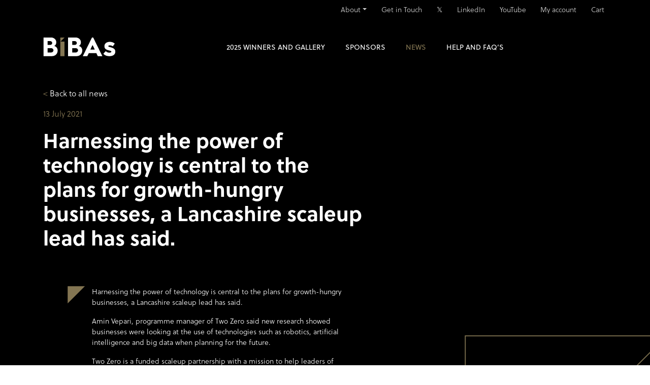

--- FILE ---
content_type: text/html; charset=utf-8
request_url: https://www.thebibas.co.uk/newsletter/harnessing-the-power-of-technology-is-central-to-the-plans-for-growth-hungry-businesses-a-lancashire-scaleup-lead-has-said
body_size: 47572
content:
<!doctype html>
<html lang="en-US">
<head>
    <meta charset="UTF-8">
    <meta name="viewport" content="width=device-width, initial-scale=1, shrink-to-fit=no">
    <link rel="profile" href="https://gmpg.org/xfn/11">
    <title>Harnessing the power of technology is central to the plans for growth-hungry businesses, a Lancashire scaleup lead has said. &#8211; The BIBAs: Lancashire&#039;s Premier Business Awards</title>
<meta name='robots' content='max-image-preview:large' />
<link rel='dns-prefetch' href='//www.googletagmanager.com' />
<link rel="alternate" type="application/rss+xml" title="The BIBAs: Lancashire&#039;s Premier Business Awards &raquo; Feed" href="https://www.thebibas.co.uk/feed" />
<link rel="alternate" type="application/rss+xml" title="The BIBAs: Lancashire&#039;s Premier Business Awards &raquo; Comments Feed" href="https://www.thebibas.co.uk/comments/feed" />
<link rel="alternate" title="oEmbed (JSON)" type="application/json+oembed" href="https://www.thebibas.co.uk/wp-json/oembed/1.0/embed?url=https%3A%2F%2Fwww.thebibas.co.uk%2Fnewsletter%2Fharnessing-the-power-of-technology-is-central-to-the-plans-for-growth-hungry-businesses-a-lancashire-scaleup-lead-has-said" />
<link rel="alternate" title="oEmbed (XML)" type="text/xml+oembed" href="https://www.thebibas.co.uk/wp-json/oembed/1.0/embed?url=https%3A%2F%2Fwww.thebibas.co.uk%2Fnewsletter%2Fharnessing-the-power-of-technology-is-central-to-the-plans-for-growth-hungry-businesses-a-lancashire-scaleup-lead-has-said&#038;format=xml" />
<style id='wp-img-auto-sizes-contain-inline-css' type='text/css'>
img:is([sizes=auto i],[sizes^="auto," i]){contain-intrinsic-size:3000px 1500px}
/*# sourceURL=wp-img-auto-sizes-contain-inline-css */
</style>
<style id='wp-emoji-styles-inline-css' type='text/css'>

	img.wp-smiley, img.emoji {
		display: inline !important;
		border: none !important;
		box-shadow: none !important;
		height: 1em !important;
		width: 1em !important;
		margin: 0 0.07em !important;
		vertical-align: -0.1em !important;
		background: none !important;
		padding: 0 !important;
	}
/*# sourceURL=wp-emoji-styles-inline-css */
</style>
<style id='wp-block-library-inline-css' type='text/css'>
:root{--wp-block-synced-color:#7a00df;--wp-block-synced-color--rgb:122,0,223;--wp-bound-block-color:var(--wp-block-synced-color);--wp-editor-canvas-background:#ddd;--wp-admin-theme-color:#007cba;--wp-admin-theme-color--rgb:0,124,186;--wp-admin-theme-color-darker-10:#006ba1;--wp-admin-theme-color-darker-10--rgb:0,107,160.5;--wp-admin-theme-color-darker-20:#005a87;--wp-admin-theme-color-darker-20--rgb:0,90,135;--wp-admin-border-width-focus:2px}@media (min-resolution:192dpi){:root{--wp-admin-border-width-focus:1.5px}}.wp-element-button{cursor:pointer}:root .has-very-light-gray-background-color{background-color:#eee}:root .has-very-dark-gray-background-color{background-color:#313131}:root .has-very-light-gray-color{color:#eee}:root .has-very-dark-gray-color{color:#313131}:root .has-vivid-green-cyan-to-vivid-cyan-blue-gradient-background{background:linear-gradient(135deg,#00d084,#0693e3)}:root .has-purple-crush-gradient-background{background:linear-gradient(135deg,#34e2e4,#4721fb 50%,#ab1dfe)}:root .has-hazy-dawn-gradient-background{background:linear-gradient(135deg,#faaca8,#dad0ec)}:root .has-subdued-olive-gradient-background{background:linear-gradient(135deg,#fafae1,#67a671)}:root .has-atomic-cream-gradient-background{background:linear-gradient(135deg,#fdd79a,#004a59)}:root .has-nightshade-gradient-background{background:linear-gradient(135deg,#330968,#31cdcf)}:root .has-midnight-gradient-background{background:linear-gradient(135deg,#020381,#2874fc)}:root{--wp--preset--font-size--normal:16px;--wp--preset--font-size--huge:42px}.has-regular-font-size{font-size:1em}.has-larger-font-size{font-size:2.625em}.has-normal-font-size{font-size:var(--wp--preset--font-size--normal)}.has-huge-font-size{font-size:var(--wp--preset--font-size--huge)}.has-text-align-center{text-align:center}.has-text-align-left{text-align:left}.has-text-align-right{text-align:right}.has-fit-text{white-space:nowrap!important}#end-resizable-editor-section{display:none}.aligncenter{clear:both}.items-justified-left{justify-content:flex-start}.items-justified-center{justify-content:center}.items-justified-right{justify-content:flex-end}.items-justified-space-between{justify-content:space-between}.screen-reader-text{border:0;clip-path:inset(50%);height:1px;margin:-1px;overflow:hidden;padding:0;position:absolute;width:1px;word-wrap:normal!important}.screen-reader-text:focus{background-color:#ddd;clip-path:none;color:#444;display:block;font-size:1em;height:auto;left:5px;line-height:normal;padding:15px 23px 14px;text-decoration:none;top:5px;width:auto;z-index:100000}html :where(.has-border-color){border-style:solid}html :where([style*=border-top-color]){border-top-style:solid}html :where([style*=border-right-color]){border-right-style:solid}html :where([style*=border-bottom-color]){border-bottom-style:solid}html :where([style*=border-left-color]){border-left-style:solid}html :where([style*=border-width]){border-style:solid}html :where([style*=border-top-width]){border-top-style:solid}html :where([style*=border-right-width]){border-right-style:solid}html :where([style*=border-bottom-width]){border-bottom-style:solid}html :where([style*=border-left-width]){border-left-style:solid}html :where(img[class*=wp-image-]){height:auto;max-width:100%}:where(figure){margin:0 0 1em}html :where(.is-position-sticky){--wp-admin--admin-bar--position-offset:var(--wp-admin--admin-bar--height,0px)}@media screen and (max-width:600px){html :where(.is-position-sticky){--wp-admin--admin-bar--position-offset:0px}}

/*# sourceURL=wp-block-library-inline-css */
</style><link rel='stylesheet' id='wc-blocks-style-css' href='https://www.thebibas.co.uk/content/plugins/woocommerce/assets/client/blocks/wc-blocks.css?ver=wc-10.4.3' type='text/css' media='all' />
<style id='global-styles-inline-css' type='text/css'>
:root{--wp--preset--aspect-ratio--square: 1;--wp--preset--aspect-ratio--4-3: 4/3;--wp--preset--aspect-ratio--3-4: 3/4;--wp--preset--aspect-ratio--3-2: 3/2;--wp--preset--aspect-ratio--2-3: 2/3;--wp--preset--aspect-ratio--16-9: 16/9;--wp--preset--aspect-ratio--9-16: 9/16;--wp--preset--color--black: #000000;--wp--preset--color--cyan-bluish-gray: #abb8c3;--wp--preset--color--white: #ffffff;--wp--preset--color--pale-pink: #f78da7;--wp--preset--color--vivid-red: #cf2e2e;--wp--preset--color--luminous-vivid-orange: #ff6900;--wp--preset--color--luminous-vivid-amber: #fcb900;--wp--preset--color--light-green-cyan: #7bdcb5;--wp--preset--color--vivid-green-cyan: #00d084;--wp--preset--color--pale-cyan-blue: #8ed1fc;--wp--preset--color--vivid-cyan-blue: #0693e3;--wp--preset--color--vivid-purple: #9b51e0;--wp--preset--gradient--vivid-cyan-blue-to-vivid-purple: linear-gradient(135deg,rgb(6,147,227) 0%,rgb(155,81,224) 100%);--wp--preset--gradient--light-green-cyan-to-vivid-green-cyan: linear-gradient(135deg,rgb(122,220,180) 0%,rgb(0,208,130) 100%);--wp--preset--gradient--luminous-vivid-amber-to-luminous-vivid-orange: linear-gradient(135deg,rgb(252,185,0) 0%,rgb(255,105,0) 100%);--wp--preset--gradient--luminous-vivid-orange-to-vivid-red: linear-gradient(135deg,rgb(255,105,0) 0%,rgb(207,46,46) 100%);--wp--preset--gradient--very-light-gray-to-cyan-bluish-gray: linear-gradient(135deg,rgb(238,238,238) 0%,rgb(169,184,195) 100%);--wp--preset--gradient--cool-to-warm-spectrum: linear-gradient(135deg,rgb(74,234,220) 0%,rgb(151,120,209) 20%,rgb(207,42,186) 40%,rgb(238,44,130) 60%,rgb(251,105,98) 80%,rgb(254,248,76) 100%);--wp--preset--gradient--blush-light-purple: linear-gradient(135deg,rgb(255,206,236) 0%,rgb(152,150,240) 100%);--wp--preset--gradient--blush-bordeaux: linear-gradient(135deg,rgb(254,205,165) 0%,rgb(254,45,45) 50%,rgb(107,0,62) 100%);--wp--preset--gradient--luminous-dusk: linear-gradient(135deg,rgb(255,203,112) 0%,rgb(199,81,192) 50%,rgb(65,88,208) 100%);--wp--preset--gradient--pale-ocean: linear-gradient(135deg,rgb(255,245,203) 0%,rgb(182,227,212) 50%,rgb(51,167,181) 100%);--wp--preset--gradient--electric-grass: linear-gradient(135deg,rgb(202,248,128) 0%,rgb(113,206,126) 100%);--wp--preset--gradient--midnight: linear-gradient(135deg,rgb(2,3,129) 0%,rgb(40,116,252) 100%);--wp--preset--font-size--small: 13px;--wp--preset--font-size--medium: 20px;--wp--preset--font-size--large: 36px;--wp--preset--font-size--x-large: 42px;--wp--preset--spacing--20: 0.44rem;--wp--preset--spacing--30: 0.67rem;--wp--preset--spacing--40: 1rem;--wp--preset--spacing--50: 1.5rem;--wp--preset--spacing--60: 2.25rem;--wp--preset--spacing--70: 3.38rem;--wp--preset--spacing--80: 5.06rem;--wp--preset--shadow--natural: 6px 6px 9px rgba(0, 0, 0, 0.2);--wp--preset--shadow--deep: 12px 12px 50px rgba(0, 0, 0, 0.4);--wp--preset--shadow--sharp: 6px 6px 0px rgba(0, 0, 0, 0.2);--wp--preset--shadow--outlined: 6px 6px 0px -3px rgb(255, 255, 255), 6px 6px rgb(0, 0, 0);--wp--preset--shadow--crisp: 6px 6px 0px rgb(0, 0, 0);}:where(.is-layout-flex){gap: 0.5em;}:where(.is-layout-grid){gap: 0.5em;}body .is-layout-flex{display: flex;}.is-layout-flex{flex-wrap: wrap;align-items: center;}.is-layout-flex > :is(*, div){margin: 0;}body .is-layout-grid{display: grid;}.is-layout-grid > :is(*, div){margin: 0;}:where(.wp-block-columns.is-layout-flex){gap: 2em;}:where(.wp-block-columns.is-layout-grid){gap: 2em;}:where(.wp-block-post-template.is-layout-flex){gap: 1.25em;}:where(.wp-block-post-template.is-layout-grid){gap: 1.25em;}.has-black-color{color: var(--wp--preset--color--black) !important;}.has-cyan-bluish-gray-color{color: var(--wp--preset--color--cyan-bluish-gray) !important;}.has-white-color{color: var(--wp--preset--color--white) !important;}.has-pale-pink-color{color: var(--wp--preset--color--pale-pink) !important;}.has-vivid-red-color{color: var(--wp--preset--color--vivid-red) !important;}.has-luminous-vivid-orange-color{color: var(--wp--preset--color--luminous-vivid-orange) !important;}.has-luminous-vivid-amber-color{color: var(--wp--preset--color--luminous-vivid-amber) !important;}.has-light-green-cyan-color{color: var(--wp--preset--color--light-green-cyan) !important;}.has-vivid-green-cyan-color{color: var(--wp--preset--color--vivid-green-cyan) !important;}.has-pale-cyan-blue-color{color: var(--wp--preset--color--pale-cyan-blue) !important;}.has-vivid-cyan-blue-color{color: var(--wp--preset--color--vivid-cyan-blue) !important;}.has-vivid-purple-color{color: var(--wp--preset--color--vivid-purple) !important;}.has-black-background-color{background-color: var(--wp--preset--color--black) !important;}.has-cyan-bluish-gray-background-color{background-color: var(--wp--preset--color--cyan-bluish-gray) !important;}.has-white-background-color{background-color: var(--wp--preset--color--white) !important;}.has-pale-pink-background-color{background-color: var(--wp--preset--color--pale-pink) !important;}.has-vivid-red-background-color{background-color: var(--wp--preset--color--vivid-red) !important;}.has-luminous-vivid-orange-background-color{background-color: var(--wp--preset--color--luminous-vivid-orange) !important;}.has-luminous-vivid-amber-background-color{background-color: var(--wp--preset--color--luminous-vivid-amber) !important;}.has-light-green-cyan-background-color{background-color: var(--wp--preset--color--light-green-cyan) !important;}.has-vivid-green-cyan-background-color{background-color: var(--wp--preset--color--vivid-green-cyan) !important;}.has-pale-cyan-blue-background-color{background-color: var(--wp--preset--color--pale-cyan-blue) !important;}.has-vivid-cyan-blue-background-color{background-color: var(--wp--preset--color--vivid-cyan-blue) !important;}.has-vivid-purple-background-color{background-color: var(--wp--preset--color--vivid-purple) !important;}.has-black-border-color{border-color: var(--wp--preset--color--black) !important;}.has-cyan-bluish-gray-border-color{border-color: var(--wp--preset--color--cyan-bluish-gray) !important;}.has-white-border-color{border-color: var(--wp--preset--color--white) !important;}.has-pale-pink-border-color{border-color: var(--wp--preset--color--pale-pink) !important;}.has-vivid-red-border-color{border-color: var(--wp--preset--color--vivid-red) !important;}.has-luminous-vivid-orange-border-color{border-color: var(--wp--preset--color--luminous-vivid-orange) !important;}.has-luminous-vivid-amber-border-color{border-color: var(--wp--preset--color--luminous-vivid-amber) !important;}.has-light-green-cyan-border-color{border-color: var(--wp--preset--color--light-green-cyan) !important;}.has-vivid-green-cyan-border-color{border-color: var(--wp--preset--color--vivid-green-cyan) !important;}.has-pale-cyan-blue-border-color{border-color: var(--wp--preset--color--pale-cyan-blue) !important;}.has-vivid-cyan-blue-border-color{border-color: var(--wp--preset--color--vivid-cyan-blue) !important;}.has-vivid-purple-border-color{border-color: var(--wp--preset--color--vivid-purple) !important;}.has-vivid-cyan-blue-to-vivid-purple-gradient-background{background: var(--wp--preset--gradient--vivid-cyan-blue-to-vivid-purple) !important;}.has-light-green-cyan-to-vivid-green-cyan-gradient-background{background: var(--wp--preset--gradient--light-green-cyan-to-vivid-green-cyan) !important;}.has-luminous-vivid-amber-to-luminous-vivid-orange-gradient-background{background: var(--wp--preset--gradient--luminous-vivid-amber-to-luminous-vivid-orange) !important;}.has-luminous-vivid-orange-to-vivid-red-gradient-background{background: var(--wp--preset--gradient--luminous-vivid-orange-to-vivid-red) !important;}.has-very-light-gray-to-cyan-bluish-gray-gradient-background{background: var(--wp--preset--gradient--very-light-gray-to-cyan-bluish-gray) !important;}.has-cool-to-warm-spectrum-gradient-background{background: var(--wp--preset--gradient--cool-to-warm-spectrum) !important;}.has-blush-light-purple-gradient-background{background: var(--wp--preset--gradient--blush-light-purple) !important;}.has-blush-bordeaux-gradient-background{background: var(--wp--preset--gradient--blush-bordeaux) !important;}.has-luminous-dusk-gradient-background{background: var(--wp--preset--gradient--luminous-dusk) !important;}.has-pale-ocean-gradient-background{background: var(--wp--preset--gradient--pale-ocean) !important;}.has-electric-grass-gradient-background{background: var(--wp--preset--gradient--electric-grass) !important;}.has-midnight-gradient-background{background: var(--wp--preset--gradient--midnight) !important;}.has-small-font-size{font-size: var(--wp--preset--font-size--small) !important;}.has-medium-font-size{font-size: var(--wp--preset--font-size--medium) !important;}.has-large-font-size{font-size: var(--wp--preset--font-size--large) !important;}.has-x-large-font-size{font-size: var(--wp--preset--font-size--x-large) !important;}
/*# sourceURL=global-styles-inline-css */
</style>

<style id='classic-theme-styles-inline-css' type='text/css'>
/*! This file is auto-generated */
.wp-block-button__link{color:#fff;background-color:#32373c;border-radius:9999px;box-shadow:none;text-decoration:none;padding:calc(.667em + 2px) calc(1.333em + 2px);font-size:1.125em}.wp-block-file__button{background:#32373c;color:#fff;text-decoration:none}
/*# sourceURL=/wp-includes/css/classic-themes.min.css */
</style>
<link rel='stylesheet' id='contact-form-7-css' href='https://www.thebibas.co.uk/content/plugins/contact-form-7/includes/css/styles.css?ver=6.1.4' type='text/css' media='all' />
<link rel='stylesheet' id='plyr-css-css' href='https://www.thebibas.co.uk/content/plugins/easy-video-player/lib/plyr.css?ver=6.9' type='text/css' media='all' />
<link rel='stylesheet' id='woocommerce-layout-css' href='https://www.thebibas.co.uk/content/plugins/woocommerce/assets/css/woocommerce-layout.css?ver=10.4.3' type='text/css' media='all' />
<link rel='stylesheet' id='woocommerce-smallscreen-css' href='https://www.thebibas.co.uk/content/plugins/woocommerce/assets/css/woocommerce-smallscreen.css?ver=10.4.3' type='text/css' media='only screen and (max-width: 768px)' />
<link rel='stylesheet' id='woocommerce-general-css' href='https://www.thebibas.co.uk/content/plugins/woocommerce/assets/css/woocommerce.css?ver=10.4.3' type='text/css' media='all' />
<style id='woocommerce-inline-inline-css' type='text/css'>
.woocommerce form .form-row .required { visibility: visible; }
/*# sourceURL=woocommerce-inline-inline-css */
</style>
<link rel='stylesheet' id='theme_styles-css' href='https://www.thebibas.co.uk/dist/css/theme.css?ver=2026.2.0' type='text/css' media='all' />
<script type="text/javascript" id="plyr-js-js-extra">
/* <![CDATA[ */
var easy_video_player = {"plyr_iconUrl":"https://www.thebibas.co.uk/content/plugins/easy-video-player/lib/plyr.svg","plyr_blankVideo":"https://www.thebibas.co.uk/content/plugins/easy-video-player/lib/blank.mp4"};
//# sourceURL=plyr-js-js-extra
/* ]]> */
</script>
<script type="text/javascript" src="https://www.thebibas.co.uk/content/plugins/easy-video-player/lib/plyr.js?ver=6.9" id="plyr-js-js"></script>
<script type="text/javascript" src="https://www.thebibas.co.uk/cms/wp-includes/js/jquery/jquery.min.js?ver=3.7.1" id="jquery-core-js"></script>
<script type="text/javascript" src="https://www.thebibas.co.uk/cms/wp-includes/js/jquery/jquery-migrate.min.js?ver=3.4.1" id="jquery-migrate-js"></script>
<script type="text/javascript" src="https://www.thebibas.co.uk/content/plugins/woocommerce/assets/js/jquery-blockui/jquery.blockUI.min.js?ver=2.7.0-wc.10.4.3" id="wc-jquery-blockui-js" defer="defer" data-wp-strategy="defer"></script>
<script type="text/javascript" id="wc-add-to-cart-js-extra">
/* <![CDATA[ */
var wc_add_to_cart_params = {"ajax_url":"/cms/wp-admin/admin-ajax.php","wc_ajax_url":"/?wc-ajax=%%endpoint%%","i18n_view_cart":"View cart","cart_url":"https://www.thebibas.co.uk/cart","is_cart":"","cart_redirect_after_add":"no"};
//# sourceURL=wc-add-to-cart-js-extra
/* ]]> */
</script>
<script type="text/javascript" src="https://www.thebibas.co.uk/content/plugins/woocommerce/assets/js/frontend/add-to-cart.min.js?ver=10.4.3" id="wc-add-to-cart-js" defer="defer" data-wp-strategy="defer"></script>
<script type="text/javascript" src="https://www.thebibas.co.uk/content/plugins/woocommerce/assets/js/js-cookie/js.cookie.min.js?ver=2.1.4-wc.10.4.3" id="wc-js-cookie-js" defer="defer" data-wp-strategy="defer"></script>
<script type="text/javascript" id="woocommerce-js-extra">
/* <![CDATA[ */
var woocommerce_params = {"ajax_url":"/cms/wp-admin/admin-ajax.php","wc_ajax_url":"/?wc-ajax=%%endpoint%%","i18n_password_show":"Show password","i18n_password_hide":"Hide password"};
//# sourceURL=woocommerce-js-extra
/* ]]> */
</script>
<script type="text/javascript" src="https://www.thebibas.co.uk/content/plugins/woocommerce/assets/js/frontend/woocommerce.min.js?ver=10.4.3" id="woocommerce-js" defer="defer" data-wp-strategy="defer"></script>
<script type="text/javascript" src="https://www.thebibas.co.uk/content/plugins/ultimate-woocommerce-auction/assets/js/jquery.countdown.min.js?ver=2.5.2" id="uwa-jquery-countdown-js"></script>
<script type="text/javascript" id="uwa-jquery-countdown-multi-lang-js-extra">
/* <![CDATA[ */
var multi_lang_data = {"labels":{"Years":"Years","Months":"Months","Weeks":"Weeks","Days":"Days","Hours":"Hours","Minutes":"Minutes","Seconds":"Seconds"},"labels1":{"Year":"Year","Month":"Month","Week":"Week","Day":"Day","Hour":"Hour","Minute":"Minute","Second":"Second"},"compactLabels":{"y":"y","m":"m","w":"w","d":"d"}};
//# sourceURL=uwa-jquery-countdown-multi-lang-js-extra
/* ]]> */
</script>
<script type="text/javascript" src="https://www.thebibas.co.uk/content/plugins/ultimate-woocommerce-auction/assets/js/jquery.countdown-multi-lang.js?ver=2.5.2" id="uwa-jquery-countdown-multi-lang-js"></script>
<script type="text/javascript" id="uwa-front-js-extra">
/* <![CDATA[ */
var uwa_data = {"expired":"Auction has Expired!","gtm_offset":"0","started":"Auction Started! Please refresh page.","outbid_message":"\n\u003Cul class=\"woocommerce-error\" role=\"alert\"\u003E\n\t\t\t\u003Cli\u003E\n\t\t\tYou have been overbidded!\t\t\u003C/li\u003E\n\t\u003C/ul\u003E\n","hide_compact":"no","refresh_interval":"60"};
var WpUat = {"calendar_icon":"\u003Ci class=\"dashicons-calendar-alt\"\u003E\u003C/i\u003E"};
var WooUa = {"ajaxurl":"https://www.thebibas.co.uk/cms/wp-admin/admin-ajax.php","ua_nonce":"93afc4cbe5","last_timestamp":"1630440718","calendar_image":"https://www.thebibas.co.uk/content/plugins/woocommerce/assets/images/calendar.png"};
var UWA_Ajax_Qry = {"ajaqry":"/newsletter/harnessing-the-power-of-technology-is-central-to-the-plans-for-growth-hungry-businesses-a-lancashire-scaleup-lead-has-said?uwa-ajax"};
//# sourceURL=uwa-front-js-extra
/* ]]> */
</script>
<script type="text/javascript" src="https://www.thebibas.co.uk/content/plugins/ultimate-woocommerce-auction/assets/js/uwa-front.js?ver=2.5.2" id="uwa-front-js"></script>

<!-- Google tag (gtag.js) snippet added by Site Kit -->
<!-- Google Analytics snippet added by Site Kit -->
<script type="text/javascript" src="https://www.googletagmanager.com/gtag/js?id=GT-NF7MKXK" id="google_gtagjs-js" async></script>
<script type="text/javascript" id="google_gtagjs-js-after">
/* <![CDATA[ */
window.dataLayer = window.dataLayer || [];function gtag(){dataLayer.push(arguments);}
gtag("set","linker",{"domains":["www.thebibas.co.uk"]});
gtag("js", new Date());
gtag("set", "developer_id.dZTNiMT", true);
gtag("config", "GT-NF7MKXK");
//# sourceURL=google_gtagjs-js-after
/* ]]> */
</script>
<link rel="https://api.w.org/" href="https://www.thebibas.co.uk/wp-json/" /><link rel="alternate" title="JSON" type="application/json" href="https://www.thebibas.co.uk/wp-json/wp/v2/posts/20769" /><link rel="EditURI" type="application/rsd+xml" title="RSD" href="https://www.thebibas.co.uk/cms/xmlrpc.php?rsd" />
<meta name="generator" content="WordPress 6.9" />
<meta name="generator" content="WooCommerce 10.4.3" />
<link rel="canonical" href="https://www.thebibas.co.uk/newsletter/harnessing-the-power-of-technology-is-central-to-the-plans-for-growth-hungry-businesses-a-lancashire-scaleup-lead-has-said" />
<link rel='shortlink' href='https://www.thebibas.co.uk/?p=20769' />
<script type="text/javascript">
/* <![CDATA[ */
var themosis = {
ajaxurl: "https:\/\/www.thebibas.co.uk\/cms\/wp-admin\/admin-ajax.php",
nonce: "914a93473e",
};
/* ]]> */
</script><meta name="csrf-token" content="DRokHsJISOsAnCrtooiv2L0ZD7gZf5pYkyjy89qZ"><meta name="generator" content="Site Kit by Google 1.170.0" />	<noscript><style>.woocommerce-product-gallery{ opacity: 1 !important; }</style></noscript>
	
<!-- Google AdSense meta tags added by Site Kit -->
<meta name="google-adsense-platform-account" content="ca-host-pub-2644536267352236">
<meta name="google-adsense-platform-domain" content="sitekit.withgoogle.com">
<!-- End Google AdSense meta tags added by Site Kit -->
<link rel='stylesheet' id='wc-stripe-blocks-checkout-style-css' href='https://www.thebibas.co.uk/content/plugins/woocommerce-gateway-stripe/build/upe-blocks.css?ver=5149cca93b0373758856' type='text/css' media='all' />
</head>
<body class="wp-singular post-template-default single single-post postid-20769 single-format-standard wp-theme-bibas_2026 theme-bibas_2026 locale-en-us woocommerce-no-js no-sidebar">
<div class="site" id="page">

    <!-- Header -->
        <div class="wrapper-fluid wrapper-navbar bg-dark" id="wrapper-navbar" itemscope
         itemtype="http://schema.org/WebSite">
        <a class="skip-link screen-reader-text" href="#content">Skip to content</a>

<div class="container">

    <!-- Upper nav -->
    <nav class="nav-upper navbar-dark font-size-sm pb-4">

        <div class="menu-top-line-container"><ul id="menu-top-line" class="nav justify-content-center justify-content-md-end" itemscope itemtype="http://www.schema.org/SiteNavigationElement"><li  id="menu-item-16961" class="menu-item menu-item-type-post_type menu-item-object-page menu-item-has-children dropdown menu-item-16961 nav-item"><a href="#" data-toggle="dropdown" aria-expanded="false" class="dropdown-toggle nav-link" id="menu-item-dropdown-16961"><span itemprop="name">About</span></a>
<ul class="dropdown-menu" aria-labelledby="menu-item-dropdown-16961">
	<li  id="menu-item-16958" class="menu-item menu-item-type-post_type menu-item-object-page menu-item-16958 nav-item"><a itemprop="url" href="https://www.thebibas.co.uk/the-bibas-story" class="dropdown-item"><span itemprop="name">The BIBAs Story</span></a></li>
	<li  id="menu-item-16459" class="menu-item menu-item-type-post_type menu-item-object-page menu-item-16459 nav-item"><a itemprop="url" href="https://www.thebibas.co.uk/winners-and-gallery" class="dropdown-item"><span itemprop="name">Winners and Gallery</span></a></li>
	<li  id="menu-item-16284" class="menu-item menu-item-type-post_type menu-item-object-page menu-item-16284 nav-item"><a itemprop="url" href="https://www.thebibas.co.uk/judges-training" class="dropdown-item"><span itemprop="name">Judge’s Training</span></a></li>
	<li  id="menu-item-26008" class="menu-item menu-item-type-post_type menu-item-object-page menu-item-26008 nav-item"><a itemprop="url" href="https://www.thebibas.co.uk/bibas-process" class="dropdown-item"><span itemprop="name">BIBAs Process</span></a></li>
	<li  id="menu-item-16287" class="menu-item menu-item-type-post_type menu-item-object-page menu-item-16287 nav-item"><a itemprop="url" href="https://www.thebibas.co.uk/the-rules" class="dropdown-item"><span itemprop="name">BIBAs Rules</span></a></li>
	<li  id="menu-item-22087" class="menu-item menu-item-type-post_type menu-item-object-page menu-item-22087 nav-item"><a itemprop="url" href="https://www.thebibas.co.uk/bootcamp" class="dropdown-item"><span itemprop="name">BIBAs Bootcamp</span></a></li>
	<li  id="menu-item-16678" class="menu-item menu-item-type-post_type menu-item-object-page menu-item-16678 nav-item"><a itemprop="url" href="https://www.thebibas.co.uk/bibas-foundation" class="dropdown-item"><span itemprop="name">BIBAs Foundation</span></a></li>
	<li  id="menu-item-16920" class="menu-item menu-item-type-post_type menu-item-object-page menu-item-16920 nav-item"><a itemprop="url" href="https://www.thebibas.co.uk/testimonials" class="dropdown-item"><span itemprop="name">Testimonials</span></a></li>
	<li  id="menu-item-16285" class="menu-item menu-item-type-post_type menu-item-object-page menu-item-16285 nav-item"><a itemprop="url" href="https://www.thebibas.co.uk/why-the-bibas" class="dropdown-item"><span itemprop="name">Why the BIBAs?</span></a></li>
</ul>
</li>
<li  id="menu-item-16288" class="menu-item menu-item-type-post_type menu-item-object-page menu-item-16288 nav-item"><a itemprop="url" href="https://www.thebibas.co.uk/contact-us" class="nav-link"><span itemprop="name">Get in Touch</span></a></li>
<li  id="menu-item-16289" class="menu-item menu-item-type-custom menu-item-object-custom menu-item-16289 nav-item"><a itemprop="url" href="https://x.com/BIBAs2025" class="nav-link"><span itemprop="name">𝕏</span></a></li>
<li  id="menu-item-16290" class="menu-item menu-item-type-custom menu-item-object-custom menu-item-16290 nav-item"><a itemprop="url" href="https://www.linkedin.com/company/2499793" class="nav-link"><span itemprop="name">LinkedIn</span></a></li>
<li  id="menu-item-16291" class="menu-item menu-item-type-custom menu-item-object-custom menu-item-16291 nav-item"><a itemprop="url" href="https://www.youtube.com/@TheBIBAsLancashire" class="nav-link"><span itemprop="name">YouTube</span></a></li>
<li  id="menu-item-20822" class="menu-item menu-item-type-post_type menu-item-object-page menu-item-20822 nav-item"><a itemprop="url" href="https://www.thebibas.co.uk/my-account" class="nav-link"><span itemprop="name">My account</span></a></li>
<li  id="menu-item-20823" class="menu-item menu-item-type-post_type menu-item-object-page menu-item-20823 nav-item"><a itemprop="url" href="https://www.thebibas.co.uk/cart" class="nav-link"><span itemprop="name">Cart</span></a></li>
</ul></div>
    </nav>
    <!-- /Upper nav -->

    <!-- Main nav -->
    <nav class="navbar px-0 py-2 navbar-expand-md navbar-dark nav-main justify-content-around">

        <!-- Logo -->
        <div class="mb-4 mb-md-0">
            <a href="https://www.thebibas.co.uk/" class="navbar-brand custom-logo-link" rel="home"
               itemprop="url"><img src="/dist/images/logo.png"
                                   class="img-fluid"
                                   title="Home" alt="logo" itemprop="logo"></a>
        </div>
        <!-- /Logo -->

        <div class="collapse navbar-collapse justify-content-center" id="navbarNavDropdown">
            <div class="menu-main-closed-container"><ul id="menu-main-closed" class="navbar-nav font-weight-book font-size-sm" itemscope itemtype="http://www.schema.org/SiteNavigationElement"><li  id="menu-item-31813" class="menu-item menu-item-type-post_type menu-item-object-page menu-item-31813 nav-item"><a itemprop="url" href="https://www.thebibas.co.uk/winners-and-gallery/2025-winners" class="nav-link"><span itemprop="name">2025 Winners and Gallery</span></a></li>
<li  id="menu-item-3007" class="menu-item menu-item-type-post_type menu-item-object-page menu-item-3007 nav-item"><a itemprop="url" href="https://www.thebibas.co.uk/sponsors" class="nav-link"><span itemprop="name">Sponsors</span></a></li>
<li  id="menu-item-16810" class="menu-item menu-item-type-taxonomy menu-item-object-category current-post-ancestor current-menu-parent current-post-parent active menu-item-16810 nav-item"><a itemprop="url" href="https://www.thebibas.co.uk/category/news" class="nav-link"><span itemprop="name">News</span></a></li>
<li  id="menu-item-5100" class="menu-item menu-item-type-post_type menu-item-object-page current-post-parent menu-item-5100 nav-item"><a itemprop="url" href="https://www.thebibas.co.uk/help" class="nav-link"><span itemprop="name">Help and FAQ’s</span></a></li>
</ul></div>
        </div>

        
        <!-- Collapsed nav button -->
        <button class="navbar-toggler" type="button" data-toggle="collapse" data-target="#navbarNavDropdown"
                aria-controls="navbarNavDropdown" aria-expanded="false" aria-label="Toggle navigation">
            <span class="navbar-toggler-icon"></span>
        </button>
        <!-- /Collapsed nav button -->


    </nav>
    <!-- /Main nav -->

</div>
    </div>
    <!-- /Header -->

    <!-- Banner -->
        <!-- /End Banner -->

    
    <!-- Content -->
        <div class="page-banner-container page-banner-bg py-md-5" style="background-image: url('https://www.thebibas.co.uk/content/uploads/2021/side-pictures/side-picture-triangle.png')">
    <div class="container">
        <div class="row">
            <div class="col-12 col-md-7">
                <a href="https://www.thebibas.co.uk/category/news">< <span class="text-white">Back to all news</span></a>
            </div>
        </div>
        <div class="row my-3">
            <div class="col-12 col-md-6 text-primary">
                <time>13 July 2021</time>
            </div>
        </div>
        <div class="row">
            <div class="col-12 col-md-7">
                <h1 class="font-size-xxxxlg pb-1 pb-md-5">Harnessing the power of technology is central to the plans for growth-hungry businesses, a Lancashire scaleup lead has said.</h1>
                <div class="pt-3 ml-md-5 pl-md-5">
                    <article id="post-20769"
                             class="pt-5 pt-md-0 corner font-size-sm"><p>Harnessing the power of technology is central to the plans for growth-hungry businesses, a Lancashire scaleup lead has said.</p>
<p>Amin Vepari, programme manager of Two Zero said new research showed businesses were looking at the use of technologies such as robotics, artificial intelligence and big data when planning for the future.</p>
<p>Two Zero is a funded scaleup partnership with a mission to help leaders of Lancashire scaleup businesses realise their ambition. Led by Lancashire County Council, it works with the ScaleUp Institute and a number of private sector partners to provide programmes, inspiration and educational resources and networking opportunities.</p>
<p>A study by the ScaleUp Institute showed four out of ten scaleup businesses have plans for the use of AI with one in three using big data and one in four looking to increase the use of robotics in their business.</p>
<p>Two Zero is sponsoring the Scale Up Business of the Year category at this year’s Be Inspired Business Awards, The BIBAs, one of Lancashire’s leading business awards.</p>
<p>Amin Vepari said: “The scaleup sector is a key part of the Lancashire economy, acting as a significant engine to future employment. Two Zero has been established to provide inspiration and support for businesses in Lancashire which are looking to create a structure to accelerate growth.</p>
<p>“Innovating and using new methods to improve productivity is vital for scaleup businesses but for many, accessing the skillsets to be able to harness new technologies remains a challenge.</p>
<p>“Two Zero will use its position to educate Lancashire’s scaleups and help improve the future skills provision across the county. With the right support we believe we can help many businesses realise their growth ambitions and help power our economy.”</p>
<p>The Scale Up Business of the Year is a new category for The BIBAs which will hand out 19 prizes to Lancashire businesses and the individuals behind them at a ceremony hosted at The Blackpool Tower later this year.</p>
<p>The awards has now completed its judging and will announce the finalists in its categories next week.</p>
<p>The ceremony is scheduled to take place on Friday, September 17 with a contingency date in November in case COVID-19 restrictions mean it is not possible on the earlier date.</p>
<p>The BIBAs has confirmed it will require all guests to show proof of a recent negative COVID-19 test before entering the Tower Ballroom.</p>
<p>For full details visit the awards’ official website at <a href="http://www.thebibas.co.uk">www.thebibas.co.uk</a></p>
</article>
                </div>
            </div>
        </div>
    </div>
</div>    <!-- /content -->

    <!-- Post, other articles -->
        <div class="container" id="content">

    <div class="row justify-content-center">
        <div class="col-10">

            <div class="row row-cols-1 row-cols-md-3 justify-content-around mt-5">
                                <div class="col my-1 mb-md-3 py-1 pb-md-4">
                    <div class="card h-100 border-0 mx-auto" style="width:15rem;">
                        <div class="card-body p-1">
                            <div class="card-title font-size-sm text-primary"><time>6 July 2021</div>
                            <div class="card-text my-3 font-size-lg font-weight-bold">In the strictest confidence</div>
                        </div>
                        <div class="card-footer p-1 border-0 bg-transparent">
                            <a class="text-dark underline-primary font-size-sm"
                               href="https://www.thebibas.co.uk/newsletter/in-the-strictest-confidence-2">Read story</a>
                        </div>

                    </div>
                </div>
                                <div class="col my-1 mb-md-3 py-1 pb-md-4">
                    <div class="card h-100 border-0 mx-auto" style="width:15rem;">
                        <div class="card-body p-1">
                            <div class="card-title font-size-sm text-primary"><time>13 July 2021</div>
                            <div class="card-text my-3 font-size-lg font-weight-bold">Harnessing the power of technology is central to the plans for growth-hungry businesses, a Lancashire scaleup lead has said.</div>
                        </div>
                        <div class="card-footer p-1 border-0 bg-transparent">
                            <a class="text-dark underline-primary font-size-sm"
                               href="https://www.thebibas.co.uk/newsletter/harnessing-the-power-of-technology-is-central-to-the-plans-for-growth-hungry-businesses-a-lancashire-scaleup-lead-has-said">Read story</a>
                        </div>

                    </div>
                </div>
                                <div class="col my-1 mb-md-3 py-1 pb-md-4">
                    <div class="card h-100 border-0 mx-auto" style="width:15rem;">
                        <div class="card-body p-1">
                            <div class="card-title font-size-sm text-primary"><time>13 July 2021</div>
                            <div class="card-text my-3 font-size-lg font-weight-bold">The Winners have been chosen</div>
                        </div>
                        <div class="card-footer p-1 border-0 bg-transparent">
                            <a class="text-dark underline-primary font-size-sm"
                               href="https://www.thebibas.co.uk/newsletter/the-winners-have-been-chosen">Read story</a>
                        </div>

                    </div>
                </div>
                            </div>
        </div>
    </div>
</div>
    <!-- /Post, other articles -->

    <!-- Enter now -->
        <!-- /Enter now -->


    <!-- Footer -->
    <footer class="site-footer bg-dark pt-5" id="colophon">
    <div class="container">
        <div class="row justify-content-between justify-content-md-center footer-line">
            <div class="col text-center mt-0 mt-md-3">
                <a href="https://www.thebibas.co.uk/" class="custom-logo-link" rel="home"
                   itemprop="url"><img class="img-fixed-md"
                                       src="/dist/images/logo.png"
                                       alt="The BIBAs" itemprop="logo"></a>

            </div>
            <div class="col text-center mt-0 mt-md-2">
                <a href="https://www.lancschamber.co.uk" itemprop="url"><img class="img-fixed-md"
                                                                             src="/dist/images/nwllogo_footer.png"
                                                                             title="North & Western Lancashire Chamber of Commerce"
                                                                             alt="logo"
                                                                             itemprop="logo"></a>
            </div>
            
        </div>
        <div class="row my-5 justify-content-center">
            <div class="col-12 text-center">

                <nav>
                    <div class="menu-footer-closed-container"><ul id="menu-footer-closed" class="nav navbar-dark justify-content-center justify-content-md-between font-weight-book font-size-sm" itemscope itemtype="http://www.schema.org/SiteNavigationElement"><li  id="menu-item-16274" class="menu-item menu-item-type-post_type menu-item-object-page menu-item-16274 nav-item"><a itemprop="url" href="https://www.thebibas.co.uk/sponsors" class="nav-link"><span itemprop="name">Sponsors</span></a></li>
<li  id="menu-item-16811" class="menu-item menu-item-type-taxonomy menu-item-object-category current-post-ancestor current-menu-parent current-post-parent active menu-item-16811 nav-item"><a itemprop="url" href="https://www.thebibas.co.uk/category/news" class="nav-link"><span itemprop="name">News</span></a></li>
<li  id="menu-item-16277" class="menu-item menu-item-type-post_type menu-item-object-page current-post-parent menu-item-16277 nav-item"><a itemprop="url" href="https://www.thebibas.co.uk/help" class="nav-link"><span itemprop="name">Help and FAQs</span></a></li>
<li  id="menu-item-16279" class="menu-item menu-item-type-post_type menu-item-object-page menu-item-16279 nav-item"><a itemprop="url" href="https://www.thebibas.co.uk/why-the-bibas" class="nav-link"><span itemprop="name">About</span></a></li>
<li  id="menu-item-16280" class="menu-item menu-item-type-post_type menu-item-object-page menu-item-16280 nav-item"><a itemprop="url" href="https://www.thebibas.co.uk/contact-us" class="nav-link"><span itemprop="name">Get in touch</span></a></li>
</ul></div>
                </nav>

            </div>
        </div>
        <div class="row">
            <div class="col text-center">
                <span class="mr-2">Design by <a href="https://www.freshfield.com/" target="_blank">Freshfield</a></span>
                -
                <span class="ml-2">Built by <a href="https://www.intersys-group.com" target="_blank">InterSys</a></span>
            </div>

        </div>

        <div class="row">
            <div class="col font-size-xsm text-gray text-center pt-2">
                <p>Copyright © The BIBAs. All rights reserved. Registered office: North & Western Lancashire
                    Chamber of Commerce,
                    9/10 Eastway Business Village, Olivers Place, Fulwood, Preston, PR2 9WT</p>
            </div>

        </div>
    </div>

</footer>
    <!-- /Footer -->

</div>

<script type="speculationrules">
{"prefetch":[{"source":"document","where":{"and":[{"href_matches":"/*"},{"not":{"href_matches":["/cms/wp-*.php","/cms/wp-admin/*","/content/uploads/*","/content/*","/content/plugins/*","/content/themes/bibas_2026/*","/*\\?(.+)"]}},{"not":{"selector_matches":"a[rel~=\"nofollow\"]"}},{"not":{"selector_matches":".no-prefetch, .no-prefetch a"}}]},"eagerness":"conservative"}]}
</script>
	<script type='text/javascript'>
		(function () {
			var c = document.body.className;
			c = c.replace(/woocommerce-no-js/, 'woocommerce-js');
			document.body.className = c;
		})();
	</script>
	<script type="text/javascript" src="https://www.thebibas.co.uk/cms/wp-includes/js/dist/hooks.min.js?ver=dd5603f07f9220ed27f1" id="wp-hooks-js"></script>
<script type="text/javascript" src="https://www.thebibas.co.uk/cms/wp-includes/js/dist/i18n.min.js?ver=c26c3dc7bed366793375" id="wp-i18n-js"></script>
<script type="text/javascript" id="wp-i18n-js-after">
/* <![CDATA[ */
wp.i18n.setLocaleData( { 'text direction\u0004ltr': [ 'ltr' ] } );
//# sourceURL=wp-i18n-js-after
/* ]]> */
</script>
<script type="text/javascript" src="https://www.thebibas.co.uk/content/plugins/contact-form-7/includes/swv/js/index.js?ver=6.1.4" id="swv-js"></script>
<script type="text/javascript" id="contact-form-7-js-before">
/* <![CDATA[ */
var wpcf7 = {
    "api": {
        "root": "https:\/\/www.thebibas.co.uk\/wp-json\/",
        "namespace": "contact-form-7\/v1"
    },
    "cached": 1
};
//# sourceURL=contact-form-7-js-before
/* ]]> */
</script>
<script type="text/javascript" src="https://www.thebibas.co.uk/content/plugins/contact-form-7/includes/js/index.js?ver=6.1.4" id="contact-form-7-js"></script>
<script type="text/javascript" src="https://www.thebibas.co.uk/dist/js/theme.min.js?ver=2026.2.0" id="theme_js-js"></script>
<script type="text/javascript" src="https://www.thebibas.co.uk/content/plugins/woocommerce/assets/js/sourcebuster/sourcebuster.min.js?ver=10.4.3" id="sourcebuster-js-js"></script>
<script type="text/javascript" id="wc-order-attribution-js-extra">
/* <![CDATA[ */
var wc_order_attribution = {"params":{"lifetime":1.0000000000000000818030539140313095458623138256371021270751953125e-5,"session":30,"base64":false,"ajaxurl":"https://www.thebibas.co.uk/cms/wp-admin/admin-ajax.php","prefix":"wc_order_attribution_","allowTracking":true},"fields":{"source_type":"current.typ","referrer":"current_add.rf","utm_campaign":"current.cmp","utm_source":"current.src","utm_medium":"current.mdm","utm_content":"current.cnt","utm_id":"current.id","utm_term":"current.trm","utm_source_platform":"current.plt","utm_creative_format":"current.fmt","utm_marketing_tactic":"current.tct","session_entry":"current_add.ep","session_start_time":"current_add.fd","session_pages":"session.pgs","session_count":"udata.vst","user_agent":"udata.uag"}};
//# sourceURL=wc-order-attribution-js-extra
/* ]]> */
</script>
<script type="text/javascript" src="https://www.thebibas.co.uk/content/plugins/woocommerce/assets/js/frontend/order-attribution.min.js?ver=10.4.3" id="wc-order-attribution-js"></script>
<script id="wp-emoji-settings" type="application/json">
{"baseUrl":"https://s.w.org/images/core/emoji/17.0.2/72x72/","ext":".png","svgUrl":"https://s.w.org/images/core/emoji/17.0.2/svg/","svgExt":".svg","source":{"concatemoji":"https://www.thebibas.co.uk/cms/wp-includes/js/wp-emoji-release.min.js?ver=6.9"}}
</script>
<script type="module">
/* <![CDATA[ */
/*! This file is auto-generated */
const a=JSON.parse(document.getElementById("wp-emoji-settings").textContent),o=(window._wpemojiSettings=a,"wpEmojiSettingsSupports"),s=["flag","emoji"];function i(e){try{var t={supportTests:e,timestamp:(new Date).valueOf()};sessionStorage.setItem(o,JSON.stringify(t))}catch(e){}}function c(e,t,n){e.clearRect(0,0,e.canvas.width,e.canvas.height),e.fillText(t,0,0);t=new Uint32Array(e.getImageData(0,0,e.canvas.width,e.canvas.height).data);e.clearRect(0,0,e.canvas.width,e.canvas.height),e.fillText(n,0,0);const a=new Uint32Array(e.getImageData(0,0,e.canvas.width,e.canvas.height).data);return t.every((e,t)=>e===a[t])}function p(e,t){e.clearRect(0,0,e.canvas.width,e.canvas.height),e.fillText(t,0,0);var n=e.getImageData(16,16,1,1);for(let e=0;e<n.data.length;e++)if(0!==n.data[e])return!1;return!0}function u(e,t,n,a){switch(t){case"flag":return n(e,"\ud83c\udff3\ufe0f\u200d\u26a7\ufe0f","\ud83c\udff3\ufe0f\u200b\u26a7\ufe0f")?!1:!n(e,"\ud83c\udde8\ud83c\uddf6","\ud83c\udde8\u200b\ud83c\uddf6")&&!n(e,"\ud83c\udff4\udb40\udc67\udb40\udc62\udb40\udc65\udb40\udc6e\udb40\udc67\udb40\udc7f","\ud83c\udff4\u200b\udb40\udc67\u200b\udb40\udc62\u200b\udb40\udc65\u200b\udb40\udc6e\u200b\udb40\udc67\u200b\udb40\udc7f");case"emoji":return!a(e,"\ud83e\u1fac8")}return!1}function f(e,t,n,a){let r;const o=(r="undefined"!=typeof WorkerGlobalScope&&self instanceof WorkerGlobalScope?new OffscreenCanvas(300,150):document.createElement("canvas")).getContext("2d",{willReadFrequently:!0}),s=(o.textBaseline="top",o.font="600 32px Arial",{});return e.forEach(e=>{s[e]=t(o,e,n,a)}),s}function r(e){var t=document.createElement("script");t.src=e,t.defer=!0,document.head.appendChild(t)}a.supports={everything:!0,everythingExceptFlag:!0},new Promise(t=>{let n=function(){try{var e=JSON.parse(sessionStorage.getItem(o));if("object"==typeof e&&"number"==typeof e.timestamp&&(new Date).valueOf()<e.timestamp+604800&&"object"==typeof e.supportTests)return e.supportTests}catch(e){}return null}();if(!n){if("undefined"!=typeof Worker&&"undefined"!=typeof OffscreenCanvas&&"undefined"!=typeof URL&&URL.createObjectURL&&"undefined"!=typeof Blob)try{var e="postMessage("+f.toString()+"("+[JSON.stringify(s),u.toString(),c.toString(),p.toString()].join(",")+"));",a=new Blob([e],{type:"text/javascript"});const r=new Worker(URL.createObjectURL(a),{name:"wpTestEmojiSupports"});return void(r.onmessage=e=>{i(n=e.data),r.terminate(),t(n)})}catch(e){}i(n=f(s,u,c,p))}t(n)}).then(e=>{for(const n in e)a.supports[n]=e[n],a.supports.everything=a.supports.everything&&a.supports[n],"flag"!==n&&(a.supports.everythingExceptFlag=a.supports.everythingExceptFlag&&a.supports[n]);var t;a.supports.everythingExceptFlag=a.supports.everythingExceptFlag&&!a.supports.flag,a.supports.everything||((t=a.source||{}).concatemoji?r(t.concatemoji):t.wpemoji&&t.twemoji&&(r(t.twemoji),r(t.wpemoji)))});
//# sourceURL=https://www.thebibas.co.uk/cms/wp-includes/js/wp-emoji-loader.min.js
/* ]]> */
</script>

</body>
</html>


--- FILE ---
content_type: text/css
request_url: https://www.thebibas.co.uk/dist/css/theme.css?ver=2026.2.0
body_size: 379441
content:
@import url(https://use.typekit.net/qoy6udz.css);
@charset "UTF-8";.font-weight-book{font-weight:400!important}.font-weight-semibold{font-weight:500!important}

/*!
 * Bootstrap v4.6.2 (https://getbootstrap.com/)
 * Copyright 2011-2022 The Bootstrap Authors
 * Copyright 2011-2022 Twitter, Inc.
 * Licensed under MIT (https://github.com/twbs/bootstrap/blob/main/LICENSE)
 */:root{--blue:#007bff;--indigo:#6610f2;--purple:#6f42c1;--pink:#e83e8c;--red:#dc3545;--orange:#fd7e14;--yellow:#ffc107;--green:#28a745;--teal:#20c997;--cyan:#17a2b8;--white:#fff;--gray:#6c757d;--gray-dark:#343a40;--primary:#837552;--secondary:#f2f2ee;--success:#28a745;--info:#17a2b8;--warning:#ffc107;--danger:#dc3545;--light:#f8f9fa;--dark:#000;--breakpoint-xs:0;--breakpoint-sm:576px;--breakpoint-md:768px;--breakpoint-lg:992px;--breakpoint-xl:1200px;--font-family-sans-serif:"soleil",-apple-system,BlinkMacSystemFont,"Segoe UI",Roboto,"Helvetica Neue",Arial,sans-serif,"Apple Color Emoji","Segoe UI Emoji","Segoe UI Symbol";--font-family-monospace:SFMono-Regular,Menlo,Monaco,Consolas,"Liberation Mono","Courier New",monospace}*,:after,:before{box-sizing:border-box}html{-webkit-text-size-adjust:100%;-webkit-tap-highlight-color:rgba(0,0,0,0);font-family:sans-serif;line-height:1.15}article,aside,figcaption,figure,footer,header,hgroup,main,nav,section{display:block}body{background-color:#fff;color:#212529;font-family:soleil,-apple-system,BlinkMacSystemFont,Segoe UI,Roboto,Helvetica Neue,Arial,sans-serif,Apple Color Emoji,Segoe UI Emoji,Segoe UI Symbol;font-size:1rem;font-weight:300;line-height:1.5;margin:0;text-align:left}[tabindex="-1"]:focus:not(:focus-visible){outline:0!important}hr{box-sizing:content-box;height:0;overflow:visible}h1,h2,h3,h4,h5,h6{margin-bottom:.5rem;margin-top:0}p{margin-bottom:1rem;margin-top:0}abbr[data-original-title],abbr[title]{border-bottom:0;cursor:help;text-decoration:underline;-webkit-text-decoration:underline dotted;text-decoration:underline dotted;-webkit-text-decoration-skip-ink:none;text-decoration-skip-ink:none}address{font-style:normal;line-height:inherit}address,dl,ol,ul{margin-bottom:1rem}dl,ol,ul{margin-top:0}ol ol,ol ul,ul ol,ul ul{margin-bottom:0}dt{font-weight:600}dd{margin-bottom:.5rem;margin-left:0}blockquote{margin:0 0 1rem}b,strong{font-weight:bolder}small{font-size:80%}sub,sup{font-size:75%;line-height:0;position:relative;vertical-align:baseline}sub{bottom:-.25em}sup{top:-.5em}a{background-color:transparent;color:#837552;text-decoration:none}a:hover{color:#544b35;text-decoration:underline}a:not([href]):not([class]),a:not([href]):not([class]):hover{color:inherit;text-decoration:none}code,kbd,pre,samp{font-family:SFMono-Regular,Menlo,Monaco,Consolas,Liberation Mono,Courier New,monospace;font-size:1em}pre{-ms-overflow-style:scrollbar;margin-bottom:1rem;margin-top:0;overflow:auto}figure{margin:0 0 1rem}img{border-style:none}img,svg{vertical-align:middle}svg{overflow:hidden}table{border-collapse:collapse}caption{caption-side:bottom;color:#6c757d;padding-bottom:.75rem;padding-top:.75rem;text-align:left}th{text-align:inherit;text-align:-webkit-match-parent}label{display:inline-block;margin-bottom:.5rem}button{border-radius:0}button:focus:not(:focus-visible){outline:0}button,input,optgroup,select,textarea{font-family:inherit;font-size:inherit;line-height:inherit;margin:0}button,input{overflow:visible}button,select{text-transform:none}[role=button]{cursor:pointer}select{word-wrap:normal}[type=button],[type=reset],[type=submit],button{-webkit-appearance:button}[type=button]:not(:disabled),[type=reset]:not(:disabled),[type=submit]:not(:disabled),button:not(:disabled){cursor:pointer}[type=button]::-moz-focus-inner,[type=reset]::-moz-focus-inner,[type=submit]::-moz-focus-inner,button::-moz-focus-inner{border-style:none;padding:0}input[type=checkbox],input[type=radio]{box-sizing:border-box;padding:0}textarea{overflow:auto;resize:vertical}fieldset{border:0;margin:0;min-width:0;padding:0}legend{color:inherit;display:block;font-size:1.5rem;line-height:inherit;margin-bottom:.5rem;max-width:100%;padding:0;white-space:normal;width:100%}progress{vertical-align:baseline}[type=number]::-webkit-inner-spin-button,[type=number]::-webkit-outer-spin-button{height:auto}[type=search]{-webkit-appearance:none;outline-offset:-2px}[type=search]::-webkit-search-decoration{-webkit-appearance:none}::-webkit-file-upload-button{-webkit-appearance:button;font:inherit}output{display:inline-block}summary{cursor:pointer;display:list-item}template{display:none}[hidden]{display:none!important}.h1,.h2,.h3,.h4,.h5,.h6,h1,h2,h3,h4,h5,h6{font-weight:700;line-height:1.2;margin-bottom:.5rem}.h1,h1{font-size:4.375rem}.h2,h2{font-size:1.875rem}.h3,h3{font-size:1.75rem}.h4,h4{font-size:1.5rem}.h5,h5{font-size:1.25rem}.h6,h6{font-size:1rem}.lead,.lead-sub,article[class*=type-post] div p:first-of-type{font-size:1.875rem;font-weight:700}.display-1{font-size:6rem}.display-1,.display-2{font-weight:300;line-height:1.2}.display-2{font-size:5.5rem}.display-3{font-size:4.5rem}.display-3,.display-4{font-weight:300;line-height:1.2}.display-4{font-size:3.5rem}hr{border:0;border-top:1px solid rgba(0,0,0,.1);margin-bottom:1rem;margin-top:1rem}.small,small{font-size:.875em;font-weight:300}.mark,mark{background-color:#fcf8e3;padding:.2em}.list-inline,.list-unstyled{list-style:none;padding-left:0}.list-inline-item{display:inline-block}.list-inline-item:not(:last-child){margin-right:.5rem}.initialism{font-size:90%;text-transform:uppercase}.blockquote{font-size:1.25rem;margin-bottom:1rem}.blockquote-footer{color:#6c757d;display:block;font-size:.875em}.blockquote-footer:before{content:"— "}.img-fluid,.img-thumbnail{height:auto;max-width:100%}.img-thumbnail{background-color:#fff;border:1px solid #dee2e6;border-radius:.25rem;padding:.25rem}.figure{display:inline-block}.figure-img{line-height:1;margin-bottom:.5rem}.figure-caption{color:#6c757d;font-size:90%}code{word-wrap:break-word;color:#e83e8c;font-size:87.5%}a>code{color:inherit}kbd{background-color:#212529;border-radius:.2rem;color:#fff;font-size:87.5%;padding:.2rem .4rem}kbd kbd{font-size:100%;font-weight:600;padding:0}pre{color:#212529;display:block;font-size:87.5%}pre code{color:inherit;font-size:inherit;word-break:normal}.pre-scrollable{max-height:340px;overflow-y:scroll}.container,.container-fluid,.container-lg,.container-md,.container-sm,.container-xl{margin-left:auto;margin-right:auto;padding-left:15px;padding-right:15px;width:100%}@media (min-width:576px){.container,.container-sm{max-width:540px}}@media (min-width:768px){.container,.container-md,.container-sm{max-width:720px}}@media (min-width:992px){.container,.container-lg,.container-md,.container-sm{max-width:960px}}@media (min-width:1200px){.container,.container-lg,.container-md,.container-sm,.container-xl{max-width:1140px}}.row{display:flex;flex-wrap:wrap;margin-left:-15px;margin-right:-15px}.no-gutters{margin-left:0;margin-right:0}.no-gutters>.col,.no-gutters>[class*=col-]{padding-left:0;padding-right:0}.col,.col-1,.col-10,.col-11,.col-12,.col-2,.col-3,.col-4,.col-5,.col-6,.col-7,.col-8,.col-9,.col-auto,.col-lg,.col-lg-1,.col-lg-10,.col-lg-11,.col-lg-12,.col-lg-2,.col-lg-3,.col-lg-4,.col-lg-5,.col-lg-6,.col-lg-7,.col-lg-8,.col-lg-9,.col-lg-auto,.col-md,.col-md-1,.col-md-10,.col-md-11,.col-md-12,.col-md-2,.col-md-3,.col-md-4,.col-md-5,.col-md-6,.col-md-7,.col-md-8,.col-md-9,.col-md-auto,.col-sm,.col-sm-1,.col-sm-10,.col-sm-11,.col-sm-12,.col-sm-2,.col-sm-3,.col-sm-4,.col-sm-5,.col-sm-6,.col-sm-7,.col-sm-8,.col-sm-9,.col-sm-auto,.col-xl,.col-xl-1,.col-xl-10,.col-xl-11,.col-xl-12,.col-xl-2,.col-xl-3,.col-xl-4,.col-xl-5,.col-xl-6,.col-xl-7,.col-xl-8,.col-xl-9,.col-xl-auto{padding-left:15px;padding-right:15px;position:relative;width:100%}.col{flex-basis:0;flex-grow:1;max-width:100%}.row-cols-1>*{flex:0 0 100%;max-width:100%}.row-cols-2>*{flex:0 0 50%;max-width:50%}.row-cols-3>*{flex:0 0 33.3333333333%;max-width:33.3333333333%}.row-cols-4>*{flex:0 0 25%;max-width:25%}.row-cols-5>*{flex:0 0 20%;max-width:20%}.row-cols-6>*{flex:0 0 16.6666666667%;max-width:16.6666666667%}.col-auto{flex:0 0 auto;max-width:100%;width:auto}.col-1{flex:0 0 8.33333333%;max-width:8.33333333%}.col-2{flex:0 0 16.66666667%;max-width:16.66666667%}.col-3{flex:0 0 25%;max-width:25%}.col-4{flex:0 0 33.33333333%;max-width:33.33333333%}.col-5{flex:0 0 41.66666667%;max-width:41.66666667%}.col-6{flex:0 0 50%;max-width:50%}.col-7{flex:0 0 58.33333333%;max-width:58.33333333%}.col-8{flex:0 0 66.66666667%;max-width:66.66666667%}.col-9{flex:0 0 75%;max-width:75%}.col-10{flex:0 0 83.33333333%;max-width:83.33333333%}.col-11{flex:0 0 91.66666667%;max-width:91.66666667%}.col-12{flex:0 0 100%;max-width:100%}.order-first{order:-1}.order-last{order:13}.order-0{order:0}.order-1{order:1}.order-2{order:2}.order-3{order:3}.order-4{order:4}.order-5{order:5}.order-6{order:6}.order-7{order:7}.order-8{order:8}.order-9{order:9}.order-10{order:10}.order-11{order:11}.order-12{order:12}.offset-1{margin-left:8.33333333%}.offset-2{margin-left:16.66666667%}.offset-3{margin-left:25%}.offset-4{margin-left:33.33333333%}.offset-5{margin-left:41.66666667%}.offset-6{margin-left:50%}.offset-7{margin-left:58.33333333%}.offset-8{margin-left:66.66666667%}.offset-9{margin-left:75%}.offset-10{margin-left:83.33333333%}.offset-11{margin-left:91.66666667%}@media (min-width:576px){.col-sm{flex-basis:0;flex-grow:1;max-width:100%}.row-cols-sm-1>*{flex:0 0 100%;max-width:100%}.row-cols-sm-2>*{flex:0 0 50%;max-width:50%}.row-cols-sm-3>*{flex:0 0 33.3333333333%;max-width:33.3333333333%}.row-cols-sm-4>*{flex:0 0 25%;max-width:25%}.row-cols-sm-5>*{flex:0 0 20%;max-width:20%}.row-cols-sm-6>*{flex:0 0 16.6666666667%;max-width:16.6666666667%}.col-sm-auto{flex:0 0 auto;max-width:100%;width:auto}.col-sm-1{flex:0 0 8.33333333%;max-width:8.33333333%}.col-sm-2{flex:0 0 16.66666667%;max-width:16.66666667%}.col-sm-3{flex:0 0 25%;max-width:25%}.col-sm-4{flex:0 0 33.33333333%;max-width:33.33333333%}.col-sm-5{flex:0 0 41.66666667%;max-width:41.66666667%}.col-sm-6{flex:0 0 50%;max-width:50%}.col-sm-7{flex:0 0 58.33333333%;max-width:58.33333333%}.col-sm-8{flex:0 0 66.66666667%;max-width:66.66666667%}.col-sm-9{flex:0 0 75%;max-width:75%}.col-sm-10{flex:0 0 83.33333333%;max-width:83.33333333%}.col-sm-11{flex:0 0 91.66666667%;max-width:91.66666667%}.col-sm-12{flex:0 0 100%;max-width:100%}.order-sm-first{order:-1}.order-sm-last{order:13}.order-sm-0{order:0}.order-sm-1{order:1}.order-sm-2{order:2}.order-sm-3{order:3}.order-sm-4{order:4}.order-sm-5{order:5}.order-sm-6{order:6}.order-sm-7{order:7}.order-sm-8{order:8}.order-sm-9{order:9}.order-sm-10{order:10}.order-sm-11{order:11}.order-sm-12{order:12}.offset-sm-0{margin-left:0}.offset-sm-1{margin-left:8.33333333%}.offset-sm-2{margin-left:16.66666667%}.offset-sm-3{margin-left:25%}.offset-sm-4{margin-left:33.33333333%}.offset-sm-5{margin-left:41.66666667%}.offset-sm-6{margin-left:50%}.offset-sm-7{margin-left:58.33333333%}.offset-sm-8{margin-left:66.66666667%}.offset-sm-9{margin-left:75%}.offset-sm-10{margin-left:83.33333333%}.offset-sm-11{margin-left:91.66666667%}}@media (min-width:768px){.col-md{flex-basis:0;flex-grow:1;max-width:100%}.row-cols-md-1>*{flex:0 0 100%;max-width:100%}.row-cols-md-2>*{flex:0 0 50%;max-width:50%}.row-cols-md-3>*{flex:0 0 33.3333333333%;max-width:33.3333333333%}.row-cols-md-4>*{flex:0 0 25%;max-width:25%}.row-cols-md-5>*{flex:0 0 20%;max-width:20%}.row-cols-md-6>*{flex:0 0 16.6666666667%;max-width:16.6666666667%}.col-md-auto{flex:0 0 auto;max-width:100%;width:auto}.col-md-1{flex:0 0 8.33333333%;max-width:8.33333333%}.col-md-2{flex:0 0 16.66666667%;max-width:16.66666667%}.col-md-3{flex:0 0 25%;max-width:25%}.col-md-4{flex:0 0 33.33333333%;max-width:33.33333333%}.col-md-5{flex:0 0 41.66666667%;max-width:41.66666667%}.col-md-6{flex:0 0 50%;max-width:50%}.col-md-7{flex:0 0 58.33333333%;max-width:58.33333333%}.col-md-8{flex:0 0 66.66666667%;max-width:66.66666667%}.col-md-9{flex:0 0 75%;max-width:75%}.col-md-10{flex:0 0 83.33333333%;max-width:83.33333333%}.col-md-11{flex:0 0 91.66666667%;max-width:91.66666667%}.col-md-12{flex:0 0 100%;max-width:100%}.order-md-first{order:-1}.order-md-last{order:13}.order-md-0{order:0}.order-md-1{order:1}.order-md-2{order:2}.order-md-3{order:3}.order-md-4{order:4}.order-md-5{order:5}.order-md-6{order:6}.order-md-7{order:7}.order-md-8{order:8}.order-md-9{order:9}.order-md-10{order:10}.order-md-11{order:11}.order-md-12{order:12}.offset-md-0{margin-left:0}.offset-md-1{margin-left:8.33333333%}.offset-md-2{margin-left:16.66666667%}.offset-md-3{margin-left:25%}.offset-md-4{margin-left:33.33333333%}.offset-md-5{margin-left:41.66666667%}.offset-md-6{margin-left:50%}.offset-md-7{margin-left:58.33333333%}.offset-md-8{margin-left:66.66666667%}.offset-md-9{margin-left:75%}.offset-md-10{margin-left:83.33333333%}.offset-md-11{margin-left:91.66666667%}}@media (min-width:992px){.col-lg{flex-basis:0;flex-grow:1;max-width:100%}.row-cols-lg-1>*{flex:0 0 100%;max-width:100%}.row-cols-lg-2>*{flex:0 0 50%;max-width:50%}.row-cols-lg-3>*{flex:0 0 33.3333333333%;max-width:33.3333333333%}.row-cols-lg-4>*{flex:0 0 25%;max-width:25%}.row-cols-lg-5>*{flex:0 0 20%;max-width:20%}.row-cols-lg-6>*{flex:0 0 16.6666666667%;max-width:16.6666666667%}.col-lg-auto{flex:0 0 auto;max-width:100%;width:auto}.col-lg-1{flex:0 0 8.33333333%;max-width:8.33333333%}.col-lg-2{flex:0 0 16.66666667%;max-width:16.66666667%}.col-lg-3{flex:0 0 25%;max-width:25%}.col-lg-4{flex:0 0 33.33333333%;max-width:33.33333333%}.col-lg-5{flex:0 0 41.66666667%;max-width:41.66666667%}.col-lg-6{flex:0 0 50%;max-width:50%}.col-lg-7{flex:0 0 58.33333333%;max-width:58.33333333%}.col-lg-8{flex:0 0 66.66666667%;max-width:66.66666667%}.col-lg-9{flex:0 0 75%;max-width:75%}.col-lg-10{flex:0 0 83.33333333%;max-width:83.33333333%}.col-lg-11{flex:0 0 91.66666667%;max-width:91.66666667%}.col-lg-12{flex:0 0 100%;max-width:100%}.order-lg-first{order:-1}.order-lg-last{order:13}.order-lg-0{order:0}.order-lg-1{order:1}.order-lg-2{order:2}.order-lg-3{order:3}.order-lg-4{order:4}.order-lg-5{order:5}.order-lg-6{order:6}.order-lg-7{order:7}.order-lg-8{order:8}.order-lg-9{order:9}.order-lg-10{order:10}.order-lg-11{order:11}.order-lg-12{order:12}.offset-lg-0{margin-left:0}.offset-lg-1{margin-left:8.33333333%}.offset-lg-2{margin-left:16.66666667%}.offset-lg-3{margin-left:25%}.offset-lg-4{margin-left:33.33333333%}.offset-lg-5{margin-left:41.66666667%}.offset-lg-6{margin-left:50%}.offset-lg-7{margin-left:58.33333333%}.offset-lg-8{margin-left:66.66666667%}.offset-lg-9{margin-left:75%}.offset-lg-10{margin-left:83.33333333%}.offset-lg-11{margin-left:91.66666667%}}@media (min-width:1200px){.col-xl{flex-basis:0;flex-grow:1;max-width:100%}.row-cols-xl-1>*{flex:0 0 100%;max-width:100%}.row-cols-xl-2>*{flex:0 0 50%;max-width:50%}.row-cols-xl-3>*{flex:0 0 33.3333333333%;max-width:33.3333333333%}.row-cols-xl-4>*{flex:0 0 25%;max-width:25%}.row-cols-xl-5>*{flex:0 0 20%;max-width:20%}.row-cols-xl-6>*{flex:0 0 16.6666666667%;max-width:16.6666666667%}.col-xl-auto{flex:0 0 auto;max-width:100%;width:auto}.col-xl-1{flex:0 0 8.33333333%;max-width:8.33333333%}.col-xl-2{flex:0 0 16.66666667%;max-width:16.66666667%}.col-xl-3{flex:0 0 25%;max-width:25%}.col-xl-4{flex:0 0 33.33333333%;max-width:33.33333333%}.col-xl-5{flex:0 0 41.66666667%;max-width:41.66666667%}.col-xl-6{flex:0 0 50%;max-width:50%}.col-xl-7{flex:0 0 58.33333333%;max-width:58.33333333%}.col-xl-8{flex:0 0 66.66666667%;max-width:66.66666667%}.col-xl-9{flex:0 0 75%;max-width:75%}.col-xl-10{flex:0 0 83.33333333%;max-width:83.33333333%}.col-xl-11{flex:0 0 91.66666667%;max-width:91.66666667%}.col-xl-12{flex:0 0 100%;max-width:100%}.order-xl-first{order:-1}.order-xl-last{order:13}.order-xl-0{order:0}.order-xl-1{order:1}.order-xl-2{order:2}.order-xl-3{order:3}.order-xl-4{order:4}.order-xl-5{order:5}.order-xl-6{order:6}.order-xl-7{order:7}.order-xl-8{order:8}.order-xl-9{order:9}.order-xl-10{order:10}.order-xl-11{order:11}.order-xl-12{order:12}.offset-xl-0{margin-left:0}.offset-xl-1{margin-left:8.33333333%}.offset-xl-2{margin-left:16.66666667%}.offset-xl-3{margin-left:25%}.offset-xl-4{margin-left:33.33333333%}.offset-xl-5{margin-left:41.66666667%}.offset-xl-6{margin-left:50%}.offset-xl-7{margin-left:58.33333333%}.offset-xl-8{margin-left:66.66666667%}.offset-xl-9{margin-left:75%}.offset-xl-10{margin-left:83.33333333%}.offset-xl-11{margin-left:91.66666667%}}.table{color:#212529;margin-bottom:1rem;width:100%}.table td,.table th{border-top:1px solid #dee2e6;padding:.75rem;vertical-align:top}.table thead th{border-bottom:2px solid #dee2e6;vertical-align:bottom}.table tbody+tbody{border-top:2px solid #dee2e6}.table-sm td,.table-sm th{padding:.3rem}.table-bordered,.table-bordered td,.table-bordered th{border:1px solid #dee2e6}.table-bordered thead td,.table-bordered thead th{border-bottom-width:2px}.table-borderless tbody+tbody,.table-borderless td,.table-borderless th,.table-borderless thead th{border:0}.table-striped tbody tr:nth-of-type(odd){background-color:rgba(0,0,0,.05)}.table-hover tbody tr:hover{background-color:rgba(0,0,0,.075);color:#212529}.table-primary,.table-primary>td,.table-primary>th{background-color:#dcd8cf}.table-primary tbody+tbody,.table-primary td,.table-primary th,.table-primary thead th{border-color:#bfb7a5}.table-hover .table-primary:hover,.table-hover .table-primary:hover>td,.table-hover .table-primary:hover>th{background-color:#d2cdc0}.table-secondary,.table-secondary>td,.table-secondary>th{background-color:#fbfbfa}.table-secondary tbody+tbody,.table-secondary td,.table-secondary th,.table-secondary thead th{border-color:#f8f8f6}.table-hover .table-secondary:hover,.table-hover .table-secondary:hover>td,.table-hover .table-secondary:hover>th{background-color:#f0f0ec}.table-success,.table-success>td,.table-success>th{background-color:#c3e6cb}.table-success tbody+tbody,.table-success td,.table-success th,.table-success thead th{border-color:#8fd19e}.table-hover .table-success:hover,.table-hover .table-success:hover>td,.table-hover .table-success:hover>th{background-color:#b1dfbb}.table-info,.table-info>td,.table-info>th{background-color:#bee5eb}.table-info tbody+tbody,.table-info td,.table-info th,.table-info thead th{border-color:#86cfda}.table-hover .table-info:hover,.table-hover .table-info:hover>td,.table-hover .table-info:hover>th{background-color:#abdde5}.table-warning,.table-warning>td,.table-warning>th{background-color:#ffeeba}.table-warning tbody+tbody,.table-warning td,.table-warning th,.table-warning thead th{border-color:#ffdf7e}.table-hover .table-warning:hover,.table-hover .table-warning:hover>td,.table-hover .table-warning:hover>th{background-color:#ffe7a0}.table-danger,.table-danger>td,.table-danger>th{background-color:#f5c6cb}.table-danger tbody+tbody,.table-danger td,.table-danger th,.table-danger thead th{border-color:#ed969e}.table-hover .table-danger:hover,.table-hover .table-danger:hover>td,.table-hover .table-danger:hover>th{background-color:#f1b1b7}.table-light,.table-light>td,.table-light>th{background-color:#fdfdfe}.table-light tbody+tbody,.table-light td,.table-light th,.table-light thead th{border-color:#fbfcfc}.table-hover .table-light:hover,.table-hover .table-light:hover>td,.table-hover .table-light:hover>th{background-color:#eef1f3}.table-dark,.table-dark>td,.table-dark>th{background-color:#b8b8b8}.table-dark tbody+tbody,.table-dark td,.table-dark th,.table-dark thead th{border-color:#7a7a7a}.table-hover .table-dark:hover,.table-hover .table-dark:hover>td,.table-hover .table-dark:hover>th{background-color:#ababab}.table-active,.table-active>td,.table-active>th,.table-hover .table-active:hover,.table-hover .table-active:hover>td,.table-hover .table-active:hover>th{background-color:rgba(0,0,0,.075)}.table .thead-dark th{background-color:#343a40;border-color:#454d55;color:#fff}.table .thead-light th{background-color:#e9ecef;border-color:#dee2e6;color:#495057}.table-dark{background-color:#343a40;color:#fff}.table-dark td,.table-dark th,.table-dark thead th{border-color:#454d55}.table-dark.table-bordered{border:0}.table-dark.table-striped tbody tr:nth-of-type(odd){background-color:hsla(0,0%,100%,.05)}.table-dark.table-hover tbody tr:hover{background-color:hsla(0,0%,100%,.075);color:#fff}@media (max-width:575.98px){.table-responsive-sm{-webkit-overflow-scrolling:touch;display:block;overflow-x:auto;width:100%}.table-responsive-sm>.table-bordered{border:0}}@media (max-width:767.98px){.table-responsive-md{-webkit-overflow-scrolling:touch;display:block;overflow-x:auto;width:100%}.table-responsive-md>.table-bordered{border:0}}@media (max-width:991.98px){.table-responsive-lg{-webkit-overflow-scrolling:touch;display:block;overflow-x:auto;width:100%}.table-responsive-lg>.table-bordered{border:0}}@media (max-width:1199.98px){.table-responsive-xl{-webkit-overflow-scrolling:touch;display:block;overflow-x:auto;width:100%}.table-responsive-xl>.table-bordered{border:0}}.table-responsive{-webkit-overflow-scrolling:touch;display:block;overflow-x:auto;width:100%}.table-responsive>.table-bordered{border:0}.form-control,.wpcf7 .wpcf7-validation-errors,.wpcf7 input[type=color],.wpcf7 input[type=date],.wpcf7 input[type=datetime-local],.wpcf7 input[type=datetime],.wpcf7 input[type=email],.wpcf7 input[type=file],.wpcf7 input[type=month],.wpcf7 input[type=number],.wpcf7 input[type=range],.wpcf7 input[type=search],.wpcf7 input[type=submit],.wpcf7 input[type=tel],.wpcf7 input[type=text],.wpcf7 input[type=time],.wpcf7 input[type=url],.wpcf7 input[type=week],.wpcf7 select,.wpcf7 textarea{background-clip:padding-box;background-color:#fff;border:1px solid #ced4da;border-radius:.25rem;color:#495057;display:block;font-size:1rem;font-weight:300;height:calc(1.5em + .75rem + 2px);line-height:1.5;padding:.375rem .75rem;transition:border-color .15s ease-in-out,box-shadow .15s ease-in-out;width:100%}@media (prefers-reduced-motion:reduce){.form-control,.wpcf7 .wpcf7-validation-errors,.wpcf7 input[type=color],.wpcf7 input[type=date],.wpcf7 input[type=datetime-local],.wpcf7 input[type=datetime],.wpcf7 input[type=email],.wpcf7 input[type=file],.wpcf7 input[type=month],.wpcf7 input[type=number],.wpcf7 input[type=range],.wpcf7 input[type=search],.wpcf7 input[type=submit],.wpcf7 input[type=tel],.wpcf7 input[type=text],.wpcf7 input[type=time],.wpcf7 input[type=url],.wpcf7 input[type=week],.wpcf7 select,.wpcf7 textarea{transition:none}}.form-control::-ms-expand,.wpcf7 .wpcf7-validation-errors::-ms-expand,.wpcf7 input[type=color]::-ms-expand,.wpcf7 input[type=date]::-ms-expand,.wpcf7 input[type=datetime-local]::-ms-expand,.wpcf7 input[type=datetime]::-ms-expand,.wpcf7 input[type=email]::-ms-expand,.wpcf7 input[type=file]::-ms-expand,.wpcf7 input[type=month]::-ms-expand,.wpcf7 input[type=number]::-ms-expand,.wpcf7 input[type=range]::-ms-expand,.wpcf7 input[type=search]::-ms-expand,.wpcf7 input[type=submit]::-ms-expand,.wpcf7 input[type=tel]::-ms-expand,.wpcf7 input[type=text]::-ms-expand,.wpcf7 input[type=time]::-ms-expand,.wpcf7 input[type=url]::-ms-expand,.wpcf7 input[type=week]::-ms-expand,.wpcf7 select::-ms-expand,.wpcf7 textarea::-ms-expand{background-color:transparent;border:0}.form-control:focus,.wpcf7 .wpcf7-validation-errors:focus,.wpcf7 input[type=color]:focus,.wpcf7 input[type=date]:focus,.wpcf7 input[type=datetime-local]:focus,.wpcf7 input[type=datetime]:focus,.wpcf7 input[type=email]:focus,.wpcf7 input[type=file]:focus,.wpcf7 input[type=month]:focus,.wpcf7 input[type=number]:focus,.wpcf7 input[type=range]:focus,.wpcf7 input[type=search]:focus,.wpcf7 input[type=submit]:focus,.wpcf7 input[type=tel]:focus,.wpcf7 input[type=text]:focus,.wpcf7 input[type=time]:focus,.wpcf7 input[type=url]:focus,.wpcf7 input[type=week]:focus,.wpcf7 select:focus,.wpcf7 textarea:focus{background-color:#fff;border-color:#beb397;box-shadow:0 0 0 .2rem rgba(131,117,82,.25);color:#495057;outline:0}.form-control::-moz-placeholder,.wpcf7 .wpcf7-validation-errors::-moz-placeholder,.wpcf7 input[type=color]::-moz-placeholder,.wpcf7 input[type=date]::-moz-placeholder,.wpcf7 input[type=datetime-local]::-moz-placeholder,.wpcf7 input[type=datetime]::-moz-placeholder,.wpcf7 input[type=email]::-moz-placeholder,.wpcf7 input[type=file]::-moz-placeholder,.wpcf7 input[type=month]::-moz-placeholder,.wpcf7 input[type=number]::-moz-placeholder,.wpcf7 input[type=range]::-moz-placeholder,.wpcf7 input[type=search]::-moz-placeholder,.wpcf7 input[type=submit]::-moz-placeholder,.wpcf7 input[type=tel]::-moz-placeholder,.wpcf7 input[type=text]::-moz-placeholder,.wpcf7 input[type=time]::-moz-placeholder,.wpcf7 input[type=url]::-moz-placeholder,.wpcf7 input[type=week]::-moz-placeholder,.wpcf7 select::-moz-placeholder,.wpcf7 textarea::-moz-placeholder{color:#6c757d;opacity:1}.form-control::placeholder,.wpcf7 .wpcf7-validation-errors::placeholder,.wpcf7 input[type=color]::placeholder,.wpcf7 input[type=date]::placeholder,.wpcf7 input[type=datetime-local]::placeholder,.wpcf7 input[type=datetime]::placeholder,.wpcf7 input[type=email]::placeholder,.wpcf7 input[type=file]::placeholder,.wpcf7 input[type=month]::placeholder,.wpcf7 input[type=number]::placeholder,.wpcf7 input[type=range]::placeholder,.wpcf7 input[type=search]::placeholder,.wpcf7 input[type=submit]::placeholder,.wpcf7 input[type=tel]::placeholder,.wpcf7 input[type=text]::placeholder,.wpcf7 input[type=time]::placeholder,.wpcf7 input[type=url]::placeholder,.wpcf7 input[type=week]::placeholder,.wpcf7 select::placeholder,.wpcf7 textarea::placeholder{color:#6c757d;opacity:1}.form-control:disabled,.form-control[readonly],.wpcf7 .wpcf7-validation-errors:disabled,.wpcf7 [readonly].wpcf7-validation-errors,.wpcf7 input[readonly][type=color],.wpcf7 input[readonly][type=date],.wpcf7 input[readonly][type=datetime-local],.wpcf7 input[readonly][type=datetime],.wpcf7 input[readonly][type=email],.wpcf7 input[readonly][type=file],.wpcf7 input[readonly][type=month],.wpcf7 input[readonly][type=number],.wpcf7 input[readonly][type=range],.wpcf7 input[readonly][type=search],.wpcf7 input[readonly][type=submit],.wpcf7 input[readonly][type=tel],.wpcf7 input[readonly][type=text],.wpcf7 input[readonly][type=time],.wpcf7 input[readonly][type=url],.wpcf7 input[readonly][type=week],.wpcf7 input[type=color]:disabled,.wpcf7 input[type=date]:disabled,.wpcf7 input[type=datetime-local]:disabled,.wpcf7 input[type=datetime]:disabled,.wpcf7 input[type=email]:disabled,.wpcf7 input[type=file]:disabled,.wpcf7 input[type=month]:disabled,.wpcf7 input[type=number]:disabled,.wpcf7 input[type=range]:disabled,.wpcf7 input[type=search]:disabled,.wpcf7 input[type=submit]:disabled,.wpcf7 input[type=tel]:disabled,.wpcf7 input[type=text]:disabled,.wpcf7 input[type=time]:disabled,.wpcf7 input[type=url]:disabled,.wpcf7 input[type=week]:disabled,.wpcf7 select:disabled,.wpcf7 select[readonly],.wpcf7 textarea:disabled,.wpcf7 textarea[readonly]{background-color:#e9ecef;opacity:1}.wpcf7 input[type=date],.wpcf7 input[type=datetime-local],.wpcf7 input[type=month],.wpcf7 input[type=time],input[type=date].form-control,input[type=datetime-local].form-control,input[type=month].form-control,input[type=time].form-control{-webkit-appearance:none;-moz-appearance:none;appearance:none}.wpcf7 select:-moz-focusring,select.form-control:-moz-focusring{color:transparent;text-shadow:0 0 0 #495057}.wpcf7 select:focus::-ms-value,select.form-control:focus::-ms-value{background-color:#fff;color:#495057}.form-control-file,.form-control-range{display:block;width:100%}.col-form-label{font-size:inherit;line-height:1.5;margin-bottom:0;padding-bottom:calc(.375rem + 1px);padding-top:calc(.375rem + 1px)}.col-form-label-lg{font-size:1.25rem;line-height:1.5;padding-bottom:calc(.5rem + 1px);padding-top:calc(.5rem + 1px)}.col-form-label-sm{font-size:.875rem;line-height:1.5;padding-bottom:calc(.25rem + 1px);padding-top:calc(.25rem + 1px)}.form-control-plaintext{background-color:transparent;border:solid transparent;border-width:1px 0;color:#212529;display:block;font-size:1rem;line-height:1.5;margin-bottom:0;padding:.375rem 0;width:100%}.form-control-plaintext.form-control-lg,.form-control-plaintext.form-control-sm{padding-left:0;padding-right:0}.form-control-sm{border-radius:.2rem;font-size:.875rem;height:calc(1.5em + .5rem + 2px);line-height:1.5;padding:.25rem .5rem}.form-control-lg{border-radius:.3rem;font-size:1.25rem;height:calc(1.5em + 1rem + 2px);line-height:1.5;padding:.5rem 1rem}.wpcf7 select[multiple],.wpcf7 select[size],.wpcf7 textarea,.wpcf7 textarea.wpcf7-validation-errors,select.form-control[multiple],select.form-control[size],textarea.form-control{height:auto}.form-group,.wpcf7 .wpcf7-form p{margin-bottom:1rem}.form-text{display:block;margin-top:.25rem}.form-row{display:flex;flex-wrap:wrap;margin-left:-5px;margin-right:-5px}.form-row>.col,.form-row>[class*=col-]{padding-left:5px;padding-right:5px}.form-check{display:block;padding-left:1.25rem;position:relative}.form-check-input{margin-left:-1.25rem;margin-top:.3rem;position:absolute}.form-check-input:disabled~.form-check-label,.form-check-input[disabled]~.form-check-label{color:#6c757d}.form-check-label{margin-bottom:0}.form-check-inline{align-items:center;display:inline-flex;margin-right:.75rem;padding-left:0}.form-check-inline .form-check-input{margin-left:0;margin-right:.3125rem;margin-top:0;position:static}.valid-feedback{color:#28a745;display:none;font-size:.875em;margin-top:.25rem;width:100%}.valid-tooltip{background-color:rgba(40,167,69,.9);border-radius:.25rem;color:#fff;display:none;font-size:.875rem;left:0;line-height:1.5;margin-top:.1rem;max-width:100%;padding:.25rem .5rem;position:absolute;top:100%;z-index:5}.form-row>.col>.valid-tooltip,.form-row>[class*=col-]>.valid-tooltip{left:5px}.is-valid~.valid-feedback,.is-valid~.valid-tooltip,.was-validated :valid~.valid-feedback,.was-validated :valid~.valid-tooltip{display:block}.form-control.is-valid,.was-validated .form-control:valid,.was-validated .wpcf7 .wpcf7-validation-errors:valid,.was-validated .wpcf7 input[type=color]:valid,.was-validated .wpcf7 input[type=date]:valid,.was-validated .wpcf7 input[type=datetime-local]:valid,.was-validated .wpcf7 input[type=datetime]:valid,.was-validated .wpcf7 input[type=email]:valid,.was-validated .wpcf7 input[type=file]:valid,.was-validated .wpcf7 input[type=month]:valid,.was-validated .wpcf7 input[type=number]:valid,.was-validated .wpcf7 input[type=range]:valid,.was-validated .wpcf7 input[type=search]:valid,.was-validated .wpcf7 input[type=submit]:valid,.was-validated .wpcf7 input[type=tel]:valid,.was-validated .wpcf7 input[type=text]:valid,.was-validated .wpcf7 input[type=time]:valid,.was-validated .wpcf7 input[type=url]:valid,.was-validated .wpcf7 input[type=week]:valid,.was-validated .wpcf7 select:valid,.was-validated .wpcf7 textarea:valid,.wpcf7 .is-valid.wpcf7-validation-errors,.wpcf7 .was-validated .wpcf7-validation-errors:valid,.wpcf7 .was-validated input[type=color]:valid,.wpcf7 .was-validated input[type=date]:valid,.wpcf7 .was-validated input[type=datetime-local]:valid,.wpcf7 .was-validated input[type=datetime]:valid,.wpcf7 .was-validated input[type=email]:valid,.wpcf7 .was-validated input[type=file]:valid,.wpcf7 .was-validated input[type=month]:valid,.wpcf7 .was-validated input[type=number]:valid,.wpcf7 .was-validated input[type=range]:valid,.wpcf7 .was-validated input[type=search]:valid,.wpcf7 .was-validated input[type=submit]:valid,.wpcf7 .was-validated input[type=tel]:valid,.wpcf7 .was-validated input[type=text]:valid,.wpcf7 .was-validated input[type=time]:valid,.wpcf7 .was-validated input[type=url]:valid,.wpcf7 .was-validated input[type=week]:valid,.wpcf7 .was-validated select:valid,.wpcf7 .was-validated textarea:valid,.wpcf7 input.is-valid[type=color],.wpcf7 input.is-valid[type=date],.wpcf7 input.is-valid[type=datetime-local],.wpcf7 input.is-valid[type=datetime],.wpcf7 input.is-valid[type=email],.wpcf7 input.is-valid[type=file],.wpcf7 input.is-valid[type=month],.wpcf7 input.is-valid[type=number],.wpcf7 input.is-valid[type=range],.wpcf7 input.is-valid[type=search],.wpcf7 input.is-valid[type=submit],.wpcf7 input.is-valid[type=tel],.wpcf7 input.is-valid[type=text],.wpcf7 input.is-valid[type=time],.wpcf7 input.is-valid[type=url],.wpcf7 input.is-valid[type=week],.wpcf7 select.is-valid,.wpcf7 textarea.is-valid{background-image:url("data:image/svg+xml;charset=utf-8,%3Csvg xmlns='http://www.w3.org/2000/svg' width='8' height='8'%3E%3Cpath fill='%2328a745' d='M2.3 6.73.6 4.53c-.4-1.04.46-1.4 1.1-.8l1.1 1.4 3.4-3.8c.6-.63 1.6-.27 1.2.7l-4 4.6c-.43.5-.8.4-1.1.1z'/%3E%3C/svg%3E");background-position:right calc(.375em + .1875rem) center;background-repeat:no-repeat;background-size:calc(.75em + .375rem) calc(.75em + .375rem);border-color:#28a745;padding-right:calc(1.5em + .75rem)!important}.form-control.is-valid:focus,.was-validated .form-control:valid:focus,.was-validated .wpcf7 .wpcf7-validation-errors:valid:focus,.was-validated .wpcf7 input[type=color]:valid:focus,.was-validated .wpcf7 input[type=date]:valid:focus,.was-validated .wpcf7 input[type=datetime-local]:valid:focus,.was-validated .wpcf7 input[type=datetime]:valid:focus,.was-validated .wpcf7 input[type=email]:valid:focus,.was-validated .wpcf7 input[type=file]:valid:focus,.was-validated .wpcf7 input[type=month]:valid:focus,.was-validated .wpcf7 input[type=number]:valid:focus,.was-validated .wpcf7 input[type=range]:valid:focus,.was-validated .wpcf7 input[type=search]:valid:focus,.was-validated .wpcf7 input[type=submit]:valid:focus,.was-validated .wpcf7 input[type=tel]:valid:focus,.was-validated .wpcf7 input[type=text]:valid:focus,.was-validated .wpcf7 input[type=time]:valid:focus,.was-validated .wpcf7 input[type=url]:valid:focus,.was-validated .wpcf7 input[type=week]:valid:focus,.was-validated .wpcf7 select:valid:focus,.was-validated .wpcf7 textarea:valid:focus,.wpcf7 .is-valid.wpcf7-validation-errors:focus,.wpcf7 .was-validated .wpcf7-validation-errors:valid:focus,.wpcf7 .was-validated input[type=color]:valid:focus,.wpcf7 .was-validated input[type=date]:valid:focus,.wpcf7 .was-validated input[type=datetime-local]:valid:focus,.wpcf7 .was-validated input[type=datetime]:valid:focus,.wpcf7 .was-validated input[type=email]:valid:focus,.wpcf7 .was-validated input[type=file]:valid:focus,.wpcf7 .was-validated input[type=month]:valid:focus,.wpcf7 .was-validated input[type=number]:valid:focus,.wpcf7 .was-validated input[type=range]:valid:focus,.wpcf7 .was-validated input[type=search]:valid:focus,.wpcf7 .was-validated input[type=submit]:valid:focus,.wpcf7 .was-validated input[type=tel]:valid:focus,.wpcf7 .was-validated input[type=text]:valid:focus,.wpcf7 .was-validated input[type=time]:valid:focus,.wpcf7 .was-validated input[type=url]:valid:focus,.wpcf7 .was-validated input[type=week]:valid:focus,.wpcf7 .was-validated select:valid:focus,.wpcf7 .was-validated textarea:valid:focus,.wpcf7 input.is-valid[type=color]:focus,.wpcf7 input.is-valid[type=date]:focus,.wpcf7 input.is-valid[type=datetime-local]:focus,.wpcf7 input.is-valid[type=datetime]:focus,.wpcf7 input.is-valid[type=email]:focus,.wpcf7 input.is-valid[type=file]:focus,.wpcf7 input.is-valid[type=month]:focus,.wpcf7 input.is-valid[type=number]:focus,.wpcf7 input.is-valid[type=range]:focus,.wpcf7 input.is-valid[type=search]:focus,.wpcf7 input.is-valid[type=submit]:focus,.wpcf7 input.is-valid[type=tel]:focus,.wpcf7 input.is-valid[type=text]:focus,.wpcf7 input.is-valid[type=time]:focus,.wpcf7 input.is-valid[type=url]:focus,.wpcf7 input.is-valid[type=week]:focus,.wpcf7 select.is-valid:focus,.wpcf7 textarea.is-valid:focus{border-color:#28a745;box-shadow:0 0 0 .2rem rgba(40,167,69,.25)}.was-validated .wpcf7 select:valid,.was-validated select.form-control:valid,.wpcf7 .was-validated select:valid,.wpcf7 select.is-valid,select.form-control.is-valid{background-position:right 1.5rem center;padding-right:3rem!important}.was-validated .wpcf7 textarea:valid,.was-validated textarea.form-control:valid,.wpcf7 .was-validated textarea:valid,.wpcf7 textarea.is-valid,textarea.form-control.is-valid{background-position:top calc(.375em + .1875rem) right calc(.375em + .1875rem);padding-right:calc(1.5em + .75rem)}.custom-select.is-valid,.was-validated .custom-select:valid{background:url("data:image/svg+xml;charset=utf-8,%3Csvg xmlns='http://www.w3.org/2000/svg' width='4' height='5'%3E%3Cpath fill='%23343a40' d='M2 0 0 2h4zm0 5L0 3h4z'/%3E%3C/svg%3E") right .75rem center/8px 10px no-repeat,#fff url("data:image/svg+xml;charset=utf-8,%3Csvg xmlns='http://www.w3.org/2000/svg' width='8' height='8'%3E%3Cpath fill='%2328a745' d='M2.3 6.73.6 4.53c-.4-1.04.46-1.4 1.1-.8l1.1 1.4 3.4-3.8c.6-.63 1.6-.27 1.2.7l-4 4.6c-.43.5-.8.4-1.1.1z'/%3E%3C/svg%3E") center right 1.75rem/calc(.75em + .375rem) calc(.75em + .375rem) no-repeat;border-color:#28a745;padding-right:calc(.75em + 2.3125rem)!important}.custom-select.is-valid:focus,.was-validated .custom-select:valid:focus{border-color:#28a745;box-shadow:0 0 0 .2rem rgba(40,167,69,.25)}.form-check-input.is-valid~.form-check-label,.was-validated .form-check-input:valid~.form-check-label{color:#28a745}.form-check-input.is-valid~.valid-feedback,.form-check-input.is-valid~.valid-tooltip,.was-validated .form-check-input:valid~.valid-feedback,.was-validated .form-check-input:valid~.valid-tooltip{display:block}.custom-control-input.is-valid~.custom-control-label,.was-validated .custom-control-input:valid~.custom-control-label{color:#28a745}.custom-control-input.is-valid~.custom-control-label:before,.was-validated .custom-control-input:valid~.custom-control-label:before{border-color:#28a745}.custom-control-input.is-valid:checked~.custom-control-label:before,.was-validated .custom-control-input:valid:checked~.custom-control-label:before{background-color:#34ce57;border-color:#34ce57}.custom-control-input.is-valid:focus~.custom-control-label:before,.was-validated .custom-control-input:valid:focus~.custom-control-label:before{box-shadow:0 0 0 .2rem rgba(40,167,69,.25)}.custom-control-input.is-valid:focus:not(:checked)~.custom-control-label:before,.was-validated .custom-control-input:valid:focus:not(:checked)~.custom-control-label:before{border-color:#28a745}.custom-file-input.is-valid~.custom-file-label,.was-validated .custom-file-input:valid~.custom-file-label{border-color:#28a745}.custom-file-input.is-valid:focus~.custom-file-label,.was-validated .custom-file-input:valid:focus~.custom-file-label{border-color:#28a745;box-shadow:0 0 0 .2rem rgba(40,167,69,.25)}.invalid-feedback{color:#dc3545;display:none;font-size:.875em;margin-top:.25rem;width:100%}.invalid-tooltip{background-color:rgba(220,53,69,.9);border-radius:.25rem;color:#fff;display:none;font-size:.875rem;left:0;line-height:1.5;margin-top:.1rem;max-width:100%;padding:.25rem .5rem;position:absolute;top:100%;z-index:5}.form-row>.col>.invalid-tooltip,.form-row>[class*=col-]>.invalid-tooltip{left:5px}.is-invalid~.invalid-feedback,.is-invalid~.invalid-tooltip,.was-validated :invalid~.invalid-feedback,.was-validated :invalid~.invalid-tooltip{display:block}.form-control.is-invalid,.was-validated .form-control:invalid,.was-validated .wpcf7 .wpcf7-validation-errors:invalid,.was-validated .wpcf7 input[type=color]:invalid,.was-validated .wpcf7 input[type=date]:invalid,.was-validated .wpcf7 input[type=datetime-local]:invalid,.was-validated .wpcf7 input[type=datetime]:invalid,.was-validated .wpcf7 input[type=email]:invalid,.was-validated .wpcf7 input[type=file]:invalid,.was-validated .wpcf7 input[type=month]:invalid,.was-validated .wpcf7 input[type=number]:invalid,.was-validated .wpcf7 input[type=range]:invalid,.was-validated .wpcf7 input[type=search]:invalid,.was-validated .wpcf7 input[type=submit]:invalid,.was-validated .wpcf7 input[type=tel]:invalid,.was-validated .wpcf7 input[type=text]:invalid,.was-validated .wpcf7 input[type=time]:invalid,.was-validated .wpcf7 input[type=url]:invalid,.was-validated .wpcf7 input[type=week]:invalid,.was-validated .wpcf7 select:invalid,.was-validated .wpcf7 textarea:invalid,.wpcf7 .is-invalid.wpcf7-validation-errors,.wpcf7 .was-validated .wpcf7-validation-errors:invalid,.wpcf7 .was-validated input[type=color]:invalid,.wpcf7 .was-validated input[type=date]:invalid,.wpcf7 .was-validated input[type=datetime-local]:invalid,.wpcf7 .was-validated input[type=datetime]:invalid,.wpcf7 .was-validated input[type=email]:invalid,.wpcf7 .was-validated input[type=file]:invalid,.wpcf7 .was-validated input[type=month]:invalid,.wpcf7 .was-validated input[type=number]:invalid,.wpcf7 .was-validated input[type=range]:invalid,.wpcf7 .was-validated input[type=search]:invalid,.wpcf7 .was-validated input[type=submit]:invalid,.wpcf7 .was-validated input[type=tel]:invalid,.wpcf7 .was-validated input[type=text]:invalid,.wpcf7 .was-validated input[type=time]:invalid,.wpcf7 .was-validated input[type=url]:invalid,.wpcf7 .was-validated input[type=week]:invalid,.wpcf7 .was-validated select:invalid,.wpcf7 .was-validated textarea:invalid,.wpcf7 input.is-invalid[type=color],.wpcf7 input.is-invalid[type=date],.wpcf7 input.is-invalid[type=datetime-local],.wpcf7 input.is-invalid[type=datetime],.wpcf7 input.is-invalid[type=email],.wpcf7 input.is-invalid[type=file],.wpcf7 input.is-invalid[type=month],.wpcf7 input.is-invalid[type=number],.wpcf7 input.is-invalid[type=range],.wpcf7 input.is-invalid[type=search],.wpcf7 input.is-invalid[type=submit],.wpcf7 input.is-invalid[type=tel],.wpcf7 input.is-invalid[type=text],.wpcf7 input.is-invalid[type=time],.wpcf7 input.is-invalid[type=url],.wpcf7 input.is-invalid[type=week],.wpcf7 select.is-invalid,.wpcf7 textarea.is-invalid{background-image:url("data:image/svg+xml;charset=utf-8,%3Csvg xmlns='http://www.w3.org/2000/svg' width='12' height='12' fill='none' stroke='%23dc3545'%3E%3Ccircle cx='6' cy='6' r='4.5'/%3E%3Cpath stroke-linejoin='round' d='M5.8 3.6h.4L6 6.5z'/%3E%3Ccircle cx='6' cy='8.2' r='.6' fill='%23dc3545' stroke='none'/%3E%3C/svg%3E");background-position:right calc(.375em + .1875rem) center;background-repeat:no-repeat;background-size:calc(.75em + .375rem) calc(.75em + .375rem);border-color:#dc3545;padding-right:calc(1.5em + .75rem)!important}.form-control.is-invalid:focus,.was-validated .form-control:invalid:focus,.was-validated .wpcf7 .wpcf7-validation-errors:invalid:focus,.was-validated .wpcf7 input[type=color]:invalid:focus,.was-validated .wpcf7 input[type=date]:invalid:focus,.was-validated .wpcf7 input[type=datetime-local]:invalid:focus,.was-validated .wpcf7 input[type=datetime]:invalid:focus,.was-validated .wpcf7 input[type=email]:invalid:focus,.was-validated .wpcf7 input[type=file]:invalid:focus,.was-validated .wpcf7 input[type=month]:invalid:focus,.was-validated .wpcf7 input[type=number]:invalid:focus,.was-validated .wpcf7 input[type=range]:invalid:focus,.was-validated .wpcf7 input[type=search]:invalid:focus,.was-validated .wpcf7 input[type=submit]:invalid:focus,.was-validated .wpcf7 input[type=tel]:invalid:focus,.was-validated .wpcf7 input[type=text]:invalid:focus,.was-validated .wpcf7 input[type=time]:invalid:focus,.was-validated .wpcf7 input[type=url]:invalid:focus,.was-validated .wpcf7 input[type=week]:invalid:focus,.was-validated .wpcf7 select:invalid:focus,.was-validated .wpcf7 textarea:invalid:focus,.wpcf7 .is-invalid.wpcf7-validation-errors:focus,.wpcf7 .was-validated .wpcf7-validation-errors:invalid:focus,.wpcf7 .was-validated input[type=color]:invalid:focus,.wpcf7 .was-validated input[type=date]:invalid:focus,.wpcf7 .was-validated input[type=datetime-local]:invalid:focus,.wpcf7 .was-validated input[type=datetime]:invalid:focus,.wpcf7 .was-validated input[type=email]:invalid:focus,.wpcf7 .was-validated input[type=file]:invalid:focus,.wpcf7 .was-validated input[type=month]:invalid:focus,.wpcf7 .was-validated input[type=number]:invalid:focus,.wpcf7 .was-validated input[type=range]:invalid:focus,.wpcf7 .was-validated input[type=search]:invalid:focus,.wpcf7 .was-validated input[type=submit]:invalid:focus,.wpcf7 .was-validated input[type=tel]:invalid:focus,.wpcf7 .was-validated input[type=text]:invalid:focus,.wpcf7 .was-validated input[type=time]:invalid:focus,.wpcf7 .was-validated input[type=url]:invalid:focus,.wpcf7 .was-validated input[type=week]:invalid:focus,.wpcf7 .was-validated select:invalid:focus,.wpcf7 .was-validated textarea:invalid:focus,.wpcf7 input.is-invalid[type=color]:focus,.wpcf7 input.is-invalid[type=date]:focus,.wpcf7 input.is-invalid[type=datetime-local]:focus,.wpcf7 input.is-invalid[type=datetime]:focus,.wpcf7 input.is-invalid[type=email]:focus,.wpcf7 input.is-invalid[type=file]:focus,.wpcf7 input.is-invalid[type=month]:focus,.wpcf7 input.is-invalid[type=number]:focus,.wpcf7 input.is-invalid[type=range]:focus,.wpcf7 input.is-invalid[type=search]:focus,.wpcf7 input.is-invalid[type=submit]:focus,.wpcf7 input.is-invalid[type=tel]:focus,.wpcf7 input.is-invalid[type=text]:focus,.wpcf7 input.is-invalid[type=time]:focus,.wpcf7 input.is-invalid[type=url]:focus,.wpcf7 input.is-invalid[type=week]:focus,.wpcf7 select.is-invalid:focus,.wpcf7 textarea.is-invalid:focus{border-color:#dc3545;box-shadow:0 0 0 .2rem rgba(220,53,69,.25)}.was-validated .wpcf7 select:invalid,.was-validated select.form-control:invalid,.wpcf7 .was-validated select:invalid,.wpcf7 select.is-invalid,select.form-control.is-invalid{background-position:right 1.5rem center;padding-right:3rem!important}.was-validated .wpcf7 textarea:invalid,.was-validated textarea.form-control:invalid,.wpcf7 .was-validated textarea:invalid,.wpcf7 textarea.is-invalid,textarea.form-control.is-invalid{background-position:top calc(.375em + .1875rem) right calc(.375em + .1875rem);padding-right:calc(1.5em + .75rem)}.custom-select.is-invalid,.was-validated .custom-select:invalid{background:url("data:image/svg+xml;charset=utf-8,%3Csvg xmlns='http://www.w3.org/2000/svg' width='4' height='5'%3E%3Cpath fill='%23343a40' d='M2 0 0 2h4zm0 5L0 3h4z'/%3E%3C/svg%3E") right .75rem center/8px 10px no-repeat,#fff url("data:image/svg+xml;charset=utf-8,%3Csvg xmlns='http://www.w3.org/2000/svg' width='12' height='12' fill='none' stroke='%23dc3545'%3E%3Ccircle cx='6' cy='6' r='4.5'/%3E%3Cpath stroke-linejoin='round' d='M5.8 3.6h.4L6 6.5z'/%3E%3Ccircle cx='6' cy='8.2' r='.6' fill='%23dc3545' stroke='none'/%3E%3C/svg%3E") center right 1.75rem/calc(.75em + .375rem) calc(.75em + .375rem) no-repeat;border-color:#dc3545;padding-right:calc(.75em + 2.3125rem)!important}.custom-select.is-invalid:focus,.was-validated .custom-select:invalid:focus{border-color:#dc3545;box-shadow:0 0 0 .2rem rgba(220,53,69,.25)}.form-check-input.is-invalid~.form-check-label,.was-validated .form-check-input:invalid~.form-check-label{color:#dc3545}.form-check-input.is-invalid~.invalid-feedback,.form-check-input.is-invalid~.invalid-tooltip,.was-validated .form-check-input:invalid~.invalid-feedback,.was-validated .form-check-input:invalid~.invalid-tooltip{display:block}.custom-control-input.is-invalid~.custom-control-label,.was-validated .custom-control-input:invalid~.custom-control-label{color:#dc3545}.custom-control-input.is-invalid~.custom-control-label:before,.was-validated .custom-control-input:invalid~.custom-control-label:before{border-color:#dc3545}.custom-control-input.is-invalid:checked~.custom-control-label:before,.was-validated .custom-control-input:invalid:checked~.custom-control-label:before{background-color:#e4606d;border-color:#e4606d}.custom-control-input.is-invalid:focus~.custom-control-label:before,.was-validated .custom-control-input:invalid:focus~.custom-control-label:before{box-shadow:0 0 0 .2rem rgba(220,53,69,.25)}.custom-control-input.is-invalid:focus:not(:checked)~.custom-control-label:before,.was-validated .custom-control-input:invalid:focus:not(:checked)~.custom-control-label:before{border-color:#dc3545}.custom-file-input.is-invalid~.custom-file-label,.was-validated .custom-file-input:invalid~.custom-file-label{border-color:#dc3545}.custom-file-input.is-invalid:focus~.custom-file-label,.was-validated .custom-file-input:invalid:focus~.custom-file-label{border-color:#dc3545;box-shadow:0 0 0 .2rem rgba(220,53,69,.25)}.form-inline{align-items:center;display:flex;flex-flow:row wrap}.form-inline .form-check{width:100%}@media (min-width:576px){.form-inline label{align-items:center;display:flex;justify-content:center;margin-bottom:0}.form-inline .form-group,.form-inline .wpcf7 .wpcf7-form p,.wpcf7 .wpcf7-form .form-inline p{align-items:center;display:flex;flex:0 0 auto;flex-flow:row wrap;margin-bottom:0}.form-inline .form-control,.form-inline .wpcf7 .wpcf7-validation-errors,.form-inline .wpcf7 input[type=color],.form-inline .wpcf7 input[type=date],.form-inline .wpcf7 input[type=datetime-local],.form-inline .wpcf7 input[type=datetime],.form-inline .wpcf7 input[type=email],.form-inline .wpcf7 input[type=file],.form-inline .wpcf7 input[type=month],.form-inline .wpcf7 input[type=number],.form-inline .wpcf7 input[type=range],.form-inline .wpcf7 input[type=search],.form-inline .wpcf7 input[type=submit],.form-inline .wpcf7 input[type=tel],.form-inline .wpcf7 input[type=text],.form-inline .wpcf7 input[type=time],.form-inline .wpcf7 input[type=url],.form-inline .wpcf7 input[type=week],.form-inline .wpcf7 select,.form-inline .wpcf7 textarea,.wpcf7 .form-inline .wpcf7-validation-errors,.wpcf7 .form-inline input[type=color],.wpcf7 .form-inline input[type=date],.wpcf7 .form-inline input[type=datetime-local],.wpcf7 .form-inline input[type=datetime],.wpcf7 .form-inline input[type=email],.wpcf7 .form-inline input[type=file],.wpcf7 .form-inline input[type=month],.wpcf7 .form-inline input[type=number],.wpcf7 .form-inline input[type=range],.wpcf7 .form-inline input[type=search],.wpcf7 .form-inline input[type=submit],.wpcf7 .form-inline input[type=tel],.wpcf7 .form-inline input[type=text],.wpcf7 .form-inline input[type=time],.wpcf7 .form-inline input[type=url],.wpcf7 .form-inline input[type=week],.wpcf7 .form-inline select,.wpcf7 .form-inline textarea{display:inline-block;vertical-align:middle;width:auto}.form-inline .form-control-plaintext{display:inline-block}.form-inline .custom-select,.form-inline .input-group{width:auto}.form-inline .form-check{align-items:center;display:flex;justify-content:center;padding-left:0;width:auto}.form-inline .form-check-input{flex-shrink:0;margin-left:0;margin-right:.25rem;margin-top:0;position:relative}.form-inline .custom-control{align-items:center;justify-content:center}.form-inline .custom-control-label{margin-bottom:0}}#wpcf7-f16982-o1 input[type=submit],#wpcf7-f26300-o1 input[type=submit],.btn,.woocommerce #respond input#submit,.woocommerce #respond input#submit.alt,.woocommerce a.button,.woocommerce a.button.alt,.woocommerce button.button,.woocommerce button.button.alt,.woocommerce input.button,.woocommerce input.button.alt,.wpcf7 input[type=submit],footer .menu-footer-container li:last-child>a{background-color:transparent;border:1px solid transparent;border-radius:0;color:#212529;display:inline-block;font-size:1rem;font-weight:300;line-height:1.5;padding:.375rem .75rem;text-align:center;transition:color .15s ease-in-out,background-color .15s ease-in-out,border-color .15s ease-in-out,box-shadow .15s ease-in-out;-webkit-user-select:none;-moz-user-select:none;user-select:none;vertical-align:middle}@media (prefers-reduced-motion:reduce){#wpcf7-f16982-o1 input[type=submit],#wpcf7-f26300-o1 input[type=submit],.btn,.woocommerce #respond input#submit,.woocommerce #respond input#submit.alt,.woocommerce a.button,.woocommerce a.button.alt,.woocommerce button.button,.woocommerce button.button.alt,.woocommerce input.button,.woocommerce input.button.alt,.wpcf7 input[type=submit],footer .menu-footer-container li:last-child>a{transition:none}}#wpcf7-f16982-o1 input[type=submit]:hover,#wpcf7-f26300-o1 input[type=submit]:hover,.btn:hover,.woocommerce #respond input#submit:hover,.woocommerce a.button.alt:hover,.woocommerce a.button:hover,.woocommerce button.button.alt:hover,.woocommerce button.button:hover,.woocommerce input.button.alt:hover,.woocommerce input.button:hover,.wpcf7 input[type=submit]:hover,footer .menu-footer-container li:last-child>a:hover{color:#212529;text-decoration:none}#wpcf7-f16982-o1 input.focus[type=submit],#wpcf7-f16982-o1 input[type=submit]:focus,#wpcf7-f26300-o1 input.focus[type=submit],#wpcf7-f26300-o1 input[type=submit]:focus,.btn.focus,.btn:focus,.woocommerce #respond input#submit:focus,.woocommerce #respond input.focus#submit,.woocommerce a.button.alt:focus,.woocommerce a.button:focus,.woocommerce a.focus.button,.woocommerce a.focus.button.alt,.woocommerce button.button.alt:focus,.woocommerce button.button:focus,.woocommerce button.focus.button,.woocommerce button.focus.button.alt,.woocommerce input.button.alt:focus,.woocommerce input.button:focus,.woocommerce input.focus.button,.woocommerce input.focus.button.alt,.wpcf7 input.focus[type=submit],.wpcf7 input[type=submit]:focus,footer .menu-footer-container li:last-child>a.focus,footer .menu-footer-container li:last-child>a:focus{box-shadow:0 0 0 .2rem rgba(131,117,82,.25);outline:0}#wpcf7-f16982-o1 input.disabled[type=submit],#wpcf7-f16982-o1 input[type=submit]:disabled,#wpcf7-f26300-o1 input.disabled[type=submit],#wpcf7-f26300-o1 input[type=submit]:disabled,.btn.disabled,.btn:disabled,.woocommerce #respond input#submit:disabled,.woocommerce #respond input.disabled#submit,.woocommerce a.button.alt:disabled,.woocommerce a.button:disabled,.woocommerce a.disabled.button,.woocommerce a.disabled.button.alt,.woocommerce button.button.alt:disabled,.woocommerce button.button:disabled,.woocommerce button.disabled.button,.woocommerce button.disabled.button.alt,.woocommerce input.button.alt:disabled,.woocommerce input.button:disabled,.woocommerce input.disabled.button,.woocommerce input.disabled.button.alt,.wpcf7 input.disabled[type=submit],.wpcf7 input[type=submit]:disabled,footer .menu-footer-container li:last-child>a.disabled,footer .menu-footer-container li:last-child>a:disabled{opacity:.65}#wpcf7-f16982-o1 input[type=submit]:not(:disabled):not(.disabled),#wpcf7-f26300-o1 input[type=submit]:not(:disabled):not(.disabled),.btn:not(:disabled):not(.disabled),.woocommerce #respond input#submit:not(:disabled):not(.disabled),.woocommerce a.button.alt:not(:disabled):not(.disabled),.woocommerce a.button:not(:disabled):not(.disabled),.woocommerce button.button.alt:not(:disabled):not(.disabled),.woocommerce button.button:not(:disabled):not(.disabled),.woocommerce input.button.alt:not(:disabled):not(.disabled),.woocommerce input.button:not(:disabled):not(.disabled),.wpcf7 input[type=submit]:not(:disabled):not(.disabled),footer .menu-footer-container li:last-child>a:not(:disabled):not(.disabled){cursor:pointer}.woocommerce a.disabled.button,.woocommerce a.disabled.button.alt,.woocommerce fieldset:disabled a.button,.woocommerce fieldset:disabled a.button.alt,a.btn.disabled,fieldset:disabled .woocommerce a.button,fieldset:disabled .woocommerce a.button.alt,fieldset:disabled a.btn,fieldset:disabled footer .menu-footer-container li:last-child>a,footer .menu-footer-container fieldset:disabled li:last-child>a,footer .menu-footer-container li:last-child>a.disabled{pointer-events:none}#wpcf7-f16982-o1 input[type=submit],#wpcf7-f26300-o1 input[type=submit],.btn-primary,.woocommerce #respond input#submit,.woocommerce #respond input#submit.alt,.woocommerce a.button,.woocommerce a.button.alt,.woocommerce button.button,.woocommerce button.button.alt,.woocommerce input.button,.woocommerce input.button.alt,footer .menu-footer-container li:last-child>a{background-color:#837552;border-color:#837552;color:#fff}#wpcf7-f16982-o1 input[type=submit]:hover,#wpcf7-f26300-o1 input[type=submit]:hover,.btn-primary:hover,.woocommerce #respond input#submit:hover,.woocommerce a.button.alt:hover,.woocommerce a.button:hover,.woocommerce button.button.alt:hover,.woocommerce button.button:hover,.woocommerce input.button.alt:hover,.woocommerce input.button:hover,footer .menu-footer-container li:last-child>a:hover{background-color:#6b6043;border-color:#64593e;color:#fff}#wpcf7-f16982-o1 input.focus[type=submit],#wpcf7-f16982-o1 input[type=submit]:focus,#wpcf7-f26300-o1 input.focus[type=submit],#wpcf7-f26300-o1 input[type=submit]:focus,.btn-primary.focus,.btn-primary:focus,.woocommerce #respond input#submit:focus,.woocommerce #respond input.focus#submit,.woocommerce a.button.alt:focus,.woocommerce a.button:focus,.woocommerce a.focus.button,.woocommerce a.focus.button.alt,.woocommerce button.button.alt:focus,.woocommerce button.button:focus,.woocommerce button.focus.button,.woocommerce button.focus.button.alt,.woocommerce input.button.alt:focus,.woocommerce input.button:focus,.woocommerce input.focus.button,.woocommerce input.focus.button.alt,footer .menu-footer-container li:last-child>a.focus,footer .menu-footer-container li:last-child>a:focus{background-color:#6b6043;border-color:#64593e;box-shadow:0 0 0 .2rem hsla(43,16%,51%,.5);color:#fff}#wpcf7-f16982-o1 input.disabled[type=submit],#wpcf7-f16982-o1 input[type=submit]:disabled,#wpcf7-f26300-o1 input.disabled[type=submit],#wpcf7-f26300-o1 input[type=submit]:disabled,.btn-primary.disabled,.btn-primary:disabled,.woocommerce #respond input#submit:disabled,.woocommerce #respond input.disabled#submit,.woocommerce a.button.alt:disabled,.woocommerce a.button:disabled,.woocommerce a.disabled.button,.woocommerce a.disabled.button.alt,.woocommerce button.button.alt:disabled,.woocommerce button.button:disabled,.woocommerce button.disabled.button,.woocommerce button.disabled.button.alt,.woocommerce input.button.alt:disabled,.woocommerce input.button:disabled,.woocommerce input.disabled.button,.woocommerce input.disabled.button.alt,footer .menu-footer-container li:last-child>a.disabled,footer .menu-footer-container li:last-child>a:disabled{background-color:#837552;border-color:#837552;color:#fff}#wpcf7-f16982-o1 .show>input.dropdown-toggle[type=submit],#wpcf7-f16982-o1 input[type=submit]:not(:disabled):not(.disabled).active,#wpcf7-f16982-o1 input[type=submit]:not(:disabled):not(.disabled):active,#wpcf7-f26300-o1 .show>input.dropdown-toggle[type=submit],#wpcf7-f26300-o1 input[type=submit]:not(:disabled):not(.disabled).active,#wpcf7-f26300-o1 input[type=submit]:not(:disabled):not(.disabled):active,.btn-primary:not(:disabled):not(.disabled).active,.btn-primary:not(:disabled):not(.disabled):active,.show>.btn-primary.dropdown-toggle,.woocommerce #respond .show>input.dropdown-toggle#submit,.woocommerce #respond input#submit:not(:disabled):not(.disabled).active,.woocommerce #respond input#submit:not(:disabled):not(.disabled):active,.woocommerce .show>a.dropdown-toggle.button,.woocommerce .show>a.dropdown-toggle.button.alt,.woocommerce .show>button.dropdown-toggle.button,.woocommerce .show>button.dropdown-toggle.button.alt,.woocommerce .show>input.dropdown-toggle.button,.woocommerce .show>input.dropdown-toggle.button.alt,.woocommerce a.button.alt:not(:disabled):not(.disabled).active,.woocommerce a.button.alt:not(:disabled):not(.disabled):active,.woocommerce a.button:not(:disabled):not(.disabled).active,.woocommerce a.button:not(:disabled):not(.disabled):active,.woocommerce button.button.alt:not(:disabled):not(.disabled).active,.woocommerce button.button.alt:not(:disabled):not(.disabled):active,.woocommerce button.button:not(:disabled):not(.disabled).active,.woocommerce button.button:not(:disabled):not(.disabled):active,.woocommerce input.button.alt:not(:disabled):not(.disabled).active,.woocommerce input.button.alt:not(:disabled):not(.disabled):active,.woocommerce input.button:not(:disabled):not(.disabled).active,.woocommerce input.button:not(:disabled):not(.disabled):active,footer .menu-footer-container li.show:last-child>a.dropdown-toggle,footer .menu-footer-container li:last-child>a:not(:disabled):not(.disabled).active,footer .menu-footer-container li:last-child>a:not(:disabled):not(.disabled):active{background-color:#64593e;border-color:#5c5239;color:#fff}#wpcf7-f16982-o1 .show>input.dropdown-toggle[type=submit]:focus,#wpcf7-f16982-o1 input[type=submit]:not(:disabled):not(.disabled).active:focus,#wpcf7-f16982-o1 input[type=submit]:not(:disabled):not(.disabled):active:focus,#wpcf7-f26300-o1 .show>input.dropdown-toggle[type=submit]:focus,#wpcf7-f26300-o1 input[type=submit]:not(:disabled):not(.disabled).active:focus,#wpcf7-f26300-o1 input[type=submit]:not(:disabled):not(.disabled):active:focus,.btn-primary:not(:disabled):not(.disabled).active:focus,.btn-primary:not(:disabled):not(.disabled):active:focus,.show>.btn-primary.dropdown-toggle:focus,.woocommerce #respond .show>input.dropdown-toggle#submit:focus,.woocommerce #respond input#submit:not(:disabled):not(.disabled).active:focus,.woocommerce #respond input#submit:not(:disabled):not(.disabled):active:focus,.woocommerce .show>a.dropdown-toggle.button.alt:focus,.woocommerce .show>a.dropdown-toggle.button:focus,.woocommerce .show>button.dropdown-toggle.button.alt:focus,.woocommerce .show>button.dropdown-toggle.button:focus,.woocommerce .show>input.dropdown-toggle.button.alt:focus,.woocommerce .show>input.dropdown-toggle.button:focus,.woocommerce a.button.alt:not(:disabled):not(.disabled).active:focus,.woocommerce a.button.alt:not(:disabled):not(.disabled):active:focus,.woocommerce a.button:not(:disabled):not(.disabled).active:focus,.woocommerce a.button:not(:disabled):not(.disabled):active:focus,.woocommerce button.button.alt:not(:disabled):not(.disabled).active:focus,.woocommerce button.button.alt:not(:disabled):not(.disabled):active:focus,.woocommerce button.button:not(:disabled):not(.disabled).active:focus,.woocommerce button.button:not(:disabled):not(.disabled):active:focus,.woocommerce input.button.alt:not(:disabled):not(.disabled).active:focus,.woocommerce input.button.alt:not(:disabled):not(.disabled):active:focus,.woocommerce input.button:not(:disabled):not(.disabled).active:focus,.woocommerce input.button:not(:disabled):not(.disabled):active:focus,footer .menu-footer-container li.show:last-child>a.dropdown-toggle:focus,footer .menu-footer-container li:last-child>a:not(:disabled):not(.disabled).active:focus,footer .menu-footer-container li:last-child>a:not(:disabled):not(.disabled):active:focus{box-shadow:0 0 0 .2rem hsla(43,16%,51%,.5)}.btn-secondary{background-color:#f2f2ee;border-color:#f2f2ee;color:#212529}.btn-secondary.focus,.btn-secondary:focus,.btn-secondary:hover{background-color:#e1e1d8;border-color:#dcdcd1;color:#212529}.btn-secondary.focus,.btn-secondary:focus{box-shadow:0 0 0 .2rem hsla(73,3%,82%,.5)}.btn-secondary.disabled,.btn-secondary:disabled{background-color:#f2f2ee;border-color:#f2f2ee;color:#212529}.btn-secondary:not(:disabled):not(.disabled).active,.btn-secondary:not(:disabled):not(.disabled):active,.show>.btn-secondary.dropdown-toggle{background-color:#dcdcd1;border-color:#d6d6ca;color:#212529}.btn-secondary:not(:disabled):not(.disabled).active:focus,.btn-secondary:not(:disabled):not(.disabled):active:focus,.show>.btn-secondary.dropdown-toggle:focus{box-shadow:0 0 0 .2rem hsla(73,3%,82%,.5)}.btn-success{background-color:#28a745;border-color:#28a745;color:#fff}.btn-success.focus,.btn-success:focus,.btn-success:hover{background-color:#218838;border-color:#1e7e34;color:#fff}.btn-success.focus,.btn-success:focus{box-shadow:0 0 0 .2rem rgba(72,180,97,.5)}.btn-success.disabled,.btn-success:disabled{background-color:#28a745;border-color:#28a745;color:#fff}.btn-success:not(:disabled):not(.disabled).active,.btn-success:not(:disabled):not(.disabled):active,.show>.btn-success.dropdown-toggle{background-color:#1e7e34;border-color:#1c7430;color:#fff}.btn-success:not(:disabled):not(.disabled).active:focus,.btn-success:not(:disabled):not(.disabled):active:focus,.show>.btn-success.dropdown-toggle:focus{box-shadow:0 0 0 .2rem rgba(72,180,97,.5)}.btn-info{background-color:#17a2b8;border-color:#17a2b8;color:#fff}.btn-info.focus,.btn-info:focus,.btn-info:hover{background-color:#138496;border-color:#117a8b;color:#fff}.btn-info.focus,.btn-info:focus{box-shadow:0 0 0 .2rem rgba(58,176,195,.5)}.btn-info.disabled,.btn-info:disabled{background-color:#17a2b8;border-color:#17a2b8;color:#fff}.btn-info:not(:disabled):not(.disabled).active,.btn-info:not(:disabled):not(.disabled):active,.show>.btn-info.dropdown-toggle{background-color:#117a8b;border-color:#10707f;color:#fff}.btn-info:not(:disabled):not(.disabled).active:focus,.btn-info:not(:disabled):not(.disabled):active:focus,.show>.btn-info.dropdown-toggle:focus{box-shadow:0 0 0 .2rem rgba(58,176,195,.5)}.btn-warning{background-color:#ffc107;border-color:#ffc107;color:#212529}.btn-warning.focus,.btn-warning:focus,.btn-warning:hover{background-color:#e0a800;border-color:#d39e00;color:#212529}.btn-warning.focus,.btn-warning:focus{box-shadow:0 0 0 .2rem rgba(222,170,12,.5)}.btn-warning.disabled,.btn-warning:disabled{background-color:#ffc107;border-color:#ffc107;color:#212529}.btn-warning:not(:disabled):not(.disabled).active,.btn-warning:not(:disabled):not(.disabled):active,.show>.btn-warning.dropdown-toggle{background-color:#d39e00;border-color:#c69500;color:#212529}.btn-warning:not(:disabled):not(.disabled).active:focus,.btn-warning:not(:disabled):not(.disabled):active:focus,.show>.btn-warning.dropdown-toggle:focus{box-shadow:0 0 0 .2rem rgba(222,170,12,.5)}.btn-danger{background-color:#dc3545;border-color:#dc3545;color:#fff}.btn-danger.focus,.btn-danger:focus,.btn-danger:hover{background-color:#c82333;border-color:#bd2130;color:#fff}.btn-danger.focus,.btn-danger:focus{box-shadow:0 0 0 .2rem rgba(225,83,97,.5)}.btn-danger.disabled,.btn-danger:disabled{background-color:#dc3545;border-color:#dc3545;color:#fff}.btn-danger:not(:disabled):not(.disabled).active,.btn-danger:not(:disabled):not(.disabled):active,.show>.btn-danger.dropdown-toggle{background-color:#bd2130;border-color:#b21f2d;color:#fff}.btn-danger:not(:disabled):not(.disabled).active:focus,.btn-danger:not(:disabled):not(.disabled):active:focus,.show>.btn-danger.dropdown-toggle:focus{box-shadow:0 0 0 .2rem rgba(225,83,97,.5)}.btn-light{background-color:#f8f9fa;border-color:#f8f9fa;color:#212529}.btn-light.focus,.btn-light:focus,.btn-light:hover{background-color:#e2e6ea;border-color:#dae0e5;color:#212529}.btn-light.focus,.btn-light:focus{box-shadow:0 0 0 .2rem hsla(210,4%,85%,.5)}.btn-light.disabled,.btn-light:disabled{background-color:#f8f9fa;border-color:#f8f9fa;color:#212529}.btn-light:not(:disabled):not(.disabled).active,.btn-light:not(:disabled):not(.disabled):active,.show>.btn-light.dropdown-toggle{background-color:#dae0e5;border-color:#d3d9df;color:#212529}.btn-light:not(:disabled):not(.disabled).active:focus,.btn-light:not(:disabled):not(.disabled):active:focus,.show>.btn-light.dropdown-toggle:focus{box-shadow:0 0 0 .2rem hsla(210,4%,85%,.5)}.btn-dark,.btn-dark.focus,.btn-dark:focus,.btn-dark:hover{background-color:#000;border-color:#000;color:#fff}.btn-dark.focus,.btn-dark:focus{box-shadow:0 0 0 .2rem rgba(38,38,38,.5)}.btn-dark.disabled,.btn-dark:disabled,.btn-dark:not(:disabled):not(.disabled).active,.btn-dark:not(:disabled):not(.disabled):active,.show>.btn-dark.dropdown-toggle{background-color:#000;border-color:#000;color:#fff}.btn-dark:not(:disabled):not(.disabled).active:focus,.btn-dark:not(:disabled):not(.disabled):active:focus,.show>.btn-dark.dropdown-toggle:focus{box-shadow:0 0 0 .2rem rgba(38,38,38,.5)}.btn-outline-primary,.wpcf7 input[type=submit]{border-color:#837552;color:#837552}.btn-outline-primary:hover,.wpcf7 input[type=submit]:hover{background-color:#837552;border-color:#837552;color:#fff}.btn-outline-primary.focus,.btn-outline-primary:focus,.wpcf7 input.focus[type=submit],.wpcf7 input[type=submit]:focus{box-shadow:0 0 0 .2rem rgba(131,117,82,.5)}.btn-outline-primary.disabled,.btn-outline-primary:disabled,.wpcf7 input.disabled[type=submit],.wpcf7 input[type=submit]:disabled{background-color:transparent;color:#837552}.btn-outline-primary:not(:disabled):not(.disabled).active,.btn-outline-primary:not(:disabled):not(.disabled):active,.show>.btn-outline-primary.dropdown-toggle,.wpcf7 .show>input.dropdown-toggle[type=submit],.wpcf7 input[type=submit]:not(:disabled):not(.disabled).active,.wpcf7 input[type=submit]:not(:disabled):not(.disabled):active{background-color:#837552;border-color:#837552;color:#fff}.btn-outline-primary:not(:disabled):not(.disabled).active:focus,.btn-outline-primary:not(:disabled):not(.disabled):active:focus,.show>.btn-outline-primary.dropdown-toggle:focus,.wpcf7 .show>input.dropdown-toggle[type=submit]:focus,.wpcf7 input[type=submit]:not(:disabled):not(.disabled).active:focus,.wpcf7 input[type=submit]:not(:disabled):not(.disabled):active:focus{box-shadow:0 0 0 .2rem rgba(131,117,82,.5)}.btn-outline-secondary{border-color:#f2f2ee;color:#f2f2ee}.btn-outline-secondary:hover{background-color:#f2f2ee;border-color:#f2f2ee;color:#212529}.btn-outline-secondary.focus,.btn-outline-secondary:focus{box-shadow:0 0 0 .2rem hsla(60,13%,94%,.5)}.btn-outline-secondary.disabled,.btn-outline-secondary:disabled{background-color:transparent;color:#f2f2ee}.btn-outline-secondary:not(:disabled):not(.disabled).active,.btn-outline-secondary:not(:disabled):not(.disabled):active,.show>.btn-outline-secondary.dropdown-toggle{background-color:#f2f2ee;border-color:#f2f2ee;color:#212529}.btn-outline-secondary:not(:disabled):not(.disabled).active:focus,.btn-outline-secondary:not(:disabled):not(.disabled):active:focus,.show>.btn-outline-secondary.dropdown-toggle:focus{box-shadow:0 0 0 .2rem hsla(60,13%,94%,.5)}.btn-outline-success{border-color:#28a745;color:#28a745}.btn-outline-success:hover{background-color:#28a745;border-color:#28a745;color:#fff}.btn-outline-success.focus,.btn-outline-success:focus{box-shadow:0 0 0 .2rem rgba(40,167,69,.5)}.btn-outline-success.disabled,.btn-outline-success:disabled{background-color:transparent;color:#28a745}.btn-outline-success:not(:disabled):not(.disabled).active,.btn-outline-success:not(:disabled):not(.disabled):active,.show>.btn-outline-success.dropdown-toggle{background-color:#28a745;border-color:#28a745;color:#fff}.btn-outline-success:not(:disabled):not(.disabled).active:focus,.btn-outline-success:not(:disabled):not(.disabled):active:focus,.show>.btn-outline-success.dropdown-toggle:focus{box-shadow:0 0 0 .2rem rgba(40,167,69,.5)}.btn-outline-info{border-color:#17a2b8;color:#17a2b8}.btn-outline-info:hover{background-color:#17a2b8;border-color:#17a2b8;color:#fff}.btn-outline-info.focus,.btn-outline-info:focus{box-shadow:0 0 0 .2rem rgba(23,162,184,.5)}.btn-outline-info.disabled,.btn-outline-info:disabled{background-color:transparent;color:#17a2b8}.btn-outline-info:not(:disabled):not(.disabled).active,.btn-outline-info:not(:disabled):not(.disabled):active,.show>.btn-outline-info.dropdown-toggle{background-color:#17a2b8;border-color:#17a2b8;color:#fff}.btn-outline-info:not(:disabled):not(.disabled).active:focus,.btn-outline-info:not(:disabled):not(.disabled):active:focus,.show>.btn-outline-info.dropdown-toggle:focus{box-shadow:0 0 0 .2rem rgba(23,162,184,.5)}.btn-outline-warning{border-color:#ffc107;color:#ffc107}.btn-outline-warning:hover{background-color:#ffc107;border-color:#ffc107;color:#212529}.btn-outline-warning.focus,.btn-outline-warning:focus{box-shadow:0 0 0 .2rem rgba(255,193,7,.5)}.btn-outline-warning.disabled,.btn-outline-warning:disabled{background-color:transparent;color:#ffc107}.btn-outline-warning:not(:disabled):not(.disabled).active,.btn-outline-warning:not(:disabled):not(.disabled):active,.show>.btn-outline-warning.dropdown-toggle{background-color:#ffc107;border-color:#ffc107;color:#212529}.btn-outline-warning:not(:disabled):not(.disabled).active:focus,.btn-outline-warning:not(:disabled):not(.disabled):active:focus,.show>.btn-outline-warning.dropdown-toggle:focus{box-shadow:0 0 0 .2rem rgba(255,193,7,.5)}.btn-outline-danger{border-color:#dc3545;color:#dc3545}.btn-outline-danger:hover{background-color:#dc3545;border-color:#dc3545;color:#fff}.btn-outline-danger.focus,.btn-outline-danger:focus{box-shadow:0 0 0 .2rem rgba(220,53,69,.5)}.btn-outline-danger.disabled,.btn-outline-danger:disabled{background-color:transparent;color:#dc3545}.btn-outline-danger:not(:disabled):not(.disabled).active,.btn-outline-danger:not(:disabled):not(.disabled):active,.show>.btn-outline-danger.dropdown-toggle{background-color:#dc3545;border-color:#dc3545;color:#fff}.btn-outline-danger:not(:disabled):not(.disabled).active:focus,.btn-outline-danger:not(:disabled):not(.disabled):active:focus,.show>.btn-outline-danger.dropdown-toggle:focus{box-shadow:0 0 0 .2rem rgba(220,53,69,.5)}.btn-outline-light{border-color:#f8f9fa;color:#f8f9fa}.btn-outline-light:hover{background-color:#f8f9fa;border-color:#f8f9fa;color:#212529}.btn-outline-light.focus,.btn-outline-light:focus{box-shadow:0 0 0 .2rem rgba(248,249,250,.5)}.btn-outline-light.disabled,.btn-outline-light:disabled{background-color:transparent;color:#f8f9fa}.btn-outline-light:not(:disabled):not(.disabled).active,.btn-outline-light:not(:disabled):not(.disabled):active,.show>.btn-outline-light.dropdown-toggle{background-color:#f8f9fa;border-color:#f8f9fa;color:#212529}.btn-outline-light:not(:disabled):not(.disabled).active:focus,.btn-outline-light:not(:disabled):not(.disabled):active:focus,.show>.btn-outline-light.dropdown-toggle:focus{box-shadow:0 0 0 .2rem rgba(248,249,250,.5)}.btn-outline-dark{border-color:#000;color:#000}.btn-outline-dark:hover{background-color:#000;border-color:#000;color:#fff}.btn-outline-dark.focus,.btn-outline-dark:focus{box-shadow:0 0 0 .2rem rgba(0,0,0,.5)}.btn-outline-dark.disabled,.btn-outline-dark:disabled{background-color:transparent;color:#000}.btn-outline-dark:not(:disabled):not(.disabled).active,.btn-outline-dark:not(:disabled):not(.disabled):active,.show>.btn-outline-dark.dropdown-toggle{background-color:#000;border-color:#000;color:#fff}.btn-outline-dark:not(:disabled):not(.disabled).active:focus,.btn-outline-dark:not(:disabled):not(.disabled):active:focus,.show>.btn-outline-dark.dropdown-toggle:focus{box-shadow:0 0 0 .2rem rgba(0,0,0,.5)}.btn-link{color:#837552;font-weight:300;text-decoration:none}.btn-link:hover{color:#544b35}.btn-link.focus,.btn-link:focus,.btn-link:hover{text-decoration:underline}.btn-link.disabled,.btn-link:disabled{color:#6c757d;pointer-events:none}#wpcf7-f16982-o1 .btn-group-lg>input[type=submit],#wpcf7-f26300-o1 .btn-group-lg>input[type=submit],.btn-group-lg>.btn,.btn-lg,.woocommerce #respond .btn-group-lg>input#submit,.woocommerce .btn-group-lg>a.button,.woocommerce .btn-group-lg>a.button.alt,.woocommerce .btn-group-lg>button.button,.woocommerce .btn-group-lg>button.button.alt,.woocommerce .btn-group-lg>input.button,.woocommerce .btn-group-lg>input.button.alt,.wpcf7 .btn-group-lg>input[type=submit],footer .menu-footer-container li.btn-group-lg:last-child>a{border-radius:0;font-size:1.25rem;line-height:1.5;padding:.5rem 1rem}#wpcf7-f16982-o1 .btn-group-sm>input[type=submit],#wpcf7-f26300-o1 .btn-group-sm>input[type=submit],.btn-group-sm>.btn,.btn-sm,.woocommerce #respond .btn-group-sm>input#submit,.woocommerce .btn-group-sm>a.button,.woocommerce .btn-group-sm>a.button.alt,.woocommerce .btn-group-sm>button.button,.woocommerce .btn-group-sm>button.button.alt,.woocommerce .btn-group-sm>input.button,.woocommerce .btn-group-sm>input.button.alt,.wpcf7 .btn-group-sm>input[type=submit],footer .menu-footer-container li.btn-group-sm:last-child>a{border-radius:0;font-size:.875rem;line-height:1.5;padding:.25rem .5rem}.btn-block{display:block;width:100%}.btn-block+.btn-block{margin-top:.5rem}input[type=button].btn-block,input[type=reset].btn-block,input[type=submit].btn-block{width:100%}.fade{transition:opacity .15s linear}@media (prefers-reduced-motion:reduce){.fade{transition:none}}.fade:not(.show){opacity:0}.collapse:not(.show){display:none}.collapsing{height:0;overflow:hidden;position:relative;transition:height .35s ease}@media (prefers-reduced-motion:reduce){.collapsing{transition:none}}.collapsing.width{height:auto;transition:width .35s ease;width:0}@media (prefers-reduced-motion:reduce){.collapsing.width{transition:none}}.dropdown,.dropleft,.dropright,.dropup{position:relative}.dropdown-toggle{white-space:nowrap}.dropdown-toggle:after{border-bottom:0;border-left:.3em solid transparent;border-right:.3em solid transparent;border-top:.3em solid;content:"";display:inline-block;margin-left:.255em;vertical-align:.255em}.dropdown-toggle:empty:after{margin-left:0}.dropdown-menu{background-clip:padding-box;background-color:rgba(0,0,0,.7);border:1px solid rgba(0,0,0,.15);border-radius:0;color:#212529;display:none;float:left;font-size:1rem;left:0;list-style:none;margin:.125rem 0 0;min-width:10rem;padding:0;position:absolute;text-align:left;top:100%;z-index:1000}.dropdown-menu-left{left:0;right:auto}.dropdown-menu-right{left:auto;right:0}@media (min-width:576px){.dropdown-menu-sm-left{left:0;right:auto}.dropdown-menu-sm-right{left:auto;right:0}}@media (min-width:768px){.dropdown-menu-md-left{left:0;right:auto}.dropdown-menu-md-right{left:auto;right:0}}@media (min-width:992px){.dropdown-menu-lg-left{left:0;right:auto}.dropdown-menu-lg-right{left:auto;right:0}}@media (min-width:1200px){.dropdown-menu-xl-left{left:0;right:auto}.dropdown-menu-xl-right{left:auto;right:0}}.dropup .dropdown-menu{bottom:100%;margin-bottom:.125rem;margin-top:0;top:auto}.dropup .dropdown-toggle:after{border-bottom:.3em solid;border-left:.3em solid transparent;border-right:.3em solid transparent;border-top:0;content:"";display:inline-block;margin-left:.255em;vertical-align:.255em}.dropup .dropdown-toggle:empty:after{margin-left:0}.dropright .dropdown-menu{left:100%;margin-left:.125rem;margin-top:0;right:auto;top:0}.dropright .dropdown-toggle:after{border-bottom:.3em solid transparent;border-left:.3em solid;border-right:0;border-top:.3em solid transparent;content:"";display:inline-block;margin-left:.255em;vertical-align:.255em}.dropright .dropdown-toggle:empty:after{margin-left:0}.dropright .dropdown-toggle:after{vertical-align:0}.dropleft .dropdown-menu{left:auto;margin-right:.125rem;margin-top:0;right:100%;top:0}.dropleft .dropdown-toggle:after{content:"";display:inline-block;display:none;margin-left:.255em;vertical-align:.255em}.dropleft .dropdown-toggle:before{border-bottom:.3em solid transparent;border-right:.3em solid;border-top:.3em solid transparent;content:"";display:inline-block;margin-right:.255em;vertical-align:.255em}.dropleft .dropdown-toggle:empty:after{margin-left:0}.dropleft .dropdown-toggle:before{vertical-align:0}.dropdown-menu[x-placement^=bottom],.dropdown-menu[x-placement^=left],.dropdown-menu[x-placement^=right],.dropdown-menu[x-placement^=top]{bottom:auto;right:auto}.dropdown-divider{border-top:1px solid #e9ecef;height:0;margin:.5rem 0;overflow:hidden}.dropdown-item{background-color:transparent;border:0;clear:both;color:#fff;display:block;font-weight:300;padding:.25rem 1.5rem;text-align:inherit;white-space:nowrap;width:100%}.dropdown-item:first-child{border-top-left-radius:0;border-top-right-radius:0}.dropdown-item:last-child{border-bottom-left-radius:0;border-bottom-right-radius:0}.dropdown-item.active,.dropdown-item:active,.dropdown-item:focus,.dropdown-item:hover{background-color:transparent;color:#837552;text-decoration:none}.dropdown-item.disabled,.dropdown-item:disabled{background-color:transparent;color:#adb5bd;pointer-events:none}.dropdown-menu.show{display:block}.dropdown-header{color:#6c757d;display:block;font-size:.875rem;margin-bottom:0;padding:0 1.5rem;white-space:nowrap}.dropdown-item-text{color:#fff;display:block;padding:.25rem 1.5rem}.btn-group,.btn-group-vertical{display:inline-flex;position:relative;vertical-align:middle}#wpcf7-f16982-o1 .btn-group-vertical>input[type=submit],#wpcf7-f16982-o1 .btn-group>input[type=submit],#wpcf7-f26300-o1 .btn-group-vertical>input[type=submit],#wpcf7-f26300-o1 .btn-group>input[type=submit],.btn-group-vertical>.btn,.btn-group>.btn,.woocommerce #respond .btn-group-vertical>input#submit,.woocommerce #respond .btn-group>input#submit,.woocommerce .btn-group-vertical>a.button,.woocommerce .btn-group-vertical>a.button.alt,.woocommerce .btn-group-vertical>button.button,.woocommerce .btn-group-vertical>button.button.alt,.woocommerce .btn-group-vertical>input.button,.woocommerce .btn-group-vertical>input.button.alt,.woocommerce .btn-group>a.button,.woocommerce .btn-group>a.button.alt,.woocommerce .btn-group>button.button,.woocommerce .btn-group>button.button.alt,.woocommerce .btn-group>input.button,.woocommerce .btn-group>input.button.alt,.wpcf7 .btn-group-vertical>input[type=submit],.wpcf7 .btn-group>input[type=submit],footer .menu-footer-container li.btn-group-vertical:last-child>a,footer .menu-footer-container li.btn-group:last-child>a{flex:1 1 auto;position:relative}#wpcf7-f16982-o1 .btn-group-vertical>input.active[type=submit],#wpcf7-f16982-o1 .btn-group-vertical>input[type=submit]:active,#wpcf7-f16982-o1 .btn-group-vertical>input[type=submit]:focus,#wpcf7-f16982-o1 .btn-group-vertical>input[type=submit]:hover,#wpcf7-f16982-o1 .btn-group>input.active[type=submit],#wpcf7-f16982-o1 .btn-group>input[type=submit]:active,#wpcf7-f16982-o1 .btn-group>input[type=submit]:focus,#wpcf7-f16982-o1 .btn-group>input[type=submit]:hover,#wpcf7-f26300-o1 .btn-group-vertical>input.active[type=submit],#wpcf7-f26300-o1 .btn-group-vertical>input[type=submit]:active,#wpcf7-f26300-o1 .btn-group-vertical>input[type=submit]:focus,#wpcf7-f26300-o1 .btn-group-vertical>input[type=submit]:hover,#wpcf7-f26300-o1 .btn-group>input.active[type=submit],#wpcf7-f26300-o1 .btn-group>input[type=submit]:active,#wpcf7-f26300-o1 .btn-group>input[type=submit]:focus,#wpcf7-f26300-o1 .btn-group>input[type=submit]:hover,.btn-group-vertical>.btn.active,.btn-group-vertical>.btn:active,.btn-group-vertical>.btn:focus,.btn-group-vertical>.btn:hover,.btn-group>.btn.active,.btn-group>.btn:active,.btn-group>.btn:focus,.btn-group>.btn:hover,.woocommerce #respond .btn-group-vertical>input#submit:active,.woocommerce #respond .btn-group-vertical>input#submit:focus,.woocommerce #respond .btn-group-vertical>input#submit:hover,.woocommerce #respond .btn-group-vertical>input.active#submit,.woocommerce #respond .btn-group>input#submit:active,.woocommerce #respond .btn-group>input#submit:focus,.woocommerce #respond .btn-group>input#submit:hover,.woocommerce #respond .btn-group>input.active#submit,.woocommerce .btn-group-vertical>a.active.button,.woocommerce .btn-group-vertical>a.active.button.alt,.woocommerce .btn-group-vertical>a.button.alt:active,.woocommerce .btn-group-vertical>a.button.alt:focus,.woocommerce .btn-group-vertical>a.button.alt:hover,.woocommerce .btn-group-vertical>a.button:active,.woocommerce .btn-group-vertical>a.button:focus,.woocommerce .btn-group-vertical>a.button:hover,.woocommerce .btn-group-vertical>button.active.button,.woocommerce .btn-group-vertical>button.active.button.alt,.woocommerce .btn-group-vertical>button.button.alt:active,.woocommerce .btn-group-vertical>button.button.alt:focus,.woocommerce .btn-group-vertical>button.button.alt:hover,.woocommerce .btn-group-vertical>button.button:active,.woocommerce .btn-group-vertical>button.button:focus,.woocommerce .btn-group-vertical>button.button:hover,.woocommerce .btn-group-vertical>input.active.button,.woocommerce .btn-group-vertical>input.active.button.alt,.woocommerce .btn-group-vertical>input.button.alt:active,.woocommerce .btn-group-vertical>input.button.alt:focus,.woocommerce .btn-group-vertical>input.button.alt:hover,.woocommerce .btn-group-vertical>input.button:active,.woocommerce .btn-group-vertical>input.button:focus,.woocommerce .btn-group-vertical>input.button:hover,.woocommerce .btn-group>a.active.button,.woocommerce .btn-group>a.active.button.alt,.woocommerce .btn-group>a.button.alt:active,.woocommerce .btn-group>a.button.alt:focus,.woocommerce .btn-group>a.button.alt:hover,.woocommerce .btn-group>a.button:active,.woocommerce .btn-group>a.button:focus,.woocommerce .btn-group>a.button:hover,.woocommerce .btn-group>button.active.button,.woocommerce .btn-group>button.active.button.alt,.woocommerce .btn-group>button.button.alt:active,.woocommerce .btn-group>button.button.alt:focus,.woocommerce .btn-group>button.button.alt:hover,.woocommerce .btn-group>button.button:active,.woocommerce .btn-group>button.button:focus,.woocommerce .btn-group>button.button:hover,.woocommerce .btn-group>input.active.button,.woocommerce .btn-group>input.active.button.alt,.woocommerce .btn-group>input.button.alt:active,.woocommerce .btn-group>input.button.alt:focus,.woocommerce .btn-group>input.button.alt:hover,.woocommerce .btn-group>input.button:active,.woocommerce .btn-group>input.button:focus,.woocommerce .btn-group>input.button:hover,.wpcf7 .btn-group-vertical>input.active[type=submit],.wpcf7 .btn-group-vertical>input[type=submit]:active,.wpcf7 .btn-group-vertical>input[type=submit]:focus,.wpcf7 .btn-group-vertical>input[type=submit]:hover,.wpcf7 .btn-group>input.active[type=submit],.wpcf7 .btn-group>input[type=submit]:active,.wpcf7 .btn-group>input[type=submit]:focus,.wpcf7 .btn-group>input[type=submit]:hover,footer .menu-footer-container li.btn-group-vertical:last-child>a.active,footer .menu-footer-container li.btn-group-vertical:last-child>a:active,footer .menu-footer-container li.btn-group-vertical:last-child>a:focus,footer .menu-footer-container li.btn-group-vertical:last-child>a:hover,footer .menu-footer-container li.btn-group:last-child>a.active,footer .menu-footer-container li.btn-group:last-child>a:active,footer .menu-footer-container li.btn-group:last-child>a:focus,footer .menu-footer-container li.btn-group:last-child>a:hover{z-index:1}.btn-toolbar{display:flex;flex-wrap:wrap;justify-content:flex-start}.btn-toolbar .input-group{width:auto}#wpcf7-f16982-o1 .btn-group>input[type=submit]:not(:first-child),#wpcf7-f26300-o1 .btn-group>input[type=submit]:not(:first-child),.btn-group>.btn-group:not(:first-child),.btn-group>.btn:not(:first-child),.woocommerce #respond .btn-group>input#submit:not(:first-child),.woocommerce .btn-group>a.button.alt:not(:first-child),.woocommerce .btn-group>a.button:not(:first-child),.woocommerce .btn-group>button.button.alt:not(:first-child),.woocommerce .btn-group>button.button:not(:first-child),.woocommerce .btn-group>input.button.alt:not(:first-child),.woocommerce .btn-group>input.button:not(:first-child),.wpcf7 .btn-group>input[type=submit]:not(:first-child),footer .menu-footer-container li.btn-group:last-child>a:not(:first-child){margin-left:-1px}#wpcf7-f16982-o1 .btn-group>.btn-group:not(:last-child)>input[type=submit],#wpcf7-f16982-o1 .btn-group>input[type=submit]:not(:last-child):not(.dropdown-toggle),#wpcf7-f26300-o1 .btn-group>.btn-group:not(:last-child)>input[type=submit],#wpcf7-f26300-o1 .btn-group>input[type=submit]:not(:last-child):not(.dropdown-toggle),.btn-group>.btn-group:not(:last-child)>.btn,.btn-group>.btn:not(:last-child):not(.dropdown-toggle),.woocommerce #respond .btn-group>.btn-group:not(:last-child)>input#submit,.woocommerce #respond .btn-group>input#submit:not(:last-child):not(.dropdown-toggle),.woocommerce .btn-group>.btn-group:not(:last-child)>a.button,.woocommerce .btn-group>.btn-group:not(:last-child)>a.button.alt,.woocommerce .btn-group>.btn-group:not(:last-child)>button.button,.woocommerce .btn-group>.btn-group:not(:last-child)>button.button.alt,.woocommerce .btn-group>.btn-group:not(:last-child)>input.button,.woocommerce .btn-group>.btn-group:not(:last-child)>input.button.alt,.woocommerce .btn-group>a.button.alt:not(:last-child):not(.dropdown-toggle),.woocommerce .btn-group>a.button:not(:last-child):not(.dropdown-toggle),.woocommerce .btn-group>button.button.alt:not(:last-child):not(.dropdown-toggle),.woocommerce .btn-group>button.button:not(:last-child):not(.dropdown-toggle),.woocommerce .btn-group>input.button.alt:not(:last-child):not(.dropdown-toggle),.woocommerce .btn-group>input.button:not(:last-child):not(.dropdown-toggle),.wpcf7 .btn-group>.btn-group:not(:last-child)>input[type=submit],.wpcf7 .btn-group>input[type=submit]:not(:last-child):not(.dropdown-toggle),footer .menu-footer-container .btn-group>li.btn-group:not(:last-child):last-child>a,footer .menu-footer-container li.btn-group:last-child>a:not(:last-child):not(.dropdown-toggle){border-bottom-right-radius:0;border-top-right-radius:0}#wpcf7-f16982-o1 .btn-group>.btn-group:not(:first-child)>input[type=submit],#wpcf7-f16982-o1 .btn-group>input[type=submit]:not(:first-child),#wpcf7-f26300-o1 .btn-group>.btn-group:not(:first-child)>input[type=submit],#wpcf7-f26300-o1 .btn-group>input[type=submit]:not(:first-child),.btn-group>.btn-group:not(:first-child)>.btn,.btn-group>.btn:not(:first-child),.woocommerce #respond .btn-group>.btn-group:not(:first-child)>input#submit,.woocommerce #respond .btn-group>input#submit:not(:first-child),.woocommerce .btn-group>.btn-group:not(:first-child)>a.button,.woocommerce .btn-group>.btn-group:not(:first-child)>a.button.alt,.woocommerce .btn-group>.btn-group:not(:first-child)>button.button,.woocommerce .btn-group>.btn-group:not(:first-child)>button.button.alt,.woocommerce .btn-group>.btn-group:not(:first-child)>input.button,.woocommerce .btn-group>.btn-group:not(:first-child)>input.button.alt,.woocommerce .btn-group>a.button.alt:not(:first-child),.woocommerce .btn-group>a.button:not(:first-child),.woocommerce .btn-group>button.button.alt:not(:first-child),.woocommerce .btn-group>button.button:not(:first-child),.woocommerce .btn-group>input.button.alt:not(:first-child),.woocommerce .btn-group>input.button:not(:first-child),.wpcf7 .btn-group>.btn-group:not(:first-child)>input[type=submit],.wpcf7 .btn-group>input[type=submit]:not(:first-child),footer .menu-footer-container .btn-group>li.btn-group:not(:first-child):last-child>a,footer .menu-footer-container li.btn-group:last-child>a:not(:first-child){border-bottom-left-radius:0;border-top-left-radius:0}.dropdown-toggle-split{padding-left:.5625rem;padding-right:.5625rem}.dropdown-toggle-split:after,.dropright .dropdown-toggle-split:after,.dropup .dropdown-toggle-split:after{margin-left:0}.dropleft .dropdown-toggle-split:before{margin-right:0}#wpcf7-f16982-o1 .btn-group-sm>input[type=submit]+.dropdown-toggle-split,#wpcf7-f26300-o1 .btn-group-sm>input[type=submit]+.dropdown-toggle-split,.btn-group-sm>.btn+.dropdown-toggle-split,.btn-sm+.dropdown-toggle-split,.woocommerce #respond .btn-group-sm>input#submit+.dropdown-toggle-split,.woocommerce .btn-group-sm>a.button+.dropdown-toggle-split,.woocommerce .btn-group-sm>a.button.alt+.dropdown-toggle-split,.woocommerce .btn-group-sm>button.button+.dropdown-toggle-split,.woocommerce .btn-group-sm>button.button.alt+.dropdown-toggle-split,.woocommerce .btn-group-sm>input.button+.dropdown-toggle-split,.woocommerce .btn-group-sm>input.button.alt+.dropdown-toggle-split,.wpcf7 .btn-group-sm>input[type=submit]+.dropdown-toggle-split,footer .menu-footer-container li.btn-group-sm:last-child>a+.dropdown-toggle-split{padding-left:.375rem;padding-right:.375rem}#wpcf7-f16982-o1 .btn-group-lg>input[type=submit]+.dropdown-toggle-split,#wpcf7-f26300-o1 .btn-group-lg>input[type=submit]+.dropdown-toggle-split,.btn-group-lg>.btn+.dropdown-toggle-split,.btn-lg+.dropdown-toggle-split,.woocommerce #respond .btn-group-lg>input#submit+.dropdown-toggle-split,.woocommerce .btn-group-lg>a.button+.dropdown-toggle-split,.woocommerce .btn-group-lg>a.button.alt+.dropdown-toggle-split,.woocommerce .btn-group-lg>button.button+.dropdown-toggle-split,.woocommerce .btn-group-lg>button.button.alt+.dropdown-toggle-split,.woocommerce .btn-group-lg>input.button+.dropdown-toggle-split,.woocommerce .btn-group-lg>input.button.alt+.dropdown-toggle-split,.wpcf7 .btn-group-lg>input[type=submit]+.dropdown-toggle-split,footer .menu-footer-container li.btn-group-lg:last-child>a+.dropdown-toggle-split{padding-left:.75rem;padding-right:.75rem}.btn-group-vertical{align-items:flex-start;flex-direction:column;justify-content:center}#wpcf7-f16982-o1 .btn-group-vertical>input[type=submit],#wpcf7-f26300-o1 .btn-group-vertical>input[type=submit],.btn-group-vertical>.btn,.btn-group-vertical>.btn-group,.woocommerce #respond .btn-group-vertical>input#submit,.woocommerce .btn-group-vertical>a.button,.woocommerce .btn-group-vertical>a.button.alt,.woocommerce .btn-group-vertical>button.button,.woocommerce .btn-group-vertical>button.button.alt,.woocommerce .btn-group-vertical>input.button,.woocommerce .btn-group-vertical>input.button.alt,.wpcf7 .btn-group-vertical>input[type=submit],footer .menu-footer-container li.btn-group-vertical:last-child>a{width:100%}#wpcf7-f16982-o1 .btn-group-vertical>input[type=submit]:not(:first-child),#wpcf7-f26300-o1 .btn-group-vertical>input[type=submit]:not(:first-child),.btn-group-vertical>.btn-group:not(:first-child),.btn-group-vertical>.btn:not(:first-child),.woocommerce #respond .btn-group-vertical>input#submit:not(:first-child),.woocommerce .btn-group-vertical>a.button.alt:not(:first-child),.woocommerce .btn-group-vertical>a.button:not(:first-child),.woocommerce .btn-group-vertical>button.button.alt:not(:first-child),.woocommerce .btn-group-vertical>button.button:not(:first-child),.woocommerce .btn-group-vertical>input.button.alt:not(:first-child),.woocommerce .btn-group-vertical>input.button:not(:first-child),.wpcf7 .btn-group-vertical>input[type=submit]:not(:first-child),footer .menu-footer-container li.btn-group-vertical:last-child>a:not(:first-child){margin-top:-1px}#wpcf7-f16982-o1 .btn-group-vertical>.btn-group:not(:last-child)>input[type=submit],#wpcf7-f16982-o1 .btn-group-vertical>input[type=submit]:not(:last-child):not(.dropdown-toggle),#wpcf7-f26300-o1 .btn-group-vertical>.btn-group:not(:last-child)>input[type=submit],#wpcf7-f26300-o1 .btn-group-vertical>input[type=submit]:not(:last-child):not(.dropdown-toggle),.btn-group-vertical>.btn-group:not(:last-child)>.btn,.btn-group-vertical>.btn:not(:last-child):not(.dropdown-toggle),.woocommerce #respond .btn-group-vertical>.btn-group:not(:last-child)>input#submit,.woocommerce #respond .btn-group-vertical>input#submit:not(:last-child):not(.dropdown-toggle),.woocommerce .btn-group-vertical>.btn-group:not(:last-child)>a.button,.woocommerce .btn-group-vertical>.btn-group:not(:last-child)>a.button.alt,.woocommerce .btn-group-vertical>.btn-group:not(:last-child)>button.button,.woocommerce .btn-group-vertical>.btn-group:not(:last-child)>button.button.alt,.woocommerce .btn-group-vertical>.btn-group:not(:last-child)>input.button,.woocommerce .btn-group-vertical>.btn-group:not(:last-child)>input.button.alt,.woocommerce .btn-group-vertical>a.button.alt:not(:last-child):not(.dropdown-toggle),.woocommerce .btn-group-vertical>a.button:not(:last-child):not(.dropdown-toggle),.woocommerce .btn-group-vertical>button.button.alt:not(:last-child):not(.dropdown-toggle),.woocommerce .btn-group-vertical>button.button:not(:last-child):not(.dropdown-toggle),.woocommerce .btn-group-vertical>input.button.alt:not(:last-child):not(.dropdown-toggle),.woocommerce .btn-group-vertical>input.button:not(:last-child):not(.dropdown-toggle),.wpcf7 .btn-group-vertical>.btn-group:not(:last-child)>input[type=submit],.wpcf7 .btn-group-vertical>input[type=submit]:not(:last-child):not(.dropdown-toggle),footer .menu-footer-container .btn-group-vertical>li.btn-group:not(:last-child):last-child>a,footer .menu-footer-container li.btn-group-vertical:last-child>a:not(:last-child):not(.dropdown-toggle){border-bottom-left-radius:0;border-bottom-right-radius:0}#wpcf7-f16982-o1 .btn-group-vertical>.btn-group:not(:first-child)>input[type=submit],#wpcf7-f16982-o1 .btn-group-vertical>input[type=submit]:not(:first-child),#wpcf7-f26300-o1 .btn-group-vertical>.btn-group:not(:first-child)>input[type=submit],#wpcf7-f26300-o1 .btn-group-vertical>input[type=submit]:not(:first-child),.btn-group-vertical>.btn-group:not(:first-child)>.btn,.btn-group-vertical>.btn:not(:first-child),.woocommerce #respond .btn-group-vertical>.btn-group:not(:first-child)>input#submit,.woocommerce #respond .btn-group-vertical>input#submit:not(:first-child),.woocommerce .btn-group-vertical>.btn-group:not(:first-child)>a.button,.woocommerce .btn-group-vertical>.btn-group:not(:first-child)>a.button.alt,.woocommerce .btn-group-vertical>.btn-group:not(:first-child)>button.button,.woocommerce .btn-group-vertical>.btn-group:not(:first-child)>button.button.alt,.woocommerce .btn-group-vertical>.btn-group:not(:first-child)>input.button,.woocommerce .btn-group-vertical>.btn-group:not(:first-child)>input.button.alt,.woocommerce .btn-group-vertical>a.button.alt:not(:first-child),.woocommerce .btn-group-vertical>a.button:not(:first-child),.woocommerce .btn-group-vertical>button.button.alt:not(:first-child),.woocommerce .btn-group-vertical>button.button:not(:first-child),.woocommerce .btn-group-vertical>input.button.alt:not(:first-child),.woocommerce .btn-group-vertical>input.button:not(:first-child),.wpcf7 .btn-group-vertical>.btn-group:not(:first-child)>input[type=submit],.wpcf7 .btn-group-vertical>input[type=submit]:not(:first-child),footer .menu-footer-container .btn-group-vertical>li.btn-group:not(:first-child):last-child>a,footer .menu-footer-container li.btn-group-vertical:last-child>a:not(:first-child){border-top-left-radius:0;border-top-right-radius:0}#wpcf7-f16982-o1 .btn-group-toggle>.btn-group>input[type=submit],#wpcf7-f16982-o1 .btn-group-toggle>input[type=submit],#wpcf7-f26300-o1 .btn-group-toggle>.btn-group>input[type=submit],#wpcf7-f26300-o1 .btn-group-toggle>input[type=submit],.btn-group-toggle>.btn,.btn-group-toggle>.btn-group>.btn,.woocommerce #respond .btn-group-toggle>.btn-group>input#submit,.woocommerce #respond .btn-group-toggle>input#submit,.woocommerce .btn-group-toggle>.btn-group>a.button,.woocommerce .btn-group-toggle>.btn-group>a.button.alt,.woocommerce .btn-group-toggle>.btn-group>button.button,.woocommerce .btn-group-toggle>.btn-group>button.button.alt,.woocommerce .btn-group-toggle>.btn-group>input.button,.woocommerce .btn-group-toggle>.btn-group>input.button.alt,.woocommerce .btn-group-toggle>a.button,.woocommerce .btn-group-toggle>a.button.alt,.woocommerce .btn-group-toggle>button.button,.woocommerce .btn-group-toggle>button.button.alt,.woocommerce .btn-group-toggle>input.button,.woocommerce .btn-group-toggle>input.button.alt,.wpcf7 .btn-group-toggle>.btn-group>input[type=submit],.wpcf7 .btn-group-toggle>input[type=submit],footer .menu-footer-container .btn-group-toggle>li.btn-group:last-child>a,footer .menu-footer-container li.btn-group-toggle:last-child>a{margin-bottom:0}#wpcf7-f16982-o1 .btn-group-toggle>.btn-group>input[type=submit] input[type=checkbox],#wpcf7-f16982-o1 .btn-group-toggle>.btn-group>input[type=submit] input[type=radio],#wpcf7-f16982-o1 .btn-group-toggle>input[type=submit] input[type=checkbox],#wpcf7-f16982-o1 .btn-group-toggle>input[type=submit] input[type=radio],#wpcf7-f26300-o1 .btn-group-toggle>.btn-group>input[type=submit] input[type=checkbox],#wpcf7-f26300-o1 .btn-group-toggle>.btn-group>input[type=submit] input[type=radio],#wpcf7-f26300-o1 .btn-group-toggle>input[type=submit] input[type=checkbox],#wpcf7-f26300-o1 .btn-group-toggle>input[type=submit] input[type=radio],.btn-group-toggle>.btn input[type=checkbox],.btn-group-toggle>.btn input[type=radio],.btn-group-toggle>.btn-group>.btn input[type=checkbox],.btn-group-toggle>.btn-group>.btn input[type=radio],.woocommerce #respond .btn-group-toggle>.btn-group>input#submit input[type=checkbox],.woocommerce #respond .btn-group-toggle>.btn-group>input#submit input[type=radio],.woocommerce #respond .btn-group-toggle>input#submit input[type=checkbox],.woocommerce #respond .btn-group-toggle>input#submit input[type=radio],.woocommerce .btn-group-toggle>.btn-group>a.button input[type=checkbox],.woocommerce .btn-group-toggle>.btn-group>a.button input[type=radio],.woocommerce .btn-group-toggle>.btn-group>a.button.alt input[type=checkbox],.woocommerce .btn-group-toggle>.btn-group>a.button.alt input[type=radio],.woocommerce .btn-group-toggle>.btn-group>button.button input[type=checkbox],.woocommerce .btn-group-toggle>.btn-group>button.button input[type=radio],.woocommerce .btn-group-toggle>.btn-group>button.button.alt input[type=checkbox],.woocommerce .btn-group-toggle>.btn-group>button.button.alt input[type=radio],.woocommerce .btn-group-toggle>.btn-group>input.button input[type=checkbox],.woocommerce .btn-group-toggle>.btn-group>input.button input[type=radio],.woocommerce .btn-group-toggle>.btn-group>input.button.alt input[type=checkbox],.woocommerce .btn-group-toggle>.btn-group>input.button.alt input[type=radio],.woocommerce .btn-group-toggle>a.button input[type=checkbox],.woocommerce .btn-group-toggle>a.button input[type=radio],.woocommerce .btn-group-toggle>a.button.alt input[type=checkbox],.woocommerce .btn-group-toggle>a.button.alt input[type=radio],.woocommerce .btn-group-toggle>button.button input[type=checkbox],.woocommerce .btn-group-toggle>button.button input[type=radio],.woocommerce .btn-group-toggle>button.button.alt input[type=checkbox],.woocommerce .btn-group-toggle>button.button.alt input[type=radio],.woocommerce .btn-group-toggle>input.button input[type=checkbox],.woocommerce .btn-group-toggle>input.button input[type=radio],.woocommerce .btn-group-toggle>input.button.alt input[type=checkbox],.woocommerce .btn-group-toggle>input.button.alt input[type=radio],.wpcf7 .btn-group-toggle>.btn-group>input[type=submit] input[type=checkbox],.wpcf7 .btn-group-toggle>.btn-group>input[type=submit] input[type=radio],.wpcf7 .btn-group-toggle>input[type=submit] input[type=checkbox],.wpcf7 .btn-group-toggle>input[type=submit] input[type=radio],footer .menu-footer-container .btn-group-toggle>li.btn-group:last-child>a input[type=checkbox],footer .menu-footer-container .btn-group-toggle>li.btn-group:last-child>a input[type=radio],footer .menu-footer-container li.btn-group-toggle:last-child>a input[type=checkbox],footer .menu-footer-container li.btn-group-toggle:last-child>a input[type=radio]{clip:rect(0,0,0,0);pointer-events:none;position:absolute}.input-group{align-items:stretch;display:flex;flex-wrap:wrap;position:relative;width:100%}.input-group>.custom-file,.input-group>.custom-select,.input-group>.form-control,.input-group>.form-control-plaintext,.wpcf7 .input-group>.wpcf7-validation-errors,.wpcf7 .input-group>input[type=color],.wpcf7 .input-group>input[type=date],.wpcf7 .input-group>input[type=datetime-local],.wpcf7 .input-group>input[type=datetime],.wpcf7 .input-group>input[type=email],.wpcf7 .input-group>input[type=file],.wpcf7 .input-group>input[type=month],.wpcf7 .input-group>input[type=number],.wpcf7 .input-group>input[type=range],.wpcf7 .input-group>input[type=search],.wpcf7 .input-group>input[type=submit],.wpcf7 .input-group>input[type=tel],.wpcf7 .input-group>input[type=text],.wpcf7 .input-group>input[type=time],.wpcf7 .input-group>input[type=url],.wpcf7 .input-group>input[type=week],.wpcf7 .input-group>select,.wpcf7 .input-group>textarea{flex:1 1 auto;margin-bottom:0;min-width:0;position:relative;width:1%}.input-group>.custom-file+.custom-file,.input-group>.custom-file+.custom-select,.input-group>.custom-file+.form-control,.input-group>.custom-select+.custom-file,.input-group>.custom-select+.custom-select,.input-group>.custom-select+.form-control,.input-group>.form-control+.custom-file,.input-group>.form-control+.custom-select,.input-group>.form-control+.form-control,.input-group>.form-control-plaintext+.custom-file,.input-group>.form-control-plaintext+.custom-select,.input-group>.form-control-plaintext+.form-control,.wpcf7 .input-group>.custom-file+.wpcf7-validation-errors,.wpcf7 .input-group>.custom-file+input[type=color],.wpcf7 .input-group>.custom-file+input[type=date],.wpcf7 .input-group>.custom-file+input[type=datetime-local],.wpcf7 .input-group>.custom-file+input[type=datetime],.wpcf7 .input-group>.custom-file+input[type=email],.wpcf7 .input-group>.custom-file+input[type=file],.wpcf7 .input-group>.custom-file+input[type=month],.wpcf7 .input-group>.custom-file+input[type=number],.wpcf7 .input-group>.custom-file+input[type=range],.wpcf7 .input-group>.custom-file+input[type=search],.wpcf7 .input-group>.custom-file+input[type=submit],.wpcf7 .input-group>.custom-file+input[type=tel],.wpcf7 .input-group>.custom-file+input[type=text],.wpcf7 .input-group>.custom-file+input[type=time],.wpcf7 .input-group>.custom-file+input[type=url],.wpcf7 .input-group>.custom-file+input[type=week],.wpcf7 .input-group>.custom-file+select,.wpcf7 .input-group>.custom-file+textarea,.wpcf7 .input-group>.custom-select+.wpcf7-validation-errors,.wpcf7 .input-group>.custom-select+input[type=color],.wpcf7 .input-group>.custom-select+input[type=date],.wpcf7 .input-group>.custom-select+input[type=datetime-local],.wpcf7 .input-group>.custom-select+input[type=datetime],.wpcf7 .input-group>.custom-select+input[type=email],.wpcf7 .input-group>.custom-select+input[type=file],.wpcf7 .input-group>.custom-select+input[type=month],.wpcf7 .input-group>.custom-select+input[type=number],.wpcf7 .input-group>.custom-select+input[type=range],.wpcf7 .input-group>.custom-select+input[type=search],.wpcf7 .input-group>.custom-select+input[type=submit],.wpcf7 .input-group>.custom-select+input[type=tel],.wpcf7 .input-group>.custom-select+input[type=text],.wpcf7 .input-group>.custom-select+input[type=time],.wpcf7 .input-group>.custom-select+input[type=url],.wpcf7 .input-group>.custom-select+input[type=week],.wpcf7 .input-group>.custom-select+select,.wpcf7 .input-group>.custom-select+textarea,.wpcf7 .input-group>.form-control+.wpcf7-validation-errors,.wpcf7 .input-group>.form-control+input[type=color],.wpcf7 .input-group>.form-control+input[type=date],.wpcf7 .input-group>.form-control+input[type=datetime-local],.wpcf7 .input-group>.form-control+input[type=datetime],.wpcf7 .input-group>.form-control+input[type=email],.wpcf7 .input-group>.form-control+input[type=file],.wpcf7 .input-group>.form-control+input[type=month],.wpcf7 .input-group>.form-control+input[type=number],.wpcf7 .input-group>.form-control+input[type=range],.wpcf7 .input-group>.form-control+input[type=search],.wpcf7 .input-group>.form-control+input[type=submit],.wpcf7 .input-group>.form-control+input[type=tel],.wpcf7 .input-group>.form-control+input[type=text],.wpcf7 .input-group>.form-control+input[type=time],.wpcf7 .input-group>.form-control+input[type=url],.wpcf7 .input-group>.form-control+input[type=week],.wpcf7 .input-group>.form-control+select,.wpcf7 .input-group>.form-control+textarea,.wpcf7 .input-group>.form-control-plaintext+.wpcf7-validation-errors,.wpcf7 .input-group>.form-control-plaintext+input[type=color],.wpcf7 .input-group>.form-control-plaintext+input[type=date],.wpcf7 .input-group>.form-control-plaintext+input[type=datetime-local],.wpcf7 .input-group>.form-control-plaintext+input[type=datetime],.wpcf7 .input-group>.form-control-plaintext+input[type=email],.wpcf7 .input-group>.form-control-plaintext+input[type=file],.wpcf7 .input-group>.form-control-plaintext+input[type=month],.wpcf7 .input-group>.form-control-plaintext+input[type=number],.wpcf7 .input-group>.form-control-plaintext+input[type=range],.wpcf7 .input-group>.form-control-plaintext+input[type=search],.wpcf7 .input-group>.form-control-plaintext+input[type=submit],.wpcf7 .input-group>.form-control-plaintext+input[type=tel],.wpcf7 .input-group>.form-control-plaintext+input[type=text],.wpcf7 .input-group>.form-control-plaintext+input[type=time],.wpcf7 .input-group>.form-control-plaintext+input[type=url],.wpcf7 .input-group>.form-control-plaintext+input[type=week],.wpcf7 .input-group>.form-control-plaintext+select,.wpcf7 .input-group>.form-control-plaintext+textarea,.wpcf7 .input-group>.wpcf7-validation-errors+.custom-file,.wpcf7 .input-group>.wpcf7-validation-errors+.custom-select,.wpcf7 .input-group>.wpcf7-validation-errors+.form-control,.wpcf7 .input-group>.wpcf7-validation-errors+.wpcf7-validation-errors,.wpcf7 .input-group>.wpcf7-validation-errors+input[type=color],.wpcf7 .input-group>.wpcf7-validation-errors+input[type=date],.wpcf7 .input-group>.wpcf7-validation-errors+input[type=datetime-local],.wpcf7 .input-group>.wpcf7-validation-errors+input[type=datetime],.wpcf7 .input-group>.wpcf7-validation-errors+input[type=email],.wpcf7 .input-group>.wpcf7-validation-errors+input[type=file],.wpcf7 .input-group>.wpcf7-validation-errors+input[type=month],.wpcf7 .input-group>.wpcf7-validation-errors+input[type=number],.wpcf7 .input-group>.wpcf7-validation-errors+input[type=range],.wpcf7 .input-group>.wpcf7-validation-errors+input[type=search],.wpcf7 .input-group>.wpcf7-validation-errors+input[type=submit],.wpcf7 .input-group>.wpcf7-validation-errors+input[type=tel],.wpcf7 .input-group>.wpcf7-validation-errors+input[type=text],.wpcf7 .input-group>.wpcf7-validation-errors+input[type=time],.wpcf7 .input-group>.wpcf7-validation-errors+input[type=url],.wpcf7 .input-group>.wpcf7-validation-errors+input[type=week],.wpcf7 .input-group>.wpcf7-validation-errors+select,.wpcf7 .input-group>.wpcf7-validation-errors+textarea,.wpcf7 .input-group>input[type=color]+.custom-file,.wpcf7 .input-group>input[type=color]+.custom-select,.wpcf7 .input-group>input[type=color]+.form-control,.wpcf7 .input-group>input[type=color]+.wpcf7-validation-errors,.wpcf7 .input-group>input[type=color]+input[type=color],.wpcf7 .input-group>input[type=color]+input[type=date],.wpcf7 .input-group>input[type=color]+input[type=datetime-local],.wpcf7 .input-group>input[type=color]+input[type=datetime],.wpcf7 .input-group>input[type=color]+input[type=email],.wpcf7 .input-group>input[type=color]+input[type=file],.wpcf7 .input-group>input[type=color]+input[type=month],.wpcf7 .input-group>input[type=color]+input[type=number],.wpcf7 .input-group>input[type=color]+input[type=range],.wpcf7 .input-group>input[type=color]+input[type=search],.wpcf7 .input-group>input[type=color]+input[type=submit],.wpcf7 .input-group>input[type=color]+input[type=tel],.wpcf7 .input-group>input[type=color]+input[type=text],.wpcf7 .input-group>input[type=color]+input[type=time],.wpcf7 .input-group>input[type=color]+input[type=url],.wpcf7 .input-group>input[type=color]+input[type=week],.wpcf7 .input-group>input[type=color]+select,.wpcf7 .input-group>input[type=color]+textarea,.wpcf7 .input-group>input[type=date]+.custom-file,.wpcf7 .input-group>input[type=date]+.custom-select,.wpcf7 .input-group>input[type=date]+.form-control,.wpcf7 .input-group>input[type=date]+.wpcf7-validation-errors,.wpcf7 .input-group>input[type=date]+input[type=color],.wpcf7 .input-group>input[type=date]+input[type=date],.wpcf7 .input-group>input[type=date]+input[type=datetime-local],.wpcf7 .input-group>input[type=date]+input[type=datetime],.wpcf7 .input-group>input[type=date]+input[type=email],.wpcf7 .input-group>input[type=date]+input[type=file],.wpcf7 .input-group>input[type=date]+input[type=month],.wpcf7 .input-group>input[type=date]+input[type=number],.wpcf7 .input-group>input[type=date]+input[type=range],.wpcf7 .input-group>input[type=date]+input[type=search],.wpcf7 .input-group>input[type=date]+input[type=submit],.wpcf7 .input-group>input[type=date]+input[type=tel],.wpcf7 .input-group>input[type=date]+input[type=text],.wpcf7 .input-group>input[type=date]+input[type=time],.wpcf7 .input-group>input[type=date]+input[type=url],.wpcf7 .input-group>input[type=date]+input[type=week],.wpcf7 .input-group>input[type=date]+select,.wpcf7 .input-group>input[type=date]+textarea,.wpcf7 .input-group>input[type=datetime-local]+.custom-file,.wpcf7 .input-group>input[type=datetime-local]+.custom-select,.wpcf7 .input-group>input[type=datetime-local]+.form-control,.wpcf7 .input-group>input[type=datetime-local]+.wpcf7-validation-errors,.wpcf7 .input-group>input[type=datetime-local]+input[type=color],.wpcf7 .input-group>input[type=datetime-local]+input[type=date],.wpcf7 .input-group>input[type=datetime-local]+input[type=datetime-local],.wpcf7 .input-group>input[type=datetime-local]+input[type=datetime],.wpcf7 .input-group>input[type=datetime-local]+input[type=email],.wpcf7 .input-group>input[type=datetime-local]+input[type=file],.wpcf7 .input-group>input[type=datetime-local]+input[type=month],.wpcf7 .input-group>input[type=datetime-local]+input[type=number],.wpcf7 .input-group>input[type=datetime-local]+input[type=range],.wpcf7 .input-group>input[type=datetime-local]+input[type=search],.wpcf7 .input-group>input[type=datetime-local]+input[type=submit],.wpcf7 .input-group>input[type=datetime-local]+input[type=tel],.wpcf7 .input-group>input[type=datetime-local]+input[type=text],.wpcf7 .input-group>input[type=datetime-local]+input[type=time],.wpcf7 .input-group>input[type=datetime-local]+input[type=url],.wpcf7 .input-group>input[type=datetime-local]+input[type=week],.wpcf7 .input-group>input[type=datetime-local]+select,.wpcf7 .input-group>input[type=datetime-local]+textarea,.wpcf7 .input-group>input[type=datetime]+.custom-file,.wpcf7 .input-group>input[type=datetime]+.custom-select,.wpcf7 .input-group>input[type=datetime]+.form-control,.wpcf7 .input-group>input[type=datetime]+.wpcf7-validation-errors,.wpcf7 .input-group>input[type=datetime]+input[type=color],.wpcf7 .input-group>input[type=datetime]+input[type=date],.wpcf7 .input-group>input[type=datetime]+input[type=datetime-local],.wpcf7 .input-group>input[type=datetime]+input[type=datetime],.wpcf7 .input-group>input[type=datetime]+input[type=email],.wpcf7 .input-group>input[type=datetime]+input[type=file],.wpcf7 .input-group>input[type=datetime]+input[type=month],.wpcf7 .input-group>input[type=datetime]+input[type=number],.wpcf7 .input-group>input[type=datetime]+input[type=range],.wpcf7 .input-group>input[type=datetime]+input[type=search],.wpcf7 .input-group>input[type=datetime]+input[type=submit],.wpcf7 .input-group>input[type=datetime]+input[type=tel],.wpcf7 .input-group>input[type=datetime]+input[type=text],.wpcf7 .input-group>input[type=datetime]+input[type=time],.wpcf7 .input-group>input[type=datetime]+input[type=url],.wpcf7 .input-group>input[type=datetime]+input[type=week],.wpcf7 .input-group>input[type=datetime]+select,.wpcf7 .input-group>input[type=datetime]+textarea,.wpcf7 .input-group>input[type=email]+.custom-file,.wpcf7 .input-group>input[type=email]+.custom-select,.wpcf7 .input-group>input[type=email]+.form-control,.wpcf7 .input-group>input[type=email]+.wpcf7-validation-errors,.wpcf7 .input-group>input[type=email]+input[type=color],.wpcf7 .input-group>input[type=email]+input[type=date],.wpcf7 .input-group>input[type=email]+input[type=datetime-local],.wpcf7 .input-group>input[type=email]+input[type=datetime],.wpcf7 .input-group>input[type=email]+input[type=email],.wpcf7 .input-group>input[type=email]+input[type=file],.wpcf7 .input-group>input[type=email]+input[type=month],.wpcf7 .input-group>input[type=email]+input[type=number],.wpcf7 .input-group>input[type=email]+input[type=range],.wpcf7 .input-group>input[type=email]+input[type=search],.wpcf7 .input-group>input[type=email]+input[type=submit],.wpcf7 .input-group>input[type=email]+input[type=tel],.wpcf7 .input-group>input[type=email]+input[type=text],.wpcf7 .input-group>input[type=email]+input[type=time],.wpcf7 .input-group>input[type=email]+input[type=url],.wpcf7 .input-group>input[type=email]+input[type=week],.wpcf7 .input-group>input[type=email]+select,.wpcf7 .input-group>input[type=email]+textarea,.wpcf7 .input-group>input[type=file]+.custom-file,.wpcf7 .input-group>input[type=file]+.custom-select,.wpcf7 .input-group>input[type=file]+.form-control,.wpcf7 .input-group>input[type=file]+.wpcf7-validation-errors,.wpcf7 .input-group>input[type=file]+input[type=color],.wpcf7 .input-group>input[type=file]+input[type=date],.wpcf7 .input-group>input[type=file]+input[type=datetime-local],.wpcf7 .input-group>input[type=file]+input[type=datetime],.wpcf7 .input-group>input[type=file]+input[type=email],.wpcf7 .input-group>input[type=file]+input[type=file],.wpcf7 .input-group>input[type=file]+input[type=month],.wpcf7 .input-group>input[type=file]+input[type=number],.wpcf7 .input-group>input[type=file]+input[type=range],.wpcf7 .input-group>input[type=file]+input[type=search],.wpcf7 .input-group>input[type=file]+input[type=submit],.wpcf7 .input-group>input[type=file]+input[type=tel],.wpcf7 .input-group>input[type=file]+input[type=text],.wpcf7 .input-group>input[type=file]+input[type=time],.wpcf7 .input-group>input[type=file]+input[type=url],.wpcf7 .input-group>input[type=file]+input[type=week],.wpcf7 .input-group>input[type=file]+select,.wpcf7 .input-group>input[type=file]+textarea,.wpcf7 .input-group>input[type=month]+.custom-file,.wpcf7 .input-group>input[type=month]+.custom-select,.wpcf7 .input-group>input[type=month]+.form-control,.wpcf7 .input-group>input[type=month]+.wpcf7-validation-errors,.wpcf7 .input-group>input[type=month]+input[type=color],.wpcf7 .input-group>input[type=month]+input[type=date],.wpcf7 .input-group>input[type=month]+input[type=datetime-local],.wpcf7 .input-group>input[type=month]+input[type=datetime],.wpcf7 .input-group>input[type=month]+input[type=email],.wpcf7 .input-group>input[type=month]+input[type=file],.wpcf7 .input-group>input[type=month]+input[type=month],.wpcf7 .input-group>input[type=month]+input[type=number],.wpcf7 .input-group>input[type=month]+input[type=range],.wpcf7 .input-group>input[type=month]+input[type=search],.wpcf7 .input-group>input[type=month]+input[type=submit],.wpcf7 .input-group>input[type=month]+input[type=tel],.wpcf7 .input-group>input[type=month]+input[type=text],.wpcf7 .input-group>input[type=month]+input[type=time],.wpcf7 .input-group>input[type=month]+input[type=url],.wpcf7 .input-group>input[type=month]+input[type=week],.wpcf7 .input-group>input[type=month]+select,.wpcf7 .input-group>input[type=month]+textarea,.wpcf7 .input-group>input[type=number]+.custom-file,.wpcf7 .input-group>input[type=number]+.custom-select,.wpcf7 .input-group>input[type=number]+.form-control,.wpcf7 .input-group>input[type=number]+.wpcf7-validation-errors,.wpcf7 .input-group>input[type=number]+input[type=color],.wpcf7 .input-group>input[type=number]+input[type=date],.wpcf7 .input-group>input[type=number]+input[type=datetime-local],.wpcf7 .input-group>input[type=number]+input[type=datetime],.wpcf7 .input-group>input[type=number]+input[type=email],.wpcf7 .input-group>input[type=number]+input[type=file],.wpcf7 .input-group>input[type=number]+input[type=month],.wpcf7 .input-group>input[type=number]+input[type=number],.wpcf7 .input-group>input[type=number]+input[type=range],.wpcf7 .input-group>input[type=number]+input[type=search],.wpcf7 .input-group>input[type=number]+input[type=submit],.wpcf7 .input-group>input[type=number]+input[type=tel],.wpcf7 .input-group>input[type=number]+input[type=text],.wpcf7 .input-group>input[type=number]+input[type=time],.wpcf7 .input-group>input[type=number]+input[type=url],.wpcf7 .input-group>input[type=number]+input[type=week],.wpcf7 .input-group>input[type=number]+select,.wpcf7 .input-group>input[type=number]+textarea,.wpcf7 .input-group>input[type=range]+.custom-file,.wpcf7 .input-group>input[type=range]+.custom-select,.wpcf7 .input-group>input[type=range]+.form-control,.wpcf7 .input-group>input[type=range]+.wpcf7-validation-errors,.wpcf7 .input-group>input[type=range]+input[type=color],.wpcf7 .input-group>input[type=range]+input[type=date],.wpcf7 .input-group>input[type=range]+input[type=datetime-local],.wpcf7 .input-group>input[type=range]+input[type=datetime],.wpcf7 .input-group>input[type=range]+input[type=email],.wpcf7 .input-group>input[type=range]+input[type=file],.wpcf7 .input-group>input[type=range]+input[type=month],.wpcf7 .input-group>input[type=range]+input[type=number],.wpcf7 .input-group>input[type=range]+input[type=range],.wpcf7 .input-group>input[type=range]+input[type=search],.wpcf7 .input-group>input[type=range]+input[type=submit],.wpcf7 .input-group>input[type=range]+input[type=tel],.wpcf7 .input-group>input[type=range]+input[type=text],.wpcf7 .input-group>input[type=range]+input[type=time],.wpcf7 .input-group>input[type=range]+input[type=url],.wpcf7 .input-group>input[type=range]+input[type=week],.wpcf7 .input-group>input[type=range]+select,.wpcf7 .input-group>input[type=range]+textarea,.wpcf7 .input-group>input[type=search]+.custom-file,.wpcf7 .input-group>input[type=search]+.custom-select,.wpcf7 .input-group>input[type=search]+.form-control,.wpcf7 .input-group>input[type=search]+.wpcf7-validation-errors,.wpcf7 .input-group>input[type=search]+input[type=color],.wpcf7 .input-group>input[type=search]+input[type=date],.wpcf7 .input-group>input[type=search]+input[type=datetime-local],.wpcf7 .input-group>input[type=search]+input[type=datetime],.wpcf7 .input-group>input[type=search]+input[type=email],.wpcf7 .input-group>input[type=search]+input[type=file],.wpcf7 .input-group>input[type=search]+input[type=month],.wpcf7 .input-group>input[type=search]+input[type=number],.wpcf7 .input-group>input[type=search]+input[type=range],.wpcf7 .input-group>input[type=search]+input[type=search],.wpcf7 .input-group>input[type=search]+input[type=submit],.wpcf7 .input-group>input[type=search]+input[type=tel],.wpcf7 .input-group>input[type=search]+input[type=text],.wpcf7 .input-group>input[type=search]+input[type=time],.wpcf7 .input-group>input[type=search]+input[type=url],.wpcf7 .input-group>input[type=search]+input[type=week],.wpcf7 .input-group>input[type=search]+select,.wpcf7 .input-group>input[type=search]+textarea,.wpcf7 .input-group>input[type=submit]+.custom-file,.wpcf7 .input-group>input[type=submit]+.custom-select,.wpcf7 .input-group>input[type=submit]+.form-control,.wpcf7 .input-group>input[type=submit]+.wpcf7-validation-errors,.wpcf7 .input-group>input[type=submit]+input[type=color],.wpcf7 .input-group>input[type=submit]+input[type=date],.wpcf7 .input-group>input[type=submit]+input[type=datetime-local],.wpcf7 .input-group>input[type=submit]+input[type=datetime],.wpcf7 .input-group>input[type=submit]+input[type=email],.wpcf7 .input-group>input[type=submit]+input[type=file],.wpcf7 .input-group>input[type=submit]+input[type=month],.wpcf7 .input-group>input[type=submit]+input[type=number],.wpcf7 .input-group>input[type=submit]+input[type=range],.wpcf7 .input-group>input[type=submit]+input[type=search],.wpcf7 .input-group>input[type=submit]+input[type=submit],.wpcf7 .input-group>input[type=submit]+input[type=tel],.wpcf7 .input-group>input[type=submit]+input[type=text],.wpcf7 .input-group>input[type=submit]+input[type=time],.wpcf7 .input-group>input[type=submit]+input[type=url],.wpcf7 .input-group>input[type=submit]+input[type=week],.wpcf7 .input-group>input[type=submit]+select,.wpcf7 .input-group>input[type=submit]+textarea,.wpcf7 .input-group>input[type=tel]+.custom-file,.wpcf7 .input-group>input[type=tel]+.custom-select,.wpcf7 .input-group>input[type=tel]+.form-control,.wpcf7 .input-group>input[type=tel]+.wpcf7-validation-errors,.wpcf7 .input-group>input[type=tel]+input[type=color],.wpcf7 .input-group>input[type=tel]+input[type=date],.wpcf7 .input-group>input[type=tel]+input[type=datetime-local],.wpcf7 .input-group>input[type=tel]+input[type=datetime],.wpcf7 .input-group>input[type=tel]+input[type=email],.wpcf7 .input-group>input[type=tel]+input[type=file],.wpcf7 .input-group>input[type=tel]+input[type=month],.wpcf7 .input-group>input[type=tel]+input[type=number],.wpcf7 .input-group>input[type=tel]+input[type=range],.wpcf7 .input-group>input[type=tel]+input[type=search],.wpcf7 .input-group>input[type=tel]+input[type=submit],.wpcf7 .input-group>input[type=tel]+input[type=tel],.wpcf7 .input-group>input[type=tel]+input[type=text],.wpcf7 .input-group>input[type=tel]+input[type=time],.wpcf7 .input-group>input[type=tel]+input[type=url],.wpcf7 .input-group>input[type=tel]+input[type=week],.wpcf7 .input-group>input[type=tel]+select,.wpcf7 .input-group>input[type=tel]+textarea,.wpcf7 .input-group>input[type=text]+.custom-file,.wpcf7 .input-group>input[type=text]+.custom-select,.wpcf7 .input-group>input[type=text]+.form-control,.wpcf7 .input-group>input[type=text]+.wpcf7-validation-errors,.wpcf7 .input-group>input[type=text]+input[type=color],.wpcf7 .input-group>input[type=text]+input[type=date],.wpcf7 .input-group>input[type=text]+input[type=datetime-local],.wpcf7 .input-group>input[type=text]+input[type=datetime],.wpcf7 .input-group>input[type=text]+input[type=email],.wpcf7 .input-group>input[type=text]+input[type=file],.wpcf7 .input-group>input[type=text]+input[type=month],.wpcf7 .input-group>input[type=text]+input[type=number],.wpcf7 .input-group>input[type=text]+input[type=range],.wpcf7 .input-group>input[type=text]+input[type=search],.wpcf7 .input-group>input[type=text]+input[type=submit],.wpcf7 .input-group>input[type=text]+input[type=tel],.wpcf7 .input-group>input[type=text]+input[type=text],.wpcf7 .input-group>input[type=text]+input[type=time],.wpcf7 .input-group>input[type=text]+input[type=url],.wpcf7 .input-group>input[type=text]+input[type=week],.wpcf7 .input-group>input[type=text]+select,.wpcf7 .input-group>input[type=text]+textarea,.wpcf7 .input-group>input[type=time]+.custom-file,.wpcf7 .input-group>input[type=time]+.custom-select,.wpcf7 .input-group>input[type=time]+.form-control,.wpcf7 .input-group>input[type=time]+.wpcf7-validation-errors,.wpcf7 .input-group>input[type=time]+input[type=color],.wpcf7 .input-group>input[type=time]+input[type=date],.wpcf7 .input-group>input[type=time]+input[type=datetime-local],.wpcf7 .input-group>input[type=time]+input[type=datetime],.wpcf7 .input-group>input[type=time]+input[type=email],.wpcf7 .input-group>input[type=time]+input[type=file],.wpcf7 .input-group>input[type=time]+input[type=month],.wpcf7 .input-group>input[type=time]+input[type=number],.wpcf7 .input-group>input[type=time]+input[type=range],.wpcf7 .input-group>input[type=time]+input[type=search],.wpcf7 .input-group>input[type=time]+input[type=submit],.wpcf7 .input-group>input[type=time]+input[type=tel],.wpcf7 .input-group>input[type=time]+input[type=text],.wpcf7 .input-group>input[type=time]+input[type=time],.wpcf7 .input-group>input[type=time]+input[type=url],.wpcf7 .input-group>input[type=time]+input[type=week],.wpcf7 .input-group>input[type=time]+select,.wpcf7 .input-group>input[type=time]+textarea,.wpcf7 .input-group>input[type=url]+.custom-file,.wpcf7 .input-group>input[type=url]+.custom-select,.wpcf7 .input-group>input[type=url]+.form-control,.wpcf7 .input-group>input[type=url]+.wpcf7-validation-errors,.wpcf7 .input-group>input[type=url]+input[type=color],.wpcf7 .input-group>input[type=url]+input[type=date],.wpcf7 .input-group>input[type=url]+input[type=datetime-local],.wpcf7 .input-group>input[type=url]+input[type=datetime],.wpcf7 .input-group>input[type=url]+input[type=email],.wpcf7 .input-group>input[type=url]+input[type=file],.wpcf7 .input-group>input[type=url]+input[type=month],.wpcf7 .input-group>input[type=url]+input[type=number],.wpcf7 .input-group>input[type=url]+input[type=range],.wpcf7 .input-group>input[type=url]+input[type=search],.wpcf7 .input-group>input[type=url]+input[type=submit],.wpcf7 .input-group>input[type=url]+input[type=tel],.wpcf7 .input-group>input[type=url]+input[type=text],.wpcf7 .input-group>input[type=url]+input[type=time],.wpcf7 .input-group>input[type=url]+input[type=url],.wpcf7 .input-group>input[type=url]+input[type=week],.wpcf7 .input-group>input[type=url]+select,.wpcf7 .input-group>input[type=url]+textarea,.wpcf7 .input-group>input[type=week]+.custom-file,.wpcf7 .input-group>input[type=week]+.custom-select,.wpcf7 .input-group>input[type=week]+.form-control,.wpcf7 .input-group>input[type=week]+.wpcf7-validation-errors,.wpcf7 .input-group>input[type=week]+input[type=color],.wpcf7 .input-group>input[type=week]+input[type=date],.wpcf7 .input-group>input[type=week]+input[type=datetime-local],.wpcf7 .input-group>input[type=week]+input[type=datetime],.wpcf7 .input-group>input[type=week]+input[type=email],.wpcf7 .input-group>input[type=week]+input[type=file],.wpcf7 .input-group>input[type=week]+input[type=month],.wpcf7 .input-group>input[type=week]+input[type=number],.wpcf7 .input-group>input[type=week]+input[type=range],.wpcf7 .input-group>input[type=week]+input[type=search],.wpcf7 .input-group>input[type=week]+input[type=submit],.wpcf7 .input-group>input[type=week]+input[type=tel],.wpcf7 .input-group>input[type=week]+input[type=text],.wpcf7 .input-group>input[type=week]+input[type=time],.wpcf7 .input-group>input[type=week]+input[type=url],.wpcf7 .input-group>input[type=week]+input[type=week],.wpcf7 .input-group>input[type=week]+select,.wpcf7 .input-group>input[type=week]+textarea,.wpcf7 .input-group>select+.custom-file,.wpcf7 .input-group>select+.custom-select,.wpcf7 .input-group>select+.form-control,.wpcf7 .input-group>select+.wpcf7-validation-errors,.wpcf7 .input-group>select+input[type=color],.wpcf7 .input-group>select+input[type=date],.wpcf7 .input-group>select+input[type=datetime-local],.wpcf7 .input-group>select+input[type=datetime],.wpcf7 .input-group>select+input[type=email],.wpcf7 .input-group>select+input[type=file],.wpcf7 .input-group>select+input[type=month],.wpcf7 .input-group>select+input[type=number],.wpcf7 .input-group>select+input[type=range],.wpcf7 .input-group>select+input[type=search],.wpcf7 .input-group>select+input[type=submit],.wpcf7 .input-group>select+input[type=tel],.wpcf7 .input-group>select+input[type=text],.wpcf7 .input-group>select+input[type=time],.wpcf7 .input-group>select+input[type=url],.wpcf7 .input-group>select+input[type=week],.wpcf7 .input-group>select+select,.wpcf7 .input-group>select+textarea,.wpcf7 .input-group>textarea+.custom-file,.wpcf7 .input-group>textarea+.custom-select,.wpcf7 .input-group>textarea+.form-control,.wpcf7 .input-group>textarea+.wpcf7-validation-errors,.wpcf7 .input-group>textarea+input[type=color],.wpcf7 .input-group>textarea+input[type=date],.wpcf7 .input-group>textarea+input[type=datetime-local],.wpcf7 .input-group>textarea+input[type=datetime],.wpcf7 .input-group>textarea+input[type=email],.wpcf7 .input-group>textarea+input[type=file],.wpcf7 .input-group>textarea+input[type=month],.wpcf7 .input-group>textarea+input[type=number],.wpcf7 .input-group>textarea+input[type=range],.wpcf7 .input-group>textarea+input[type=search],.wpcf7 .input-group>textarea+input[type=submit],.wpcf7 .input-group>textarea+input[type=tel],.wpcf7 .input-group>textarea+input[type=text],.wpcf7 .input-group>textarea+input[type=time],.wpcf7 .input-group>textarea+input[type=url],.wpcf7 .input-group>textarea+input[type=week],.wpcf7 .input-group>textarea+select,.wpcf7 .input-group>textarea+textarea{margin-left:-1px}.input-group>.custom-file .custom-file-input:focus~.custom-file-label,.input-group>.custom-select:focus,.input-group>.form-control:focus,.wpcf7 .input-group>.wpcf7-validation-errors:focus,.wpcf7 .input-group>input[type=color]:focus,.wpcf7 .input-group>input[type=date]:focus,.wpcf7 .input-group>input[type=datetime-local]:focus,.wpcf7 .input-group>input[type=datetime]:focus,.wpcf7 .input-group>input[type=email]:focus,.wpcf7 .input-group>input[type=file]:focus,.wpcf7 .input-group>input[type=month]:focus,.wpcf7 .input-group>input[type=number]:focus,.wpcf7 .input-group>input[type=range]:focus,.wpcf7 .input-group>input[type=search]:focus,.wpcf7 .input-group>input[type=submit]:focus,.wpcf7 .input-group>input[type=tel]:focus,.wpcf7 .input-group>input[type=text]:focus,.wpcf7 .input-group>input[type=time]:focus,.wpcf7 .input-group>input[type=url]:focus,.wpcf7 .input-group>input[type=week]:focus,.wpcf7 .input-group>select:focus,.wpcf7 .input-group>textarea:focus{z-index:3}.input-group>.custom-file .custom-file-input:focus{z-index:4}.input-group>.custom-select:not(:first-child),.input-group>.form-control:not(:first-child),.wpcf7 .input-group>.wpcf7-validation-errors:not(:first-child),.wpcf7 .input-group>input[type=color]:not(:first-child),.wpcf7 .input-group>input[type=date]:not(:first-child),.wpcf7 .input-group>input[type=datetime-local]:not(:first-child),.wpcf7 .input-group>input[type=datetime]:not(:first-child),.wpcf7 .input-group>input[type=email]:not(:first-child),.wpcf7 .input-group>input[type=file]:not(:first-child),.wpcf7 .input-group>input[type=month]:not(:first-child),.wpcf7 .input-group>input[type=number]:not(:first-child),.wpcf7 .input-group>input[type=range]:not(:first-child),.wpcf7 .input-group>input[type=search]:not(:first-child),.wpcf7 .input-group>input[type=submit]:not(:first-child),.wpcf7 .input-group>input[type=tel]:not(:first-child),.wpcf7 .input-group>input[type=text]:not(:first-child),.wpcf7 .input-group>input[type=time]:not(:first-child),.wpcf7 .input-group>input[type=url]:not(:first-child),.wpcf7 .input-group>input[type=week]:not(:first-child),.wpcf7 .input-group>select:not(:first-child),.wpcf7 .input-group>textarea:not(:first-child){border-bottom-left-radius:0;border-top-left-radius:0}.input-group>.custom-file{align-items:center;display:flex}.input-group>.custom-file:not(:last-child) .custom-file-label,.input-group>.custom-file:not(:last-child) .custom-file-label:after{border-bottom-right-radius:0;border-top-right-radius:0}.input-group>.custom-file:not(:first-child) .custom-file-label{border-bottom-left-radius:0;border-top-left-radius:0}.input-group.has-validation>.custom-file:nth-last-child(n+3) .custom-file-label,.input-group.has-validation>.custom-file:nth-last-child(n+3) .custom-file-label:after,.input-group.has-validation>.custom-select:nth-last-child(n+3),.input-group.has-validation>.form-control:nth-last-child(n+3),.input-group:not(.has-validation)>.custom-file:not(:last-child) .custom-file-label,.input-group:not(.has-validation)>.custom-file:not(:last-child) .custom-file-label:after,.input-group:not(.has-validation)>.custom-select:not(:last-child),.input-group:not(.has-validation)>.form-control:not(:last-child),.wpcf7 .input-group.has-validation>.wpcf7-validation-errors:nth-last-child(n+3),.wpcf7 .input-group.has-validation>input[type=color]:nth-last-child(n+3),.wpcf7 .input-group.has-validation>input[type=date]:nth-last-child(n+3),.wpcf7 .input-group.has-validation>input[type=datetime-local]:nth-last-child(n+3),.wpcf7 .input-group.has-validation>input[type=datetime]:nth-last-child(n+3),.wpcf7 .input-group.has-validation>input[type=email]:nth-last-child(n+3),.wpcf7 .input-group.has-validation>input[type=file]:nth-last-child(n+3),.wpcf7 .input-group.has-validation>input[type=month]:nth-last-child(n+3),.wpcf7 .input-group.has-validation>input[type=number]:nth-last-child(n+3),.wpcf7 .input-group.has-validation>input[type=range]:nth-last-child(n+3),.wpcf7 .input-group.has-validation>input[type=search]:nth-last-child(n+3),.wpcf7 .input-group.has-validation>input[type=submit]:nth-last-child(n+3),.wpcf7 .input-group.has-validation>input[type=tel]:nth-last-child(n+3),.wpcf7 .input-group.has-validation>input[type=text]:nth-last-child(n+3),.wpcf7 .input-group.has-validation>input[type=time]:nth-last-child(n+3),.wpcf7 .input-group.has-validation>input[type=url]:nth-last-child(n+3),.wpcf7 .input-group.has-validation>input[type=week]:nth-last-child(n+3),.wpcf7 .input-group.has-validation>select:nth-last-child(n+3),.wpcf7 .input-group.has-validation>textarea:nth-last-child(n+3),.wpcf7 .input-group:not(.has-validation)>.wpcf7-validation-errors:not(:last-child),.wpcf7 .input-group:not(.has-validation)>input[type=color]:not(:last-child),.wpcf7 .input-group:not(.has-validation)>input[type=date]:not(:last-child),.wpcf7 .input-group:not(.has-validation)>input[type=datetime-local]:not(:last-child),.wpcf7 .input-group:not(.has-validation)>input[type=datetime]:not(:last-child),.wpcf7 .input-group:not(.has-validation)>input[type=email]:not(:last-child),.wpcf7 .input-group:not(.has-validation)>input[type=file]:not(:last-child),.wpcf7 .input-group:not(.has-validation)>input[type=month]:not(:last-child),.wpcf7 .input-group:not(.has-validation)>input[type=number]:not(:last-child),.wpcf7 .input-group:not(.has-validation)>input[type=range]:not(:last-child),.wpcf7 .input-group:not(.has-validation)>input[type=search]:not(:last-child),.wpcf7 .input-group:not(.has-validation)>input[type=submit]:not(:last-child),.wpcf7 .input-group:not(.has-validation)>input[type=tel]:not(:last-child),.wpcf7 .input-group:not(.has-validation)>input[type=text]:not(:last-child),.wpcf7 .input-group:not(.has-validation)>input[type=time]:not(:last-child),.wpcf7 .input-group:not(.has-validation)>input[type=url]:not(:last-child),.wpcf7 .input-group:not(.has-validation)>input[type=week]:not(:last-child),.wpcf7 .input-group:not(.has-validation)>select:not(:last-child),.wpcf7 .input-group:not(.has-validation)>textarea:not(:last-child){border-bottom-right-radius:0;border-top-right-radius:0}.input-group-append,.input-group-prepend{display:flex}#wpcf7-f16982-o1 .input-group-append input[type=submit],#wpcf7-f16982-o1 .input-group-prepend input[type=submit],#wpcf7-f26300-o1 .input-group-append input[type=submit],#wpcf7-f26300-o1 .input-group-prepend input[type=submit],.input-group-append #wpcf7-f16982-o1 input[type=submit],.input-group-append #wpcf7-f26300-o1 input[type=submit],.input-group-append .btn,.input-group-append .woocommerce #respond input#submit,.input-group-append .woocommerce a.button,.input-group-append .woocommerce a.button.alt,.input-group-append .woocommerce button.button,.input-group-append .woocommerce button.button.alt,.input-group-append .woocommerce input.button,.input-group-append .woocommerce input.button.alt,.input-group-append .wpcf7 input[type=submit],.input-group-append footer .menu-footer-container li:last-child>a,.input-group-prepend #wpcf7-f16982-o1 input[type=submit],.input-group-prepend #wpcf7-f26300-o1 input[type=submit],.input-group-prepend .btn,.input-group-prepend .woocommerce #respond input#submit,.input-group-prepend .woocommerce a.button,.input-group-prepend .woocommerce a.button.alt,.input-group-prepend .woocommerce button.button,.input-group-prepend .woocommerce button.button.alt,.input-group-prepend .woocommerce input.button,.input-group-prepend .woocommerce input.button.alt,.input-group-prepend .wpcf7 input[type=submit],.input-group-prepend footer .menu-footer-container li:last-child>a,.woocommerce #respond .input-group-append input#submit,.woocommerce #respond .input-group-prepend input#submit,.woocommerce .input-group-append a.button,.woocommerce .input-group-append a.button.alt,.woocommerce .input-group-append button.button,.woocommerce .input-group-append button.button.alt,.woocommerce .input-group-append input.button,.woocommerce .input-group-append input.button.alt,.woocommerce .input-group-prepend a.button,.woocommerce .input-group-prepend a.button.alt,.woocommerce .input-group-prepend button.button,.woocommerce .input-group-prepend button.button.alt,.woocommerce .input-group-prepend input.button,.woocommerce .input-group-prepend input.button.alt,.wpcf7 .input-group-append input[type=submit],.wpcf7 .input-group-prepend input[type=submit],footer .menu-footer-container .input-group-append li:last-child>a,footer .menu-footer-container .input-group-prepend li:last-child>a{position:relative;z-index:2}#wpcf7-f16982-o1 .input-group-append input[type=submit]:focus,#wpcf7-f16982-o1 .input-group-prepend input[type=submit]:focus,#wpcf7-f26300-o1 .input-group-append input[type=submit]:focus,#wpcf7-f26300-o1 .input-group-prepend input[type=submit]:focus,.input-group-append #wpcf7-f16982-o1 input[type=submit]:focus,.input-group-append #wpcf7-f26300-o1 input[type=submit]:focus,.input-group-append .btn:focus,.input-group-append .woocommerce #respond input#submit:focus,.input-group-append .woocommerce a.button.alt:focus,.input-group-append .woocommerce a.button:focus,.input-group-append .woocommerce button.button.alt:focus,.input-group-append .woocommerce button.button:focus,.input-group-append .woocommerce input.button.alt:focus,.input-group-append .woocommerce input.button:focus,.input-group-append .wpcf7 input[type=submit]:focus,.input-group-append footer .menu-footer-container li:last-child>a:focus,.input-group-prepend #wpcf7-f16982-o1 input[type=submit]:focus,.input-group-prepend #wpcf7-f26300-o1 input[type=submit]:focus,.input-group-prepend .btn:focus,.input-group-prepend .woocommerce #respond input#submit:focus,.input-group-prepend .woocommerce a.button.alt:focus,.input-group-prepend .woocommerce a.button:focus,.input-group-prepend .woocommerce button.button.alt:focus,.input-group-prepend .woocommerce button.button:focus,.input-group-prepend .woocommerce input.button.alt:focus,.input-group-prepend .woocommerce input.button:focus,.input-group-prepend .wpcf7 input[type=submit]:focus,.input-group-prepend footer .menu-footer-container li:last-child>a:focus,.woocommerce #respond .input-group-append input#submit:focus,.woocommerce #respond .input-group-prepend input#submit:focus,.woocommerce .input-group-append a.button.alt:focus,.woocommerce .input-group-append a.button:focus,.woocommerce .input-group-append button.button.alt:focus,.woocommerce .input-group-append button.button:focus,.woocommerce .input-group-append input.button.alt:focus,.woocommerce .input-group-append input.button:focus,.woocommerce .input-group-prepend a.button.alt:focus,.woocommerce .input-group-prepend a.button:focus,.woocommerce .input-group-prepend button.button.alt:focus,.woocommerce .input-group-prepend button.button:focus,.woocommerce .input-group-prepend input.button.alt:focus,.woocommerce .input-group-prepend input.button:focus,.wpcf7 .input-group-append input[type=submit]:focus,.wpcf7 .input-group-prepend input[type=submit]:focus,footer .menu-footer-container .input-group-append li:last-child>a:focus,footer .menu-footer-container .input-group-prepend li:last-child>a:focus{z-index:3}#wpcf7-f16982-o1 #wpcf7-f26300-o1 .input-group-append input[type=submit]+input[type=submit],#wpcf7-f16982-o1 #wpcf7-f26300-o1 .input-group-prepend input[type=submit]+input[type=submit],#wpcf7-f16982-o1 .input-group-append #wpcf7-f26300-o1 input[type=submit]+input[type=submit],#wpcf7-f16982-o1 .input-group-append .btn+input[type=submit],#wpcf7-f16982-o1 .input-group-append .input-group-text+input[type=submit],#wpcf7-f16982-o1 .input-group-append .woocommerce #respond input#submit+input[type=submit],#wpcf7-f16982-o1 .input-group-append .woocommerce #respond input#submit.alt+input[type=submit],#wpcf7-f16982-o1 .input-group-append .woocommerce #respond input[type=submit]+input#submit,#wpcf7-f16982-o1 .input-group-append .woocommerce #respond input[type=submit]+input#submit.alt,#wpcf7-f16982-o1 .input-group-append .woocommerce a.button+input[type=submit],#wpcf7-f16982-o1 .input-group-append .woocommerce a.button.alt+input[type=submit],#wpcf7-f16982-o1 .input-group-append .woocommerce button.button+input[type=submit],#wpcf7-f16982-o1 .input-group-append .woocommerce button.button.alt+input[type=submit],#wpcf7-f16982-o1 .input-group-append .woocommerce input.button+input[type=submit],#wpcf7-f16982-o1 .input-group-append .woocommerce input.button.alt+input[type=submit],#wpcf7-f16982-o1 .input-group-append .woocommerce input[type=submit]+a.button,#wpcf7-f16982-o1 .input-group-append .woocommerce input[type=submit]+a.button.alt,#wpcf7-f16982-o1 .input-group-append .woocommerce input[type=submit]+button.button,#wpcf7-f16982-o1 .input-group-append .woocommerce input[type=submit]+button.button.alt,#wpcf7-f16982-o1 .input-group-append .woocommerce input[type=submit]+input.button,#wpcf7-f16982-o1 .input-group-append .woocommerce input[type=submit]+input.button.alt,#wpcf7-f16982-o1 .input-group-append .wpcf7 input[type=submit]+input[type=submit],#wpcf7-f16982-o1 .input-group-append footer .menu-footer-container li:last-child>a+input[type=submit],#wpcf7-f16982-o1 .input-group-append footer .menu-footer-container li:last-child>input[type=submit]+a,#wpcf7-f16982-o1 .input-group-append input[type=submit]+.btn,#wpcf7-f16982-o1 .input-group-append input[type=submit]+.input-group-text,#wpcf7-f16982-o1 .input-group-append input[type=submit]+input[type=submit],#wpcf7-f16982-o1 .input-group-prepend #wpcf7-f26300-o1 input[type=submit]+input[type=submit],#wpcf7-f16982-o1 .input-group-prepend .btn+input[type=submit],#wpcf7-f16982-o1 .input-group-prepend .input-group-text+input[type=submit],#wpcf7-f16982-o1 .input-group-prepend .woocommerce #respond input#submit+input[type=submit],#wpcf7-f16982-o1 .input-group-prepend .woocommerce #respond input#submit.alt+input[type=submit],#wpcf7-f16982-o1 .input-group-prepend .woocommerce #respond input[type=submit]+input#submit,#wpcf7-f16982-o1 .input-group-prepend .woocommerce #respond input[type=submit]+input#submit.alt,#wpcf7-f16982-o1 .input-group-prepend .woocommerce a.button+input[type=submit],#wpcf7-f16982-o1 .input-group-prepend .woocommerce a.button.alt+input[type=submit],#wpcf7-f16982-o1 .input-group-prepend .woocommerce button.button+input[type=submit],#wpcf7-f16982-o1 .input-group-prepend .woocommerce button.button.alt+input[type=submit],#wpcf7-f16982-o1 .input-group-prepend .woocommerce input.button+input[type=submit],#wpcf7-f16982-o1 .input-group-prepend .woocommerce input.button.alt+input[type=submit],#wpcf7-f16982-o1 .input-group-prepend .woocommerce input[type=submit]+a.button,#wpcf7-f16982-o1 .input-group-prepend .woocommerce input[type=submit]+a.button.alt,#wpcf7-f16982-o1 .input-group-prepend .woocommerce input[type=submit]+button.button,#wpcf7-f16982-o1 .input-group-prepend .woocommerce input[type=submit]+button.button.alt,#wpcf7-f16982-o1 .input-group-prepend .woocommerce input[type=submit]+input.button,#wpcf7-f16982-o1 .input-group-prepend .woocommerce input[type=submit]+input.button.alt,#wpcf7-f16982-o1 .input-group-prepend .wpcf7 input[type=submit]+input[type=submit],#wpcf7-f16982-o1 .input-group-prepend footer .menu-footer-container li:last-child>a+input[type=submit],#wpcf7-f16982-o1 .input-group-prepend footer .menu-footer-container li:last-child>input[type=submit]+a,#wpcf7-f16982-o1 .input-group-prepend input[type=submit]+.btn,#wpcf7-f16982-o1 .input-group-prepend input[type=submit]+.input-group-text,#wpcf7-f16982-o1 .input-group-prepend input[type=submit]+input[type=submit],#wpcf7-f16982-o1 .woocommerce #respond .input-group-append input#submit+input[type=submit],#wpcf7-f16982-o1 .woocommerce #respond .input-group-append input#submit.alt+input[type=submit],#wpcf7-f16982-o1 .woocommerce #respond .input-group-append input[type=submit]+input#submit,#wpcf7-f16982-o1 .woocommerce #respond .input-group-append input[type=submit]+input#submit.alt,#wpcf7-f16982-o1 .woocommerce #respond .input-group-prepend input#submit+input[type=submit],#wpcf7-f16982-o1 .woocommerce #respond .input-group-prepend input#submit.alt+input[type=submit],#wpcf7-f16982-o1 .woocommerce #respond .input-group-prepend input[type=submit]+input#submit,#wpcf7-f16982-o1 .woocommerce #respond .input-group-prepend input[type=submit]+input#submit.alt,#wpcf7-f16982-o1 .woocommerce .input-group-append a.button+input[type=submit],#wpcf7-f16982-o1 .woocommerce .input-group-append a.button.alt+input[type=submit],#wpcf7-f16982-o1 .woocommerce .input-group-append button.button+input[type=submit],#wpcf7-f16982-o1 .woocommerce .input-group-append button.button.alt+input[type=submit],#wpcf7-f16982-o1 .woocommerce .input-group-append input.button+input[type=submit],#wpcf7-f16982-o1 .woocommerce .input-group-append input.button.alt+input[type=submit],#wpcf7-f16982-o1 .woocommerce .input-group-append input[type=submit]+a.button,#wpcf7-f16982-o1 .woocommerce .input-group-append input[type=submit]+a.button.alt,#wpcf7-f16982-o1 .woocommerce .input-group-append input[type=submit]+button.button,#wpcf7-f16982-o1 .woocommerce .input-group-append input[type=submit]+button.button.alt,#wpcf7-f16982-o1 .woocommerce .input-group-append input[type=submit]+input.button,#wpcf7-f16982-o1 .woocommerce .input-group-append input[type=submit]+input.button.alt,#wpcf7-f16982-o1 .woocommerce .input-group-prepend a.button+input[type=submit],#wpcf7-f16982-o1 .woocommerce .input-group-prepend a.button.alt+input[type=submit],#wpcf7-f16982-o1 .woocommerce .input-group-prepend button.button+input[type=submit],#wpcf7-f16982-o1 .woocommerce .input-group-prepend button.button.alt+input[type=submit],#wpcf7-f16982-o1 .woocommerce .input-group-prepend input.button+input[type=submit],#wpcf7-f16982-o1 .woocommerce .input-group-prepend input.button.alt+input[type=submit],#wpcf7-f16982-o1 .woocommerce .input-group-prepend input[type=submit]+a.button,#wpcf7-f16982-o1 .woocommerce .input-group-prepend input[type=submit]+a.button.alt,#wpcf7-f16982-o1 .woocommerce .input-group-prepend input[type=submit]+button.button,#wpcf7-f16982-o1 .woocommerce .input-group-prepend input[type=submit]+button.button.alt,#wpcf7-f16982-o1 .woocommerce .input-group-prepend input[type=submit]+input.button,#wpcf7-f16982-o1 .woocommerce .input-group-prepend input[type=submit]+input.button.alt,#wpcf7-f16982-o1 .wpcf7 .input-group-append input[type=submit]+input[type=submit],#wpcf7-f16982-o1 .wpcf7 .input-group-prepend input[type=submit]+input[type=submit],#wpcf7-f16982-o1 footer .menu-footer-container .input-group-append li:last-child>a+input[type=submit],#wpcf7-f16982-o1 footer .menu-footer-container .input-group-append li:last-child>input[type=submit]+a,#wpcf7-f16982-o1 footer .menu-footer-container .input-group-prepend li:last-child>a+input[type=submit],#wpcf7-f16982-o1 footer .menu-footer-container .input-group-prepend li:last-child>input[type=submit]+a,#wpcf7-f26300-o1 #wpcf7-f16982-o1 .input-group-append input[type=submit]+input[type=submit],#wpcf7-f26300-o1 #wpcf7-f16982-o1 .input-group-prepend input[type=submit]+input[type=submit],#wpcf7-f26300-o1 .input-group-append #wpcf7-f16982-o1 input[type=submit]+input[type=submit],#wpcf7-f26300-o1 .input-group-append .btn+input[type=submit],#wpcf7-f26300-o1 .input-group-append .input-group-text+input[type=submit],#wpcf7-f26300-o1 .input-group-append .woocommerce #respond input#submit+input[type=submit],#wpcf7-f26300-o1 .input-group-append .woocommerce #respond input#submit.alt+input[type=submit],#wpcf7-f26300-o1 .input-group-append .woocommerce #respond input[type=submit]+input#submit,#wpcf7-f26300-o1 .input-group-append .woocommerce #respond input[type=submit]+input#submit.alt,#wpcf7-f26300-o1 .input-group-append .woocommerce a.button+input[type=submit],#wpcf7-f26300-o1 .input-group-append .woocommerce a.button.alt+input[type=submit],#wpcf7-f26300-o1 .input-group-append .woocommerce button.button+input[type=submit],#wpcf7-f26300-o1 .input-group-append .woocommerce button.button.alt+input[type=submit],#wpcf7-f26300-o1 .input-group-append .woocommerce input.button+input[type=submit],#wpcf7-f26300-o1 .input-group-append .woocommerce input.button.alt+input[type=submit],#wpcf7-f26300-o1 .input-group-append .woocommerce input[type=submit]+a.button,#wpcf7-f26300-o1 .input-group-append .woocommerce input[type=submit]+a.button.alt,#wpcf7-f26300-o1 .input-group-append .woocommerce input[type=submit]+button.button,#wpcf7-f26300-o1 .input-group-append .woocommerce input[type=submit]+button.button.alt,#wpcf7-f26300-o1 .input-group-append .woocommerce input[type=submit]+input.button,#wpcf7-f26300-o1 .input-group-append .woocommerce input[type=submit]+input.button.alt,#wpcf7-f26300-o1 .input-group-append .wpcf7 input[type=submit]+input[type=submit],#wpcf7-f26300-o1 .input-group-append footer .menu-footer-container li:last-child>a+input[type=submit],#wpcf7-f26300-o1 .input-group-append footer .menu-footer-container li:last-child>input[type=submit]+a,#wpcf7-f26300-o1 .input-group-append input[type=submit]+.btn,#wpcf7-f26300-o1 .input-group-append input[type=submit]+.input-group-text,#wpcf7-f26300-o1 .input-group-append input[type=submit]+input[type=submit],#wpcf7-f26300-o1 .input-group-prepend #wpcf7-f16982-o1 input[type=submit]+input[type=submit],#wpcf7-f26300-o1 .input-group-prepend .btn+input[type=submit],#wpcf7-f26300-o1 .input-group-prepend .input-group-text+input[type=submit],#wpcf7-f26300-o1 .input-group-prepend .woocommerce #respond input#submit+input[type=submit],#wpcf7-f26300-o1 .input-group-prepend .woocommerce #respond input#submit.alt+input[type=submit],#wpcf7-f26300-o1 .input-group-prepend .woocommerce #respond input[type=submit]+input#submit,#wpcf7-f26300-o1 .input-group-prepend .woocommerce #respond input[type=submit]+input#submit.alt,#wpcf7-f26300-o1 .input-group-prepend .woocommerce a.button+input[type=submit],#wpcf7-f26300-o1 .input-group-prepend .woocommerce a.button.alt+input[type=submit],#wpcf7-f26300-o1 .input-group-prepend .woocommerce button.button+input[type=submit],#wpcf7-f26300-o1 .input-group-prepend .woocommerce button.button.alt+input[type=submit],#wpcf7-f26300-o1 .input-group-prepend .woocommerce input.button+input[type=submit],#wpcf7-f26300-o1 .input-group-prepend .woocommerce input.button.alt+input[type=submit],#wpcf7-f26300-o1 .input-group-prepend .woocommerce input[type=submit]+a.button,#wpcf7-f26300-o1 .input-group-prepend .woocommerce input[type=submit]+a.button.alt,#wpcf7-f26300-o1 .input-group-prepend .woocommerce input[type=submit]+button.button,#wpcf7-f26300-o1 .input-group-prepend .woocommerce input[type=submit]+button.button.alt,#wpcf7-f26300-o1 .input-group-prepend .woocommerce input[type=submit]+input.button,#wpcf7-f26300-o1 .input-group-prepend .woocommerce input[type=submit]+input.button.alt,#wpcf7-f26300-o1 .input-group-prepend .wpcf7 input[type=submit]+input[type=submit],#wpcf7-f26300-o1 .input-group-prepend footer .menu-footer-container li:last-child>a+input[type=submit],#wpcf7-f26300-o1 .input-group-prepend footer .menu-footer-container li:last-child>input[type=submit]+a,#wpcf7-f26300-o1 .input-group-prepend input[type=submit]+.btn,#wpcf7-f26300-o1 .input-group-prepend input[type=submit]+.input-group-text,#wpcf7-f26300-o1 .input-group-prepend input[type=submit]+input[type=submit],#wpcf7-f26300-o1 .woocommerce #respond .input-group-append input#submit+input[type=submit],#wpcf7-f26300-o1 .woocommerce #respond .input-group-append input#submit.alt+input[type=submit],#wpcf7-f26300-o1 .woocommerce #respond .input-group-append input[type=submit]+input#submit,#wpcf7-f26300-o1 .woocommerce #respond .input-group-append input[type=submit]+input#submit.alt,#wpcf7-f26300-o1 .woocommerce #respond .input-group-prepend input#submit+input[type=submit],#wpcf7-f26300-o1 .woocommerce #respond .input-group-prepend input#submit.alt+input[type=submit],#wpcf7-f26300-o1 .woocommerce #respond .input-group-prepend input[type=submit]+input#submit,#wpcf7-f26300-o1 .woocommerce #respond .input-group-prepend input[type=submit]+input#submit.alt,#wpcf7-f26300-o1 .woocommerce .input-group-append a.button+input[type=submit],#wpcf7-f26300-o1 .woocommerce .input-group-append a.button.alt+input[type=submit],#wpcf7-f26300-o1 .woocommerce .input-group-append button.button+input[type=submit],#wpcf7-f26300-o1 .woocommerce .input-group-append button.button.alt+input[type=submit],#wpcf7-f26300-o1 .woocommerce .input-group-append input.button+input[type=submit],#wpcf7-f26300-o1 .woocommerce .input-group-append input.button.alt+input[type=submit],#wpcf7-f26300-o1 .woocommerce .input-group-append input[type=submit]+a.button,#wpcf7-f26300-o1 .woocommerce .input-group-append input[type=submit]+a.button.alt,#wpcf7-f26300-o1 .woocommerce .input-group-append input[type=submit]+button.button,#wpcf7-f26300-o1 .woocommerce .input-group-append input[type=submit]+button.button.alt,#wpcf7-f26300-o1 .woocommerce .input-group-append input[type=submit]+input.button,#wpcf7-f26300-o1 .woocommerce .input-group-append input[type=submit]+input.button.alt,#wpcf7-f26300-o1 .woocommerce .input-group-prepend a.button+input[type=submit],#wpcf7-f26300-o1 .woocommerce .input-group-prepend a.button.alt+input[type=submit],#wpcf7-f26300-o1 .woocommerce .input-group-prepend button.button+input[type=submit],#wpcf7-f26300-o1 .woocommerce .input-group-prepend button.button.alt+input[type=submit],#wpcf7-f26300-o1 .woocommerce .input-group-prepend input.button+input[type=submit],#wpcf7-f26300-o1 .woocommerce .input-group-prepend input.button.alt+input[type=submit],#wpcf7-f26300-o1 .woocommerce .input-group-prepend input[type=submit]+a.button,#wpcf7-f26300-o1 .woocommerce .input-group-prepend input[type=submit]+a.button.alt,#wpcf7-f26300-o1 .woocommerce .input-group-prepend input[type=submit]+button.button,#wpcf7-f26300-o1 .woocommerce .input-group-prepend input[type=submit]+button.button.alt,#wpcf7-f26300-o1 .woocommerce .input-group-prepend input[type=submit]+input.button,#wpcf7-f26300-o1 .woocommerce .input-group-prepend input[type=submit]+input.button.alt,#wpcf7-f26300-o1 .wpcf7 .input-group-append input[type=submit]+input[type=submit],#wpcf7-f26300-o1 .wpcf7 .input-group-prepend input[type=submit]+input[type=submit],#wpcf7-f26300-o1 footer .menu-footer-container .input-group-append li:last-child>a+input[type=submit],#wpcf7-f26300-o1 footer .menu-footer-container .input-group-append li:last-child>input[type=submit]+a,#wpcf7-f26300-o1 footer .menu-footer-container .input-group-prepend li:last-child>a+input[type=submit],#wpcf7-f26300-o1 footer .menu-footer-container .input-group-prepend li:last-child>input[type=submit]+a,.input-group-append #wpcf7-f16982-o1 #wpcf7-f26300-o1 input[type=submit]+input[type=submit],.input-group-append #wpcf7-f16982-o1 .btn+input[type=submit],.input-group-append #wpcf7-f16982-o1 .input-group-text+input[type=submit],.input-group-append #wpcf7-f16982-o1 input[type=submit]+.btn,.input-group-append #wpcf7-f16982-o1 input[type=submit]+.input-group-text,.input-group-append #wpcf7-f16982-o1 input[type=submit]+input[type=submit],.input-group-append #wpcf7-f26300-o1 #wpcf7-f16982-o1 input[type=submit]+input[type=submit],.input-group-append #wpcf7-f26300-o1 .btn+input[type=submit],.input-group-append #wpcf7-f26300-o1 .input-group-text+input[type=submit],.input-group-append #wpcf7-f26300-o1 input[type=submit]+.btn,.input-group-append #wpcf7-f26300-o1 input[type=submit]+.input-group-text,.input-group-append #wpcf7-f26300-o1 input[type=submit]+input[type=submit],.input-group-append .btn+.btn,.input-group-append .btn+.input-group-text,.input-group-append .input-group-text+.btn,.input-group-append .input-group-text+.input-group-text,.input-group-append .woocommerce #respond #wpcf7-f16982-o1 input#submit+input[type=submit],.input-group-append .woocommerce #respond #wpcf7-f16982-o1 input#submit.alt+input[type=submit],.input-group-append .woocommerce #respond #wpcf7-f16982-o1 input[type=submit]+input#submit,.input-group-append .woocommerce #respond #wpcf7-f16982-o1 input[type=submit]+input#submit.alt,.input-group-append .woocommerce #respond #wpcf7-f26300-o1 input#submit+input[type=submit],.input-group-append .woocommerce #respond #wpcf7-f26300-o1 input#submit.alt+input[type=submit],.input-group-append .woocommerce #respond #wpcf7-f26300-o1 input[type=submit]+input#submit,.input-group-append .woocommerce #respond #wpcf7-f26300-o1 input[type=submit]+input#submit.alt,.input-group-append .woocommerce #respond .btn+input#submit,.input-group-append .woocommerce #respond .btn+input#submit.alt,.input-group-append .woocommerce #respond .input-group-text+input#submit,.input-group-append .woocommerce #respond .input-group-text+input#submit.alt,.input-group-append .woocommerce #respond .wpcf7 input#submit+input[type=submit],.input-group-append .woocommerce #respond .wpcf7 input#submit.alt+input[type=submit],.input-group-append .woocommerce #respond .wpcf7 input[type=submit]+input#submit,.input-group-append .woocommerce #respond .wpcf7 input[type=submit]+input#submit.alt,.input-group-append .woocommerce #respond a.button+input#submit,.input-group-append .woocommerce #respond a.button+input#submit.alt,.input-group-append .woocommerce #respond a.button.alt+input#submit,.input-group-append .woocommerce #respond a.button.alt+input#submit.alt,.input-group-append .woocommerce #respond button.button+input#submit,.input-group-append .woocommerce #respond button.button+input#submit.alt,.input-group-append .woocommerce #respond button.button.alt+input#submit,.input-group-append .woocommerce #respond button.button.alt+input#submit.alt,.input-group-append .woocommerce #respond input#submit+.btn,.input-group-append .woocommerce #respond input#submit+.input-group-text,.input-group-append .woocommerce #respond input#submit+a.button,.input-group-append .woocommerce #respond input#submit+a.button.alt,.input-group-append .woocommerce #respond input#submit+button.button,.input-group-append .woocommerce #respond input#submit+button.button.alt,.input-group-append .woocommerce #respond input#submit+input#submit,.input-group-append .woocommerce #respond input#submit+input#submit.alt,.input-group-append .woocommerce #respond input#submit+input.button,.input-group-append .woocommerce #respond input#submit+input.button.alt,.input-group-append .woocommerce #respond input#submit.alt+.btn,.input-group-append .woocommerce #respond input#submit.alt+.input-group-text,.input-group-append .woocommerce #respond input#submit.alt+a.button,.input-group-append .woocommerce #respond input#submit.alt+a.button.alt,.input-group-append .woocommerce #respond input#submit.alt+button.button,.input-group-append .woocommerce #respond input#submit.alt+button.button.alt,.input-group-append .woocommerce #respond input#submit.alt+input#submit,.input-group-append .woocommerce #respond input#submit.alt+input#submit.alt,.input-group-append .woocommerce #respond input#submit.alt+input.button,.input-group-append .woocommerce #respond input#submit.alt+input.button.alt,.input-group-append .woocommerce #respond input.button+input#submit,.input-group-append .woocommerce #respond input.button+input#submit.alt,.input-group-append .woocommerce #respond input.button.alt+input#submit,.input-group-append .woocommerce #respond input.button.alt+input#submit.alt,.input-group-append .woocommerce #wpcf7-f16982-o1 a.button+input[type=submit],.input-group-append .woocommerce #wpcf7-f16982-o1 a.button.alt+input[type=submit],.input-group-append .woocommerce #wpcf7-f16982-o1 button.button+input[type=submit],.input-group-append .woocommerce #wpcf7-f16982-o1 button.button.alt+input[type=submit],.input-group-append .woocommerce #wpcf7-f16982-o1 input.button+input[type=submit],.input-group-append .woocommerce #wpcf7-f16982-o1 input.button.alt+input[type=submit],.input-group-append .woocommerce #wpcf7-f16982-o1 input[type=submit]+a.button,.input-group-append .woocommerce #wpcf7-f16982-o1 input[type=submit]+a.button.alt,.input-group-append .woocommerce #wpcf7-f16982-o1 input[type=submit]+button.button,.input-group-append .woocommerce #wpcf7-f16982-o1 input[type=submit]+button.button.alt,.input-group-append .woocommerce #wpcf7-f16982-o1 input[type=submit]+input.button,.input-group-append .woocommerce #wpcf7-f16982-o1 input[type=submit]+input.button.alt,.input-group-append .woocommerce #wpcf7-f26300-o1 a.button+input[type=submit],.input-group-append .woocommerce #wpcf7-f26300-o1 a.button.alt+input[type=submit],.input-group-append .woocommerce #wpcf7-f26300-o1 button.button+input[type=submit],.input-group-append .woocommerce #wpcf7-f26300-o1 button.button.alt+input[type=submit],.input-group-append .woocommerce #wpcf7-f26300-o1 input.button+input[type=submit],.input-group-append .woocommerce #wpcf7-f26300-o1 input.button.alt+input[type=submit],.input-group-append .woocommerce #wpcf7-f26300-o1 input[type=submit]+a.button,.input-group-append .woocommerce #wpcf7-f26300-o1 input[type=submit]+a.button.alt,.input-group-append .woocommerce #wpcf7-f26300-o1 input[type=submit]+button.button,.input-group-append .woocommerce #wpcf7-f26300-o1 input[type=submit]+button.button.alt,.input-group-append .woocommerce #wpcf7-f26300-o1 input[type=submit]+input.button,.input-group-append .woocommerce #wpcf7-f26300-o1 input[type=submit]+input.button.alt,.input-group-append .woocommerce .btn+a.button,.input-group-append .woocommerce .btn+a.button.alt,.input-group-append .woocommerce .btn+button.button,.input-group-append .woocommerce .btn+button.button.alt,.input-group-append .woocommerce .btn+input.button,.input-group-append .woocommerce .btn+input.button.alt,.input-group-append .woocommerce .input-group-text+a.button,.input-group-append .woocommerce .input-group-text+a.button.alt,.input-group-append .woocommerce .input-group-text+button.button,.input-group-append .woocommerce .input-group-text+button.button.alt,.input-group-append .woocommerce .input-group-text+input.button,.input-group-append .woocommerce .input-group-text+input.button.alt,.input-group-append .woocommerce .wpcf7 a.button+input[type=submit],.input-group-append .woocommerce .wpcf7 a.button.alt+input[type=submit],.input-group-append .woocommerce .wpcf7 button.button+input[type=submit],.input-group-append .woocommerce .wpcf7 button.button.alt+input[type=submit],.input-group-append .woocommerce .wpcf7 input.button+input[type=submit],.input-group-append .woocommerce .wpcf7 input.button.alt+input[type=submit],.input-group-append .woocommerce .wpcf7 input[type=submit]+a.button,.input-group-append .woocommerce .wpcf7 input[type=submit]+a.button.alt,.input-group-append .woocommerce .wpcf7 input[type=submit]+button.button,.input-group-append .woocommerce .wpcf7 input[type=submit]+button.button.alt,.input-group-append .woocommerce .wpcf7 input[type=submit]+input.button,.input-group-append .woocommerce .wpcf7 input[type=submit]+input.button.alt,.input-group-append .woocommerce a.button+.btn,.input-group-append .woocommerce a.button+.input-group-text,.input-group-append .woocommerce a.button+a.button,.input-group-append .woocommerce a.button+a.button.alt,.input-group-append .woocommerce a.button+button.button,.input-group-append .woocommerce a.button+button.button.alt,.input-group-append .woocommerce a.button+input.button,.input-group-append .woocommerce a.button+input.button.alt,.input-group-append .woocommerce a.button.alt+.btn,.input-group-append .woocommerce a.button.alt+.input-group-text,.input-group-append .woocommerce a.button.alt+a.button,.input-group-append .woocommerce a.button.alt+a.button.alt,.input-group-append .woocommerce a.button.alt+button.button,.input-group-append .woocommerce a.button.alt+button.button.alt,.input-group-append .woocommerce a.button.alt+input.button,.input-group-append .woocommerce a.button.alt+input.button.alt,.input-group-append .woocommerce button.button+.btn,.input-group-append .woocommerce button.button+.input-group-text,.input-group-append .woocommerce button.button+a.button,.input-group-append .woocommerce button.button+a.button.alt,.input-group-append .woocommerce button.button+button.button,.input-group-append .woocommerce button.button+button.button.alt,.input-group-append .woocommerce button.button+input.button,.input-group-append .woocommerce button.button+input.button.alt,.input-group-append .woocommerce button.button.alt+.btn,.input-group-append .woocommerce button.button.alt+.input-group-text,.input-group-append .woocommerce button.button.alt+a.button,.input-group-append .woocommerce button.button.alt+a.button.alt,.input-group-append .woocommerce button.button.alt+button.button,.input-group-append .woocommerce button.button.alt+button.button.alt,.input-group-append .woocommerce button.button.alt+input.button,.input-group-append .woocommerce button.button.alt+input.button.alt,.input-group-append .woocommerce input.button+.btn,.input-group-append .woocommerce input.button+.input-group-text,.input-group-append .woocommerce input.button+a.button,.input-group-append .woocommerce input.button+a.button.alt,.input-group-append .woocommerce input.button+button.button,.input-group-append .woocommerce input.button+button.button.alt,.input-group-append .woocommerce input.button+input.button,.input-group-append .woocommerce input.button+input.button.alt,.input-group-append .woocommerce input.button.alt+.btn,.input-group-append .woocommerce input.button.alt+.input-group-text,.input-group-append .woocommerce input.button.alt+a.button,.input-group-append .woocommerce input.button.alt+a.button.alt,.input-group-append .woocommerce input.button.alt+button.button,.input-group-append .woocommerce input.button.alt+button.button.alt,.input-group-append .woocommerce input.button.alt+input.button,.input-group-append .woocommerce input.button.alt+input.button.alt,.input-group-append .wpcf7 #wpcf7-f16982-o1 input[type=submit]+input[type=submit],.input-group-append .wpcf7 #wpcf7-f26300-o1 input[type=submit]+input[type=submit],.input-group-append .wpcf7 .btn+input[type=submit],.input-group-append .wpcf7 .input-group-text+input[type=submit],.input-group-append .wpcf7 input[type=submit]+.btn,.input-group-append .wpcf7 input[type=submit]+.input-group-text,.input-group-append .wpcf7 input[type=submit]+input[type=submit],.input-group-append footer .menu-footer-container #wpcf7-f16982-o1 li:last-child>a+input[type=submit],.input-group-append footer .menu-footer-container #wpcf7-f16982-o1 li:last-child>input[type=submit]+a,.input-group-append footer .menu-footer-container #wpcf7-f26300-o1 li:last-child>a+input[type=submit],.input-group-append footer .menu-footer-container #wpcf7-f26300-o1 li:last-child>input[type=submit]+a,.input-group-append footer .menu-footer-container .woocommerce #respond li:last-child>a+input#submit,.input-group-append footer .menu-footer-container .woocommerce #respond li:last-child>a+input#submit.alt,.input-group-append footer .menu-footer-container .woocommerce #respond li:last-child>input#submit+a,.input-group-append footer .menu-footer-container .woocommerce #respond li:last-child>input#submit.alt+a,.input-group-append footer .menu-footer-container .woocommerce li:last-child>a+a.button,.input-group-append footer .menu-footer-container .woocommerce li:last-child>a+a.button.alt,.input-group-append footer .menu-footer-container .woocommerce li:last-child>a+button.button,.input-group-append footer .menu-footer-container .woocommerce li:last-child>a+button.button.alt,.input-group-append footer .menu-footer-container .woocommerce li:last-child>a+input.button,.input-group-append footer .menu-footer-container .woocommerce li:last-child>a+input.button.alt,.input-group-append footer .menu-footer-container .woocommerce li:last-child>a.button+a,.input-group-append footer .menu-footer-container .woocommerce li:last-child>a.button.alt+a,.input-group-append footer .menu-footer-container .woocommerce li:last-child>button.button+a,.input-group-append footer .menu-footer-container .woocommerce li:last-child>button.button.alt+a,.input-group-append footer .menu-footer-container .woocommerce li:last-child>input.button+a,.input-group-append footer .menu-footer-container .woocommerce li:last-child>input.button.alt+a,.input-group-append footer .menu-footer-container .wpcf7 li:last-child>a+input[type=submit],.input-group-append footer .menu-footer-container .wpcf7 li:last-child>input[type=submit]+a,.input-group-append footer .menu-footer-container li:last-child>.btn+a,.input-group-append footer .menu-footer-container li:last-child>.input-group-text+a,.input-group-append footer .menu-footer-container li:last-child>a+.btn,.input-group-append footer .menu-footer-container li:last-child>a+.input-group-text,.input-group-append footer .menu-footer-container li:last-child>a+a,.input-group-prepend #wpcf7-f16982-o1 #wpcf7-f26300-o1 input[type=submit]+input[type=submit],.input-group-prepend #wpcf7-f16982-o1 .btn+input[type=submit],.input-group-prepend #wpcf7-f16982-o1 .input-group-text+input[type=submit],.input-group-prepend #wpcf7-f16982-o1 input[type=submit]+.btn,.input-group-prepend #wpcf7-f16982-o1 input[type=submit]+.input-group-text,.input-group-prepend #wpcf7-f16982-o1 input[type=submit]+input[type=submit],.input-group-prepend #wpcf7-f26300-o1 #wpcf7-f16982-o1 input[type=submit]+input[type=submit],.input-group-prepend #wpcf7-f26300-o1 .btn+input[type=submit],.input-group-prepend #wpcf7-f26300-o1 .input-group-text+input[type=submit],.input-group-prepend #wpcf7-f26300-o1 input[type=submit]+.btn,.input-group-prepend #wpcf7-f26300-o1 input[type=submit]+.input-group-text,.input-group-prepend #wpcf7-f26300-o1 input[type=submit]+input[type=submit],.input-group-prepend .btn+.btn,.input-group-prepend .btn+.input-group-text,.input-group-prepend .input-group-text+.btn,.input-group-prepend .input-group-text+.input-group-text,.input-group-prepend .woocommerce #respond #wpcf7-f16982-o1 input#submit+input[type=submit],.input-group-prepend .woocommerce #respond #wpcf7-f16982-o1 input#submit.alt+input[type=submit],.input-group-prepend .woocommerce #respond #wpcf7-f16982-o1 input[type=submit]+input#submit,.input-group-prepend .woocommerce #respond #wpcf7-f16982-o1 input[type=submit]+input#submit.alt,.input-group-prepend .woocommerce #respond #wpcf7-f26300-o1 input#submit+input[type=submit],.input-group-prepend .woocommerce #respond #wpcf7-f26300-o1 input#submit.alt+input[type=submit],.input-group-prepend .woocommerce #respond #wpcf7-f26300-o1 input[type=submit]+input#submit,.input-group-prepend .woocommerce #respond #wpcf7-f26300-o1 input[type=submit]+input#submit.alt,.input-group-prepend .woocommerce #respond .btn+input#submit,.input-group-prepend .woocommerce #respond .btn+input#submit.alt,.input-group-prepend .woocommerce #respond .input-group-text+input#submit,.input-group-prepend .woocommerce #respond .input-group-text+input#submit.alt,.input-group-prepend .woocommerce #respond .wpcf7 input#submit+input[type=submit],.input-group-prepend .woocommerce #respond .wpcf7 input#submit.alt+input[type=submit],.input-group-prepend .woocommerce #respond .wpcf7 input[type=submit]+input#submit,.input-group-prepend .woocommerce #respond .wpcf7 input[type=submit]+input#submit.alt,.input-group-prepend .woocommerce #respond a.button+input#submit,.input-group-prepend .woocommerce #respond a.button+input#submit.alt,.input-group-prepend .woocommerce #respond a.button.alt+input#submit,.input-group-prepend .woocommerce #respond a.button.alt+input#submit.alt,.input-group-prepend .woocommerce #respond button.button+input#submit,.input-group-prepend .woocommerce #respond button.button+input#submit.alt,.input-group-prepend .woocommerce #respond button.button.alt+input#submit,.input-group-prepend .woocommerce #respond button.button.alt+input#submit.alt,.input-group-prepend .woocommerce #respond input#submit+.btn,.input-group-prepend .woocommerce #respond input#submit+.input-group-text,.input-group-prepend .woocommerce #respond input#submit+a.button,.input-group-prepend .woocommerce #respond input#submit+a.button.alt,.input-group-prepend .woocommerce #respond input#submit+button.button,.input-group-prepend .woocommerce #respond input#submit+button.button.alt,.input-group-prepend .woocommerce #respond input#submit+input#submit,.input-group-prepend .woocommerce #respond input#submit+input#submit.alt,.input-group-prepend .woocommerce #respond input#submit+input.button,.input-group-prepend .woocommerce #respond input#submit+input.button.alt,.input-group-prepend .woocommerce #respond input#submit.alt+.btn,.input-group-prepend .woocommerce #respond input#submit.alt+.input-group-text,.input-group-prepend .woocommerce #respond input#submit.alt+a.button,.input-group-prepend .woocommerce #respond input#submit.alt+a.button.alt,.input-group-prepend .woocommerce #respond input#submit.alt+button.button,.input-group-prepend .woocommerce #respond input#submit.alt+button.button.alt,.input-group-prepend .woocommerce #respond input#submit.alt+input#submit,.input-group-prepend .woocommerce #respond input#submit.alt+input#submit.alt,.input-group-prepend .woocommerce #respond input#submit.alt+input.button,.input-group-prepend .woocommerce #respond input#submit.alt+input.button.alt,.input-group-prepend .woocommerce #respond input.button+input#submit,.input-group-prepend .woocommerce #respond input.button+input#submit.alt,.input-group-prepend .woocommerce #respond input.button.alt+input#submit,.input-group-prepend .woocommerce #respond input.button.alt+input#submit.alt,.input-group-prepend .woocommerce #wpcf7-f16982-o1 a.button+input[type=submit],.input-group-prepend .woocommerce #wpcf7-f16982-o1 a.button.alt+input[type=submit],.input-group-prepend .woocommerce #wpcf7-f16982-o1 button.button+input[type=submit],.input-group-prepend .woocommerce #wpcf7-f16982-o1 button.button.alt+input[type=submit],.input-group-prepend .woocommerce #wpcf7-f16982-o1 input.button+input[type=submit],.input-group-prepend .woocommerce #wpcf7-f16982-o1 input.button.alt+input[type=submit],.input-group-prepend .woocommerce #wpcf7-f16982-o1 input[type=submit]+a.button,.input-group-prepend .woocommerce #wpcf7-f16982-o1 input[type=submit]+a.button.alt,.input-group-prepend .woocommerce #wpcf7-f16982-o1 input[type=submit]+button.button,.input-group-prepend .woocommerce #wpcf7-f16982-o1 input[type=submit]+button.button.alt,.input-group-prepend .woocommerce #wpcf7-f16982-o1 input[type=submit]+input.button,.input-group-prepend .woocommerce #wpcf7-f16982-o1 input[type=submit]+input.button.alt,.input-group-prepend .woocommerce #wpcf7-f26300-o1 a.button+input[type=submit],.input-group-prepend .woocommerce #wpcf7-f26300-o1 a.button.alt+input[type=submit],.input-group-prepend .woocommerce #wpcf7-f26300-o1 button.button+input[type=submit],.input-group-prepend .woocommerce #wpcf7-f26300-o1 button.button.alt+input[type=submit],.input-group-prepend .woocommerce #wpcf7-f26300-o1 input.button+input[type=submit],.input-group-prepend .woocommerce #wpcf7-f26300-o1 input.button.alt+input[type=submit],.input-group-prepend .woocommerce #wpcf7-f26300-o1 input[type=submit]+a.button,.input-group-prepend .woocommerce #wpcf7-f26300-o1 input[type=submit]+a.button.alt,.input-group-prepend .woocommerce #wpcf7-f26300-o1 input[type=submit]+button.button,.input-group-prepend .woocommerce #wpcf7-f26300-o1 input[type=submit]+button.button.alt,.input-group-prepend .woocommerce #wpcf7-f26300-o1 input[type=submit]+input.button,.input-group-prepend .woocommerce #wpcf7-f26300-o1 input[type=submit]+input.button.alt,.input-group-prepend .woocommerce .btn+a.button,.input-group-prepend .woocommerce .btn+a.button.alt,.input-group-prepend .woocommerce .btn+button.button,.input-group-prepend .woocommerce .btn+button.button.alt,.input-group-prepend .woocommerce .btn+input.button,.input-group-prepend .woocommerce .btn+input.button.alt,.input-group-prepend .woocommerce .input-group-text+a.button,.input-group-prepend .woocommerce .input-group-text+a.button.alt,.input-group-prepend .woocommerce .input-group-text+button.button,.input-group-prepend .woocommerce .input-group-text+button.button.alt,.input-group-prepend .woocommerce .input-group-text+input.button,.input-group-prepend .woocommerce .input-group-text+input.button.alt,.input-group-prepend .woocommerce .wpcf7 a.button+input[type=submit],.input-group-prepend .woocommerce .wpcf7 a.button.alt+input[type=submit],.input-group-prepend .woocommerce .wpcf7 button.button+input[type=submit],.input-group-prepend .woocommerce .wpcf7 button.button.alt+input[type=submit],.input-group-prepend .woocommerce .wpcf7 input.button+input[type=submit],.input-group-prepend .woocommerce .wpcf7 input.button.alt+input[type=submit],.input-group-prepend .woocommerce .wpcf7 input[type=submit]+a.button,.input-group-prepend .woocommerce .wpcf7 input[type=submit]+a.button.alt,.input-group-prepend .woocommerce .wpcf7 input[type=submit]+button.button,.input-group-prepend .woocommerce .wpcf7 input[type=submit]+button.button.alt,.input-group-prepend .woocommerce .wpcf7 input[type=submit]+input.button,.input-group-prepend .woocommerce .wpcf7 input[type=submit]+input.button.alt,.input-group-prepend .woocommerce a.button+.btn,.input-group-prepend .woocommerce a.button+.input-group-text,.input-group-prepend .woocommerce a.button+a.button,.input-group-prepend .woocommerce a.button+a.button.alt,.input-group-prepend .woocommerce a.button+button.button,.input-group-prepend .woocommerce a.button+button.button.alt,.input-group-prepend .woocommerce a.button+input.button,.input-group-prepend .woocommerce a.button+input.button.alt,.input-group-prepend .woocommerce a.button.alt+.btn,.input-group-prepend .woocommerce a.button.alt+.input-group-text,.input-group-prepend .woocommerce a.button.alt+a.button,.input-group-prepend .woocommerce a.button.alt+a.button.alt,.input-group-prepend .woocommerce a.button.alt+button.button,.input-group-prepend .woocommerce a.button.alt+button.button.alt,.input-group-prepend .woocommerce a.button.alt+input.button,.input-group-prepend .woocommerce a.button.alt+input.button.alt,.input-group-prepend .woocommerce button.button+.btn,.input-group-prepend .woocommerce button.button+.input-group-text,.input-group-prepend .woocommerce button.button+a.button,.input-group-prepend .woocommerce button.button+a.button.alt,.input-group-prepend .woocommerce button.button+button.button,.input-group-prepend .woocommerce button.button+button.button.alt,.input-group-prepend .woocommerce button.button+input.button,.input-group-prepend .woocommerce button.button+input.button.alt,.input-group-prepend .woocommerce button.button.alt+.btn,.input-group-prepend .woocommerce button.button.alt+.input-group-text,.input-group-prepend .woocommerce button.button.alt+a.button,.input-group-prepend .woocommerce button.button.alt+a.button.alt,.input-group-prepend .woocommerce button.button.alt+button.button,.input-group-prepend .woocommerce button.button.alt+button.button.alt,.input-group-prepend .woocommerce button.button.alt+input.button,.input-group-prepend .woocommerce button.button.alt+input.button.alt,.input-group-prepend .woocommerce input.button+.btn,.input-group-prepend .woocommerce input.button+.input-group-text,.input-group-prepend .woocommerce input.button+a.button,.input-group-prepend .woocommerce input.button+a.button.alt,.input-group-prepend .woocommerce input.button+button.button,.input-group-prepend .woocommerce input.button+button.button.alt,.input-group-prepend .woocommerce input.button+input.button,.input-group-prepend .woocommerce input.button+input.button.alt,.input-group-prepend .woocommerce input.button.alt+.btn,.input-group-prepend .woocommerce input.button.alt+.input-group-text,.input-group-prepend .woocommerce input.button.alt+a.button,.input-group-prepend .woocommerce input.button.alt+a.button.alt,.input-group-prepend .woocommerce input.button.alt+button.button,.input-group-prepend .woocommerce input.button.alt+button.button.alt,.input-group-prepend .woocommerce input.button.alt+input.button,.input-group-prepend .woocommerce input.button.alt+input.button.alt,.input-group-prepend .wpcf7 #wpcf7-f16982-o1 input[type=submit]+input[type=submit],.input-group-prepend .wpcf7 #wpcf7-f26300-o1 input[type=submit]+input[type=submit],.input-group-prepend .wpcf7 .btn+input[type=submit],.input-group-prepend .wpcf7 .input-group-text+input[type=submit],.input-group-prepend .wpcf7 input[type=submit]+.btn,.input-group-prepend .wpcf7 input[type=submit]+.input-group-text,.input-group-prepend .wpcf7 input[type=submit]+input[type=submit],.input-group-prepend footer .menu-footer-container #wpcf7-f16982-o1 li:last-child>a+input[type=submit],.input-group-prepend footer .menu-footer-container #wpcf7-f16982-o1 li:last-child>input[type=submit]+a,.input-group-prepend footer .menu-footer-container #wpcf7-f26300-o1 li:last-child>a+input[type=submit],.input-group-prepend footer .menu-footer-container #wpcf7-f26300-o1 li:last-child>input[type=submit]+a,.input-group-prepend footer .menu-footer-container .woocommerce #respond li:last-child>a+input#submit,.input-group-prepend footer .menu-footer-container .woocommerce #respond li:last-child>a+input#submit.alt,.input-group-prepend footer .menu-footer-container .woocommerce #respond li:last-child>input#submit+a,.input-group-prepend footer .menu-footer-container .woocommerce #respond li:last-child>input#submit.alt+a,.input-group-prepend footer .menu-footer-container .woocommerce li:last-child>a+a.button,.input-group-prepend footer .menu-footer-container .woocommerce li:last-child>a+a.button.alt,.input-group-prepend footer .menu-footer-container .woocommerce li:last-child>a+button.button,.input-group-prepend footer .menu-footer-container .woocommerce li:last-child>a+button.button.alt,.input-group-prepend footer .menu-footer-container .woocommerce li:last-child>a+input.button,.input-group-prepend footer .menu-footer-container .woocommerce li:last-child>a+input.button.alt,.input-group-prepend footer .menu-footer-container .woocommerce li:last-child>a.button+a,.input-group-prepend footer .menu-footer-container .woocommerce li:last-child>a.button.alt+a,.input-group-prepend footer .menu-footer-container .woocommerce li:last-child>button.button+a,.input-group-prepend footer .menu-footer-container .woocommerce li:last-child>button.button.alt+a,.input-group-prepend footer .menu-footer-container .woocommerce li:last-child>input.button+a,.input-group-prepend footer .menu-footer-container .woocommerce li:last-child>input.button.alt+a,.input-group-prepend footer .menu-footer-container .wpcf7 li:last-child>a+input[type=submit],.input-group-prepend footer .menu-footer-container .wpcf7 li:last-child>input[type=submit]+a,.input-group-prepend footer .menu-footer-container li:last-child>.btn+a,.input-group-prepend footer .menu-footer-container li:last-child>.input-group-text+a,.input-group-prepend footer .menu-footer-container li:last-child>a+.btn,.input-group-prepend footer .menu-footer-container li:last-child>a+.input-group-text,.input-group-prepend footer .menu-footer-container li:last-child>a+a,.woocommerce #respond .input-group-append #wpcf7-f16982-o1 input#submit+input[type=submit],.woocommerce #respond .input-group-append #wpcf7-f16982-o1 input#submit.alt+input[type=submit],.woocommerce #respond .input-group-append #wpcf7-f16982-o1 input[type=submit]+input#submit,.woocommerce #respond .input-group-append #wpcf7-f16982-o1 input[type=submit]+input#submit.alt,.woocommerce #respond .input-group-append #wpcf7-f26300-o1 input#submit+input[type=submit],.woocommerce #respond .input-group-append #wpcf7-f26300-o1 input#submit.alt+input[type=submit],.woocommerce #respond .input-group-append #wpcf7-f26300-o1 input[type=submit]+input#submit,.woocommerce #respond .input-group-append #wpcf7-f26300-o1 input[type=submit]+input#submit.alt,.woocommerce #respond .input-group-append .btn+input#submit,.woocommerce #respond .input-group-append .btn+input#submit.alt,.woocommerce #respond .input-group-append .input-group-text+input#submit,.woocommerce #respond .input-group-append .input-group-text+input#submit.alt,.woocommerce #respond .input-group-append .wpcf7 input#submit+input[type=submit],.woocommerce #respond .input-group-append .wpcf7 input#submit.alt+input[type=submit],.woocommerce #respond .input-group-append .wpcf7 input[type=submit]+input#submit,.woocommerce #respond .input-group-append .wpcf7 input[type=submit]+input#submit.alt,.woocommerce #respond .input-group-append a.button+input#submit,.woocommerce #respond .input-group-append a.button+input#submit.alt,.woocommerce #respond .input-group-append a.button.alt+input#submit,.woocommerce #respond .input-group-append a.button.alt+input#submit.alt,.woocommerce #respond .input-group-append button.button+input#submit,.woocommerce #respond .input-group-append button.button+input#submit.alt,.woocommerce #respond .input-group-append button.button.alt+input#submit,.woocommerce #respond .input-group-append button.button.alt+input#submit.alt,.woocommerce #respond .input-group-append footer .menu-footer-container li:last-child>a+input#submit,.woocommerce #respond .input-group-append footer .menu-footer-container li:last-child>a+input#submit.alt,.woocommerce #respond .input-group-append footer .menu-footer-container li:last-child>input#submit+a,.woocommerce #respond .input-group-append footer .menu-footer-container li:last-child>input#submit.alt+a,.woocommerce #respond .input-group-append input#submit+.btn,.woocommerce #respond .input-group-append input#submit+.input-group-text,.woocommerce #respond .input-group-append input#submit+a.button,.woocommerce #respond .input-group-append input#submit+a.button.alt,.woocommerce #respond .input-group-append input#submit+button.button,.woocommerce #respond .input-group-append input#submit+button.button.alt,.woocommerce #respond .input-group-append input#submit+input#submit,.woocommerce #respond .input-group-append input#submit+input#submit.alt,.woocommerce #respond .input-group-append input#submit+input.button,.woocommerce #respond .input-group-append input#submit+input.button.alt,.woocommerce #respond .input-group-append input#submit.alt+.btn,.woocommerce #respond .input-group-append input#submit.alt+.input-group-text,.woocommerce #respond .input-group-append input#submit.alt+a.button,.woocommerce #respond .input-group-append input#submit.alt+a.button.alt,.woocommerce #respond .input-group-append input#submit.alt+button.button,.woocommerce #respond .input-group-append input#submit.alt+button.button.alt,.woocommerce #respond .input-group-append input#submit.alt+input#submit,.woocommerce #respond .input-group-append input#submit.alt+input#submit.alt,.woocommerce #respond .input-group-append input#submit.alt+input.button,.woocommerce #respond .input-group-append input#submit.alt+input.button.alt,.woocommerce #respond .input-group-append input.button+input#submit,.woocommerce #respond .input-group-append input.button+input#submit.alt,.woocommerce #respond .input-group-append input.button.alt+input#submit,.woocommerce #respond .input-group-append input.button.alt+input#submit.alt,.woocommerce #respond .input-group-prepend #wpcf7-f16982-o1 input#submit+input[type=submit],.woocommerce #respond .input-group-prepend #wpcf7-f16982-o1 input#submit.alt+input[type=submit],.woocommerce #respond .input-group-prepend #wpcf7-f16982-o1 input[type=submit]+input#submit,.woocommerce #respond .input-group-prepend #wpcf7-f16982-o1 input[type=submit]+input#submit.alt,.woocommerce #respond .input-group-prepend #wpcf7-f26300-o1 input#submit+input[type=submit],.woocommerce #respond .input-group-prepend #wpcf7-f26300-o1 input#submit.alt+input[type=submit],.woocommerce #respond .input-group-prepend #wpcf7-f26300-o1 input[type=submit]+input#submit,.woocommerce #respond .input-group-prepend #wpcf7-f26300-o1 input[type=submit]+input#submit.alt,.woocommerce #respond .input-group-prepend .btn+input#submit,.woocommerce #respond .input-group-prepend .btn+input#submit.alt,.woocommerce #respond .input-group-prepend .input-group-text+input#submit,.woocommerce #respond .input-group-prepend .input-group-text+input#submit.alt,.woocommerce #respond .input-group-prepend .wpcf7 input#submit+input[type=submit],.woocommerce #respond .input-group-prepend .wpcf7 input#submit.alt+input[type=submit],.woocommerce #respond .input-group-prepend .wpcf7 input[type=submit]+input#submit,.woocommerce #respond .input-group-prepend .wpcf7 input[type=submit]+input#submit.alt,.woocommerce #respond .input-group-prepend a.button+input#submit,.woocommerce #respond .input-group-prepend a.button+input#submit.alt,.woocommerce #respond .input-group-prepend a.button.alt+input#submit,.woocommerce #respond .input-group-prepend a.button.alt+input#submit.alt,.woocommerce #respond .input-group-prepend button.button+input#submit,.woocommerce #respond .input-group-prepend button.button+input#submit.alt,.woocommerce #respond .input-group-prepend button.button.alt+input#submit,.woocommerce #respond .input-group-prepend button.button.alt+input#submit.alt,.woocommerce #respond .input-group-prepend footer .menu-footer-container li:last-child>a+input#submit,.woocommerce #respond .input-group-prepend footer .menu-footer-container li:last-child>a+input#submit.alt,.woocommerce #respond .input-group-prepend footer .menu-footer-container li:last-child>input#submit+a,.woocommerce #respond .input-group-prepend footer .menu-footer-container li:last-child>input#submit.alt+a,.woocommerce #respond .input-group-prepend input#submit+.btn,.woocommerce #respond .input-group-prepend input#submit+.input-group-text,.woocommerce #respond .input-group-prepend input#submit+a.button,.woocommerce #respond .input-group-prepend input#submit+a.button.alt,.woocommerce #respond .input-group-prepend input#submit+button.button,.woocommerce #respond .input-group-prepend input#submit+button.button.alt,.woocommerce #respond .input-group-prepend input#submit+input#submit,.woocommerce #respond .input-group-prepend input#submit+input#submit.alt,.woocommerce #respond .input-group-prepend input#submit+input.button,.woocommerce #respond .input-group-prepend input#submit+input.button.alt,.woocommerce #respond .input-group-prepend input#submit.alt+.btn,.woocommerce #respond .input-group-prepend input#submit.alt+.input-group-text,.woocommerce #respond .input-group-prepend input#submit.alt+a.button,.woocommerce #respond .input-group-prepend input#submit.alt+a.button.alt,.woocommerce #respond .input-group-prepend input#submit.alt+button.button,.woocommerce #respond .input-group-prepend input#submit.alt+button.button.alt,.woocommerce #respond .input-group-prepend input#submit.alt+input#submit,.woocommerce #respond .input-group-prepend input#submit.alt+input#submit.alt,.woocommerce #respond .input-group-prepend input#submit.alt+input.button,.woocommerce #respond .input-group-prepend input#submit.alt+input.button.alt,.woocommerce #respond .input-group-prepend input.button+input#submit,.woocommerce #respond .input-group-prepend input.button+input#submit.alt,.woocommerce #respond .input-group-prepend input.button.alt+input#submit,.woocommerce #respond .input-group-prepend input.button.alt+input#submit.alt,.woocommerce #respond footer .menu-footer-container .input-group-append li:last-child>a+input#submit,.woocommerce #respond footer .menu-footer-container .input-group-append li:last-child>a+input#submit.alt,.woocommerce #respond footer .menu-footer-container .input-group-append li:last-child>input#submit+a,.woocommerce #respond footer .menu-footer-container .input-group-append li:last-child>input#submit.alt+a,.woocommerce #respond footer .menu-footer-container .input-group-prepend li:last-child>a+input#submit,.woocommerce #respond footer .menu-footer-container .input-group-prepend li:last-child>a+input#submit.alt,.woocommerce #respond footer .menu-footer-container .input-group-prepend li:last-child>input#submit+a,.woocommerce #respond footer .menu-footer-container .input-group-prepend li:last-child>input#submit.alt+a,.woocommerce .input-group-append #respond a.button+input#submit,.woocommerce .input-group-append #respond a.button+input#submit.alt,.woocommerce .input-group-append #respond a.button.alt+input#submit,.woocommerce .input-group-append #respond a.button.alt+input#submit.alt,.woocommerce .input-group-append #respond button.button+input#submit,.woocommerce .input-group-append #respond button.button+input#submit.alt,.woocommerce .input-group-append #respond button.button.alt+input#submit,.woocommerce .input-group-append #respond button.button.alt+input#submit.alt,.woocommerce .input-group-append #respond input.button+input#submit,.woocommerce .input-group-append #respond input.button+input#submit.alt,.woocommerce .input-group-append #respond input.button.alt+input#submit,.woocommerce .input-group-append #respond input.button.alt+input#submit.alt,.woocommerce .input-group-append #wpcf7-f16982-o1 a.button+input[type=submit],.woocommerce .input-group-append #wpcf7-f16982-o1 a.button.alt+input[type=submit],.woocommerce .input-group-append #wpcf7-f16982-o1 button.button+input[type=submit],.woocommerce .input-group-append #wpcf7-f16982-o1 button.button.alt+input[type=submit],.woocommerce .input-group-append #wpcf7-f16982-o1 input.button+input[type=submit],.woocommerce .input-group-append #wpcf7-f16982-o1 input.button.alt+input[type=submit],.woocommerce .input-group-append #wpcf7-f16982-o1 input[type=submit]+a.button,.woocommerce .input-group-append #wpcf7-f16982-o1 input[type=submit]+a.button.alt,.woocommerce .input-group-append #wpcf7-f16982-o1 input[type=submit]+button.button,.woocommerce .input-group-append #wpcf7-f16982-o1 input[type=submit]+button.button.alt,.woocommerce .input-group-append #wpcf7-f16982-o1 input[type=submit]+input.button,.woocommerce .input-group-append #wpcf7-f16982-o1 input[type=submit]+input.button.alt,.woocommerce .input-group-append #wpcf7-f26300-o1 a.button+input[type=submit],.woocommerce .input-group-append #wpcf7-f26300-o1 a.button.alt+input[type=submit],.woocommerce .input-group-append #wpcf7-f26300-o1 button.button+input[type=submit],.woocommerce .input-group-append #wpcf7-f26300-o1 button.button.alt+input[type=submit],.woocommerce .input-group-append #wpcf7-f26300-o1 input.button+input[type=submit],.woocommerce .input-group-append #wpcf7-f26300-o1 input.button.alt+input[type=submit],.woocommerce .input-group-append #wpcf7-f26300-o1 input[type=submit]+a.button,.woocommerce .input-group-append #wpcf7-f26300-o1 input[type=submit]+a.button.alt,.woocommerce .input-group-append #wpcf7-f26300-o1 input[type=submit]+button.button,.woocommerce .input-group-append #wpcf7-f26300-o1 input[type=submit]+button.button.alt,.woocommerce .input-group-append #wpcf7-f26300-o1 input[type=submit]+input.button,.woocommerce .input-group-append #wpcf7-f26300-o1 input[type=submit]+input.button.alt,.woocommerce .input-group-append .btn+a.button,.woocommerce .input-group-append .btn+a.button.alt,.woocommerce .input-group-append .btn+button.button,.woocommerce .input-group-append .btn+button.button.alt,.woocommerce .input-group-append .btn+input.button,.woocommerce .input-group-append .btn+input.button.alt,.woocommerce .input-group-append .input-group-text+a.button,.woocommerce .input-group-append .input-group-text+a.button.alt,.woocommerce .input-group-append .input-group-text+button.button,.woocommerce .input-group-append .input-group-text+button.button.alt,.woocommerce .input-group-append .input-group-text+input.button,.woocommerce .input-group-append .input-group-text+input.button.alt,.woocommerce .input-group-append .wpcf7 a.button+input[type=submit],.woocommerce .input-group-append .wpcf7 a.button.alt+input[type=submit],.woocommerce .input-group-append .wpcf7 button.button+input[type=submit],.woocommerce .input-group-append .wpcf7 button.button.alt+input[type=submit],.woocommerce .input-group-append .wpcf7 input.button+input[type=submit],.woocommerce .input-group-append .wpcf7 input.button.alt+input[type=submit],.woocommerce .input-group-append .wpcf7 input[type=submit]+a.button,.woocommerce .input-group-append .wpcf7 input[type=submit]+a.button.alt,.woocommerce .input-group-append .wpcf7 input[type=submit]+button.button,.woocommerce .input-group-append .wpcf7 input[type=submit]+button.button.alt,.woocommerce .input-group-append .wpcf7 input[type=submit]+input.button,.woocommerce .input-group-append .wpcf7 input[type=submit]+input.button.alt,.woocommerce .input-group-append a.button+.btn,.woocommerce .input-group-append a.button+.input-group-text,.woocommerce .input-group-append a.button+a.button,.woocommerce .input-group-append a.button+a.button.alt,.woocommerce .input-group-append a.button+button.button,.woocommerce .input-group-append a.button+button.button.alt,.woocommerce .input-group-append a.button+input.button,.woocommerce .input-group-append a.button+input.button.alt,.woocommerce .input-group-append a.button.alt+.btn,.woocommerce .input-group-append a.button.alt+.input-group-text,.woocommerce .input-group-append a.button.alt+a.button,.woocommerce .input-group-append a.button.alt+a.button.alt,.woocommerce .input-group-append a.button.alt+button.button,.woocommerce .input-group-append a.button.alt+button.button.alt,.woocommerce .input-group-append a.button.alt+input.button,.woocommerce .input-group-append a.button.alt+input.button.alt,.woocommerce .input-group-append button.button+.btn,.woocommerce .input-group-append button.button+.input-group-text,.woocommerce .input-group-append button.button+a.button,.woocommerce .input-group-append button.button+a.button.alt,.woocommerce .input-group-append button.button+button.button,.woocommerce .input-group-append button.button+button.button.alt,.woocommerce .input-group-append button.button+input.button,.woocommerce .input-group-append button.button+input.button.alt,.woocommerce .input-group-append button.button.alt+.btn,.woocommerce .input-group-append button.button.alt+.input-group-text,.woocommerce .input-group-append button.button.alt+a.button,.woocommerce .input-group-append button.button.alt+a.button.alt,.woocommerce .input-group-append button.button.alt+button.button,.woocommerce .input-group-append button.button.alt+button.button.alt,.woocommerce .input-group-append button.button.alt+input.button,.woocommerce .input-group-append button.button.alt+input.button.alt,.woocommerce .input-group-append footer .menu-footer-container li:last-child>a+a.button,.woocommerce .input-group-append footer .menu-footer-container li:last-child>a+a.button.alt,.woocommerce .input-group-append footer .menu-footer-container li:last-child>a+button.button,.woocommerce .input-group-append footer .menu-footer-container li:last-child>a+button.button.alt,.woocommerce .input-group-append footer .menu-footer-container li:last-child>a+input.button,.woocommerce .input-group-append footer .menu-footer-container li:last-child>a+input.button.alt,.woocommerce .input-group-append footer .menu-footer-container li:last-child>a.button+a,.woocommerce .input-group-append footer .menu-footer-container li:last-child>a.button.alt+a,.woocommerce .input-group-append footer .menu-footer-container li:last-child>button.button+a,.woocommerce .input-group-append footer .menu-footer-container li:last-child>button.button.alt+a,.woocommerce .input-group-append footer .menu-footer-container li:last-child>input.button+a,.woocommerce .input-group-append footer .menu-footer-container li:last-child>input.button.alt+a,.woocommerce .input-group-append input.button+.btn,.woocommerce .input-group-append input.button+.input-group-text,.woocommerce .input-group-append input.button+a.button,.woocommerce .input-group-append input.button+a.button.alt,.woocommerce .input-group-append input.button+button.button,.woocommerce .input-group-append input.button+button.button.alt,.woocommerce .input-group-append input.button+input.button,.woocommerce .input-group-append input.button+input.button.alt,.woocommerce .input-group-append input.button.alt+.btn,.woocommerce .input-group-append input.button.alt+.input-group-text,.woocommerce .input-group-append input.button.alt+a.button,.woocommerce .input-group-append input.button.alt+a.button.alt,.woocommerce .input-group-append input.button.alt+button.button,.woocommerce .input-group-append input.button.alt+button.button.alt,.woocommerce .input-group-append input.button.alt+input.button,.woocommerce .input-group-append input.button.alt+input.button.alt,.woocommerce .input-group-prepend #respond a.button+input#submit,.woocommerce .input-group-prepend #respond a.button+input#submit.alt,.woocommerce .input-group-prepend #respond a.button.alt+input#submit,.woocommerce .input-group-prepend #respond a.button.alt+input#submit.alt,.woocommerce .input-group-prepend #respond button.button+input#submit,.woocommerce .input-group-prepend #respond button.button+input#submit.alt,.woocommerce .input-group-prepend #respond button.button.alt+input#submit,.woocommerce .input-group-prepend #respond button.button.alt+input#submit.alt,.woocommerce .input-group-prepend #respond input.button+input#submit,.woocommerce .input-group-prepend #respond input.button+input#submit.alt,.woocommerce .input-group-prepend #respond input.button.alt+input#submit,.woocommerce .input-group-prepend #respond input.button.alt+input#submit.alt,.woocommerce .input-group-prepend #wpcf7-f16982-o1 a.button+input[type=submit],.woocommerce .input-group-prepend #wpcf7-f16982-o1 a.button.alt+input[type=submit],.woocommerce .input-group-prepend #wpcf7-f16982-o1 button.button+input[type=submit],.woocommerce .input-group-prepend #wpcf7-f16982-o1 button.button.alt+input[type=submit],.woocommerce .input-group-prepend #wpcf7-f16982-o1 input.button+input[type=submit],.woocommerce .input-group-prepend #wpcf7-f16982-o1 input.button.alt+input[type=submit],.woocommerce .input-group-prepend #wpcf7-f16982-o1 input[type=submit]+a.button,.woocommerce .input-group-prepend #wpcf7-f16982-o1 input[type=submit]+a.button.alt,.woocommerce .input-group-prepend #wpcf7-f16982-o1 input[type=submit]+button.button,.woocommerce .input-group-prepend #wpcf7-f16982-o1 input[type=submit]+button.button.alt,.woocommerce .input-group-prepend #wpcf7-f16982-o1 input[type=submit]+input.button,.woocommerce .input-group-prepend #wpcf7-f16982-o1 input[type=submit]+input.button.alt,.woocommerce .input-group-prepend #wpcf7-f26300-o1 a.button+input[type=submit],.woocommerce .input-group-prepend #wpcf7-f26300-o1 a.button.alt+input[type=submit],.woocommerce .input-group-prepend #wpcf7-f26300-o1 button.button+input[type=submit],.woocommerce .input-group-prepend #wpcf7-f26300-o1 button.button.alt+input[type=submit],.woocommerce .input-group-prepend #wpcf7-f26300-o1 input.button+input[type=submit],.woocommerce .input-group-prepend #wpcf7-f26300-o1 input.button.alt+input[type=submit],.woocommerce .input-group-prepend #wpcf7-f26300-o1 input[type=submit]+a.button,.woocommerce .input-group-prepend #wpcf7-f26300-o1 input[type=submit]+a.button.alt,.woocommerce .input-group-prepend #wpcf7-f26300-o1 input[type=submit]+button.button,.woocommerce .input-group-prepend #wpcf7-f26300-o1 input[type=submit]+button.button.alt,.woocommerce .input-group-prepend #wpcf7-f26300-o1 input[type=submit]+input.button,.woocommerce .input-group-prepend #wpcf7-f26300-o1 input[type=submit]+input.button.alt,.woocommerce .input-group-prepend .btn+a.button,.woocommerce .input-group-prepend .btn+a.button.alt,.woocommerce .input-group-prepend .btn+button.button,.woocommerce .input-group-prepend .btn+button.button.alt,.woocommerce .input-group-prepend .btn+input.button,.woocommerce .input-group-prepend .btn+input.button.alt,.woocommerce .input-group-prepend .input-group-text+a.button,.woocommerce .input-group-prepend .input-group-text+a.button.alt,.woocommerce .input-group-prepend .input-group-text+button.button,.woocommerce .input-group-prepend .input-group-text+button.button.alt,.woocommerce .input-group-prepend .input-group-text+input.button,.woocommerce .input-group-prepend .input-group-text+input.button.alt,.woocommerce .input-group-prepend .wpcf7 a.button+input[type=submit],.woocommerce .input-group-prepend .wpcf7 a.button.alt+input[type=submit],.woocommerce .input-group-prepend .wpcf7 button.button+input[type=submit],.woocommerce .input-group-prepend .wpcf7 button.button.alt+input[type=submit],.woocommerce .input-group-prepend .wpcf7 input.button+input[type=submit],.woocommerce .input-group-prepend .wpcf7 input.button.alt+input[type=submit],.woocommerce .input-group-prepend .wpcf7 input[type=submit]+a.button,.woocommerce .input-group-prepend .wpcf7 input[type=submit]+a.button.alt,.woocommerce .input-group-prepend .wpcf7 input[type=submit]+button.button,.woocommerce .input-group-prepend .wpcf7 input[type=submit]+button.button.alt,.woocommerce .input-group-prepend .wpcf7 input[type=submit]+input.button,.woocommerce .input-group-prepend .wpcf7 input[type=submit]+input.button.alt,.woocommerce .input-group-prepend a.button+.btn,.woocommerce .input-group-prepend a.button+.input-group-text,.woocommerce .input-group-prepend a.button+a.button,.woocommerce .input-group-prepend a.button+a.button.alt,.woocommerce .input-group-prepend a.button+button.button,.woocommerce .input-group-prepend a.button+button.button.alt,.woocommerce .input-group-prepend a.button+input.button,.woocommerce .input-group-prepend a.button+input.button.alt,.woocommerce .input-group-prepend a.button.alt+.btn,.woocommerce .input-group-prepend a.button.alt+.input-group-text,.woocommerce .input-group-prepend a.button.alt+a.button,.woocommerce .input-group-prepend a.button.alt+a.button.alt,.woocommerce .input-group-prepend a.button.alt+button.button,.woocommerce .input-group-prepend a.button.alt+button.button.alt,.woocommerce .input-group-prepend a.button.alt+input.button,.woocommerce .input-group-prepend a.button.alt+input.button.alt,.woocommerce .input-group-prepend button.button+.btn,.woocommerce .input-group-prepend button.button+.input-group-text,.woocommerce .input-group-prepend button.button+a.button,.woocommerce .input-group-prepend button.button+a.button.alt,.woocommerce .input-group-prepend button.button+button.button,.woocommerce .input-group-prepend button.button+button.button.alt,.woocommerce .input-group-prepend button.button+input.button,.woocommerce .input-group-prepend button.button+input.button.alt,.woocommerce .input-group-prepend button.button.alt+.btn,.woocommerce .input-group-prepend button.button.alt+.input-group-text,.woocommerce .input-group-prepend button.button.alt+a.button,.woocommerce .input-group-prepend button.button.alt+a.button.alt,.woocommerce .input-group-prepend button.button.alt+button.button,.woocommerce .input-group-prepend button.button.alt+button.button.alt,.woocommerce .input-group-prepend button.button.alt+input.button,.woocommerce .input-group-prepend button.button.alt+input.button.alt,.woocommerce .input-group-prepend footer .menu-footer-container li:last-child>a+a.button,.woocommerce .input-group-prepend footer .menu-footer-container li:last-child>a+a.button.alt,.woocommerce .input-group-prepend footer .menu-footer-container li:last-child>a+button.button,.woocommerce .input-group-prepend footer .menu-footer-container li:last-child>a+button.button.alt,.woocommerce .input-group-prepend footer .menu-footer-container li:last-child>a+input.button,.woocommerce .input-group-prepend footer .menu-footer-container li:last-child>a+input.button.alt,.woocommerce .input-group-prepend footer .menu-footer-container li:last-child>a.button+a,.woocommerce .input-group-prepend footer .menu-footer-container li:last-child>a.button.alt+a,.woocommerce .input-group-prepend footer .menu-footer-container li:last-child>button.button+a,.woocommerce .input-group-prepend footer .menu-footer-container li:last-child>button.button.alt+a,.woocommerce .input-group-prepend footer .menu-footer-container li:last-child>input.button+a,.woocommerce .input-group-prepend footer .menu-footer-container li:last-child>input.button.alt+a,.woocommerce .input-group-prepend input.button+.btn,.woocommerce .input-group-prepend input.button+.input-group-text,.woocommerce .input-group-prepend input.button+a.button,.woocommerce .input-group-prepend input.button+a.button.alt,.woocommerce .input-group-prepend input.button+button.button,.woocommerce .input-group-prepend input.button+button.button.alt,.woocommerce .input-group-prepend input.button+input.button,.woocommerce .input-group-prepend input.button+input.button.alt,.woocommerce .input-group-prepend input.button.alt+.btn,.woocommerce .input-group-prepend input.button.alt+.input-group-text,.woocommerce .input-group-prepend input.button.alt+a.button,.woocommerce .input-group-prepend input.button.alt+a.button.alt,.woocommerce .input-group-prepend input.button.alt+button.button,.woocommerce .input-group-prepend input.button.alt+button.button.alt,.woocommerce .input-group-prepend input.button.alt+input.button,.woocommerce .input-group-prepend input.button.alt+input.button.alt,.woocommerce footer .menu-footer-container .input-group-append li:last-child>a+a.button,.woocommerce footer .menu-footer-container .input-group-append li:last-child>a+a.button.alt,.woocommerce footer .menu-footer-container .input-group-append li:last-child>a+button.button,.woocommerce footer .menu-footer-container .input-group-append li:last-child>a+button.button.alt,.woocommerce footer .menu-footer-container .input-group-append li:last-child>a+input.button,.woocommerce footer .menu-footer-container .input-group-append li:last-child>a+input.button.alt,.woocommerce footer .menu-footer-container .input-group-append li:last-child>a.button+a,.woocommerce footer .menu-footer-container .input-group-append li:last-child>a.button.alt+a,.woocommerce footer .menu-footer-container .input-group-append li:last-child>button.button+a,.woocommerce footer .menu-footer-container .input-group-append li:last-child>button.button.alt+a,.woocommerce footer .menu-footer-container .input-group-append li:last-child>input.button+a,.woocommerce footer .menu-footer-container .input-group-append li:last-child>input.button.alt+a,.woocommerce footer .menu-footer-container .input-group-prepend li:last-child>a+a.button,.woocommerce footer .menu-footer-container .input-group-prepend li:last-child>a+a.button.alt,.woocommerce footer .menu-footer-container .input-group-prepend li:last-child>a+button.button,.woocommerce footer .menu-footer-container .input-group-prepend li:last-child>a+button.button.alt,.woocommerce footer .menu-footer-container .input-group-prepend li:last-child>a+input.button,.woocommerce footer .menu-footer-container .input-group-prepend li:last-child>a+input.button.alt,.woocommerce footer .menu-footer-container .input-group-prepend li:last-child>a.button+a,.woocommerce footer .menu-footer-container .input-group-prepend li:last-child>a.button.alt+a,.woocommerce footer .menu-footer-container .input-group-prepend li:last-child>button.button+a,.woocommerce footer .menu-footer-container .input-group-prepend li:last-child>button.button.alt+a,.woocommerce footer .menu-footer-container .input-group-prepend li:last-child>input.button+a,.woocommerce footer .menu-footer-container .input-group-prepend li:last-child>input.button.alt+a,.wpcf7 .input-group-append #wpcf7-f16982-o1 input[type=submit]+input[type=submit],.wpcf7 .input-group-append #wpcf7-f26300-o1 input[type=submit]+input[type=submit],.wpcf7 .input-group-append .btn+input[type=submit],.wpcf7 .input-group-append .input-group-text+input[type=submit],.wpcf7 .input-group-append .woocommerce #respond input#submit+input[type=submit],.wpcf7 .input-group-append .woocommerce #respond input#submit.alt+input[type=submit],.wpcf7 .input-group-append .woocommerce #respond input[type=submit]+input#submit,.wpcf7 .input-group-append .woocommerce #respond input[type=submit]+input#submit.alt,.wpcf7 .input-group-append .woocommerce a.button+input[type=submit],.wpcf7 .input-group-append .woocommerce a.button.alt+input[type=submit],.wpcf7 .input-group-append .woocommerce button.button+input[type=submit],.wpcf7 .input-group-append .woocommerce button.button.alt+input[type=submit],.wpcf7 .input-group-append .woocommerce input.button+input[type=submit],.wpcf7 .input-group-append .woocommerce input.button.alt+input[type=submit],.wpcf7 .input-group-append .woocommerce input[type=submit]+a.button,.wpcf7 .input-group-append .woocommerce input[type=submit]+a.button.alt,.wpcf7 .input-group-append .woocommerce input[type=submit]+button.button,.wpcf7 .input-group-append .woocommerce input[type=submit]+button.button.alt,.wpcf7 .input-group-append .woocommerce input[type=submit]+input.button,.wpcf7 .input-group-append .woocommerce input[type=submit]+input.button.alt,.wpcf7 .input-group-append footer .menu-footer-container li:last-child>a+input[type=submit],.wpcf7 .input-group-append footer .menu-footer-container li:last-child>input[type=submit]+a,.wpcf7 .input-group-append input[type=submit]+.btn,.wpcf7 .input-group-append input[type=submit]+.input-group-text,.wpcf7 .input-group-append input[type=submit]+input[type=submit],.wpcf7 .input-group-prepend #wpcf7-f16982-o1 input[type=submit]+input[type=submit],.wpcf7 .input-group-prepend #wpcf7-f26300-o1 input[type=submit]+input[type=submit],.wpcf7 .input-group-prepend .btn+input[type=submit],.wpcf7 .input-group-prepend .input-group-text+input[type=submit],.wpcf7 .input-group-prepend .woocommerce #respond input#submit+input[type=submit],.wpcf7 .input-group-prepend .woocommerce #respond input#submit.alt+input[type=submit],.wpcf7 .input-group-prepend .woocommerce #respond input[type=submit]+input#submit,.wpcf7 .input-group-prepend .woocommerce #respond input[type=submit]+input#submit.alt,.wpcf7 .input-group-prepend .woocommerce a.button+input[type=submit],.wpcf7 .input-group-prepend .woocommerce a.button.alt+input[type=submit],.wpcf7 .input-group-prepend .woocommerce button.button+input[type=submit],.wpcf7 .input-group-prepend .woocommerce button.button.alt+input[type=submit],.wpcf7 .input-group-prepend .woocommerce input.button+input[type=submit],.wpcf7 .input-group-prepend .woocommerce input.button.alt+input[type=submit],.wpcf7 .input-group-prepend .woocommerce input[type=submit]+a.button,.wpcf7 .input-group-prepend .woocommerce input[type=submit]+a.button.alt,.wpcf7 .input-group-prepend .woocommerce input[type=submit]+button.button,.wpcf7 .input-group-prepend .woocommerce input[type=submit]+button.button.alt,.wpcf7 .input-group-prepend .woocommerce input[type=submit]+input.button,.wpcf7 .input-group-prepend .woocommerce input[type=submit]+input.button.alt,.wpcf7 .input-group-prepend footer .menu-footer-container li:last-child>a+input[type=submit],.wpcf7 .input-group-prepend footer .menu-footer-container li:last-child>input[type=submit]+a,.wpcf7 .input-group-prepend input[type=submit]+.btn,.wpcf7 .input-group-prepend input[type=submit]+.input-group-text,.wpcf7 .input-group-prepend input[type=submit]+input[type=submit],.wpcf7 .woocommerce #respond .input-group-append input#submit+input[type=submit],.wpcf7 .woocommerce #respond .input-group-append input#submit.alt+input[type=submit],.wpcf7 .woocommerce #respond .input-group-append input[type=submit]+input#submit,.wpcf7 .woocommerce #respond .input-group-append input[type=submit]+input#submit.alt,.wpcf7 .woocommerce #respond .input-group-prepend input#submit+input[type=submit],.wpcf7 .woocommerce #respond .input-group-prepend input#submit.alt+input[type=submit],.wpcf7 .woocommerce #respond .input-group-prepend input[type=submit]+input#submit,.wpcf7 .woocommerce #respond .input-group-prepend input[type=submit]+input#submit.alt,.wpcf7 .woocommerce .input-group-append a.button+input[type=submit],.wpcf7 .woocommerce .input-group-append a.button.alt+input[type=submit],.wpcf7 .woocommerce .input-group-append button.button+input[type=submit],.wpcf7 .woocommerce .input-group-append button.button.alt+input[type=submit],.wpcf7 .woocommerce .input-group-append input.button+input[type=submit],.wpcf7 .woocommerce .input-group-append input.button.alt+input[type=submit],.wpcf7 .woocommerce .input-group-append input[type=submit]+a.button,.wpcf7 .woocommerce .input-group-append input[type=submit]+a.button.alt,.wpcf7 .woocommerce .input-group-append input[type=submit]+button.button,.wpcf7 .woocommerce .input-group-append input[type=submit]+button.button.alt,.wpcf7 .woocommerce .input-group-append input[type=submit]+input.button,.wpcf7 .woocommerce .input-group-append input[type=submit]+input.button.alt,.wpcf7 .woocommerce .input-group-prepend a.button+input[type=submit],.wpcf7 .woocommerce .input-group-prepend a.button.alt+input[type=submit],.wpcf7 .woocommerce .input-group-prepend button.button+input[type=submit],.wpcf7 .woocommerce .input-group-prepend button.button.alt+input[type=submit],.wpcf7 .woocommerce .input-group-prepend input.button+input[type=submit],.wpcf7 .woocommerce .input-group-prepend input.button.alt+input[type=submit],.wpcf7 .woocommerce .input-group-prepend input[type=submit]+a.button,.wpcf7 .woocommerce .input-group-prepend input[type=submit]+a.button.alt,.wpcf7 .woocommerce .input-group-prepend input[type=submit]+button.button,.wpcf7 .woocommerce .input-group-prepend input[type=submit]+button.button.alt,.wpcf7 .woocommerce .input-group-prepend input[type=submit]+input.button,.wpcf7 .woocommerce .input-group-prepend input[type=submit]+input.button.alt,.wpcf7 footer .menu-footer-container .input-group-append li:last-child>a+input[type=submit],.wpcf7 footer .menu-footer-container .input-group-append li:last-child>input[type=submit]+a,.wpcf7 footer .menu-footer-container .input-group-prepend li:last-child>a+input[type=submit],.wpcf7 footer .menu-footer-container .input-group-prepend li:last-child>input[type=submit]+a,footer .menu-footer-container .input-group-append #wpcf7-f16982-o1 li:last-child>a+input[type=submit],footer .menu-footer-container .input-group-append #wpcf7-f16982-o1 li:last-child>input[type=submit]+a,footer .menu-footer-container .input-group-append #wpcf7-f26300-o1 li:last-child>a+input[type=submit],footer .menu-footer-container .input-group-append #wpcf7-f26300-o1 li:last-child>input[type=submit]+a,footer .menu-footer-container .input-group-append .woocommerce #respond li:last-child>a+input#submit,footer .menu-footer-container .input-group-append .woocommerce #respond li:last-child>a+input#submit.alt,footer .menu-footer-container .input-group-append .woocommerce #respond li:last-child>input#submit+a,footer .menu-footer-container .input-group-append .woocommerce #respond li:last-child>input#submit.alt+a,footer .menu-footer-container .input-group-append .woocommerce li:last-child>a+a.button,footer .menu-footer-container .input-group-append .woocommerce li:last-child>a+a.button.alt,footer .menu-footer-container .input-group-append .woocommerce li:last-child>a+button.button,footer .menu-footer-container .input-group-append .woocommerce li:last-child>a+button.button.alt,footer .menu-footer-container .input-group-append .woocommerce li:last-child>a+input.button,footer .menu-footer-container .input-group-append .woocommerce li:last-child>a+input.button.alt,footer .menu-footer-container .input-group-append .woocommerce li:last-child>a.button+a,footer .menu-footer-container .input-group-append .woocommerce li:last-child>a.button.alt+a,footer .menu-footer-container .input-group-append .woocommerce li:last-child>button.button+a,footer .menu-footer-container .input-group-append .woocommerce li:last-child>button.button.alt+a,footer .menu-footer-container .input-group-append .woocommerce li:last-child>input.button+a,footer .menu-footer-container .input-group-append .woocommerce li:last-child>input.button.alt+a,footer .menu-footer-container .input-group-append .wpcf7 li:last-child>a+input[type=submit],footer .menu-footer-container .input-group-append .wpcf7 li:last-child>input[type=submit]+a,footer .menu-footer-container .input-group-append li:last-child>.btn+a,footer .menu-footer-container .input-group-append li:last-child>.input-group-text+a,footer .menu-footer-container .input-group-append li:last-child>a+.btn,footer .menu-footer-container .input-group-append li:last-child>a+.input-group-text,footer .menu-footer-container .input-group-append li:last-child>a+a,footer .menu-footer-container .input-group-prepend #wpcf7-f16982-o1 li:last-child>a+input[type=submit],footer .menu-footer-container .input-group-prepend #wpcf7-f16982-o1 li:last-child>input[type=submit]+a,footer .menu-footer-container .input-group-prepend #wpcf7-f26300-o1 li:last-child>a+input[type=submit],footer .menu-footer-container .input-group-prepend #wpcf7-f26300-o1 li:last-child>input[type=submit]+a,footer .menu-footer-container .input-group-prepend .woocommerce #respond li:last-child>a+input#submit,footer .menu-footer-container .input-group-prepend .woocommerce #respond li:last-child>a+input#submit.alt,footer .menu-footer-container .input-group-prepend .woocommerce #respond li:last-child>input#submit+a,footer .menu-footer-container .input-group-prepend .woocommerce #respond li:last-child>input#submit.alt+a,footer .menu-footer-container .input-group-prepend .woocommerce li:last-child>a+a.button,footer .menu-footer-container .input-group-prepend .woocommerce li:last-child>a+a.button.alt,footer .menu-footer-container .input-group-prepend .woocommerce li:last-child>a+button.button,footer .menu-footer-container .input-group-prepend .woocommerce li:last-child>a+button.button.alt,footer .menu-footer-container .input-group-prepend .woocommerce li:last-child>a+input.button,footer .menu-footer-container .input-group-prepend .woocommerce li:last-child>a+input.button.alt,footer .menu-footer-container .input-group-prepend .woocommerce li:last-child>a.button+a,footer .menu-footer-container .input-group-prepend .woocommerce li:last-child>a.button.alt+a,footer .menu-footer-container .input-group-prepend .woocommerce li:last-child>button.button+a,footer .menu-footer-container .input-group-prepend .woocommerce li:last-child>button.button.alt+a,footer .menu-footer-container .input-group-prepend .woocommerce li:last-child>input.button+a,footer .menu-footer-container .input-group-prepend .woocommerce li:last-child>input.button.alt+a,footer .menu-footer-container .input-group-prepend .wpcf7 li:last-child>a+input[type=submit],footer .menu-footer-container .input-group-prepend .wpcf7 li:last-child>input[type=submit]+a,footer .menu-footer-container .input-group-prepend li:last-child>.btn+a,footer .menu-footer-container .input-group-prepend li:last-child>.input-group-text+a,footer .menu-footer-container .input-group-prepend li:last-child>a+.btn,footer .menu-footer-container .input-group-prepend li:last-child>a+.input-group-text,footer .menu-footer-container .input-group-prepend li:last-child>a+a{margin-left:-1px}.input-group-prepend{margin-right:-1px}.input-group-append{margin-left:-1px}.input-group-text{align-items:center;background-color:#e9ecef;border:1px solid #ced4da;border-radius:.25rem;color:#495057;display:flex;font-size:1rem;font-weight:300;line-height:1.5;margin-bottom:0;padding:.375rem .75rem;text-align:center;white-space:nowrap}.input-group-text input[type=checkbox],.input-group-text input[type=radio]{margin-top:0}.input-group-lg>.custom-select,.input-group-lg>.form-control:not(textarea),.wpcf7 .input-group-lg>.wpcf7-validation-errors:not(textarea),.wpcf7 .input-group-lg>input[type=color]:not(textarea),.wpcf7 .input-group-lg>input[type=date]:not(textarea),.wpcf7 .input-group-lg>input[type=datetime-local]:not(textarea),.wpcf7 .input-group-lg>input[type=datetime]:not(textarea),.wpcf7 .input-group-lg>input[type=email]:not(textarea),.wpcf7 .input-group-lg>input[type=file]:not(textarea),.wpcf7 .input-group-lg>input[type=month]:not(textarea),.wpcf7 .input-group-lg>input[type=number]:not(textarea),.wpcf7 .input-group-lg>input[type=range]:not(textarea),.wpcf7 .input-group-lg>input[type=search]:not(textarea),.wpcf7 .input-group-lg>input[type=submit]:not(textarea),.wpcf7 .input-group-lg>input[type=tel]:not(textarea),.wpcf7 .input-group-lg>input[type=text]:not(textarea),.wpcf7 .input-group-lg>input[type=time]:not(textarea),.wpcf7 .input-group-lg>input[type=url]:not(textarea),.wpcf7 .input-group-lg>input[type=week]:not(textarea),.wpcf7 .input-group-lg>select:not(textarea),.wpcf7 .input-group-lg>textarea:not(textarea){height:calc(1.5em + 1rem + 2px)}#wpcf7-f16982-o1 .input-group-lg>.input-group-append>input[type=submit],#wpcf7-f16982-o1 .input-group-lg>.input-group-prepend>input[type=submit],#wpcf7-f26300-o1 .input-group-lg>.input-group-append>input[type=submit],#wpcf7-f26300-o1 .input-group-lg>.input-group-prepend>input[type=submit],.input-group-lg>.custom-select,.input-group-lg>.form-control,.input-group-lg>.input-group-append>.btn,.input-group-lg>.input-group-append>.input-group-text,.input-group-lg>.input-group-prepend>.btn,.input-group-lg>.input-group-prepend>.input-group-text,.woocommerce #respond .input-group-lg>.input-group-append>input#submit,.woocommerce #respond .input-group-lg>.input-group-prepend>input#submit,.woocommerce .input-group-lg>.input-group-append>a.button,.woocommerce .input-group-lg>.input-group-append>a.button.alt,.woocommerce .input-group-lg>.input-group-append>button.button,.woocommerce .input-group-lg>.input-group-append>button.button.alt,.woocommerce .input-group-lg>.input-group-append>input.button,.woocommerce .input-group-lg>.input-group-append>input.button.alt,.woocommerce .input-group-lg>.input-group-prepend>a.button,.woocommerce .input-group-lg>.input-group-prepend>a.button.alt,.woocommerce .input-group-lg>.input-group-prepend>button.button,.woocommerce .input-group-lg>.input-group-prepend>button.button.alt,.woocommerce .input-group-lg>.input-group-prepend>input.button,.woocommerce .input-group-lg>.input-group-prepend>input.button.alt,.wpcf7 .input-group-lg>.input-group-append>input[type=submit],.wpcf7 .input-group-lg>.input-group-prepend>input[type=submit],.wpcf7 .input-group-lg>.wpcf7-validation-errors,.wpcf7 .input-group-lg>input[type=color],.wpcf7 .input-group-lg>input[type=date],.wpcf7 .input-group-lg>input[type=datetime-local],.wpcf7 .input-group-lg>input[type=datetime],.wpcf7 .input-group-lg>input[type=email],.wpcf7 .input-group-lg>input[type=file],.wpcf7 .input-group-lg>input[type=month],.wpcf7 .input-group-lg>input[type=number],.wpcf7 .input-group-lg>input[type=range],.wpcf7 .input-group-lg>input[type=search],.wpcf7 .input-group-lg>input[type=submit],.wpcf7 .input-group-lg>input[type=tel],.wpcf7 .input-group-lg>input[type=text],.wpcf7 .input-group-lg>input[type=time],.wpcf7 .input-group-lg>input[type=url],.wpcf7 .input-group-lg>input[type=week],.wpcf7 .input-group-lg>select,.wpcf7 .input-group-lg>textarea,footer .menu-footer-container .input-group-lg>li.input-group-append:last-child>a,footer .menu-footer-container .input-group-lg>li.input-group-prepend:last-child>a{border-radius:.3rem;font-size:1.25rem;line-height:1.5;padding:.5rem 1rem}.input-group-sm>.custom-select,.input-group-sm>.form-control:not(textarea),.wpcf7 .input-group-sm>.wpcf7-validation-errors:not(textarea),.wpcf7 .input-group-sm>input[type=color]:not(textarea),.wpcf7 .input-group-sm>input[type=date]:not(textarea),.wpcf7 .input-group-sm>input[type=datetime-local]:not(textarea),.wpcf7 .input-group-sm>input[type=datetime]:not(textarea),.wpcf7 .input-group-sm>input[type=email]:not(textarea),.wpcf7 .input-group-sm>input[type=file]:not(textarea),.wpcf7 .input-group-sm>input[type=month]:not(textarea),.wpcf7 .input-group-sm>input[type=number]:not(textarea),.wpcf7 .input-group-sm>input[type=range]:not(textarea),.wpcf7 .input-group-sm>input[type=search]:not(textarea),.wpcf7 .input-group-sm>input[type=submit]:not(textarea),.wpcf7 .input-group-sm>input[type=tel]:not(textarea),.wpcf7 .input-group-sm>input[type=text]:not(textarea),.wpcf7 .input-group-sm>input[type=time]:not(textarea),.wpcf7 .input-group-sm>input[type=url]:not(textarea),.wpcf7 .input-group-sm>input[type=week]:not(textarea),.wpcf7 .input-group-sm>select:not(textarea),.wpcf7 .input-group-sm>textarea:not(textarea){height:calc(1.5em + .5rem + 2px)}#wpcf7-f16982-o1 .input-group-sm>.input-group-append>input[type=submit],#wpcf7-f16982-o1 .input-group-sm>.input-group-prepend>input[type=submit],#wpcf7-f26300-o1 .input-group-sm>.input-group-append>input[type=submit],#wpcf7-f26300-o1 .input-group-sm>.input-group-prepend>input[type=submit],.input-group-sm>.custom-select,.input-group-sm>.form-control,.input-group-sm>.input-group-append>.btn,.input-group-sm>.input-group-append>.input-group-text,.input-group-sm>.input-group-prepend>.btn,.input-group-sm>.input-group-prepend>.input-group-text,.woocommerce #respond .input-group-sm>.input-group-append>input#submit,.woocommerce #respond .input-group-sm>.input-group-prepend>input#submit,.woocommerce .input-group-sm>.input-group-append>a.button,.woocommerce .input-group-sm>.input-group-append>a.button.alt,.woocommerce .input-group-sm>.input-group-append>button.button,.woocommerce .input-group-sm>.input-group-append>button.button.alt,.woocommerce .input-group-sm>.input-group-append>input.button,.woocommerce .input-group-sm>.input-group-append>input.button.alt,.woocommerce .input-group-sm>.input-group-prepend>a.button,.woocommerce .input-group-sm>.input-group-prepend>a.button.alt,.woocommerce .input-group-sm>.input-group-prepend>button.button,.woocommerce .input-group-sm>.input-group-prepend>button.button.alt,.woocommerce .input-group-sm>.input-group-prepend>input.button,.woocommerce .input-group-sm>.input-group-prepend>input.button.alt,.wpcf7 .input-group-sm>.input-group-append>input[type=submit],.wpcf7 .input-group-sm>.input-group-prepend>input[type=submit],.wpcf7 .input-group-sm>.wpcf7-validation-errors,.wpcf7 .input-group-sm>input[type=color],.wpcf7 .input-group-sm>input[type=date],.wpcf7 .input-group-sm>input[type=datetime-local],.wpcf7 .input-group-sm>input[type=datetime],.wpcf7 .input-group-sm>input[type=email],.wpcf7 .input-group-sm>input[type=file],.wpcf7 .input-group-sm>input[type=month],.wpcf7 .input-group-sm>input[type=number],.wpcf7 .input-group-sm>input[type=range],.wpcf7 .input-group-sm>input[type=search],.wpcf7 .input-group-sm>input[type=submit],.wpcf7 .input-group-sm>input[type=tel],.wpcf7 .input-group-sm>input[type=text],.wpcf7 .input-group-sm>input[type=time],.wpcf7 .input-group-sm>input[type=url],.wpcf7 .input-group-sm>input[type=week],.wpcf7 .input-group-sm>select,.wpcf7 .input-group-sm>textarea,footer .menu-footer-container .input-group-sm>li.input-group-append:last-child>a,footer .menu-footer-container .input-group-sm>li.input-group-prepend:last-child>a{border-radius:.2rem;font-size:.875rem;line-height:1.5;padding:.25rem .5rem}.input-group-lg>.custom-select,.input-group-sm>.custom-select{padding-right:1.75rem}#wpcf7-f16982-o1 .input-group.has-validation>.input-group-append:nth-last-child(n+3)>input[type=submit],#wpcf7-f16982-o1 .input-group:not(.has-validation)>.input-group-append:not(:last-child)>input[type=submit],#wpcf7-f16982-o1 .input-group>.input-group-append:last-child>input[type=submit]:not(:last-child):not(.dropdown-toggle),#wpcf7-f16982-o1 .input-group>.input-group-prepend>input[type=submit],#wpcf7-f26300-o1 .input-group.has-validation>.input-group-append:nth-last-child(n+3)>input[type=submit],#wpcf7-f26300-o1 .input-group:not(.has-validation)>.input-group-append:not(:last-child)>input[type=submit],#wpcf7-f26300-o1 .input-group>.input-group-append:last-child>input[type=submit]:not(:last-child):not(.dropdown-toggle),#wpcf7-f26300-o1 .input-group>.input-group-prepend>input[type=submit],.input-group.has-validation>.input-group-append:nth-last-child(n+3)>.btn,.input-group.has-validation>.input-group-append:nth-last-child(n+3)>.input-group-text,.input-group:not(.has-validation)>.input-group-append:not(:last-child)>.btn,.input-group:not(.has-validation)>.input-group-append:not(:last-child)>.input-group-text,.input-group>.input-group-append:last-child>.btn:not(:last-child):not(.dropdown-toggle),.input-group>.input-group-append:last-child>.input-group-text:not(:last-child),.input-group>.input-group-prepend>.btn,.input-group>.input-group-prepend>.input-group-text,.woocommerce #respond .input-group.has-validation>.input-group-append:nth-last-child(n+3)>input#submit,.woocommerce #respond .input-group:not(.has-validation)>.input-group-append:not(:last-child)>input#submit,.woocommerce #respond .input-group>.input-group-append:last-child>input#submit:not(:last-child):not(.dropdown-toggle),.woocommerce #respond .input-group>.input-group-prepend>input#submit,.woocommerce .input-group.has-validation>.input-group-append:nth-last-child(n+3)>a.button,.woocommerce .input-group.has-validation>.input-group-append:nth-last-child(n+3)>a.button.alt,.woocommerce .input-group.has-validation>.input-group-append:nth-last-child(n+3)>button.button,.woocommerce .input-group.has-validation>.input-group-append:nth-last-child(n+3)>button.button.alt,.woocommerce .input-group.has-validation>.input-group-append:nth-last-child(n+3)>input.button,.woocommerce .input-group.has-validation>.input-group-append:nth-last-child(n+3)>input.button.alt,.woocommerce .input-group:not(.has-validation)>.input-group-append:not(:last-child)>a.button,.woocommerce .input-group:not(.has-validation)>.input-group-append:not(:last-child)>a.button.alt,.woocommerce .input-group:not(.has-validation)>.input-group-append:not(:last-child)>button.button,.woocommerce .input-group:not(.has-validation)>.input-group-append:not(:last-child)>button.button.alt,.woocommerce .input-group:not(.has-validation)>.input-group-append:not(:last-child)>input.button,.woocommerce .input-group:not(.has-validation)>.input-group-append:not(:last-child)>input.button.alt,.woocommerce .input-group>.input-group-append:last-child>a.button.alt:not(:last-child):not(.dropdown-toggle),.woocommerce .input-group>.input-group-append:last-child>a.button:not(:last-child):not(.dropdown-toggle),.woocommerce .input-group>.input-group-append:last-child>button.button.alt:not(:last-child):not(.dropdown-toggle),.woocommerce .input-group>.input-group-append:last-child>button.button:not(:last-child):not(.dropdown-toggle),.woocommerce .input-group>.input-group-append:last-child>input.button.alt:not(:last-child):not(.dropdown-toggle),.woocommerce .input-group>.input-group-append:last-child>input.button:not(:last-child):not(.dropdown-toggle),.woocommerce .input-group>.input-group-prepend>a.button,.woocommerce .input-group>.input-group-prepend>a.button.alt,.woocommerce .input-group>.input-group-prepend>button.button,.woocommerce .input-group>.input-group-prepend>button.button.alt,.woocommerce .input-group>.input-group-prepend>input.button,.woocommerce .input-group>.input-group-prepend>input.button.alt,.wpcf7 .input-group.has-validation>.input-group-append:nth-last-child(n+3)>input[type=submit],.wpcf7 .input-group:not(.has-validation)>.input-group-append:not(:last-child)>input[type=submit],.wpcf7 .input-group>.input-group-append:last-child>input[type=submit]:not(:last-child):not(.dropdown-toggle),.wpcf7 .input-group>.input-group-prepend>input[type=submit],footer .menu-footer-container .input-group.has-validation>li.input-group-append:nth-last-child(n+3):last-child>a,footer .menu-footer-container .input-group:not(.has-validation)>li.input-group-append:not(:last-child):last-child>a,footer .menu-footer-container .input-group>li.input-group-append:last-child>a:not(:last-child):not(.dropdown-toggle),footer .menu-footer-container .input-group>li.input-group-prepend:last-child>a{border-bottom-right-radius:0;border-top-right-radius:0}#wpcf7-f16982-o1 .input-group>.input-group-append>input[type=submit],#wpcf7-f16982-o1 .input-group>.input-group-prepend:first-child>input[type=submit]:not(:first-child),#wpcf7-f16982-o1 .input-group>.input-group-prepend:not(:first-child)>input[type=submit],#wpcf7-f26300-o1 .input-group>.input-group-append>input[type=submit],#wpcf7-f26300-o1 .input-group>.input-group-prepend:first-child>input[type=submit]:not(:first-child),#wpcf7-f26300-o1 .input-group>.input-group-prepend:not(:first-child)>input[type=submit],.input-group>.input-group-append>.btn,.input-group>.input-group-append>.input-group-text,.input-group>.input-group-prepend:first-child>.btn:not(:first-child),.input-group>.input-group-prepend:first-child>.input-group-text:not(:first-child),.input-group>.input-group-prepend:not(:first-child)>.btn,.input-group>.input-group-prepend:not(:first-child)>.input-group-text,.woocommerce #respond .input-group>.input-group-append>input#submit,.woocommerce #respond .input-group>.input-group-prepend:first-child>input#submit:not(:first-child),.woocommerce #respond .input-group>.input-group-prepend:not(:first-child)>input#submit,.woocommerce .input-group>.input-group-append>a.button,.woocommerce .input-group>.input-group-append>a.button.alt,.woocommerce .input-group>.input-group-append>button.button,.woocommerce .input-group>.input-group-append>button.button.alt,.woocommerce .input-group>.input-group-append>input.button,.woocommerce .input-group>.input-group-append>input.button.alt,.woocommerce .input-group>.input-group-prepend:first-child>a.button.alt:not(:first-child),.woocommerce .input-group>.input-group-prepend:first-child>a.button:not(:first-child),.woocommerce .input-group>.input-group-prepend:first-child>button.button.alt:not(:first-child),.woocommerce .input-group>.input-group-prepend:first-child>button.button:not(:first-child),.woocommerce .input-group>.input-group-prepend:first-child>input.button.alt:not(:first-child),.woocommerce .input-group>.input-group-prepend:first-child>input.button:not(:first-child),.woocommerce .input-group>.input-group-prepend:not(:first-child)>a.button,.woocommerce .input-group>.input-group-prepend:not(:first-child)>a.button.alt,.woocommerce .input-group>.input-group-prepend:not(:first-child)>button.button,.woocommerce .input-group>.input-group-prepend:not(:first-child)>button.button.alt,.woocommerce .input-group>.input-group-prepend:not(:first-child)>input.button,.woocommerce .input-group>.input-group-prepend:not(:first-child)>input.button.alt,.wpcf7 .input-group>.input-group-append>input[type=submit],.wpcf7 .input-group>.input-group-prepend:first-child>input[type=submit]:not(:first-child),.wpcf7 .input-group>.input-group-prepend:not(:first-child)>input[type=submit],footer .menu-footer-container .input-group>li.input-group-append:last-child>a,footer .menu-footer-container .input-group>li.input-group-prepend:first-child:last-child>a:not(:first-child),footer .menu-footer-container .input-group>li.input-group-prepend:not(:first-child):last-child>a{border-bottom-left-radius:0;border-top-left-radius:0}.custom-control{display:block;min-height:1.5rem;padding-left:1.5rem;position:relative;-webkit-print-color-adjust:exact;print-color-adjust:exact;z-index:1}.custom-control-inline{display:inline-flex;margin-right:1rem}.custom-control-input{height:1.25rem;left:0;opacity:0;position:absolute;width:1rem;z-index:-1}.custom-control-input:checked~.custom-control-label:before{background-color:#837552;border-color:#837552;color:#fff}.custom-control-input:focus~.custom-control-label:before{box-shadow:0 0 0 .2rem rgba(131,117,82,.25)}.custom-control-input:focus:not(:checked)~.custom-control-label:before{border-color:#beb397}.custom-control-input:not(:disabled):active~.custom-control-label:before{background-color:#d1cab6;border-color:#d1cab6;color:#fff}.custom-control-input:disabled~.custom-control-label,.custom-control-input[disabled]~.custom-control-label{color:#6c757d}.custom-control-input:disabled~.custom-control-label:before,.custom-control-input[disabled]~.custom-control-label:before{background-color:#e9ecef}.custom-control-label{margin-bottom:0;position:relative;vertical-align:top}.custom-control-label:before{background-color:#fff;border:1px solid #adb5bd;pointer-events:none}.custom-control-label:after,.custom-control-label:before{content:"";display:block;height:1rem;left:-1.5rem;position:absolute;top:.25rem;width:1rem}.custom-control-label:after{background:50%/50% 50% no-repeat}.custom-checkbox .custom-control-label:before{border-radius:.25rem}.custom-checkbox .custom-control-input:checked~.custom-control-label:after{background-image:url("data:image/svg+xml;charset=utf-8,%3Csvg xmlns='http://www.w3.org/2000/svg' width='8' height='8'%3E%3Cpath fill='%23fff' d='m6.564.75-3.59 3.612-1.538-1.55L0 4.26l2.974 2.99L8 2.193z'/%3E%3C/svg%3E")}.custom-checkbox .custom-control-input:indeterminate~.custom-control-label:before{background-color:#837552;border-color:#837552}.custom-checkbox .custom-control-input:indeterminate~.custom-control-label:after{background-image:url("data:image/svg+xml;charset=utf-8,%3Csvg xmlns='http://www.w3.org/2000/svg' width='4' height='4'%3E%3Cpath stroke='%23fff' d='M0 2h4'/%3E%3C/svg%3E")}.custom-checkbox .custom-control-input:disabled:checked~.custom-control-label:before{background-color:rgba(131,117,82,.5)}.custom-checkbox .custom-control-input:disabled:indeterminate~.custom-control-label:before{background-color:rgba(131,117,82,.5)}.custom-radio .custom-control-label:before{border-radius:50%}.custom-radio .custom-control-input:checked~.custom-control-label:after{background-image:url("data:image/svg+xml;charset=utf-8,%3Csvg xmlns='http://www.w3.org/2000/svg' width='12' height='12' viewBox='-4 -4 8 8'%3E%3Ccircle r='3' fill='%23fff'/%3E%3C/svg%3E")}.custom-radio .custom-control-input:disabled:checked~.custom-control-label:before{background-color:rgba(131,117,82,.5)}.custom-switch{padding-left:2.25rem}.custom-switch .custom-control-label:before{border-radius:.5rem;left:-2.25rem;pointer-events:all;width:1.75rem}.custom-switch .custom-control-label:after{background-color:#adb5bd;border-radius:.5rem;height:calc(1rem - 4px);left:calc(-2.25rem + 2px);top:calc(.25rem + 2px);transition:transform .15s ease-in-out,background-color .15s ease-in-out,border-color .15s ease-in-out,box-shadow .15s ease-in-out;width:calc(1rem - 4px)}@media (prefers-reduced-motion:reduce){.custom-switch .custom-control-label:after{transition:none}}.custom-switch .custom-control-input:checked~.custom-control-label:after{background-color:#fff;transform:translateX(.75rem)}.custom-switch .custom-control-input:disabled:checked~.custom-control-label:before{background-color:rgba(131,117,82,.5)}.custom-select{-webkit-appearance:none;-moz-appearance:none;appearance:none;background:#fff url("data:image/svg+xml;charset=utf-8,%3Csvg xmlns='http://www.w3.org/2000/svg' width='4' height='5'%3E%3Cpath fill='%23343a40' d='M2 0 0 2h4zm0 5L0 3h4z'/%3E%3C/svg%3E") right .75rem center/8px 10px no-repeat;border:1px solid #ced4da;border-radius:.25rem;color:#495057;display:inline-block;font-size:1rem;font-weight:300;height:calc(1.5em + .75rem + 2px);line-height:1.5;padding:.375rem 1.75rem .375rem .75rem;vertical-align:middle;width:100%}.custom-select:focus{border-color:#beb397;box-shadow:0 0 0 .2rem rgba(131,117,82,.25);outline:0}.custom-select:focus::-ms-value{background-color:#fff;color:#495057}.custom-select[multiple],.custom-select[size]:not([size="1"]){background-image:none;height:auto;padding-right:.75rem}.custom-select:disabled{background-color:#e9ecef;color:#6c757d}.custom-select::-ms-expand{display:none}.custom-select:-moz-focusring{color:transparent;text-shadow:0 0 0 #495057}.custom-select-sm{font-size:.875rem;height:calc(1.5em + .5rem + 2px);padding-bottom:.25rem;padding-left:.5rem;padding-top:.25rem}.custom-select-lg{font-size:1.25rem;height:calc(1.5em + 1rem + 2px);padding-bottom:.5rem;padding-left:1rem;padding-top:.5rem}.custom-file{display:inline-block;margin-bottom:0}.custom-file,.custom-file-input{height:calc(1.5em + .75rem + 2px);position:relative;width:100%}.custom-file-input{margin:0;opacity:0;overflow:hidden;z-index:2}.custom-file-input:focus~.custom-file-label{border-color:#beb397;box-shadow:0 0 0 .2rem rgba(131,117,82,.25)}.custom-file-input:disabled~.custom-file-label,.custom-file-input[disabled]~.custom-file-label{background-color:#e9ecef}.custom-file-input:lang(en)~.custom-file-label:after{content:"Browse"}.custom-file-input~.custom-file-label[data-browse]:after{content:attr(data-browse)}.custom-file-label{background-color:#fff;border:1px solid #ced4da;border-radius:.25rem;font-weight:300;height:calc(1.5em + .75rem + 2px);left:0;overflow:hidden;z-index:1}.custom-file-label,.custom-file-label:after{color:#495057;line-height:1.5;padding:.375rem .75rem;position:absolute;right:0;top:0}.custom-file-label:after{background-color:#e9ecef;border-left:inherit;border-radius:0 .25rem .25rem 0;bottom:0;content:"Browse";display:block;height:calc(1.5em + .75rem);z-index:3}.custom-range{-webkit-appearance:none;-moz-appearance:none;appearance:none;background-color:transparent;height:1.4rem;padding:0;width:100%}.custom-range:focus{outline:0}.custom-range:focus::-webkit-slider-thumb{box-shadow:0 0 0 1px #fff,0 0 0 .2rem rgba(131,117,82,.25)}.custom-range:focus::-moz-range-thumb{box-shadow:0 0 0 1px #fff,0 0 0 .2rem rgba(131,117,82,.25)}.custom-range:focus::-ms-thumb{box-shadow:0 0 0 1px #fff,0 0 0 .2rem rgba(131,117,82,.25)}.custom-range::-moz-focus-outer{border:0}.custom-range::-webkit-slider-thumb{background-color:#837552;border:0;border-radius:1rem;height:1rem;margin-top:-.25rem;-webkit-transition:background-color .15s ease-in-out,border-color .15s ease-in-out,box-shadow .15s ease-in-out;transition:background-color .15s ease-in-out,border-color .15s ease-in-out,box-shadow .15s ease-in-out;width:1rem}@media (prefers-reduced-motion:reduce){.custom-range::-webkit-slider-thumb{-webkit-transition:none;transition:none}}.custom-range::-webkit-slider-thumb{-webkit-appearance:none;appearance:none}.custom-range::-webkit-slider-thumb:active{background-color:#d1cab6}.custom-range::-webkit-slider-runnable-track{background-color:#dee2e6;border-color:transparent;border-radius:1rem;color:transparent;cursor:pointer;height:.5rem;width:100%}.custom-range::-moz-range-thumb{background-color:#837552;border:0;border-radius:1rem;height:1rem;-moz-transition:background-color .15s ease-in-out,border-color .15s ease-in-out,box-shadow .15s ease-in-out;transition:background-color .15s ease-in-out,border-color .15s ease-in-out,box-shadow .15s ease-in-out;width:1rem}@media (prefers-reduced-motion:reduce){.custom-range::-moz-range-thumb{-moz-transition:none;transition:none}}.custom-range::-moz-range-thumb{-moz-appearance:none;appearance:none}.custom-range::-moz-range-thumb:active{background-color:#d1cab6}.custom-range::-moz-range-track{background-color:#dee2e6;border-color:transparent;border-radius:1rem;color:transparent;cursor:pointer;height:.5rem;width:100%}.custom-range::-ms-thumb{background-color:#837552;border:0;border-radius:1rem;height:1rem;margin-left:.2rem;margin-right:.2rem;margin-top:0;-ms-transition:background-color .15s ease-in-out,border-color .15s ease-in-out,box-shadow .15s ease-in-out;transition:background-color .15s ease-in-out,border-color .15s ease-in-out,box-shadow .15s ease-in-out;width:1rem}@media (prefers-reduced-motion:reduce){.custom-range::-ms-thumb{-ms-transition:none;transition:none}}.custom-range::-ms-thumb{appearance:none}.custom-range::-ms-thumb:active{background-color:#d1cab6}.custom-range::-ms-track{background-color:transparent;border-color:transparent;border-width:.5rem;color:transparent;cursor:pointer;height:.5rem;width:100%}.custom-range::-ms-fill-lower,.custom-range::-ms-fill-upper{background-color:#dee2e6;border-radius:1rem}.custom-range::-ms-fill-upper{margin-right:15px}.custom-range:disabled::-webkit-slider-thumb{background-color:#adb5bd}.custom-range:disabled::-webkit-slider-runnable-track{cursor:default}.custom-range:disabled::-moz-range-thumb{background-color:#adb5bd}.custom-range:disabled::-moz-range-track{cursor:default}.custom-range:disabled::-ms-thumb{background-color:#adb5bd}.custom-control-label:before,.custom-file-label,.custom-select{transition:background-color .15s ease-in-out,border-color .15s ease-in-out,box-shadow .15s ease-in-out}@media (prefers-reduced-motion:reduce){.custom-control-label:before,.custom-file-label,.custom-select{transition:none}}.nav{display:flex;flex-wrap:wrap;list-style:none;margin-bottom:0;padding-left:0}.nav-link{display:block;padding:.5rem 1.5rem}.nav-link:focus,.nav-link:hover{text-decoration:none}.nav-link.disabled{color:#6c757d;cursor:default;pointer-events:none}.nav-tabs{border-bottom:1px solid #dee2e6}.nav-tabs .nav-link{background-color:transparent;border:1px solid transparent;border-top-left-radius:.25rem;border-top-right-radius:.25rem;margin-bottom:-1px}.nav-tabs .nav-link:focus,.nav-tabs .nav-link:hover{border-color:#e9ecef #e9ecef #dee2e6;isolation:isolate}.nav-tabs .nav-link.disabled{background-color:transparent;border-color:transparent;color:#6c757d}.nav-tabs .nav-item.show .nav-link,.nav-tabs .nav-link.active{background-color:#fff;border-color:#dee2e6 #dee2e6 #fff;color:#495057}.nav-tabs .dropdown-menu{border-top-left-radius:0;border-top-right-radius:0;margin-top:-1px}.nav-pills .nav-link{background:none;border:0;border-radius:.25rem}.nav-pills .nav-link.active,.nav-pills .show>.nav-link{background-color:#837552;color:#fff}.nav-fill .nav-item,.nav-fill>.nav-link{flex:1 1 auto;text-align:center}.nav-justified .nav-item,.nav-justified>.nav-link{flex-basis:0;flex-grow:1;text-align:center}.tab-content>.tab-pane{display:none}.tab-content>.active{display:block}.navbar{padding:.5rem 1rem;position:relative}.navbar,.navbar .container,.navbar .container-fluid,.navbar .container-lg,.navbar .container-md,.navbar .container-sm,.navbar .container-xl{align-items:center;display:flex;flex-wrap:wrap;justify-content:space-between}.navbar-brand{display:inline-block;font-size:1.25rem;line-height:inherit;margin-right:1rem;padding-bottom:.3125rem;padding-top:.3125rem;white-space:nowrap}.navbar-brand:focus,.navbar-brand:hover{text-decoration:none}.navbar-nav{display:flex;flex-direction:column;list-style:none;margin-bottom:0;padding-left:0}.navbar-nav .nav-link{padding-left:0;padding-right:0}.navbar-nav .dropdown-menu{float:none;position:static}.navbar-text{display:inline-block;padding-bottom:.5rem;padding-top:.5rem}.navbar-collapse{align-items:center;flex-basis:100%;flex-grow:1}.navbar-toggler{background-color:transparent;border:1px solid transparent;border-radius:0;font-size:1.25rem;line-height:1;padding:.25rem .75rem}.navbar-toggler:focus,.navbar-toggler:hover{text-decoration:none}.navbar-toggler-icon{background:50%/100% 100% no-repeat;content:"";display:inline-block;height:1.5em;vertical-align:middle;width:1.5em}.navbar-nav-scroll{max-height:75vh;overflow-y:auto}@media (max-width:575.98px){.navbar-expand-sm>.container,.navbar-expand-sm>.container-fluid,.navbar-expand-sm>.container-lg,.navbar-expand-sm>.container-md,.navbar-expand-sm>.container-sm,.navbar-expand-sm>.container-xl{padding-left:0;padding-right:0}}@media (min-width:576px){.navbar-expand-sm{flex-flow:row nowrap;justify-content:flex-start}.navbar-expand-sm .navbar-nav{flex-direction:row}.navbar-expand-sm .navbar-nav .dropdown-menu{position:absolute}.navbar-expand-sm .navbar-nav .nav-link{padding-left:.5rem;padding-right:.5rem}.navbar-expand-sm>.container,.navbar-expand-sm>.container-fluid,.navbar-expand-sm>.container-lg,.navbar-expand-sm>.container-md,.navbar-expand-sm>.container-sm,.navbar-expand-sm>.container-xl{flex-wrap:nowrap}.navbar-expand-sm .navbar-nav-scroll{overflow:visible}.navbar-expand-sm .navbar-collapse{display:flex!important;flex-basis:auto}.navbar-expand-sm .navbar-toggler{display:none}}@media (max-width:767.98px){.navbar-expand-md>.container,.navbar-expand-md>.container-fluid,.navbar-expand-md>.container-lg,.navbar-expand-md>.container-md,.navbar-expand-md>.container-sm,.navbar-expand-md>.container-xl{padding-left:0;padding-right:0}}@media (min-width:768px){.navbar-expand-md{flex-flow:row nowrap;justify-content:flex-start}.navbar-expand-md .navbar-nav{flex-direction:row}.navbar-expand-md .navbar-nav .dropdown-menu{position:absolute}.navbar-expand-md .navbar-nav .nav-link{padding-left:.5rem;padding-right:.5rem}.navbar-expand-md>.container,.navbar-expand-md>.container-fluid,.navbar-expand-md>.container-lg,.navbar-expand-md>.container-md,.navbar-expand-md>.container-sm,.navbar-expand-md>.container-xl{flex-wrap:nowrap}.navbar-expand-md .navbar-nav-scroll{overflow:visible}.navbar-expand-md .navbar-collapse{display:flex!important;flex-basis:auto}.navbar-expand-md .navbar-toggler{display:none}}@media (max-width:991.98px){.navbar-expand-lg>.container,.navbar-expand-lg>.container-fluid,.navbar-expand-lg>.container-lg,.navbar-expand-lg>.container-md,.navbar-expand-lg>.container-sm,.navbar-expand-lg>.container-xl{padding-left:0;padding-right:0}}@media (min-width:992px){.navbar-expand-lg{flex-flow:row nowrap;justify-content:flex-start}.navbar-expand-lg .navbar-nav{flex-direction:row}.navbar-expand-lg .navbar-nav .dropdown-menu{position:absolute}.navbar-expand-lg .navbar-nav .nav-link{padding-left:.5rem;padding-right:.5rem}.navbar-expand-lg>.container,.navbar-expand-lg>.container-fluid,.navbar-expand-lg>.container-lg,.navbar-expand-lg>.container-md,.navbar-expand-lg>.container-sm,.navbar-expand-lg>.container-xl{flex-wrap:nowrap}.navbar-expand-lg .navbar-nav-scroll{overflow:visible}.navbar-expand-lg .navbar-collapse{display:flex!important;flex-basis:auto}.navbar-expand-lg .navbar-toggler{display:none}}@media (max-width:1199.98px){.navbar-expand-xl>.container,.navbar-expand-xl>.container-fluid,.navbar-expand-xl>.container-lg,.navbar-expand-xl>.container-md,.navbar-expand-xl>.container-sm,.navbar-expand-xl>.container-xl{padding-left:0;padding-right:0}}@media (min-width:1200px){.navbar-expand-xl{flex-flow:row nowrap;justify-content:flex-start}.navbar-expand-xl .navbar-nav{flex-direction:row}.navbar-expand-xl .navbar-nav .dropdown-menu{position:absolute}.navbar-expand-xl .navbar-nav .nav-link{padding-left:.5rem;padding-right:.5rem}.navbar-expand-xl>.container,.navbar-expand-xl>.container-fluid,.navbar-expand-xl>.container-lg,.navbar-expand-xl>.container-md,.navbar-expand-xl>.container-sm,.navbar-expand-xl>.container-xl{flex-wrap:nowrap}.navbar-expand-xl .navbar-nav-scroll{overflow:visible}.navbar-expand-xl .navbar-collapse{display:flex!important;flex-basis:auto}.navbar-expand-xl .navbar-toggler{display:none}}.navbar-expand>.container,.navbar-expand>.container-fluid,.navbar-expand>.container-lg,.navbar-expand>.container-md,.navbar-expand>.container-sm,.navbar-expand>.container-xl{padding-left:0;padding-right:0}.navbar-expand{flex-flow:row nowrap;justify-content:flex-start}.navbar-expand .navbar-nav{flex-direction:row}.navbar-expand .navbar-nav .dropdown-menu{position:absolute}.navbar-expand .navbar-nav .nav-link{padding-left:.5rem;padding-right:.5rem}.navbar-expand>.container,.navbar-expand>.container-fluid,.navbar-expand>.container-lg,.navbar-expand>.container-md,.navbar-expand>.container-sm,.navbar-expand>.container-xl{flex-wrap:nowrap}.navbar-expand .navbar-nav-scroll{overflow:visible}.navbar-expand .navbar-collapse{display:flex!important;flex-basis:auto}.navbar-expand .navbar-toggler{display:none}.navbar-light .navbar-brand,.navbar-light .navbar-brand:focus,.navbar-light .navbar-brand:hover{color:rgba(0,0,0,.9)}.navbar-light .navbar-nav .nav-link{color:rgba(0,0,0,.5)}.navbar-light .navbar-nav .nav-link:focus,.navbar-light .navbar-nav .nav-link:hover{color:rgba(0,0,0,.7)}.navbar-light .navbar-nav .nav-link.disabled{color:rgba(0,0,0,.3)}.navbar-light .navbar-nav .active>.nav-link,.navbar-light .navbar-nav .nav-link.active,.navbar-light .navbar-nav .nav-link.show,.navbar-light .navbar-nav .show>.nav-link{color:rgba(0,0,0,.9)}.navbar-light .navbar-toggler{border-color:rgba(0,0,0,.1);color:rgba(0,0,0,.5)}.navbar-light .navbar-toggler-icon{background-image:url("data:image/svg+xml;charset=utf-8,%3Csvg xmlns='http://www.w3.org/2000/svg' width='30' height='30'%3E%3Cpath stroke='rgba(0, 0, 0, 0.5)' stroke-linecap='round' stroke-miterlimit='10' stroke-width='2' d='M4 7h22M4 15h22M4 23h22'/%3E%3C/svg%3E")}.navbar-light .navbar-text{color:rgba(0,0,0,.5)}.navbar-light .navbar-text a,.navbar-light .navbar-text a:focus,.navbar-light .navbar-text a:hover{color:rgba(0,0,0,.9)}.navbar-dark .navbar-brand,.navbar-dark .navbar-brand:focus,.navbar-dark .navbar-brand:hover{color:#837552}.navbar-dark .navbar-nav .nav-link{color:#fff}.navbar-dark .navbar-nav .nav-link:focus,.navbar-dark .navbar-nav .nav-link:hover{color:#837552}.navbar-dark .navbar-nav .nav-link.disabled{color:hsla(0,0%,100%,.25)}.navbar-dark .navbar-nav .active>.nav-link,.navbar-dark .navbar-nav .nav-link.active,.navbar-dark .navbar-nav .nav-link.show,.navbar-dark .navbar-nav .show>.nav-link{color:#837552}.navbar-dark .navbar-toggler{border-color:hsla(0,0%,100%,.1);color:#fff}.navbar-dark .navbar-toggler-icon{background-image:url("data:image/svg+xml;charset=utf-8,%3Csvg xmlns='http://www.w3.org/2000/svg' width='30' height='30'%3E%3Cpath stroke='%23fff' stroke-linecap='round' stroke-miterlimit='10' stroke-width='2' d='M4 7h22M4 15h22M4 23h22'/%3E%3C/svg%3E")}.navbar-dark .navbar-text{color:#fff}.navbar-dark .navbar-text a,.navbar-dark .navbar-text a:focus,.navbar-dark .navbar-text a:hover{color:#837552}.card{word-wrap:break-word;background-clip:border-box;background-color:#fff;border:1px solid rgba(0,0,0,.125);border-radius:.25rem;display:flex;flex-direction:column;min-width:0;position:relative}.card>hr{margin-left:0;margin-right:0}.card>.list-group{border-bottom:inherit;border-top:inherit}.card>.list-group:first-child{border-top-left-radius:calc(.25rem - 1px);border-top-right-radius:calc(.25rem - 1px);border-top-width:0}.card>.list-group:last-child{border-bottom-left-radius:calc(.25rem - 1px);border-bottom-right-radius:calc(.25rem - 1px);border-bottom-width:0}.card>.card-header+.list-group,.card>.list-group+.card-footer{border-top:0}.card-body{flex:1 1 auto;min-height:1px;padding:1.25rem}.card-title{margin-bottom:.75rem}.card-subtitle{margin-top:-.375rem}.card-subtitle,.card-text:last-child{margin-bottom:0}.card-link:hover{text-decoration:none}.card-link+.card-link{margin-left:1.25rem}.card-header{background-color:rgba(0,0,0,.03);border-bottom:1px solid rgba(0,0,0,.125);margin-bottom:0;padding:.75rem 1.25rem}.card-header:first-child{border-radius:calc(.25rem - 1px) calc(.25rem - 1px) 0 0}.card-footer{background-color:rgba(0,0,0,.03);border-top:1px solid rgba(0,0,0,.125);padding:.75rem 1.25rem}.card-footer:last-child{border-radius:0 0 calc(.25rem - 1px) calc(.25rem - 1px)}.card-header-tabs{border-bottom:0;margin-bottom:-.75rem}.card-header-pills,.card-header-tabs{margin-left:-.625rem;margin-right:-.625rem}.card-img-overlay{border-radius:calc(.25rem - 1px);bottom:0;left:0;padding:1.25rem;position:absolute;right:0;top:0}.card-img,.card-img-bottom,.card-img-top{flex-shrink:0;width:100%}.card-img,.card-img-top{border-top-left-radius:calc(.25rem - 1px);border-top-right-radius:calc(.25rem - 1px)}.card-img,.card-img-bottom{border-bottom-left-radius:calc(.25rem - 1px);border-bottom-right-radius:calc(.25rem - 1px)}.card-deck .card{margin-bottom:15px}@media (min-width:576px){.card-deck{display:flex;flex-flow:row wrap;margin-left:-15px;margin-right:-15px}.card-deck .card{flex:1 0 0%;margin-bottom:0;margin-left:15px;margin-right:15px}}.card-group>.card{margin-bottom:15px}@media (min-width:576px){.card-group{display:flex;flex-flow:row wrap}.card-group>.card{flex:1 0 0%;margin-bottom:0}.card-group>.card+.card{border-left:0;margin-left:0}.card-group>.card:not(:last-child){border-bottom-right-radius:0;border-top-right-radius:0}.card-group>.card:not(:last-child) .card-header,.card-group>.card:not(:last-child) .card-img-top{border-top-right-radius:0}.card-group>.card:not(:last-child) .card-footer,.card-group>.card:not(:last-child) .card-img-bottom{border-bottom-right-radius:0}.card-group>.card:not(:first-child){border-bottom-left-radius:0;border-top-left-radius:0}.card-group>.card:not(:first-child) .card-header,.card-group>.card:not(:first-child) .card-img-top{border-top-left-radius:0}.card-group>.card:not(:first-child) .card-footer,.card-group>.card:not(:first-child) .card-img-bottom{border-bottom-left-radius:0}}.card-columns .card{margin-bottom:.75rem}@media (min-width:576px){.card-columns{-moz-column-count:3;column-count:3;-moz-column-gap:1.25rem;column-gap:1.25rem;orphans:1;widows:1}.card-columns .card{display:inline-block;width:100%}}.accordion{overflow-anchor:none}.accordion>.card{overflow:hidden}.accordion>.card:not(:last-of-type){border-bottom:0;border-bottom-left-radius:0;border-bottom-right-radius:0}.accordion>.card:not(:first-of-type){border-top-left-radius:0;border-top-right-radius:0}.accordion>.card>.card-header{border-radius:0;margin-bottom:-1px}.breadcrumb{background-color:#e9ecef;border-radius:.25rem;display:flex;flex-wrap:wrap;list-style:none;margin-bottom:1rem;padding:.75rem 1rem}.breadcrumb-item+.breadcrumb-item{padding-left:.5rem}.breadcrumb-item+.breadcrumb-item:before{color:#6c757d;content:"/";float:left;padding-right:.5rem}.breadcrumb-item+.breadcrumb-item:hover:before{text-decoration:underline;text-decoration:none}.breadcrumb-item.active{color:#6c757d}.pagination{border-radius:.25rem;display:flex;list-style:none;padding-left:0}.page-link{background-color:#fff;border:1px solid #dee2e6;color:#837552;display:block;line-height:1.25;margin-left:-1px;padding:.5rem .75rem;position:relative}.page-link:hover{background-color:#e9ecef;border-color:#dee2e6;color:#544b35;text-decoration:none;z-index:2}.page-link:focus{box-shadow:0 0 0 .2rem rgba(131,117,82,.25);outline:0;z-index:3}.page-item:first-child .page-link{border-bottom-left-radius:.25rem;border-top-left-radius:.25rem;margin-left:0}.page-item:last-child .page-link{border-bottom-right-radius:.25rem;border-top-right-radius:.25rem}.page-item.active .page-link{background-color:#837552;border-color:#837552;color:#fff;z-index:3}.page-item.disabled .page-link{background-color:#fff;border-color:#dee2e6;color:#6c757d;cursor:auto;pointer-events:none}.pagination-lg .page-link{font-size:1.25rem;line-height:1.5;padding:.75rem 1.5rem}.pagination-lg .page-item:first-child .page-link{border-bottom-left-radius:.3rem;border-top-left-radius:.3rem}.pagination-lg .page-item:last-child .page-link{border-bottom-right-radius:.3rem;border-top-right-radius:.3rem}.pagination-sm .page-link{font-size:.875rem;line-height:1.5;padding:.25rem .5rem}.pagination-sm .page-item:first-child .page-link{border-bottom-left-radius:.2rem;border-top-left-radius:.2rem}.pagination-sm .page-item:last-child .page-link{border-bottom-right-radius:.2rem;border-top-right-radius:.2rem}.badge{border-radius:.25rem;display:inline-block;font-size:75%;font-weight:600;line-height:1;padding:.25em .4em;text-align:center;transition:color .15s ease-in-out,background-color .15s ease-in-out,border-color .15s ease-in-out,box-shadow .15s ease-in-out;vertical-align:baseline;white-space:nowrap}@media (prefers-reduced-motion:reduce){.badge{transition:none}}a.badge:focus,a.badge:hover{text-decoration:none}.badge:empty{display:none}#wpcf7-f16982-o1 input[type=submit] .badge,#wpcf7-f26300-o1 input[type=submit] .badge,.btn .badge,.woocommerce #respond input#submit .badge,.woocommerce a.button .badge,.woocommerce a.button.alt .badge,.woocommerce button.button .badge,.woocommerce button.button.alt .badge,.woocommerce input.button .badge,.woocommerce input.button.alt .badge,.wpcf7 input[type=submit] .badge,footer .menu-footer-container li:last-child>a .badge{position:relative;top:-1px}.badge-pill{border-radius:10rem;padding-left:.6em;padding-right:.6em}.badge-primary{background-color:#837552;color:#fff}a.badge-primary:focus,a.badge-primary:hover{background-color:#64593e;color:#fff}a.badge-primary.focus,a.badge-primary:focus{box-shadow:0 0 0 .2rem rgba(131,117,82,.5);outline:0}.badge-secondary{background-color:#f2f2ee;color:#212529}a.badge-secondary:focus,a.badge-secondary:hover{background-color:#dcdcd1;color:#212529}a.badge-secondary.focus,a.badge-secondary:focus{box-shadow:0 0 0 .2rem hsla(60,13%,94%,.5);outline:0}.badge-success{background-color:#28a745;color:#fff}a.badge-success:focus,a.badge-success:hover{background-color:#1e7e34;color:#fff}a.badge-success.focus,a.badge-success:focus{box-shadow:0 0 0 .2rem rgba(40,167,69,.5);outline:0}.badge-info{background-color:#17a2b8;color:#fff}a.badge-info:focus,a.badge-info:hover{background-color:#117a8b;color:#fff}a.badge-info.focus,a.badge-info:focus{box-shadow:0 0 0 .2rem rgba(23,162,184,.5);outline:0}.badge-warning{background-color:#ffc107;color:#212529}a.badge-warning:focus,a.badge-warning:hover{background-color:#d39e00;color:#212529}a.badge-warning.focus,a.badge-warning:focus{box-shadow:0 0 0 .2rem rgba(255,193,7,.5);outline:0}.badge-danger{background-color:#dc3545;color:#fff}a.badge-danger:focus,a.badge-danger:hover{background-color:#bd2130;color:#fff}a.badge-danger.focus,a.badge-danger:focus{box-shadow:0 0 0 .2rem rgba(220,53,69,.5);outline:0}.badge-light{background-color:#f8f9fa;color:#212529}a.badge-light:focus,a.badge-light:hover{background-color:#dae0e5;color:#212529}a.badge-light.focus,a.badge-light:focus{box-shadow:0 0 0 .2rem rgba(248,249,250,.5);outline:0}.badge-dark,a.badge-dark:focus,a.badge-dark:hover{background-color:#000;color:#fff}a.badge-dark.focus,a.badge-dark:focus{box-shadow:0 0 0 .2rem rgba(0,0,0,.5);outline:0}.jumbotron{background-color:#e9ecef;border-radius:.3rem;margin-bottom:2rem;padding:2rem 1rem}@media (min-width:576px){.jumbotron{padding:4rem 2rem}}.jumbotron-fluid{border-radius:0;padding-left:0;padding-right:0}.alert{border:1px solid transparent;border-radius:.25rem;margin-bottom:1rem;padding:.75rem 1.25rem;position:relative}.alert-heading{color:inherit}.alert-link{font-weight:600}.alert-dismissible{padding-right:4rem}.alert-dismissible .close{color:inherit;padding:.75rem 1.25rem;position:absolute;right:0;top:0;z-index:2}.alert-primary{background-color:#e6e3dc;border-color:#dcd8cf;color:#443d2b}.alert-primary hr{border-top-color:#d2cdc0}.alert-primary .alert-link{color:#252117}.alert-secondary{background-color:#fcfcfc;border-color:#fbfbfa;color:#7e7e7c}.alert-secondary hr{border-top-color:#f0f0ec}.alert-secondary .alert-link{color:#646462}.alert-success{background-color:#d4edda;border-color:#c3e6cb;color:#155724}.alert-success hr{border-top-color:#b1dfbb}.alert-success .alert-link{color:#0b2e13}.alert-info{background-color:#d1ecf1;border-color:#bee5eb;color:#0c5460}.alert-info hr{border-top-color:#abdde5}.alert-info .alert-link{color:#062c32}.alert-warning{background-color:#fff3cd;border-color:#ffeeba;color:#856404}.alert-warning hr{border-top-color:#ffe7a0}.alert-warning .alert-link{color:#533f02}.alert-danger{background-color:#f8d7da;border-color:#f5c6cb;color:#721c24}.alert-danger hr{border-top-color:#f1b1b7}.alert-danger .alert-link{color:#491217}.alert-light{background-color:#fefefe;border-color:#fdfdfe;color:#818182}.alert-light hr{border-top-color:#eef1f3}.alert-light .alert-link{color:#686868}.alert-dark{background-color:#ccc;border-color:#b8b8b8;color:#000}.alert-dark hr{border-top-color:#ababab}.alert-dark .alert-link{color:#000}@keyframes progress-bar-stripes{0%{background-position:1rem 0}to{background-position:0 0}}.progress{background-color:#e9ecef;border-radius:.25rem;font-size:.75rem;height:1rem;line-height:0}.progress,.progress-bar{display:flex;overflow:hidden}.progress-bar{background-color:#837552;color:#fff;flex-direction:column;justify-content:center;text-align:center;transition:width .6s ease;white-space:nowrap}@media (prefers-reduced-motion:reduce){.progress-bar{transition:none}}.progress-bar-striped{background-image:linear-gradient(45deg,hsla(0,0%,100%,.15) 25%,transparent 0,transparent 50%,hsla(0,0%,100%,.15) 0,hsla(0,0%,100%,.15) 75%,transparent 0,transparent);background-size:1rem 1rem}.progress-bar-animated{animation:progress-bar-stripes 1s linear infinite}@media (prefers-reduced-motion:reduce){.progress-bar-animated{animation:none}}.media{align-items:flex-start;display:flex}.media-body{flex:1}.list-group{border-radius:.25rem;display:flex;flex-direction:column;margin-bottom:0;padding-left:0}.list-group-item-action{color:#495057;text-align:inherit;width:100%}.list-group-item-action:focus,.list-group-item-action:hover{background-color:#f8f9fa;color:#495057;text-decoration:none;z-index:1}.list-group-item-action:active{background-color:#e9ecef;color:#212529}.list-group-item{background-color:#fff;border:1px solid rgba(0,0,0,.125);display:block;padding:.75rem 1.25rem;position:relative}.list-group-item:first-child{border-top-left-radius:inherit;border-top-right-radius:inherit}.list-group-item:last-child{border-bottom-left-radius:inherit;border-bottom-right-radius:inherit}.list-group-item.disabled,.list-group-item:disabled{background-color:#fff;color:#6c757d;pointer-events:none}.list-group-item.active{background-color:#837552;border-color:#837552;color:#fff;z-index:2}.list-group-item+.list-group-item{border-top-width:0}.list-group-item+.list-group-item.active{border-top-width:1px;margin-top:-1px}.list-group-horizontal{flex-direction:row}.list-group-horizontal>.list-group-item:first-child{border-bottom-left-radius:.25rem;border-top-right-radius:0}.list-group-horizontal>.list-group-item:last-child{border-bottom-left-radius:0;border-top-right-radius:.25rem}.list-group-horizontal>.list-group-item.active{margin-top:0}.list-group-horizontal>.list-group-item+.list-group-item{border-left-width:0;border-top-width:1px}.list-group-horizontal>.list-group-item+.list-group-item.active{border-left-width:1px;margin-left:-1px}@media (min-width:576px){.list-group-horizontal-sm{flex-direction:row}.list-group-horizontal-sm>.list-group-item:first-child{border-bottom-left-radius:.25rem;border-top-right-radius:0}.list-group-horizontal-sm>.list-group-item:last-child{border-bottom-left-radius:0;border-top-right-radius:.25rem}.list-group-horizontal-sm>.list-group-item.active{margin-top:0}.list-group-horizontal-sm>.list-group-item+.list-group-item{border-left-width:0;border-top-width:1px}.list-group-horizontal-sm>.list-group-item+.list-group-item.active{border-left-width:1px;margin-left:-1px}}@media (min-width:768px){.list-group-horizontal-md{flex-direction:row}.list-group-horizontal-md>.list-group-item:first-child{border-bottom-left-radius:.25rem;border-top-right-radius:0}.list-group-horizontal-md>.list-group-item:last-child{border-bottom-left-radius:0;border-top-right-radius:.25rem}.list-group-horizontal-md>.list-group-item.active{margin-top:0}.list-group-horizontal-md>.list-group-item+.list-group-item{border-left-width:0;border-top-width:1px}.list-group-horizontal-md>.list-group-item+.list-group-item.active{border-left-width:1px;margin-left:-1px}}@media (min-width:992px){.list-group-horizontal-lg{flex-direction:row}.list-group-horizontal-lg>.list-group-item:first-child{border-bottom-left-radius:.25rem;border-top-right-radius:0}.list-group-horizontal-lg>.list-group-item:last-child{border-bottom-left-radius:0;border-top-right-radius:.25rem}.list-group-horizontal-lg>.list-group-item.active{margin-top:0}.list-group-horizontal-lg>.list-group-item+.list-group-item{border-left-width:0;border-top-width:1px}.list-group-horizontal-lg>.list-group-item+.list-group-item.active{border-left-width:1px;margin-left:-1px}}@media (min-width:1200px){.list-group-horizontal-xl{flex-direction:row}.list-group-horizontal-xl>.list-group-item:first-child{border-bottom-left-radius:.25rem;border-top-right-radius:0}.list-group-horizontal-xl>.list-group-item:last-child{border-bottom-left-radius:0;border-top-right-radius:.25rem}.list-group-horizontal-xl>.list-group-item.active{margin-top:0}.list-group-horizontal-xl>.list-group-item+.list-group-item{border-left-width:0;border-top-width:1px}.list-group-horizontal-xl>.list-group-item+.list-group-item.active{border-left-width:1px;margin-left:-1px}}.list-group-flush{border-radius:0}.list-group-flush>.list-group-item{border-width:0 0 1px}.list-group-flush>.list-group-item:last-child{border-bottom-width:0}.list-group-item-primary{background-color:#dcd8cf;color:#443d2b}.list-group-item-primary.list-group-item-action:focus,.list-group-item-primary.list-group-item-action:hover{background-color:#d2cdc0;color:#443d2b}.list-group-item-primary.list-group-item-action.active{background-color:#443d2b;border-color:#443d2b;color:#fff}.list-group-item-secondary{background-color:#fbfbfa;color:#7e7e7c}.list-group-item-secondary.list-group-item-action:focus,.list-group-item-secondary.list-group-item-action:hover{background-color:#f0f0ec;color:#7e7e7c}.list-group-item-secondary.list-group-item-action.active{background-color:#7e7e7c;border-color:#7e7e7c;color:#fff}.list-group-item-success{background-color:#c3e6cb;color:#155724}.list-group-item-success.list-group-item-action:focus,.list-group-item-success.list-group-item-action:hover{background-color:#b1dfbb;color:#155724}.list-group-item-success.list-group-item-action.active{background-color:#155724;border-color:#155724;color:#fff}.list-group-item-info{background-color:#bee5eb;color:#0c5460}.list-group-item-info.list-group-item-action:focus,.list-group-item-info.list-group-item-action:hover{background-color:#abdde5;color:#0c5460}.list-group-item-info.list-group-item-action.active{background-color:#0c5460;border-color:#0c5460;color:#fff}.list-group-item-warning{background-color:#ffeeba;color:#856404}.list-group-item-warning.list-group-item-action:focus,.list-group-item-warning.list-group-item-action:hover{background-color:#ffe7a0;color:#856404}.list-group-item-warning.list-group-item-action.active{background-color:#856404;border-color:#856404;color:#fff}.list-group-item-danger{background-color:#f5c6cb;color:#721c24}.list-group-item-danger.list-group-item-action:focus,.list-group-item-danger.list-group-item-action:hover{background-color:#f1b1b7;color:#721c24}.list-group-item-danger.list-group-item-action.active{background-color:#721c24;border-color:#721c24;color:#fff}.list-group-item-light{background-color:#fdfdfe;color:#818182}.list-group-item-light.list-group-item-action:focus,.list-group-item-light.list-group-item-action:hover{background-color:#eef1f3;color:#818182}.list-group-item-light.list-group-item-action.active{background-color:#818182;border-color:#818182;color:#fff}.list-group-item-dark{background-color:#b8b8b8;color:#000}.list-group-item-dark.list-group-item-action:focus,.list-group-item-dark.list-group-item-action:hover{background-color:#ababab;color:#000}.list-group-item-dark.list-group-item-action.active{background-color:#000;border-color:#000;color:#fff}.close{color:#000;float:right;font-size:1.5rem;font-weight:600;line-height:1;opacity:.5;text-shadow:0 1px 0 #fff}.close:hover{color:#000;text-decoration:none}.close:not(:disabled):not(.disabled):focus,.close:not(:disabled):not(.disabled):hover{opacity:.75}button.close{background-color:transparent;border:0;padding:0}a.close.disabled{pointer-events:none}.toast{background-clip:padding-box;background-color:hsla(0,0%,100%,.85);border:1px solid rgba(0,0,0,.1);border-radius:.25rem;box-shadow:0 .25rem .75rem rgba(0,0,0,.1);flex-basis:350px;font-size:.875rem;max-width:350px;opacity:0}.toast:not(:last-child){margin-bottom:.75rem}.toast.showing{opacity:1}.toast.show{display:block;opacity:1}.toast.hide{display:none}.toast-header{align-items:center;background-clip:padding-box;background-color:hsla(0,0%,100%,.85);border-bottom:1px solid rgba(0,0,0,.05);border-top-left-radius:calc(.25rem - 1px);border-top-right-radius:calc(.25rem - 1px);color:#6c757d;display:flex;padding:.25rem .75rem}.toast-body{padding:.75rem}.modal-open{overflow:hidden}.modal-open .modal{overflow-x:hidden;overflow-y:auto}.modal{display:none;height:100%;left:0;outline:0;overflow:hidden;position:fixed;top:0;width:100%;z-index:1050}.modal-dialog{margin:.5rem;pointer-events:none;position:relative;width:auto}.modal.fade .modal-dialog{transition:transform .3s ease-out}@media (prefers-reduced-motion:reduce){.modal.fade .modal-dialog{transition:none}}.modal.fade .modal-dialog{transform:translateY(-50px)}.modal.show .modal-dialog{transform:none}.modal.modal-static .modal-dialog{transform:scale(1.02)}.modal-dialog-scrollable{display:flex;max-height:calc(100% - 1rem)}.modal-dialog-scrollable .modal-content{max-height:calc(100vh - 1rem);overflow:hidden}.modal-dialog-scrollable .modal-footer,.modal-dialog-scrollable .modal-header{flex-shrink:0}.modal-dialog-scrollable .modal-body{overflow-y:auto}.modal-dialog-centered{align-items:center;display:flex;min-height:calc(100% - 1rem)}.modal-dialog-centered:before{content:"";display:block;height:calc(100vh - 1rem);height:-moz-min-content;height:min-content}.modal-dialog-centered.modal-dialog-scrollable{flex-direction:column;height:100%;justify-content:center}.modal-dialog-centered.modal-dialog-scrollable .modal-content{max-height:none}.modal-dialog-centered.modal-dialog-scrollable:before{content:none}.modal-content{background-clip:padding-box;background-color:#fff;border:1px solid rgba(0,0,0,.2);border-radius:.3rem;display:flex;flex-direction:column;outline:0;pointer-events:auto;position:relative;width:100%}.modal-backdrop{background-color:#000;height:100vh;left:0;position:fixed;top:0;width:100vw;z-index:1040}.modal-backdrop.fade{opacity:0}.modal-backdrop.show{opacity:.5}.modal-header{align-items:flex-start;border-bottom:1px solid #dee2e6;border-top-left-radius:calc(.3rem - 1px);border-top-right-radius:calc(.3rem - 1px);display:flex;justify-content:space-between;padding:1rem}.modal-header .close{margin:-1rem -1rem -1rem auto;padding:1rem}.modal-title{line-height:1.5;margin-bottom:0}.modal-body{flex:1 1 auto;padding:1rem;position:relative}.modal-footer{align-items:center;border-bottom-left-radius:calc(.3rem - 1px);border-bottom-right-radius:calc(.3rem - 1px);border-top:1px solid #dee2e6;display:flex;flex-wrap:wrap;justify-content:flex-end;padding:.75rem}.modal-footer>*{margin:.25rem}.modal-scrollbar-measure{height:50px;overflow:scroll;position:absolute;top:-9999px;width:50px}@media (min-width:576px){.modal-dialog{margin:1.75rem auto;max-width:500px}.modal-dialog-scrollable{max-height:calc(100% - 3.5rem)}.modal-dialog-scrollable .modal-content{max-height:calc(100vh - 3.5rem)}.modal-dialog-centered{min-height:calc(100% - 3.5rem)}.modal-dialog-centered:before{height:calc(100vh - 3.5rem);height:-moz-min-content;height:min-content}.modal-sm{max-width:300px}}@media (min-width:992px){.modal-lg,.modal-xl{max-width:800px}}@media (min-width:1200px){.modal-xl{max-width:1140px}}.tooltip{word-wrap:break-word;display:block;font-family:soleil,-apple-system,BlinkMacSystemFont,Segoe UI,Roboto,Helvetica Neue,Arial,sans-serif,Apple Color Emoji,Segoe UI Emoji,Segoe UI Symbol;font-size:.875rem;font-style:normal;font-weight:300;letter-spacing:normal;line-break:auto;line-height:1.5;margin:0;opacity:0;position:absolute;text-align:left;text-align:start;text-decoration:none;text-shadow:none;text-transform:none;white-space:normal;word-break:normal;word-spacing:normal;z-index:1070}.tooltip.show{opacity:.9}.tooltip .arrow{display:block;height:.4rem;position:absolute;width:.8rem}.tooltip .arrow:before{border-color:transparent;border-style:solid;content:"";position:absolute}.bs-tooltip-auto[x-placement^=top],.bs-tooltip-top{padding:.4rem 0}.bs-tooltip-auto[x-placement^=top] .arrow,.bs-tooltip-top .arrow{bottom:0}.bs-tooltip-auto[x-placement^=top] .arrow:before,.bs-tooltip-top .arrow:before{border-top-color:#000;border-width:.4rem .4rem 0;top:0}.bs-tooltip-auto[x-placement^=right],.bs-tooltip-right{padding:0 .4rem}.bs-tooltip-auto[x-placement^=right] .arrow,.bs-tooltip-right .arrow{height:.8rem;left:0;width:.4rem}.bs-tooltip-auto[x-placement^=right] .arrow:before,.bs-tooltip-right .arrow:before{border-right-color:#000;border-width:.4rem .4rem .4rem 0;right:0}.bs-tooltip-auto[x-placement^=bottom],.bs-tooltip-bottom{padding:.4rem 0}.bs-tooltip-auto[x-placement^=bottom] .arrow,.bs-tooltip-bottom .arrow{top:0}.bs-tooltip-auto[x-placement^=bottom] .arrow:before,.bs-tooltip-bottom .arrow:before{border-bottom-color:#000;border-width:0 .4rem .4rem;bottom:0}.bs-tooltip-auto[x-placement^=left],.bs-tooltip-left{padding:0 .4rem}.bs-tooltip-auto[x-placement^=left] .arrow,.bs-tooltip-left .arrow{height:.8rem;right:0;width:.4rem}.bs-tooltip-auto[x-placement^=left] .arrow:before,.bs-tooltip-left .arrow:before{border-left-color:#000;border-width:.4rem 0 .4rem .4rem;left:0}.tooltip-inner{background-color:#000;border-radius:.25rem;color:#fff;max-width:200px;padding:.25rem .5rem;text-align:center}.popover{word-wrap:break-word;background-clip:padding-box;background-color:#fff;border:1px solid rgba(0,0,0,.2);border-radius:.3rem;font-family:soleil,-apple-system,BlinkMacSystemFont,Segoe UI,Roboto,Helvetica Neue,Arial,sans-serif,Apple Color Emoji,Segoe UI Emoji,Segoe UI Symbol;font-size:.875rem;font-style:normal;font-weight:300;left:0;letter-spacing:normal;line-break:auto;line-height:1.5;max-width:276px;text-align:left;text-align:start;text-decoration:none;text-shadow:none;text-transform:none;top:0;white-space:normal;word-break:normal;word-spacing:normal;z-index:1060}.popover,.popover .arrow{display:block;position:absolute}.popover .arrow{height:.5rem;margin:0 .3rem;width:1rem}.popover .arrow:after,.popover .arrow:before{border-color:transparent;border-style:solid;content:"";display:block;position:absolute}.bs-popover-auto[x-placement^=top],.bs-popover-top{margin-bottom:.5rem}.bs-popover-auto[x-placement^=top]>.arrow,.bs-popover-top>.arrow{bottom:calc(-.5rem - 1px)}.bs-popover-auto[x-placement^=top]>.arrow:before,.bs-popover-top>.arrow:before{border-top-color:rgba(0,0,0,.25);border-width:.5rem .5rem 0;bottom:0}.bs-popover-auto[x-placement^=top]>.arrow:after,.bs-popover-top>.arrow:after{border-top-color:#fff;border-width:.5rem .5rem 0;bottom:1px}.bs-popover-auto[x-placement^=right],.bs-popover-right{margin-left:.5rem}.bs-popover-auto[x-placement^=right]>.arrow,.bs-popover-right>.arrow{height:1rem;left:calc(-.5rem - 1px);margin:.3rem 0;width:.5rem}.bs-popover-auto[x-placement^=right]>.arrow:before,.bs-popover-right>.arrow:before{border-right-color:rgba(0,0,0,.25);border-width:.5rem .5rem .5rem 0;left:0}.bs-popover-auto[x-placement^=right]>.arrow:after,.bs-popover-right>.arrow:after{border-right-color:#fff;border-width:.5rem .5rem .5rem 0;left:1px}.bs-popover-auto[x-placement^=bottom],.bs-popover-bottom{margin-top:.5rem}.bs-popover-auto[x-placement^=bottom]>.arrow,.bs-popover-bottom>.arrow{top:calc(-.5rem - 1px)}.bs-popover-auto[x-placement^=bottom]>.arrow:before,.bs-popover-bottom>.arrow:before{border-bottom-color:rgba(0,0,0,.25);border-width:0 .5rem .5rem;top:0}.bs-popover-auto[x-placement^=bottom]>.arrow:after,.bs-popover-bottom>.arrow:after{border-bottom-color:#fff;border-width:0 .5rem .5rem;top:1px}.bs-popover-auto[x-placement^=bottom] .popover-header:before,.bs-popover-bottom .popover-header:before{border-bottom:1px solid #f7f7f7;content:"";display:block;left:50%;margin-left:-.5rem;position:absolute;top:0;width:1rem}.bs-popover-auto[x-placement^=left],.bs-popover-left{margin-right:.5rem}.bs-popover-auto[x-placement^=left]>.arrow,.bs-popover-left>.arrow{height:1rem;margin:.3rem 0;right:calc(-.5rem - 1px);width:.5rem}.bs-popover-auto[x-placement^=left]>.arrow:before,.bs-popover-left>.arrow:before{border-left-color:rgba(0,0,0,.25);border-width:.5rem 0 .5rem .5rem;right:0}.bs-popover-auto[x-placement^=left]>.arrow:after,.bs-popover-left>.arrow:after{border-left-color:#fff;border-width:.5rem 0 .5rem .5rem;right:1px}.popover-header{background-color:#f7f7f7;border-bottom:1px solid #ebebeb;border-top-left-radius:calc(.3rem - 1px);border-top-right-radius:calc(.3rem - 1px);font-size:1rem;margin-bottom:0;padding:.5rem .75rem}.popover-header:empty{display:none}.popover-body{color:#212529;padding:.5rem .75rem}.carousel{position:relative}.carousel.pointer-event{touch-action:pan-y}.carousel-inner{overflow:hidden;position:relative;width:100%}.carousel-inner:after{clear:both;content:"";display:block}.carousel-item{backface-visibility:hidden;display:none;float:left;margin-right:-100%;position:relative;transition:transform .6s ease-in-out;width:100%}@media (prefers-reduced-motion:reduce){.carousel-item{transition:none}}.carousel-item-next,.carousel-item-prev,.carousel-item.active{display:block}.active.carousel-item-right,.carousel-item-next:not(.carousel-item-left){transform:translateX(100%)}.active.carousel-item-left,.carousel-item-prev:not(.carousel-item-right){transform:translateX(-100%)}.carousel-fade .carousel-item{opacity:0;transform:none;transition-property:opacity}.carousel-fade .carousel-item-next.carousel-item-left,.carousel-fade .carousel-item-prev.carousel-item-right,.carousel-fade .carousel-item.active{opacity:1;z-index:1}.carousel-fade .active.carousel-item-left,.carousel-fade .active.carousel-item-right{opacity:0;transition:opacity 0s .6s;z-index:0}@media (prefers-reduced-motion:reduce){.carousel-fade .active.carousel-item-left,.carousel-fade .active.carousel-item-right{transition:none}}.carousel-control-next,.carousel-control-prev{align-items:center;background:none;border:0;bottom:0;color:#fff;display:flex;justify-content:center;opacity:.5;padding:0;position:absolute;text-align:center;top:0;transition:opacity .15s ease;width:15%;z-index:1}@media (prefers-reduced-motion:reduce){.carousel-control-next,.carousel-control-prev{transition:none}}.carousel-control-next:focus,.carousel-control-next:hover,.carousel-control-prev:focus,.carousel-control-prev:hover{color:#fff;opacity:.9;outline:0;text-decoration:none}.carousel-control-prev{left:0}.carousel-control-next{right:0}.carousel-control-next-icon,.carousel-control-prev-icon{background:50%/100% 100% no-repeat;display:inline-block;height:20px;width:20px}.carousel-control-prev-icon{background-image:url("data:image/svg+xml;charset=utf-8,%3Csvg xmlns='http://www.w3.org/2000/svg' fill='%23fff' width='8' height='8'%3E%3Cpath d='m5.25 0-4 4 4 4 1.5-1.5L4.25 4l2.5-2.5L5.25 0z'/%3E%3C/svg%3E")}.carousel-control-next-icon{background-image:url("data:image/svg+xml;charset=utf-8,%3Csvg xmlns='http://www.w3.org/2000/svg' fill='%23fff' width='8' height='8'%3E%3Cpath d='m2.75 0-1.5 1.5L3.75 4l-2.5 2.5L2.75 8l4-4-4-4z'/%3E%3C/svg%3E")}.carousel-indicators{bottom:0;display:flex;justify-content:center;left:0;list-style:none;margin-left:15%;margin-right:15%;padding-left:0;position:absolute;right:0;z-index:15}.carousel-indicators li{background-clip:padding-box;background-color:#fff;border-bottom:10px solid transparent;border-top:10px solid transparent;box-sizing:content-box;cursor:pointer;flex:0 1 auto;height:3px;margin-left:3px;margin-right:3px;opacity:.5;text-indent:-999px;transition:opacity .6s ease;width:30px}@media (prefers-reduced-motion:reduce){.carousel-indicators li{transition:none}}.carousel-indicators .active{opacity:1}.carousel-caption{bottom:20px;color:#fff;left:15%;padding-bottom:20px;padding-top:20px;position:absolute;right:15%;text-align:center;z-index:10}@keyframes spinner-border{to{transform:rotate(1turn)}}.spinner-border{animation:spinner-border .75s linear infinite;border:.25em solid;border-radius:50%;border-right:.25em solid transparent;display:inline-block;height:2rem;vertical-align:-.125em;width:2rem}.spinner-border-sm{border-width:.2em;height:1rem;width:1rem}@keyframes spinner-grow{0%{transform:scale(0)}50%{opacity:1;transform:none}}.spinner-grow{animation:spinner-grow .75s linear infinite;background-color:currentcolor;border-radius:50%;display:inline-block;height:2rem;opacity:0;vertical-align:-.125em;width:2rem}.spinner-grow-sm{height:1rem;width:1rem}@media (prefers-reduced-motion:reduce){.spinner-border,.spinner-grow{animation-duration:1.5s}}.align-baseline{vertical-align:baseline!important}.align-top{vertical-align:top!important}.align-middle{vertical-align:middle!important}.align-bottom{vertical-align:bottom!important}.align-text-bottom{vertical-align:text-bottom!important}.align-text-top{vertical-align:text-top!important}.bg-primary{background-color:#837552!important}a.bg-primary:focus,a.bg-primary:hover,button.bg-primary:focus,button.bg-primary:hover{background-color:#64593e!important}.bg-secondary{background-color:#f2f2ee!important}a.bg-secondary:focus,a.bg-secondary:hover,button.bg-secondary:focus,button.bg-secondary:hover{background-color:#dcdcd1!important}.bg-success{background-color:#28a745!important}a.bg-success:focus,a.bg-success:hover,button.bg-success:focus,button.bg-success:hover{background-color:#1e7e34!important}.bg-info{background-color:#17a2b8!important}a.bg-info:focus,a.bg-info:hover,button.bg-info:focus,button.bg-info:hover{background-color:#117a8b!important}.bg-warning{background-color:#ffc107!important}a.bg-warning:focus,a.bg-warning:hover,button.bg-warning:focus,button.bg-warning:hover{background-color:#d39e00!important}.bg-danger{background-color:#dc3545!important}a.bg-danger:focus,a.bg-danger:hover,button.bg-danger:focus,button.bg-danger:hover{background-color:#bd2130!important}.bg-light{background-color:#f8f9fa!important}a.bg-light:focus,a.bg-light:hover,button.bg-light:focus,button.bg-light:hover{background-color:#dae0e5!important}.bg-dark,a.bg-dark:focus,a.bg-dark:hover,button.bg-dark:focus,button.bg-dark:hover{background-color:#000!important}.bg-white{background-color:#fff!important}#wpcf7-f16982-o1 input[type=email],#wpcf7-f16982-o1 input[type=text],#wpcf7-f16982-o1 textarea,#wpcf7-f26300-o1 input[type=email],#wpcf7-f26300-o1 input[type=text],#wpcf7-f26300-o1 textarea,.bg-transparent,.ngg-navigation .current,.ngg-navigation .ellipsis{background-color:transparent!important}.border{border:1px solid #dee2e6!important}.border-top{border-top:1px solid #dee2e6!important}.border-right{border-right:1px solid #dee2e6!important}.border-bottom{border-bottom:1px solid #dee2e6!important}.border-left{border-left:1px solid #dee2e6!important}.border-0{border:0!important}.border-top-0{border-top:0!important}.border-right-0{border-right:0!important}.border-bottom-0{border-bottom:0!important}.border-left-0{border-left:0!important}#wpcf7-f16982-o1 input[type=email],#wpcf7-f16982-o1 input[type=text],#wpcf7-f16982-o1 textarea,#wpcf7-f26300-o1 input[type=email],#wpcf7-f26300-o1 input[type=text],#wpcf7-f26300-o1 textarea,.border-primary{border-color:#837552!important}.border-secondary{border-color:#f2f2ee!important}.border-success{border-color:#28a745!important}.border-info{border-color:#17a2b8!important}.border-warning{border-color:#ffc107!important}.border-danger{border-color:#dc3545!important}.border-light{border-color:#f8f9fa!important}.border-dark{border-color:#000!important}.border-white{border-color:#fff!important}.rounded-sm{border-radius:.2rem!important}.rounded{border-radius:.25rem!important}.rounded-top{border-top-left-radius:.25rem!important}.rounded-right,.rounded-top{border-top-right-radius:.25rem!important}.rounded-bottom,.rounded-right{border-bottom-right-radius:.25rem!important}.rounded-bottom,.rounded-left{border-bottom-left-radius:.25rem!important}.rounded-left{border-top-left-radius:.25rem!important}.rounded-lg{border-radius:.3rem!important}.rounded-circle{border-radius:50%!important}#wpcf7-f16982-o1 input[type=submit],#wpcf7-f26300-o1 input[type=submit],.rounded-pill,.woocommerce #respond input#submit,.woocommerce #respond input#submit.alt,.woocommerce a.button,.woocommerce a.button.alt,.woocommerce button.button,.woocommerce button.button.alt,.woocommerce input.button,.woocommerce input.button.alt,footer .menu-footer-container li:last-child>a{border-radius:50rem!important}.rounded-0{border-radius:0!important}.clearfix:after{clear:both;content:"";display:block}.d-none{display:none!important}.d-inline{display:inline!important}.d-inline-block{display:inline-block!important}.d-block{display:block!important}.d-table{display:table!important}.d-table-row{display:table-row!important}.d-table-cell{display:table-cell!important}.d-flex{display:flex!important}.d-inline-flex{display:inline-flex!important}@media (min-width:576px){.d-sm-none{display:none!important}.d-sm-inline{display:inline!important}.d-sm-inline-block{display:inline-block!important}.d-sm-block{display:block!important}.d-sm-table{display:table!important}.d-sm-table-row{display:table-row!important}.d-sm-table-cell{display:table-cell!important}.d-sm-flex{display:flex!important}.d-sm-inline-flex{display:inline-flex!important}}@media (min-width:768px){.d-md-none{display:none!important}.d-md-inline{display:inline!important}.d-md-inline-block{display:inline-block!important}.d-md-block{display:block!important}.d-md-table{display:table!important}.d-md-table-row{display:table-row!important}.d-md-table-cell{display:table-cell!important}.d-md-flex{display:flex!important}.d-md-inline-flex{display:inline-flex!important}}@media (min-width:992px){.d-lg-none{display:none!important}.d-lg-inline{display:inline!important}.d-lg-inline-block{display:inline-block!important}.d-lg-block{display:block!important}.d-lg-table{display:table!important}.d-lg-table-row{display:table-row!important}.d-lg-table-cell{display:table-cell!important}.d-lg-flex{display:flex!important}.d-lg-inline-flex{display:inline-flex!important}}@media (min-width:1200px){.d-xl-none{display:none!important}.d-xl-inline{display:inline!important}.d-xl-inline-block{display:inline-block!important}.d-xl-block{display:block!important}.d-xl-table{display:table!important}.d-xl-table-row{display:table-row!important}.d-xl-table-cell{display:table-cell!important}.d-xl-flex{display:flex!important}.d-xl-inline-flex{display:inline-flex!important}}@media print{.d-print-none{display:none!important}.d-print-inline{display:inline!important}.d-print-inline-block{display:inline-block!important}.d-print-block{display:block!important}.d-print-table{display:table!important}.d-print-table-row{display:table-row!important}.d-print-table-cell{display:table-cell!important}.d-print-flex{display:flex!important}.d-print-inline-flex{display:inline-flex!important}}.embed-responsive{display:block;overflow:hidden;padding:0;position:relative;width:100%}.embed-responsive:before{content:"";display:block}.embed-responsive .embed-responsive-item,.embed-responsive embed,.embed-responsive iframe,.embed-responsive object,.embed-responsive video{border:0;bottom:0;height:100%;left:0;position:absolute;top:0;width:100%}.embed-responsive-21by9:before{padding-top:42.85714286%}.embed-responsive-16by9:before{padding-top:56.25%}.embed-responsive-4by3:before{padding-top:75%}.embed-responsive-1by1:before{padding-top:100%}.flex-row{flex-direction:row!important}.flex-column{flex-direction:column!important}.flex-row-reverse{flex-direction:row-reverse!important}.flex-column-reverse{flex-direction:column-reverse!important}.flex-wrap{flex-wrap:wrap!important}.flex-nowrap{flex-wrap:nowrap!important}.flex-wrap-reverse{flex-wrap:wrap-reverse!important}.flex-fill{flex:1 1 auto!important}.flex-grow-0{flex-grow:0!important}.flex-grow-1{flex-grow:1!important}.flex-shrink-0{flex-shrink:0!important}.flex-shrink-1{flex-shrink:1!important}.justify-content-start{justify-content:flex-start!important}.justify-content-end{justify-content:flex-end!important}.justify-content-center{justify-content:center!important}.justify-content-between{justify-content:space-between!important}.justify-content-around{justify-content:space-around!important}.align-items-start{align-items:flex-start!important}.align-items-end{align-items:flex-end!important}.align-items-center{align-items:center!important}.align-items-baseline{align-items:baseline!important}.align-items-stretch{align-items:stretch!important}.align-content-start{align-content:flex-start!important}.align-content-end{align-content:flex-end!important}.align-content-center{align-content:center!important}.align-content-between{align-content:space-between!important}.align-content-around{align-content:space-around!important}.align-content-stretch{align-content:stretch!important}.align-self-auto{align-self:auto!important}.align-self-start{align-self:flex-start!important}.align-self-end{align-self:flex-end!important}.align-self-center{align-self:center!important}.align-self-baseline{align-self:baseline!important}.align-self-stretch{align-self:stretch!important}@media (min-width:576px){.flex-sm-row{flex-direction:row!important}.flex-sm-column{flex-direction:column!important}.flex-sm-row-reverse{flex-direction:row-reverse!important}.flex-sm-column-reverse{flex-direction:column-reverse!important}.flex-sm-wrap{flex-wrap:wrap!important}.flex-sm-nowrap{flex-wrap:nowrap!important}.flex-sm-wrap-reverse{flex-wrap:wrap-reverse!important}.flex-sm-fill{flex:1 1 auto!important}.flex-sm-grow-0{flex-grow:0!important}.flex-sm-grow-1{flex-grow:1!important}.flex-sm-shrink-0{flex-shrink:0!important}.flex-sm-shrink-1{flex-shrink:1!important}.justify-content-sm-start{justify-content:flex-start!important}.justify-content-sm-end{justify-content:flex-end!important}.justify-content-sm-center{justify-content:center!important}.justify-content-sm-between{justify-content:space-between!important}.justify-content-sm-around{justify-content:space-around!important}.align-items-sm-start{align-items:flex-start!important}.align-items-sm-end{align-items:flex-end!important}.align-items-sm-center{align-items:center!important}.align-items-sm-baseline{align-items:baseline!important}.align-items-sm-stretch{align-items:stretch!important}.align-content-sm-start{align-content:flex-start!important}.align-content-sm-end{align-content:flex-end!important}.align-content-sm-center{align-content:center!important}.align-content-sm-between{align-content:space-between!important}.align-content-sm-around{align-content:space-around!important}.align-content-sm-stretch{align-content:stretch!important}.align-self-sm-auto{align-self:auto!important}.align-self-sm-start{align-self:flex-start!important}.align-self-sm-end{align-self:flex-end!important}.align-self-sm-center{align-self:center!important}.align-self-sm-baseline{align-self:baseline!important}.align-self-sm-stretch{align-self:stretch!important}}@media (min-width:768px){.flex-md-row{flex-direction:row!important}.flex-md-column{flex-direction:column!important}.flex-md-row-reverse{flex-direction:row-reverse!important}.flex-md-column-reverse{flex-direction:column-reverse!important}.flex-md-wrap{flex-wrap:wrap!important}.flex-md-nowrap{flex-wrap:nowrap!important}.flex-md-wrap-reverse{flex-wrap:wrap-reverse!important}.flex-md-fill{flex:1 1 auto!important}.flex-md-grow-0{flex-grow:0!important}.flex-md-grow-1{flex-grow:1!important}.flex-md-shrink-0{flex-shrink:0!important}.flex-md-shrink-1{flex-shrink:1!important}.justify-content-md-start{justify-content:flex-start!important}.justify-content-md-end{justify-content:flex-end!important}.justify-content-md-center{justify-content:center!important}.justify-content-md-between{justify-content:space-between!important}.justify-content-md-around{justify-content:space-around!important}.align-items-md-start{align-items:flex-start!important}.align-items-md-end{align-items:flex-end!important}.align-items-md-center{align-items:center!important}.align-items-md-baseline{align-items:baseline!important}.align-items-md-stretch{align-items:stretch!important}.align-content-md-start{align-content:flex-start!important}.align-content-md-end{align-content:flex-end!important}.align-content-md-center{align-content:center!important}.align-content-md-between{align-content:space-between!important}.align-content-md-around{align-content:space-around!important}.align-content-md-stretch{align-content:stretch!important}.align-self-md-auto{align-self:auto!important}.align-self-md-start{align-self:flex-start!important}.align-self-md-end{align-self:flex-end!important}.align-self-md-center{align-self:center!important}.align-self-md-baseline{align-self:baseline!important}.align-self-md-stretch{align-self:stretch!important}}@media (min-width:992px){.flex-lg-row{flex-direction:row!important}.flex-lg-column{flex-direction:column!important}.flex-lg-row-reverse{flex-direction:row-reverse!important}.flex-lg-column-reverse{flex-direction:column-reverse!important}.flex-lg-wrap{flex-wrap:wrap!important}.flex-lg-nowrap{flex-wrap:nowrap!important}.flex-lg-wrap-reverse{flex-wrap:wrap-reverse!important}.flex-lg-fill{flex:1 1 auto!important}.flex-lg-grow-0{flex-grow:0!important}.flex-lg-grow-1{flex-grow:1!important}.flex-lg-shrink-0{flex-shrink:0!important}.flex-lg-shrink-1{flex-shrink:1!important}.justify-content-lg-start{justify-content:flex-start!important}.justify-content-lg-end{justify-content:flex-end!important}.justify-content-lg-center{justify-content:center!important}.justify-content-lg-between{justify-content:space-between!important}.justify-content-lg-around{justify-content:space-around!important}.align-items-lg-start{align-items:flex-start!important}.align-items-lg-end{align-items:flex-end!important}.align-items-lg-center{align-items:center!important}.align-items-lg-baseline{align-items:baseline!important}.align-items-lg-stretch{align-items:stretch!important}.align-content-lg-start{align-content:flex-start!important}.align-content-lg-end{align-content:flex-end!important}.align-content-lg-center{align-content:center!important}.align-content-lg-between{align-content:space-between!important}.align-content-lg-around{align-content:space-around!important}.align-content-lg-stretch{align-content:stretch!important}.align-self-lg-auto{align-self:auto!important}.align-self-lg-start{align-self:flex-start!important}.align-self-lg-end{align-self:flex-end!important}.align-self-lg-center{align-self:center!important}.align-self-lg-baseline{align-self:baseline!important}.align-self-lg-stretch{align-self:stretch!important}}@media (min-width:1200px){.flex-xl-row{flex-direction:row!important}.flex-xl-column{flex-direction:column!important}.flex-xl-row-reverse{flex-direction:row-reverse!important}.flex-xl-column-reverse{flex-direction:column-reverse!important}.flex-xl-wrap{flex-wrap:wrap!important}.flex-xl-nowrap{flex-wrap:nowrap!important}.flex-xl-wrap-reverse{flex-wrap:wrap-reverse!important}.flex-xl-fill{flex:1 1 auto!important}.flex-xl-grow-0{flex-grow:0!important}.flex-xl-grow-1{flex-grow:1!important}.flex-xl-shrink-0{flex-shrink:0!important}.flex-xl-shrink-1{flex-shrink:1!important}.justify-content-xl-start{justify-content:flex-start!important}.justify-content-xl-end{justify-content:flex-end!important}.justify-content-xl-center{justify-content:center!important}.justify-content-xl-between{justify-content:space-between!important}.justify-content-xl-around{justify-content:space-around!important}.align-items-xl-start{align-items:flex-start!important}.align-items-xl-end{align-items:flex-end!important}.align-items-xl-center{align-items:center!important}.align-items-xl-baseline{align-items:baseline!important}.align-items-xl-stretch{align-items:stretch!important}.align-content-xl-start{align-content:flex-start!important}.align-content-xl-end{align-content:flex-end!important}.align-content-xl-center{align-content:center!important}.align-content-xl-between{align-content:space-between!important}.align-content-xl-around{align-content:space-around!important}.align-content-xl-stretch{align-content:stretch!important}.align-self-xl-auto{align-self:auto!important}.align-self-xl-start{align-self:flex-start!important}.align-self-xl-end{align-self:flex-end!important}.align-self-xl-center{align-self:center!important}.align-self-xl-baseline{align-self:baseline!important}.align-self-xl-stretch{align-self:stretch!important}}.float-left{float:left!important}.float-right{float:right!important}.float-none{float:none!important}@media (min-width:576px){.float-sm-left{float:left!important}.float-sm-right{float:right!important}.float-sm-none{float:none!important}}@media (min-width:768px){.float-md-left{float:left!important}.float-md-right{float:right!important}.float-md-none{float:none!important}}@media (min-width:992px){.float-lg-left{float:left!important}.float-lg-right{float:right!important}.float-lg-none{float:none!important}}@media (min-width:1200px){.float-xl-left{float:left!important}.float-xl-right{float:right!important}.float-xl-none{float:none!important}}.user-select-all{-webkit-user-select:all!important;-moz-user-select:all!important;user-select:all!important}.user-select-auto{-webkit-user-select:auto!important;-moz-user-select:auto!important;user-select:auto!important}.user-select-none{-webkit-user-select:none!important;-moz-user-select:none!important;user-select:none!important}.overflow-auto{overflow:auto!important}.overflow-hidden{overflow:hidden!important}.position-static{position:static!important}.position-relative{position:relative!important}.position-absolute{position:absolute!important}.position-fixed{position:fixed!important}.position-sticky{position:sticky!important}.fixed-top{top:0}.fixed-bottom,.fixed-top{left:0;position:fixed;right:0;z-index:1030}.fixed-bottom{bottom:0}@supports (position:sticky){.sticky-top{position:sticky;top:0;z-index:1020}}.screen-reader-text,.sr-only{white-space:nowrap}.sr-only-focusable:active,.sr-only-focusable:focus{white-space:normal}.shadow-sm{box-shadow:0 .125rem .25rem rgba(0,0,0,.075)!important}.shadow{box-shadow:0 .5rem 1rem rgba(0,0,0,.15)!important}.shadow-lg{box-shadow:0 1rem 3rem rgba(0,0,0,.175)!important}.shadow-none{box-shadow:none!important}.w-25{width:25%!important}.w-50{width:50%!important}.w-75{width:75%!important}.w-100{width:100%!important}.w-auto{width:auto!important}.h-25{height:25%!important}.h-50{height:50%!important}.h-75{height:75%!important}.h-100{height:100%!important}.h-auto{height:auto!important}.mw-100{max-width:100%!important}.mh-100{max-height:100%!important}.min-vw-100{min-width:100vw!important}.min-vh-100{min-height:100vh!important}.vw-100{width:100vw!important}.vh-100{height:100vh!important}.m-0{margin:0!important}.mt-0,.my-0{margin-top:0!important}.mr-0,.mx-0{margin-right:0!important}.mb-0,.my-0{margin-bottom:0!important}.ml-0,.mx-0{margin-left:0!important}.m-1{margin:.25rem!important}.mt-1,.my-1{margin-top:.25rem!important}.mr-1,.mx-1{margin-right:.25rem!important}.mb-1,.my-1{margin-bottom:.25rem!important}.ml-1,.mx-1{margin-left:.25rem!important}.m-2{margin:.5rem!important}#wpcf7-f16982-o1 input[type=email],#wpcf7-f16982-o1 input[type=text],#wpcf7-f16982-o1 textarea,#wpcf7-f26300-o1 input[type=email],#wpcf7-f26300-o1 input[type=text],#wpcf7-f26300-o1 textarea,.mt-2,.my-2{margin-top:.5rem!important}.mr-2,.mx-2{margin-right:.5rem!important}#wpcf7-f16982-o1 input[type=email],#wpcf7-f16982-o1 input[type=text],#wpcf7-f16982-o1 textarea,#wpcf7-f26300-o1 input[type=email],#wpcf7-f26300-o1 input[type=text],#wpcf7-f26300-o1 textarea,.mb-2,.my-2{margin-bottom:.5rem!important}.ml-2,.mx-2{margin-left:.5rem!important}.m-3{margin:1rem!important}.mt-3,.my-3{margin-top:1rem!important}.mr-3,.mx-3{margin-right:1rem!important}.mb-3,.my-3{margin-bottom:1rem!important}.ml-3,.mx-3{margin-left:1rem!important}.m-4{margin:1.5rem!important}.mt-4,.my-4{margin-top:1.5rem!important}.mr-4,.mx-4{margin-right:1.5rem!important}.mb-4,.my-4{margin-bottom:1.5rem!important}.ml-4,.mx-4{margin-left:1.5rem!important}.m-5{margin:3rem!important}.mt-5,.my-5{margin-top:3rem!important}.mr-5,.mx-5{margin-right:3rem!important}.mb-5,.my-5{margin-bottom:3rem!important}.ml-5,.mx-5{margin-left:3rem!important}.p-0{padding:0!important}.pt-0,.py-0{padding-top:0!important}.pr-0,.px-0{padding-right:0!important}.pb-0,.py-0{padding-bottom:0!important}.pl-0,.px-0{padding-left:0!important}.p-1{padding:.25rem!important}.pt-1,.py-1{padding-top:.25rem!important}.pr-1,.px-1{padding-right:.25rem!important}.pb-1,.py-1{padding-bottom:.25rem!important}.pl-1,.px-1{padding-left:.25rem!important}.p-2{padding:.5rem!important}.pt-2,.py-2{padding-top:.5rem!important}.page-numbers,.pr-2,.px-2{padding-right:.5rem!important}.pb-2,.py-2{padding-bottom:.5rem!important}.page-numbers,.pl-2,.px-2{padding-left:.5rem!important}.ngg-gallery-thumbnail-box,.p-3{padding:1rem!important}.pt-3,.py-3{padding-top:1rem!important}.pr-3,.px-3{padding-right:1rem!important}.pb-3,.py-3{padding-bottom:1rem!important}.pl-3,.px-3{padding-left:1rem!important}#wpcf7-f16982-o1 input[type=email],#wpcf7-f16982-o1 input[type=text],#wpcf7-f16982-o1 textarea,#wpcf7-f26300-o1 input[type=email],#wpcf7-f26300-o1 input[type=text],#wpcf7-f26300-o1 textarea,.p-4{padding:1.5rem!important}.pt-4,.py-4{padding-top:1.5rem!important}#wpcf7-f16982-o1 input[type=submit],#wpcf7-f26300-o1 input[type=submit],.pr-4,.px-4{padding-right:1.5rem!important}.pb-4,.py-4{padding-bottom:1.5rem!important}#wpcf7-f16982-o1 input[type=submit],#wpcf7-f26300-o1 input[type=submit],.pl-4,.px-4{padding-left:1.5rem!important}.p-5{padding:3rem!important}.pt-5,.py-5{padding-top:3rem!important}.pr-5,.px-5,footer .menu-footer-container li:last-child>a{padding-right:3rem!important}.pb-5,.py-5{padding-bottom:3rem!important}.pl-5,.px-5,footer .menu-footer-container li:last-child>a{padding-left:3rem!important}.m-n1{margin:-.25rem!important}.mt-n1,.my-n1{margin-top:-.25rem!important}.mr-n1,.mx-n1{margin-right:-.25rem!important}.mb-n1,.my-n1{margin-bottom:-.25rem!important}.ml-n1,.mx-n1{margin-left:-.25rem!important}.m-n2{margin:-.5rem!important}.mt-n2,.my-n2{margin-top:-.5rem!important}.mr-n2,.mx-n2{margin-right:-.5rem!important}.mb-n2,.my-n2{margin-bottom:-.5rem!important}.ml-n2,.mx-n2{margin-left:-.5rem!important}.m-n3{margin:-1rem!important}.mt-n3,.my-n3{margin-top:-1rem!important}.mr-n3,.mx-n3{margin-right:-1rem!important}.mb-n3,.my-n3{margin-bottom:-1rem!important}.ml-n3,.mx-n3{margin-left:-1rem!important}.m-n4{margin:-1.5rem!important}.mt-n4,.my-n4{margin-top:-1.5rem!important}.mr-n4,.mx-n4{margin-right:-1.5rem!important}.mb-n4,.my-n4{margin-bottom:-1.5rem!important}.ml-n4,.mx-n4{margin-left:-1.5rem!important}.m-n5{margin:-3rem!important}.mt-n5,.my-n5{margin-top:-3rem!important}.mr-n5,.mx-n5{margin-right:-3rem!important}.mb-n5,.my-n5{margin-bottom:-3rem!important}.ml-n5,.mx-n5{margin-left:-3rem!important}.m-auto{margin:auto!important}.mt-auto,.my-auto{margin-top:auto!important}.aligncenter,.mr-auto,.mx-auto{margin-right:auto!important}.mb-auto,.my-auto{margin-bottom:auto!important}.aligncenter,.ml-auto,.mx-auto{margin-left:auto!important}@media (min-width:576px){.m-sm-0{margin:0!important}.mt-sm-0,.my-sm-0{margin-top:0!important}.mr-sm-0,.mx-sm-0{margin-right:0!important}.mb-sm-0,.my-sm-0{margin-bottom:0!important}.ml-sm-0,.mx-sm-0{margin-left:0!important}.m-sm-1{margin:.25rem!important}.mt-sm-1,.my-sm-1{margin-top:.25rem!important}.mr-sm-1,.mx-sm-1{margin-right:.25rem!important}.mb-sm-1,.my-sm-1{margin-bottom:.25rem!important}.ml-sm-1,.mx-sm-1{margin-left:.25rem!important}.m-sm-2{margin:.5rem!important}.mt-sm-2,.my-sm-2{margin-top:.5rem!important}.mr-sm-2,.mx-sm-2{margin-right:.5rem!important}.mb-sm-2,.my-sm-2{margin-bottom:.5rem!important}.ml-sm-2,.mx-sm-2{margin-left:.5rem!important}.m-sm-3{margin:1rem!important}.mt-sm-3,.my-sm-3{margin-top:1rem!important}.mr-sm-3,.mx-sm-3{margin-right:1rem!important}.mb-sm-3,.my-sm-3{margin-bottom:1rem!important}.ml-sm-3,.mx-sm-3{margin-left:1rem!important}.m-sm-4{margin:1.5rem!important}.mt-sm-4,.my-sm-4{margin-top:1.5rem!important}.mr-sm-4,.mx-sm-4{margin-right:1.5rem!important}.mb-sm-4,.my-sm-4{margin-bottom:1.5rem!important}.ml-sm-4,.mx-sm-4{margin-left:1.5rem!important}.m-sm-5{margin:3rem!important}.mt-sm-5,.my-sm-5{margin-top:3rem!important}.mr-sm-5,.mx-sm-5{margin-right:3rem!important}.mb-sm-5,.my-sm-5{margin-bottom:3rem!important}.ml-sm-5,.mx-sm-5{margin-left:3rem!important}.p-sm-0{padding:0!important}.pt-sm-0,.py-sm-0{padding-top:0!important}.pr-sm-0,.px-sm-0{padding-right:0!important}.pb-sm-0,.py-sm-0{padding-bottom:0!important}.pl-sm-0,.px-sm-0{padding-left:0!important}.p-sm-1{padding:.25rem!important}.pt-sm-1,.py-sm-1{padding-top:.25rem!important}.pr-sm-1,.px-sm-1{padding-right:.25rem!important}.pb-sm-1,.py-sm-1{padding-bottom:.25rem!important}.pl-sm-1,.px-sm-1{padding-left:.25rem!important}.p-sm-2{padding:.5rem!important}.pt-sm-2,.py-sm-2{padding-top:.5rem!important}.pr-sm-2,.px-sm-2{padding-right:.5rem!important}.pb-sm-2,.py-sm-2{padding-bottom:.5rem!important}.pl-sm-2,.px-sm-2{padding-left:.5rem!important}.p-sm-3{padding:1rem!important}.pt-sm-3,.py-sm-3{padding-top:1rem!important}.pr-sm-3,.px-sm-3{padding-right:1rem!important}.pb-sm-3,.py-sm-3{padding-bottom:1rem!important}.pl-sm-3,.px-sm-3{padding-left:1rem!important}.p-sm-4{padding:1.5rem!important}.pt-sm-4,.py-sm-4{padding-top:1.5rem!important}.pr-sm-4,.px-sm-4{padding-right:1.5rem!important}.pb-sm-4,.py-sm-4{padding-bottom:1.5rem!important}.pl-sm-4,.px-sm-4{padding-left:1.5rem!important}.p-sm-5{padding:3rem!important}.pt-sm-5,.py-sm-5{padding-top:3rem!important}.pr-sm-5,.px-sm-5{padding-right:3rem!important}.pb-sm-5,.py-sm-5{padding-bottom:3rem!important}.pl-sm-5,.px-sm-5{padding-left:3rem!important}.m-sm-n1{margin:-.25rem!important}.mt-sm-n1,.my-sm-n1{margin-top:-.25rem!important}.mr-sm-n1,.mx-sm-n1{margin-right:-.25rem!important}.mb-sm-n1,.my-sm-n1{margin-bottom:-.25rem!important}.ml-sm-n1,.mx-sm-n1{margin-left:-.25rem!important}.m-sm-n2{margin:-.5rem!important}.mt-sm-n2,.my-sm-n2{margin-top:-.5rem!important}.mr-sm-n2,.mx-sm-n2{margin-right:-.5rem!important}.mb-sm-n2,.my-sm-n2{margin-bottom:-.5rem!important}.ml-sm-n2,.mx-sm-n2{margin-left:-.5rem!important}.m-sm-n3{margin:-1rem!important}.mt-sm-n3,.my-sm-n3{margin-top:-1rem!important}.mr-sm-n3,.mx-sm-n3{margin-right:-1rem!important}.mb-sm-n3,.my-sm-n3{margin-bottom:-1rem!important}.ml-sm-n3,.mx-sm-n3{margin-left:-1rem!important}.m-sm-n4{margin:-1.5rem!important}.mt-sm-n4,.my-sm-n4{margin-top:-1.5rem!important}.mr-sm-n4,.mx-sm-n4{margin-right:-1.5rem!important}.mb-sm-n4,.my-sm-n4{margin-bottom:-1.5rem!important}.ml-sm-n4,.mx-sm-n4{margin-left:-1.5rem!important}.m-sm-n5{margin:-3rem!important}.mt-sm-n5,.my-sm-n5{margin-top:-3rem!important}.mr-sm-n5,.mx-sm-n5{margin-right:-3rem!important}.mb-sm-n5,.my-sm-n5{margin-bottom:-3rem!important}.ml-sm-n5,.mx-sm-n5{margin-left:-3rem!important}.m-sm-auto{margin:auto!important}.mt-sm-auto,.my-sm-auto{margin-top:auto!important}.mr-sm-auto,.mx-sm-auto{margin-right:auto!important}.mb-sm-auto,.my-sm-auto{margin-bottom:auto!important}.ml-sm-auto,.mx-sm-auto{margin-left:auto!important}}@media (min-width:768px){.m-md-0{margin:0!important}.mt-md-0,.my-md-0{margin-top:0!important}.mr-md-0,.mx-md-0{margin-right:0!important}.mb-md-0,.my-md-0{margin-bottom:0!important}.ml-md-0,.mx-md-0{margin-left:0!important}.m-md-1{margin:.25rem!important}.mt-md-1,.my-md-1{margin-top:.25rem!important}.mr-md-1,.mx-md-1{margin-right:.25rem!important}.mb-md-1,.my-md-1{margin-bottom:.25rem!important}.ml-md-1,.mx-md-1{margin-left:.25rem!important}.m-md-2{margin:.5rem!important}.mt-md-2,.my-md-2{margin-top:.5rem!important}.mr-md-2,.mx-md-2{margin-right:.5rem!important}.mb-md-2,.my-md-2{margin-bottom:.5rem!important}.ml-md-2,.mx-md-2{margin-left:.5rem!important}.m-md-3{margin:1rem!important}.mt-md-3,.my-md-3{margin-top:1rem!important}.mr-md-3,.mx-md-3{margin-right:1rem!important}.mb-md-3,.my-md-3{margin-bottom:1rem!important}.ml-md-3,.mx-md-3{margin-left:1rem!important}.m-md-4{margin:1.5rem!important}.mt-md-4,.my-md-4{margin-top:1.5rem!important}.mr-md-4,.mx-md-4{margin-right:1.5rem!important}.mb-md-4,.my-md-4{margin-bottom:1.5rem!important}.ml-md-4,.mx-md-4{margin-left:1.5rem!important}.m-md-5{margin:3rem!important}.mt-md-5,.my-md-5{margin-top:3rem!important}.mr-md-5,.mx-md-5{margin-right:3rem!important}.mb-md-5,.my-md-5{margin-bottom:3rem!important}.ml-md-5,.mx-md-5{margin-left:3rem!important}.p-md-0{padding:0!important}.pt-md-0,.py-md-0{padding-top:0!important}.pr-md-0,.px-md-0{padding-right:0!important}.pb-md-0,.py-md-0{padding-bottom:0!important}.pl-md-0,.px-md-0{padding-left:0!important}.p-md-1{padding:.25rem!important}.pt-md-1,.py-md-1{padding-top:.25rem!important}.pr-md-1,.px-md-1{padding-right:.25rem!important}.pb-md-1,.py-md-1{padding-bottom:.25rem!important}.pl-md-1,.px-md-1{padding-left:.25rem!important}.p-md-2{padding:.5rem!important}.pt-md-2,.py-md-2{padding-top:.5rem!important}.pr-md-2,.px-md-2{padding-right:.5rem!important}.pb-md-2,.py-md-2{padding-bottom:.5rem!important}.pl-md-2,.px-md-2{padding-left:.5rem!important}.p-md-3{padding:1rem!important}.pt-md-3,.py-md-3{padding-top:1rem!important}.pr-md-3,.px-md-3{padding-right:1rem!important}.pb-md-3,.py-md-3{padding-bottom:1rem!important}.pl-md-3,.px-md-3{padding-left:1rem!important}.p-md-4{padding:1.5rem!important}.pt-md-4,.py-md-4{padding-top:1.5rem!important}.pr-md-4,.px-md-4{padding-right:1.5rem!important}.pb-md-4,.py-md-4{padding-bottom:1.5rem!important}.pl-md-4,.px-md-4{padding-left:1.5rem!important}.p-md-5{padding:3rem!important}.pt-md-5,.py-md-5{padding-top:3rem!important}.pr-md-5,.px-md-5{padding-right:3rem!important}.pb-md-5,.py-md-5{padding-bottom:3rem!important}.pl-md-5,.px-md-5{padding-left:3rem!important}.m-md-n1{margin:-.25rem!important}.mt-md-n1,.my-md-n1{margin-top:-.25rem!important}.mr-md-n1,.mx-md-n1{margin-right:-.25rem!important}.mb-md-n1,.my-md-n1{margin-bottom:-.25rem!important}.ml-md-n1,.mx-md-n1{margin-left:-.25rem!important}.m-md-n2{margin:-.5rem!important}.mt-md-n2,.my-md-n2{margin-top:-.5rem!important}.mr-md-n2,.mx-md-n2{margin-right:-.5rem!important}.mb-md-n2,.my-md-n2{margin-bottom:-.5rem!important}.ml-md-n2,.mx-md-n2{margin-left:-.5rem!important}.m-md-n3{margin:-1rem!important}.mt-md-n3,.my-md-n3{margin-top:-1rem!important}.mr-md-n3,.mx-md-n3{margin-right:-1rem!important}.mb-md-n3,.my-md-n3{margin-bottom:-1rem!important}.ml-md-n3,.mx-md-n3{margin-left:-1rem!important}.m-md-n4{margin:-1.5rem!important}.mt-md-n4,.my-md-n4{margin-top:-1.5rem!important}.mr-md-n4,.mx-md-n4{margin-right:-1.5rem!important}.mb-md-n4,.my-md-n4{margin-bottom:-1.5rem!important}.ml-md-n4,.mx-md-n4{margin-left:-1.5rem!important}.m-md-n5{margin:-3rem!important}.mt-md-n5,.my-md-n5{margin-top:-3rem!important}.mr-md-n5,.mx-md-n5{margin-right:-3rem!important}.mb-md-n5,.my-md-n5{margin-bottom:-3rem!important}.ml-md-n5,.mx-md-n5{margin-left:-3rem!important}.m-md-auto{margin:auto!important}.mt-md-auto,.my-md-auto{margin-top:auto!important}.mr-md-auto,.mx-md-auto{margin-right:auto!important}.mb-md-auto,.my-md-auto{margin-bottom:auto!important}.ml-md-auto,.mx-md-auto{margin-left:auto!important}}@media (min-width:992px){.m-lg-0{margin:0!important}.mt-lg-0,.my-lg-0{margin-top:0!important}.mr-lg-0,.mx-lg-0{margin-right:0!important}.mb-lg-0,.my-lg-0{margin-bottom:0!important}.ml-lg-0,.mx-lg-0{margin-left:0!important}.m-lg-1{margin:.25rem!important}.mt-lg-1,.my-lg-1{margin-top:.25rem!important}.mr-lg-1,.mx-lg-1{margin-right:.25rem!important}.mb-lg-1,.my-lg-1{margin-bottom:.25rem!important}.ml-lg-1,.mx-lg-1{margin-left:.25rem!important}.m-lg-2{margin:.5rem!important}.mt-lg-2,.my-lg-2{margin-top:.5rem!important}.mr-lg-2,.mx-lg-2{margin-right:.5rem!important}.mb-lg-2,.my-lg-2{margin-bottom:.5rem!important}.ml-lg-2,.mx-lg-2{margin-left:.5rem!important}.m-lg-3{margin:1rem!important}.mt-lg-3,.my-lg-3{margin-top:1rem!important}.mr-lg-3,.mx-lg-3{margin-right:1rem!important}.mb-lg-3,.my-lg-3{margin-bottom:1rem!important}.ml-lg-3,.mx-lg-3{margin-left:1rem!important}.m-lg-4{margin:1.5rem!important}.mt-lg-4,.my-lg-4{margin-top:1.5rem!important}.mr-lg-4,.mx-lg-4{margin-right:1.5rem!important}.mb-lg-4,.my-lg-4{margin-bottom:1.5rem!important}.ml-lg-4,.mx-lg-4{margin-left:1.5rem!important}.m-lg-5{margin:3rem!important}.mt-lg-5,.my-lg-5{margin-top:3rem!important}.mr-lg-5,.mx-lg-5{margin-right:3rem!important}.mb-lg-5,.my-lg-5{margin-bottom:3rem!important}.ml-lg-5,.mx-lg-5{margin-left:3rem!important}.p-lg-0{padding:0!important}.pt-lg-0,.py-lg-0{padding-top:0!important}.pr-lg-0,.px-lg-0{padding-right:0!important}.pb-lg-0,.py-lg-0{padding-bottom:0!important}.pl-lg-0,.px-lg-0{padding-left:0!important}.p-lg-1{padding:.25rem!important}.pt-lg-1,.py-lg-1{padding-top:.25rem!important}.pr-lg-1,.px-lg-1{padding-right:.25rem!important}.pb-lg-1,.py-lg-1{padding-bottom:.25rem!important}.pl-lg-1,.px-lg-1{padding-left:.25rem!important}.p-lg-2{padding:.5rem!important}.pt-lg-2,.py-lg-2{padding-top:.5rem!important}.pr-lg-2,.px-lg-2{padding-right:.5rem!important}.pb-lg-2,.py-lg-2{padding-bottom:.5rem!important}.pl-lg-2,.px-lg-2{padding-left:.5rem!important}.p-lg-3{padding:1rem!important}.pt-lg-3,.py-lg-3{padding-top:1rem!important}.pr-lg-3,.px-lg-3{padding-right:1rem!important}.pb-lg-3,.py-lg-3{padding-bottom:1rem!important}.pl-lg-3,.px-lg-3{padding-left:1rem!important}.p-lg-4{padding:1.5rem!important}.pt-lg-4,.py-lg-4{padding-top:1.5rem!important}.pr-lg-4,.px-lg-4{padding-right:1.5rem!important}.pb-lg-4,.py-lg-4{padding-bottom:1.5rem!important}.pl-lg-4,.px-lg-4{padding-left:1.5rem!important}.p-lg-5{padding:3rem!important}.pt-lg-5,.py-lg-5{padding-top:3rem!important}.pr-lg-5,.px-lg-5{padding-right:3rem!important}.pb-lg-5,.py-lg-5{padding-bottom:3rem!important}.pl-lg-5,.px-lg-5{padding-left:3rem!important}.m-lg-n1{margin:-.25rem!important}.mt-lg-n1,.my-lg-n1{margin-top:-.25rem!important}.mr-lg-n1,.mx-lg-n1{margin-right:-.25rem!important}.mb-lg-n1,.my-lg-n1{margin-bottom:-.25rem!important}.ml-lg-n1,.mx-lg-n1{margin-left:-.25rem!important}.m-lg-n2{margin:-.5rem!important}.mt-lg-n2,.my-lg-n2{margin-top:-.5rem!important}.mr-lg-n2,.mx-lg-n2{margin-right:-.5rem!important}.mb-lg-n2,.my-lg-n2{margin-bottom:-.5rem!important}.ml-lg-n2,.mx-lg-n2{margin-left:-.5rem!important}.m-lg-n3{margin:-1rem!important}.mt-lg-n3,.my-lg-n3{margin-top:-1rem!important}.mr-lg-n3,.mx-lg-n3{margin-right:-1rem!important}.mb-lg-n3,.my-lg-n3{margin-bottom:-1rem!important}.ml-lg-n3,.mx-lg-n3{margin-left:-1rem!important}.m-lg-n4{margin:-1.5rem!important}.mt-lg-n4,.my-lg-n4{margin-top:-1.5rem!important}.mr-lg-n4,.mx-lg-n4{margin-right:-1.5rem!important}.mb-lg-n4,.my-lg-n4{margin-bottom:-1.5rem!important}.ml-lg-n4,.mx-lg-n4{margin-left:-1.5rem!important}.m-lg-n5{margin:-3rem!important}.mt-lg-n5,.my-lg-n5{margin-top:-3rem!important}.mr-lg-n5,.mx-lg-n5{margin-right:-3rem!important}.mb-lg-n5,.my-lg-n5{margin-bottom:-3rem!important}.ml-lg-n5,.mx-lg-n5{margin-left:-3rem!important}.m-lg-auto{margin:auto!important}.mt-lg-auto,.my-lg-auto{margin-top:auto!important}.mr-lg-auto,.mx-lg-auto{margin-right:auto!important}.mb-lg-auto,.my-lg-auto{margin-bottom:auto!important}.ml-lg-auto,.mx-lg-auto{margin-left:auto!important}}@media (min-width:1200px){.m-xl-0{margin:0!important}.mt-xl-0,.my-xl-0{margin-top:0!important}.mr-xl-0,.mx-xl-0{margin-right:0!important}.mb-xl-0,.my-xl-0{margin-bottom:0!important}.ml-xl-0,.mx-xl-0{margin-left:0!important}.m-xl-1{margin:.25rem!important}.mt-xl-1,.my-xl-1{margin-top:.25rem!important}.mr-xl-1,.mx-xl-1{margin-right:.25rem!important}.mb-xl-1,.my-xl-1{margin-bottom:.25rem!important}.ml-xl-1,.mx-xl-1{margin-left:.25rem!important}.m-xl-2{margin:.5rem!important}.mt-xl-2,.my-xl-2{margin-top:.5rem!important}.mr-xl-2,.mx-xl-2{margin-right:.5rem!important}.mb-xl-2,.my-xl-2{margin-bottom:.5rem!important}.ml-xl-2,.mx-xl-2{margin-left:.5rem!important}.m-xl-3{margin:1rem!important}.mt-xl-3,.my-xl-3{margin-top:1rem!important}.mr-xl-3,.mx-xl-3{margin-right:1rem!important}.mb-xl-3,.my-xl-3{margin-bottom:1rem!important}.ml-xl-3,.mx-xl-3{margin-left:1rem!important}.m-xl-4{margin:1.5rem!important}.mt-xl-4,.my-xl-4{margin-top:1.5rem!important}.mr-xl-4,.mx-xl-4{margin-right:1.5rem!important}.mb-xl-4,.my-xl-4{margin-bottom:1.5rem!important}.ml-xl-4,.mx-xl-4{margin-left:1.5rem!important}.m-xl-5{margin:3rem!important}.mt-xl-5,.my-xl-5{margin-top:3rem!important}.mr-xl-5,.mx-xl-5{margin-right:3rem!important}.mb-xl-5,.my-xl-5{margin-bottom:3rem!important}.ml-xl-5,.mx-xl-5{margin-left:3rem!important}.p-xl-0{padding:0!important}.pt-xl-0,.py-xl-0{padding-top:0!important}.pr-xl-0,.px-xl-0{padding-right:0!important}.pb-xl-0,.py-xl-0{padding-bottom:0!important}.pl-xl-0,.px-xl-0{padding-left:0!important}.p-xl-1{padding:.25rem!important}.pt-xl-1,.py-xl-1{padding-top:.25rem!important}.pr-xl-1,.px-xl-1{padding-right:.25rem!important}.pb-xl-1,.py-xl-1{padding-bottom:.25rem!important}.pl-xl-1,.px-xl-1{padding-left:.25rem!important}.p-xl-2{padding:.5rem!important}.pt-xl-2,.py-xl-2{padding-top:.5rem!important}.pr-xl-2,.px-xl-2{padding-right:.5rem!important}.pb-xl-2,.py-xl-2{padding-bottom:.5rem!important}.pl-xl-2,.px-xl-2{padding-left:.5rem!important}.p-xl-3{padding:1rem!important}.pt-xl-3,.py-xl-3{padding-top:1rem!important}.pr-xl-3,.px-xl-3{padding-right:1rem!important}.pb-xl-3,.py-xl-3{padding-bottom:1rem!important}.pl-xl-3,.px-xl-3{padding-left:1rem!important}.p-xl-4{padding:1.5rem!important}.pt-xl-4,.py-xl-4{padding-top:1.5rem!important}.pr-xl-4,.px-xl-4{padding-right:1.5rem!important}.pb-xl-4,.py-xl-4{padding-bottom:1.5rem!important}.pl-xl-4,.px-xl-4{padding-left:1.5rem!important}.p-xl-5{padding:3rem!important}.pt-xl-5,.py-xl-5{padding-top:3rem!important}.pr-xl-5,.px-xl-5{padding-right:3rem!important}.pb-xl-5,.py-xl-5{padding-bottom:3rem!important}.pl-xl-5,.px-xl-5{padding-left:3rem!important}.m-xl-n1{margin:-.25rem!important}.mt-xl-n1,.my-xl-n1{margin-top:-.25rem!important}.mr-xl-n1,.mx-xl-n1{margin-right:-.25rem!important}.mb-xl-n1,.my-xl-n1{margin-bottom:-.25rem!important}.ml-xl-n1,.mx-xl-n1{margin-left:-.25rem!important}.m-xl-n2{margin:-.5rem!important}.mt-xl-n2,.my-xl-n2{margin-top:-.5rem!important}.mr-xl-n2,.mx-xl-n2{margin-right:-.5rem!important}.mb-xl-n2,.my-xl-n2{margin-bottom:-.5rem!important}.ml-xl-n2,.mx-xl-n2{margin-left:-.5rem!important}.m-xl-n3{margin:-1rem!important}.mt-xl-n3,.my-xl-n3{margin-top:-1rem!important}.mr-xl-n3,.mx-xl-n3{margin-right:-1rem!important}.mb-xl-n3,.my-xl-n3{margin-bottom:-1rem!important}.ml-xl-n3,.mx-xl-n3{margin-left:-1rem!important}.m-xl-n4{margin:-1.5rem!important}.mt-xl-n4,.my-xl-n4{margin-top:-1.5rem!important}.mr-xl-n4,.mx-xl-n4{margin-right:-1.5rem!important}.mb-xl-n4,.my-xl-n4{margin-bottom:-1.5rem!important}.ml-xl-n4,.mx-xl-n4{margin-left:-1.5rem!important}.m-xl-n5{margin:-3rem!important}.mt-xl-n5,.my-xl-n5{margin-top:-3rem!important}.mr-xl-n5,.mx-xl-n5{margin-right:-3rem!important}.mb-xl-n5,.my-xl-n5{margin-bottom:-3rem!important}.ml-xl-n5,.mx-xl-n5{margin-left:-3rem!important}.m-xl-auto{margin:auto!important}.mt-xl-auto,.my-xl-auto{margin-top:auto!important}.mr-xl-auto,.mx-xl-auto{margin-right:auto!important}.mb-xl-auto,.my-xl-auto{margin-bottom:auto!important}.ml-xl-auto,.mx-xl-auto{margin-left:auto!important}}.stretched-link:after{background-color:transparent;bottom:0;content:"";left:0;pointer-events:auto;position:absolute;right:0;top:0;z-index:1}.text-monospace{font-family:SFMono-Regular,Menlo,Monaco,Consolas,Liberation Mono,Courier New,monospace!important}.text-justify{text-align:justify!important}.text-wrap{white-space:normal!important}.text-nowrap{white-space:nowrap!important}.text-truncate{overflow:hidden;text-overflow:ellipsis;white-space:nowrap}.text-left{text-align:left!important}.text-right{text-align:right!important}.text-center{text-align:center!important}@media (min-width:576px){.text-sm-left{text-align:left!important}.text-sm-right{text-align:right!important}.text-sm-center{text-align:center!important}}@media (min-width:768px){.text-md-left{text-align:left!important}.text-md-right{text-align:right!important}.text-md-center{text-align:center!important}}@media (min-width:992px){.text-lg-left{text-align:left!important}.text-lg-right{text-align:right!important}.text-lg-center{text-align:center!important}}@media (min-width:1200px){.text-xl-left{text-align:left!important}.text-xl-right{text-align:right!important}.text-xl-center{text-align:center!important}}.text-lowercase{text-transform:lowercase!important}.text-uppercase{text-transform:uppercase!important}.text-capitalize{text-transform:capitalize!important}.font-weight-light{font-weight:200!important}.font-weight-lighter{font-weight:lighter!important}.font-weight-normal{font-weight:300!important}.font-weight-bold{font-weight:600!important}.font-weight-bolder{font-weight:bolder!important}.font-italic{font-style:italic!important}#wpcf7-f16982-o1 input[type=email],#wpcf7-f16982-o1 input[type=text],#wpcf7-f16982-o1 textarea,#wpcf7-f26300-o1 input[type=email],#wpcf7-f26300-o1 input[type=text],#wpcf7-f26300-o1 textarea,.ngg-navigation a.page-numbers,.text-white{color:#fff!important}.ngg-navigation .current,.text-primary{color:#837552!important}.ngg-navigation a.current:focus,.ngg-navigation a.current:hover,a.text-primary:focus,a.text-primary:hover{color:#544b35!important}.text-secondary{color:#f2f2ee!important}a.text-secondary:focus,a.text-secondary:hover{color:#d1d1c3!important}.text-success{color:#28a745!important}a.text-success:focus,a.text-success:hover{color:#19692c!important}.text-info{color:#17a2b8!important}a.text-info:focus,a.text-info:hover{color:#0f6674!important}.text-warning{color:#ffc107!important}a.text-warning:focus,a.text-warning:hover{color:#ba8b00!important}.text-danger{color:#dc3545!important}a.text-danger:focus,a.text-danger:hover{color:#a71d2a!important}.text-light{color:#f8f9fa!important}a.text-light:focus,a.text-light:hover{color:#cbd3da!important}.page-numbers,.text-dark,a.page-numbers:focus,a.page-numbers:hover,a.text-dark:focus,a.text-dark:hover{color:#000!important}.text-body{color:#212529!important}.text-muted{color:#6c757d!important}.text-black-50{color:rgba(0,0,0,.5)!important}.text-white-50{color:hsla(0,0%,100%,.5)!important}.text-hide{background-color:transparent;border:0;color:transparent;font:0/0 a;text-shadow:none}.text-decoration-none{text-decoration:none!important}.text-break{word-wrap:break-word!important;word-break:break-word!important}.text-reset{color:inherit!important}.visible{visibility:visible!important}.invisible{visibility:hidden!important}@media print{*,:after,:before{box-shadow:none!important;text-shadow:none!important}a:not(.btn){text-decoration:underline}abbr[title]:after{content:" (" attr(title) ")"}pre{white-space:pre-wrap!important}blockquote,pre{border:1px solid #adb5bd}blockquote,img,pre,tr{page-break-inside:avoid}h2,h3,p{orphans:3;widows:3}h2,h3{page-break-after:avoid}@page{size:a3}.container,body{min-width:992px!important}.navbar{display:none}.badge{border:1px solid #000}.table{border-collapse:collapse!important}.table td,.table th{background-color:#fff!important}.table-bordered td,.table-bordered th{border:1px solid #dee2e6!important}.table-dark{color:inherit}.table-dark tbody+tbody,.table-dark td,.table-dark th,.table-dark thead th{border-color:#dee2e6}.table .thead-dark th{border-color:#dee2e6;color:inherit}}.wrapper{padding:30px 0}#wrapper-hero{padding:0!important}.bypostauthor,.gallery-caption,.sticky{font-size:inherit}.wrapper#wrapper-sticky{border-bottom:1px solid #dee2e6}#wrapper-footer-full,#wrapper-static-hero{background-color:#e9ecef}.wp-caption,.wp-caption-text{font-size:inherit}.alignleft{display:inline;float:left;margin-right:1.5em}.alignright{display:inline;float:right;margin-left:1.5em}.entry-footer span{padding-right:10px}#secondary img,article img,figure,img,img.wp-post-image{height:auto;max-width:100%}a.skip-link{position:fixed;right:0;top:0;z-index:1000}.jumbotron{margin-bottom:0}.navbar-dark .navbar-nav .dropdown-menu .nav-link{background:none;border:0;clear:both;color:#fff!important;display:block;font-weight:300;padding:.25rem 1.5rem;text-align:inherit;white-space:nowrap;width:100%}.navbar-dark .navbar-nav .dropdown-menu .nav-link.active,.navbar-dark .navbar-nav .dropdown-menu .nav-link:active,.navbar-dark .navbar-nav .dropdown-menu .nav-link:focus,.navbar-dark .navbar-nav .dropdown-menu .nav-link:hover{background-color:transparent;color:#837552!important;text-decoration:none}.navbar-dark .navbar-nav .dropdown-menu .nav-link.disabled,.navbar-dark .navbar-nav .dropdown-menu .nav-link:disabled{background-color:transparent;color:#adb5bd!important}.navbar-light .navbar-brand a,.navbar-light .navbar-brand a:focus,.navbar-light .navbar-brand a:hover{color:rgba(0,0,0,.9)}.navbar-dark .navbar-brand a,.navbar-dark .navbar-brand a:focus,.navbar-dark .navbar-brand a:hover{color:#837552}.navbar h1{font-weight:300}.comment-content .wp-smiley,.entry-content .wp-smiley,.page-content .wp-smiley{border:none;margin-bottom:0;margin-top:0;padding:0}.wp-caption,embed,iframe,object{max-width:100%}.wp-caption{margin-bottom:1.5em}.wp-caption img[class*=wp-image-]{display:block;margin-left:auto;margin-right:auto}.wp-caption .wp-caption-text{margin:.8075em 0}.wp-caption-text{text-align:center}.gallery{margin-bottom:1.5em}.gallery-item{display:inline-block;text-align:center;vertical-align:top;width:100%}.gallery-columns-2 .gallery-item{max-width:50%}.gallery-columns-3 .gallery-item{max-width:33.33%}.gallery-columns-4 .gallery-item{max-width:25%}.gallery-columns-5 .gallery-item{max-width:20%}.gallery-columns-6 .gallery-item{max-width:16.66%}.gallery-columns-7 .gallery-item{max-width:14.28%}.gallery-columns-8 .gallery-item{max-width:12.5%}.gallery-columns-9 .gallery-item{max-width:11.11%}.gallery-caption{display:block}

/*!
 *  Font Awesome 4.7.0 by @davegandy - http://fontawesome.io - @fontawesome
 *  License - http://fontawesome.io/license (Font: SIL OFL 1.1, CSS: MIT License)
 */@font-face{font-family:FontAwesome;font-style:normal;font-weight:400;src:url(/dist/fonts/vendor/font-awesome/fontawesome-webfont.eot?8b43027f47b20503057dfbbaa9401fef);src:url(/dist/fonts/vendor/font-awesome/fontawesome-webfont.eot?8b43027f47b20503057dfbbaa9401fef) format("embedded-opentype"),url(/dist/fonts/vendor/font-awesome/fontawesome-webfont.woff2?20fd1704ea223900efa9fd4e869efb08) format("woff2"),url(/dist/fonts/vendor/font-awesome/fontawesome-webfont.woff?f691f37e57f04c152e2315ab7dbad881) format("woff"),url(/dist/fonts/vendor/font-awesome/fontawesome-webfont.ttf?1e59d2330b4c6deb84b340635ed36249) format("truetype"),url(/dist/fonts/vendor/font-awesome/fontawesome-webfont.svg?c1e38fd9e0e74ba58f7a2b77ef29fdd3) format("svg")}.fa{-webkit-font-smoothing:antialiased;-moz-osx-font-smoothing:grayscale;display:inline-block;font:normal normal normal 14px/1 FontAwesome;font-size:inherit;text-rendering:auto}.fa-lg{font-size:1.3333333333em;line-height:.75em;vertical-align:-15%}.fa-2x{font-size:2em}.fa-3x{font-size:3em}.fa-4x{font-size:4em}.fa-5x{font-size:5em}.fa-fw{text-align:center;width:1.2857142857em}.fa-ul{list-style-type:none;margin-left:2.1428571429em;padding-left:0}.fa-ul>li{position:relative}.fa-li{left:-2.1428571429em;position:absolute;text-align:center;top:.1428571429em;width:2.1428571429em}.fa-li.fa-lg{left:-1.8571428571em}.fa-border{border:.08em solid #eee;border-radius:.1em;padding:.2em .25em .15em}.fa-pull-left{float:left}.fa-pull-right{float:right}.fa.fa-pull-left{margin-right:.3em}.fa.fa-pull-right{margin-left:.3em}.pull-right{float:right}.pull-left{float:left}.fa.pull-left{margin-right:.3em}.fa.pull-right{margin-left:.3em}.fa-spin{animation:fa-spin 2s linear infinite}.fa-pulse{animation:fa-spin 1s steps(8) infinite}@keyframes fa-spin{0%{transform:rotate(0deg)}to{transform:rotate(359deg)}}.fa-rotate-90{-ms-filter:"progid:DXImageTransform.Microsoft.BasicImage(rotation=1)";transform:rotate(90deg)}.fa-rotate-180{-ms-filter:"progid:DXImageTransform.Microsoft.BasicImage(rotation=2)";transform:rotate(180deg)}.fa-rotate-270{-ms-filter:"progid:DXImageTransform.Microsoft.BasicImage(rotation=3)";transform:rotate(270deg)}.fa-flip-horizontal{-ms-filter:"progid:DXImageTransform.Microsoft.BasicImage(rotation=0, mirror=1)";transform:scaleX(-1)}.fa-flip-vertical{-ms-filter:"progid:DXImageTransform.Microsoft.BasicImage(rotation=2, mirror=1)";transform:scaleY(-1)}:root .fa-flip-horizontal,:root .fa-flip-vertical,:root .fa-rotate-180,:root .fa-rotate-270,:root .fa-rotate-90{filter:none}.fa-stack{display:inline-block;height:2em;line-height:2em;position:relative;vertical-align:middle;width:2em}.fa-stack-1x,.fa-stack-2x{left:0;position:absolute;text-align:center;width:100%}.fa-stack-1x{line-height:inherit}.fa-stack-2x{font-size:2em}.fa-inverse{color:#fff}.fa-glass:before{content:"\f000"}.fa-music:before{content:"\f001"}.fa-search:before{content:"\f002"}.fa-envelope-o:before{content:"\f003"}.fa-heart:before{content:"\f004"}.fa-star:before{content:"\f005"}.fa-star-o:before{content:"\f006"}.fa-user:before{content:"\f007"}.fa-film:before{content:"\f008"}.fa-th-large:before{content:"\f009"}.fa-th:before{content:"\f00a"}.fa-th-list:before{content:"\f00b"}.fa-check:before{content:"\f00c"}.fa-close:before,.fa-remove:before,.fa-times:before{content:"\f00d"}.fa-search-plus:before{content:"\f00e"}.fa-search-minus:before{content:"\f010"}.fa-power-off:before{content:"\f011"}.fa-signal:before{content:"\f012"}.fa-cog:before,.fa-gear:before{content:"\f013"}.fa-trash-o:before{content:"\f014"}.fa-home:before{content:"\f015"}.fa-file-o:before{content:"\f016"}.fa-clock-o:before{content:"\f017"}.fa-road:before{content:"\f018"}.fa-download:before{content:"\f019"}.fa-arrow-circle-o-down:before{content:"\f01a"}.fa-arrow-circle-o-up:before{content:"\f01b"}.fa-inbox:before{content:"\f01c"}.fa-play-circle-o:before{content:"\f01d"}.fa-repeat:before,.fa-rotate-right:before{content:"\f01e"}.fa-refresh:before{content:"\f021"}.fa-list-alt:before{content:"\f022"}.fa-lock:before{content:"\f023"}.fa-flag:before{content:"\f024"}.fa-headphones:before{content:"\f025"}.fa-volume-off:before{content:"\f026"}.fa-volume-down:before{content:"\f027"}.fa-volume-up:before{content:"\f028"}.fa-qrcode:before{content:"\f029"}.fa-barcode:before{content:"\f02a"}.fa-tag:before{content:"\f02b"}.fa-tags:before{content:"\f02c"}.fa-book:before{content:"\f02d"}.fa-bookmark:before{content:"\f02e"}.fa-print:before{content:"\f02f"}.fa-camera:before{content:"\f030"}.fa-font:before{content:"\f031"}.fa-bold:before{content:"\f032"}.fa-italic:before{content:"\f033"}.fa-text-height:before{content:"\f034"}.fa-text-width:before{content:"\f035"}.fa-align-left:before{content:"\f036"}.fa-align-center:before{content:"\f037"}.fa-align-right:before{content:"\f038"}.fa-align-justify:before{content:"\f039"}.fa-list:before{content:"\f03a"}.fa-dedent:before,.fa-outdent:before{content:"\f03b"}.fa-indent:before{content:"\f03c"}.fa-video-camera:before{content:"\f03d"}.fa-image:before,.fa-photo:before,.fa-picture-o:before{content:"\f03e"}.fa-pencil:before{content:"\f040"}.fa-map-marker:before{content:"\f041"}.fa-adjust:before{content:"\f042"}.fa-tint:before{content:"\f043"}.fa-edit:before,.fa-pencil-square-o:before{content:"\f044"}.fa-share-square-o:before{content:"\f045"}.fa-check-square-o:before{content:"\f046"}.fa-arrows:before{content:"\f047"}.fa-step-backward:before{content:"\f048"}.fa-fast-backward:before{content:"\f049"}.fa-backward:before{content:"\f04a"}.fa-play:before{content:"\f04b"}.fa-pause:before{content:"\f04c"}.fa-stop:before{content:"\f04d"}.fa-forward:before{content:"\f04e"}.fa-fast-forward:before{content:"\f050"}.fa-step-forward:before{content:"\f051"}.fa-eject:before{content:"\f052"}.fa-chevron-left:before{content:"\f053"}.fa-chevron-right:before{content:"\f054"}.fa-plus-circle:before{content:"\f055"}.fa-minus-circle:before{content:"\f056"}.fa-times-circle:before{content:"\f057"}.fa-check-circle:before{content:"\f058"}.fa-question-circle:before{content:"\f059"}.fa-info-circle:before{content:"\f05a"}.fa-crosshairs:before{content:"\f05b"}.fa-times-circle-o:before{content:"\f05c"}.fa-check-circle-o:before{content:"\f05d"}.fa-ban:before{content:"\f05e"}.fa-arrow-left:before{content:"\f060"}.fa-arrow-right:before{content:"\f061"}.fa-arrow-up:before{content:"\f062"}.fa-arrow-down:before{content:"\f063"}.fa-mail-forward:before,.fa-share:before{content:"\f064"}.fa-expand:before{content:"\f065"}.fa-compress:before{content:"\f066"}.fa-plus:before{content:"\f067"}.fa-minus:before{content:"\f068"}.fa-asterisk:before{content:"\f069"}.fa-exclamation-circle:before{content:"\f06a"}.fa-gift:before{content:"\f06b"}.fa-leaf:before{content:"\f06c"}.fa-fire:before{content:"\f06d"}.fa-eye:before{content:"\f06e"}.fa-eye-slash:before{content:"\f070"}.fa-exclamation-triangle:before,.fa-warning:before{content:"\f071"}.fa-plane:before{content:"\f072"}.fa-calendar:before{content:"\f073"}.fa-random:before{content:"\f074"}.fa-comment:before{content:"\f075"}.fa-magnet:before{content:"\f076"}.fa-chevron-up:before{content:"\f077"}.fa-chevron-down:before{content:"\f078"}.fa-retweet:before{content:"\f079"}.fa-shopping-cart:before{content:"\f07a"}.fa-folder:before{content:"\f07b"}.fa-folder-open:before{content:"\f07c"}.fa-arrows-v:before{content:"\f07d"}.fa-arrows-h:before{content:"\f07e"}.fa-bar-chart-o:before,.fa-bar-chart:before{content:"\f080"}.fa-twitter-square:before{content:"\f081"}.fa-facebook-square:before{content:"\f082"}.fa-camera-retro:before{content:"\f083"}.fa-key:before{content:"\f084"}.fa-cogs:before,.fa-gears:before{content:"\f085"}.fa-comments:before{content:"\f086"}.fa-thumbs-o-up:before{content:"\f087"}.fa-thumbs-o-down:before{content:"\f088"}.fa-star-half:before{content:"\f089"}.fa-heart-o:before{content:"\f08a"}.fa-sign-out:before{content:"\f08b"}.fa-linkedin-square:before{content:"\f08c"}.fa-thumb-tack:before{content:"\f08d"}.fa-external-link:before{content:"\f08e"}.fa-sign-in:before{content:"\f090"}.fa-trophy:before{content:"\f091"}.fa-github-square:before{content:"\f092"}.fa-upload:before{content:"\f093"}.fa-lemon-o:before{content:"\f094"}.fa-phone:before{content:"\f095"}.fa-square-o:before{content:"\f096"}.fa-bookmark-o:before{content:"\f097"}.fa-phone-square:before{content:"\f098"}.fa-twitter:before{content:"\f099"}.fa-facebook-f:before,.fa-facebook:before{content:"\f09a"}.fa-github:before{content:"\f09b"}.fa-unlock:before{content:"\f09c"}.fa-credit-card:before{content:"\f09d"}.fa-feed:before,.fa-rss:before{content:"\f09e"}.fa-hdd-o:before{content:"\f0a0"}.fa-bullhorn:before{content:"\f0a1"}.fa-bell:before{content:"\f0f3"}.fa-certificate:before{content:"\f0a3"}.fa-hand-o-right:before{content:"\f0a4"}.fa-hand-o-left:before{content:"\f0a5"}.fa-hand-o-up:before{content:"\f0a6"}.fa-hand-o-down:before{content:"\f0a7"}.fa-arrow-circle-left:before{content:"\f0a8"}.fa-arrow-circle-right:before{content:"\f0a9"}.fa-arrow-circle-up:before{content:"\f0aa"}.fa-arrow-circle-down:before{content:"\f0ab"}.fa-globe:before{content:"\f0ac"}.fa-wrench:before{content:"\f0ad"}.fa-tasks:before{content:"\f0ae"}.fa-filter:before{content:"\f0b0"}.fa-briefcase:before{content:"\f0b1"}.fa-arrows-alt:before{content:"\f0b2"}.fa-group:before,.fa-users:before{content:"\f0c0"}.fa-chain:before,.fa-link:before{content:"\f0c1"}.fa-cloud:before{content:"\f0c2"}.fa-flask:before{content:"\f0c3"}.fa-cut:before,.fa-scissors:before{content:"\f0c4"}.fa-copy:before,.fa-files-o:before{content:"\f0c5"}.fa-paperclip:before{content:"\f0c6"}.fa-floppy-o:before,.fa-save:before{content:"\f0c7"}.fa-square:before{content:"\f0c8"}.fa-bars:before,.fa-navicon:before,.fa-reorder:before{content:"\f0c9"}.fa-list-ul:before{content:"\f0ca"}.fa-list-ol:before{content:"\f0cb"}.fa-strikethrough:before{content:"\f0cc"}.fa-underline:before{content:"\f0cd"}.fa-table:before{content:"\f0ce"}.fa-magic:before{content:"\f0d0"}.fa-truck:before{content:"\f0d1"}.fa-pinterest:before{content:"\f0d2"}.fa-pinterest-square:before{content:"\f0d3"}.fa-google-plus-square:before{content:"\f0d4"}.fa-google-plus:before{content:"\f0d5"}.fa-money:before{content:"\f0d6"}.fa-caret-down:before{content:"\f0d7"}.fa-caret-up:before{content:"\f0d8"}.fa-caret-left:before{content:"\f0d9"}.fa-caret-right:before{content:"\f0da"}.fa-columns:before{content:"\f0db"}.fa-sort:before,.fa-unsorted:before{content:"\f0dc"}.fa-sort-desc:before,.fa-sort-down:before{content:"\f0dd"}.fa-sort-asc:before,.fa-sort-up:before{content:"\f0de"}.fa-envelope:before{content:"\f0e0"}.fa-linkedin:before{content:"\f0e1"}.fa-rotate-left:before,.fa-undo:before{content:"\f0e2"}.fa-gavel:before,.fa-legal:before{content:"\f0e3"}.fa-dashboard:before,.fa-tachometer:before{content:"\f0e4"}.fa-comment-o:before{content:"\f0e5"}.fa-comments-o:before{content:"\f0e6"}.fa-bolt:before,.fa-flash:before{content:"\f0e7"}.fa-sitemap:before{content:"\f0e8"}.fa-umbrella:before{content:"\f0e9"}.fa-clipboard:before,.fa-paste:before{content:"\f0ea"}.fa-lightbulb-o:before{content:"\f0eb"}.fa-exchange:before{content:"\f0ec"}.fa-cloud-download:before{content:"\f0ed"}.fa-cloud-upload:before{content:"\f0ee"}.fa-user-md:before{content:"\f0f0"}.fa-stethoscope:before{content:"\f0f1"}.fa-suitcase:before{content:"\f0f2"}.fa-bell-o:before{content:"\f0a2"}.fa-coffee:before{content:"\f0f4"}.fa-cutlery:before{content:"\f0f5"}.fa-file-text-o:before{content:"\f0f6"}.fa-building-o:before{content:"\f0f7"}.fa-hospital-o:before{content:"\f0f8"}.fa-ambulance:before{content:"\f0f9"}.fa-medkit:before{content:"\f0fa"}.fa-fighter-jet:before{content:"\f0fb"}.fa-beer:before{content:"\f0fc"}.fa-h-square:before{content:"\f0fd"}.fa-plus-square:before{content:"\f0fe"}.fa-angle-double-left:before{content:"\f100"}.fa-angle-double-right:before{content:"\f101"}.fa-angle-double-up:before{content:"\f102"}.fa-angle-double-down:before{content:"\f103"}.fa-angle-left:before{content:"\f104"}.fa-angle-right:before{content:"\f105"}.fa-angle-up:before{content:"\f106"}.fa-angle-down:before{content:"\f107"}.fa-desktop:before{content:"\f108"}.fa-laptop:before{content:"\f109"}.fa-tablet:before{content:"\f10a"}.fa-mobile-phone:before,.fa-mobile:before{content:"\f10b"}.fa-circle-o:before{content:"\f10c"}.fa-quote-left:before{content:"\f10d"}.fa-quote-right:before{content:"\f10e"}.fa-spinner:before{content:"\f110"}.fa-circle:before{content:"\f111"}.fa-mail-reply:before,.fa-reply:before{content:"\f112"}.fa-github-alt:before{content:"\f113"}.fa-folder-o:before{content:"\f114"}.fa-folder-open-o:before{content:"\f115"}.fa-smile-o:before{content:"\f118"}.fa-frown-o:before{content:"\f119"}.fa-meh-o:before{content:"\f11a"}.fa-gamepad:before{content:"\f11b"}.fa-keyboard-o:before{content:"\f11c"}.fa-flag-o:before{content:"\f11d"}.fa-flag-checkered:before{content:"\f11e"}.fa-terminal:before{content:"\f120"}.fa-code:before{content:"\f121"}.fa-mail-reply-all:before,.fa-reply-all:before{content:"\f122"}.fa-star-half-empty:before,.fa-star-half-full:before,.fa-star-half-o:before{content:"\f123"}.fa-location-arrow:before{content:"\f124"}.fa-crop:before{content:"\f125"}.fa-code-fork:before{content:"\f126"}.fa-chain-broken:before,.fa-unlink:before{content:"\f127"}.fa-question:before{content:"\f128"}.fa-info:before{content:"\f129"}.fa-exclamation:before{content:"\f12a"}.fa-superscript:before{content:"\f12b"}.fa-subscript:before{content:"\f12c"}.fa-eraser:before{content:"\f12d"}.fa-puzzle-piece:before{content:"\f12e"}.fa-microphone:before{content:"\f130"}.fa-microphone-slash:before{content:"\f131"}.fa-shield:before{content:"\f132"}.fa-calendar-o:before{content:"\f133"}.fa-fire-extinguisher:before{content:"\f134"}.fa-rocket:before{content:"\f135"}.fa-maxcdn:before{content:"\f136"}.fa-chevron-circle-left:before{content:"\f137"}.fa-chevron-circle-right:before{content:"\f138"}.fa-chevron-circle-up:before{content:"\f139"}.fa-chevron-circle-down:before{content:"\f13a"}.fa-html5:before{content:"\f13b"}.fa-css3:before{content:"\f13c"}.fa-anchor:before{content:"\f13d"}.fa-unlock-alt:before{content:"\f13e"}.fa-bullseye:before{content:"\f140"}.fa-ellipsis-h:before{content:"\f141"}.fa-ellipsis-v:before{content:"\f142"}.fa-rss-square:before{content:"\f143"}.fa-play-circle:before{content:"\f144"}.fa-ticket:before{content:"\f145"}.fa-minus-square:before{content:"\f146"}.fa-minus-square-o:before{content:"\f147"}.fa-level-up:before{content:"\f148"}.fa-level-down:before{content:"\f149"}.fa-check-square:before{content:"\f14a"}.fa-pencil-square:before{content:"\f14b"}.fa-external-link-square:before{content:"\f14c"}.fa-share-square:before{content:"\f14d"}.fa-compass:before{content:"\f14e"}.fa-caret-square-o-down:before,.fa-toggle-down:before{content:"\f150"}.fa-caret-square-o-up:before,.fa-toggle-up:before{content:"\f151"}.fa-caret-square-o-right:before,.fa-toggle-right:before{content:"\f152"}.fa-eur:before,.fa-euro:before{content:"\f153"}.fa-gbp:before{content:"\f154"}.fa-dollar:before,.fa-usd:before{content:"\f155"}.fa-inr:before,.fa-rupee:before{content:"\f156"}.fa-cny:before,.fa-jpy:before,.fa-rmb:before,.fa-yen:before{content:"\f157"}.fa-rouble:before,.fa-rub:before,.fa-ruble:before{content:"\f158"}.fa-krw:before,.fa-won:before{content:"\f159"}.fa-bitcoin:before,.fa-btc:before{content:"\f15a"}.fa-file:before{content:"\f15b"}.fa-file-text:before{content:"\f15c"}.fa-sort-alpha-asc:before{content:"\f15d"}.fa-sort-alpha-desc:before{content:"\f15e"}.fa-sort-amount-asc:before{content:"\f160"}.fa-sort-amount-desc:before{content:"\f161"}.fa-sort-numeric-asc:before{content:"\f162"}.fa-sort-numeric-desc:before{content:"\f163"}.fa-thumbs-up:before{content:"\f164"}.fa-thumbs-down:before{content:"\f165"}.fa-youtube-square:before{content:"\f166"}.fa-youtube:before{content:"\f167"}.fa-xing:before{content:"\f168"}.fa-xing-square:before{content:"\f169"}.fa-youtube-play:before{content:"\f16a"}.fa-dropbox:before{content:"\f16b"}.fa-stack-overflow:before{content:"\f16c"}.fa-instagram:before{content:"\f16d"}.fa-flickr:before{content:"\f16e"}.fa-adn:before{content:"\f170"}.fa-bitbucket:before{content:"\f171"}.fa-bitbucket-square:before{content:"\f172"}.fa-tumblr:before{content:"\f173"}.fa-tumblr-square:before{content:"\f174"}.fa-long-arrow-down:before{content:"\f175"}.fa-long-arrow-up:before{content:"\f176"}.fa-long-arrow-left:before{content:"\f177"}.fa-long-arrow-right:before{content:"\f178"}.fa-apple:before{content:"\f179"}.fa-windows:before{content:"\f17a"}.fa-android:before{content:"\f17b"}.fa-linux:before{content:"\f17c"}.fa-dribbble:before{content:"\f17d"}.fa-skype:before{content:"\f17e"}.fa-foursquare:before{content:"\f180"}.fa-trello:before{content:"\f181"}.fa-female:before{content:"\f182"}.fa-male:before{content:"\f183"}.fa-gittip:before,.fa-gratipay:before{content:"\f184"}.fa-sun-o:before{content:"\f185"}.fa-moon-o:before{content:"\f186"}.fa-archive:before{content:"\f187"}.fa-bug:before{content:"\f188"}.fa-vk:before{content:"\f189"}.fa-weibo:before{content:"\f18a"}.fa-renren:before{content:"\f18b"}.fa-pagelines:before{content:"\f18c"}.fa-stack-exchange:before{content:"\f18d"}.fa-arrow-circle-o-right:before{content:"\f18e"}.fa-arrow-circle-o-left:before{content:"\f190"}.fa-caret-square-o-left:before,.fa-toggle-left:before{content:"\f191"}.fa-dot-circle-o:before{content:"\f192"}.fa-wheelchair:before{content:"\f193"}.fa-vimeo-square:before{content:"\f194"}.fa-try:before,.fa-turkish-lira:before{content:"\f195"}.fa-plus-square-o:before{content:"\f196"}.fa-space-shuttle:before{content:"\f197"}.fa-slack:before{content:"\f198"}.fa-envelope-square:before{content:"\f199"}.fa-wordpress:before{content:"\f19a"}.fa-openid:before{content:"\f19b"}.fa-bank:before,.fa-institution:before,.fa-university:before{content:"\f19c"}.fa-graduation-cap:before,.fa-mortar-board:before{content:"\f19d"}.fa-yahoo:before{content:"\f19e"}.fa-google:before{content:"\f1a0"}.fa-reddit:before{content:"\f1a1"}.fa-reddit-square:before{content:"\f1a2"}.fa-stumbleupon-circle:before{content:"\f1a3"}.fa-stumbleupon:before{content:"\f1a4"}.fa-delicious:before{content:"\f1a5"}.fa-digg:before{content:"\f1a6"}.fa-pied-piper-pp:before{content:"\f1a7"}.fa-pied-piper-alt:before{content:"\f1a8"}.fa-drupal:before{content:"\f1a9"}.fa-joomla:before{content:"\f1aa"}.fa-language:before{content:"\f1ab"}.fa-fax:before{content:"\f1ac"}.fa-building:before{content:"\f1ad"}.fa-child:before{content:"\f1ae"}.fa-paw:before{content:"\f1b0"}.fa-spoon:before{content:"\f1b1"}.fa-cube:before{content:"\f1b2"}.fa-cubes:before{content:"\f1b3"}.fa-behance:before{content:"\f1b4"}.fa-behance-square:before{content:"\f1b5"}.fa-steam:before{content:"\f1b6"}.fa-steam-square:before{content:"\f1b7"}.fa-recycle:before{content:"\f1b8"}.fa-automobile:before,.fa-car:before{content:"\f1b9"}.fa-cab:before,.fa-taxi:before{content:"\f1ba"}.fa-tree:before{content:"\f1bb"}.fa-spotify:before{content:"\f1bc"}.fa-deviantart:before{content:"\f1bd"}.fa-soundcloud:before{content:"\f1be"}.fa-database:before{content:"\f1c0"}.fa-file-pdf-o:before{content:"\f1c1"}.fa-file-word-o:before{content:"\f1c2"}.fa-file-excel-o:before{content:"\f1c3"}.fa-file-powerpoint-o:before{content:"\f1c4"}.fa-file-image-o:before,.fa-file-photo-o:before,.fa-file-picture-o:before{content:"\f1c5"}.fa-file-archive-o:before,.fa-file-zip-o:before{content:"\f1c6"}.fa-file-audio-o:before,.fa-file-sound-o:before{content:"\f1c7"}.fa-file-movie-o:before,.fa-file-video-o:before{content:"\f1c8"}.fa-file-code-o:before{content:"\f1c9"}.fa-vine:before{content:"\f1ca"}.fa-codepen:before{content:"\f1cb"}.fa-jsfiddle:before{content:"\f1cc"}.fa-life-bouy:before,.fa-life-buoy:before,.fa-life-ring:before,.fa-life-saver:before,.fa-support:before{content:"\f1cd"}.fa-circle-o-notch:before{content:"\f1ce"}.fa-ra:before,.fa-rebel:before,.fa-resistance:before{content:"\f1d0"}.fa-empire:before,.fa-ge:before{content:"\f1d1"}.fa-git-square:before{content:"\f1d2"}.fa-git:before{content:"\f1d3"}.fa-hacker-news:before,.fa-y-combinator-square:before,.fa-yc-square:before{content:"\f1d4"}.fa-tencent-weibo:before{content:"\f1d5"}.fa-qq:before{content:"\f1d6"}.fa-wechat:before,.fa-weixin:before{content:"\f1d7"}.fa-paper-plane:before,.fa-send:before{content:"\f1d8"}.fa-paper-plane-o:before,.fa-send-o:before{content:"\f1d9"}.fa-history:before{content:"\f1da"}.fa-circle-thin:before{content:"\f1db"}.fa-header:before{content:"\f1dc"}.fa-paragraph:before{content:"\f1dd"}.fa-sliders:before{content:"\f1de"}.fa-share-alt:before{content:"\f1e0"}.fa-share-alt-square:before{content:"\f1e1"}.fa-bomb:before{content:"\f1e2"}.fa-futbol-o:before,.fa-soccer-ball-o:before{content:"\f1e3"}.fa-tty:before{content:"\f1e4"}.fa-binoculars:before{content:"\f1e5"}.fa-plug:before{content:"\f1e6"}.fa-slideshare:before{content:"\f1e7"}.fa-twitch:before{content:"\f1e8"}.fa-yelp:before{content:"\f1e9"}.fa-newspaper-o:before{content:"\f1ea"}.fa-wifi:before{content:"\f1eb"}.fa-calculator:before{content:"\f1ec"}.fa-paypal:before{content:"\f1ed"}.fa-google-wallet:before{content:"\f1ee"}.fa-cc-visa:before{content:"\f1f0"}.fa-cc-mastercard:before{content:"\f1f1"}.fa-cc-discover:before{content:"\f1f2"}.fa-cc-amex:before{content:"\f1f3"}.fa-cc-paypal:before{content:"\f1f4"}.fa-cc-stripe:before{content:"\f1f5"}.fa-bell-slash:before{content:"\f1f6"}.fa-bell-slash-o:before{content:"\f1f7"}.fa-trash:before{content:"\f1f8"}.fa-copyright:before{content:"\f1f9"}.fa-at:before{content:"\f1fa"}.fa-eyedropper:before{content:"\f1fb"}.fa-paint-brush:before{content:"\f1fc"}.fa-birthday-cake:before{content:"\f1fd"}.fa-area-chart:before{content:"\f1fe"}.fa-pie-chart:before{content:"\f200"}.fa-line-chart:before{content:"\f201"}.fa-lastfm:before{content:"\f202"}.fa-lastfm-square:before{content:"\f203"}.fa-toggle-off:before{content:"\f204"}.fa-toggle-on:before{content:"\f205"}.fa-bicycle:before{content:"\f206"}.fa-bus:before{content:"\f207"}.fa-ioxhost:before{content:"\f208"}.fa-angellist:before{content:"\f209"}.fa-cc:before{content:"\f20a"}.fa-ils:before,.fa-shekel:before,.fa-sheqel:before{content:"\f20b"}.fa-meanpath:before{content:"\f20c"}.fa-buysellads:before{content:"\f20d"}.fa-connectdevelop:before{content:"\f20e"}.fa-dashcube:before{content:"\f210"}.fa-forumbee:before{content:"\f211"}.fa-leanpub:before{content:"\f212"}.fa-sellsy:before{content:"\f213"}.fa-shirtsinbulk:before{content:"\f214"}.fa-simplybuilt:before{content:"\f215"}.fa-skyatlas:before{content:"\f216"}.fa-cart-plus:before{content:"\f217"}.fa-cart-arrow-down:before{content:"\f218"}.fa-diamond:before{content:"\f219"}.fa-ship:before{content:"\f21a"}.fa-user-secret:before{content:"\f21b"}.fa-motorcycle:before{content:"\f21c"}.fa-street-view:before{content:"\f21d"}.fa-heartbeat:before{content:"\f21e"}.fa-venus:before{content:"\f221"}.fa-mars:before{content:"\f222"}.fa-mercury:before{content:"\f223"}.fa-intersex:before,.fa-transgender:before{content:"\f224"}.fa-transgender-alt:before{content:"\f225"}.fa-venus-double:before{content:"\f226"}.fa-mars-double:before{content:"\f227"}.fa-venus-mars:before{content:"\f228"}.fa-mars-stroke:before{content:"\f229"}.fa-mars-stroke-v:before{content:"\f22a"}.fa-mars-stroke-h:before{content:"\f22b"}.fa-neuter:before{content:"\f22c"}.fa-genderless:before{content:"\f22d"}.fa-facebook-official:before{content:"\f230"}.fa-pinterest-p:before{content:"\f231"}.fa-whatsapp:before{content:"\f232"}.fa-server:before{content:"\f233"}.fa-user-plus:before{content:"\f234"}.fa-user-times:before{content:"\f235"}.fa-bed:before,.fa-hotel:before{content:"\f236"}.fa-viacoin:before{content:"\f237"}.fa-train:before{content:"\f238"}.fa-subway:before{content:"\f239"}.fa-medium:before{content:"\f23a"}.fa-y-combinator:before,.fa-yc:before{content:"\f23b"}.fa-optin-monster:before{content:"\f23c"}.fa-opencart:before{content:"\f23d"}.fa-expeditedssl:before{content:"\f23e"}.fa-battery-4:before,.fa-battery-full:before,.fa-battery:before{content:"\f240"}.fa-battery-3:before,.fa-battery-three-quarters:before{content:"\f241"}.fa-battery-2:before,.fa-battery-half:before{content:"\f242"}.fa-battery-1:before,.fa-battery-quarter:before{content:"\f243"}.fa-battery-0:before,.fa-battery-empty:before{content:"\f244"}.fa-mouse-pointer:before{content:"\f245"}.fa-i-cursor:before{content:"\f246"}.fa-object-group:before{content:"\f247"}.fa-object-ungroup:before{content:"\f248"}.fa-sticky-note:before{content:"\f249"}.fa-sticky-note-o:before{content:"\f24a"}.fa-cc-jcb:before{content:"\f24b"}.fa-cc-diners-club:before{content:"\f24c"}.fa-clone:before{content:"\f24d"}.fa-balance-scale:before{content:"\f24e"}.fa-hourglass-o:before{content:"\f250"}.fa-hourglass-1:before,.fa-hourglass-start:before{content:"\f251"}.fa-hourglass-2:before,.fa-hourglass-half:before{content:"\f252"}.fa-hourglass-3:before,.fa-hourglass-end:before{content:"\f253"}.fa-hourglass:before{content:"\f254"}.fa-hand-grab-o:before,.fa-hand-rock-o:before{content:"\f255"}.fa-hand-paper-o:before,.fa-hand-stop-o:before{content:"\f256"}.fa-hand-scissors-o:before{content:"\f257"}.fa-hand-lizard-o:before{content:"\f258"}.fa-hand-spock-o:before{content:"\f259"}.fa-hand-pointer-o:before{content:"\f25a"}.fa-hand-peace-o:before{content:"\f25b"}.fa-trademark:before{content:"\f25c"}.fa-registered:before{content:"\f25d"}.fa-creative-commons:before{content:"\f25e"}.fa-gg:before{content:"\f260"}.fa-gg-circle:before{content:"\f261"}.fa-tripadvisor:before{content:"\f262"}.fa-odnoklassniki:before{content:"\f263"}.fa-odnoklassniki-square:before{content:"\f264"}.fa-get-pocket:before{content:"\f265"}.fa-wikipedia-w:before{content:"\f266"}.fa-safari:before{content:"\f267"}.fa-chrome:before{content:"\f268"}.fa-firefox:before{content:"\f269"}.fa-opera:before{content:"\f26a"}.fa-internet-explorer:before{content:"\f26b"}.fa-television:before,.fa-tv:before{content:"\f26c"}.fa-contao:before{content:"\f26d"}.fa-500px:before{content:"\f26e"}.fa-amazon:before{content:"\f270"}.fa-calendar-plus-o:before{content:"\f271"}.fa-calendar-minus-o:before{content:"\f272"}.fa-calendar-times-o:before{content:"\f273"}.fa-calendar-check-o:before{content:"\f274"}.fa-industry:before{content:"\f275"}.fa-map-pin:before{content:"\f276"}.fa-map-signs:before{content:"\f277"}.fa-map-o:before{content:"\f278"}.fa-map:before{content:"\f279"}.fa-commenting:before{content:"\f27a"}.fa-commenting-o:before{content:"\f27b"}.fa-houzz:before{content:"\f27c"}.fa-vimeo:before{content:"\f27d"}.fa-black-tie:before{content:"\f27e"}.fa-fonticons:before{content:"\f280"}.fa-reddit-alien:before{content:"\f281"}.fa-edge:before{content:"\f282"}.fa-credit-card-alt:before{content:"\f283"}.fa-codiepie:before{content:"\f284"}.fa-modx:before{content:"\f285"}.fa-fort-awesome:before{content:"\f286"}.fa-usb:before{content:"\f287"}.fa-product-hunt:before{content:"\f288"}.fa-mixcloud:before{content:"\f289"}.fa-scribd:before{content:"\f28a"}.fa-pause-circle:before{content:"\f28b"}.fa-pause-circle-o:before{content:"\f28c"}.fa-stop-circle:before{content:"\f28d"}.fa-stop-circle-o:before{content:"\f28e"}.fa-shopping-bag:before{content:"\f290"}.fa-shopping-basket:before{content:"\f291"}.fa-hashtag:before{content:"\f292"}.fa-bluetooth:before{content:"\f293"}.fa-bluetooth-b:before{content:"\f294"}.fa-percent:before{content:"\f295"}.fa-gitlab:before{content:"\f296"}.fa-wpbeginner:before{content:"\f297"}.fa-wpforms:before{content:"\f298"}.fa-envira:before{content:"\f299"}.fa-universal-access:before{content:"\f29a"}.fa-wheelchair-alt:before{content:"\f29b"}.fa-question-circle-o:before{content:"\f29c"}.fa-blind:before{content:"\f29d"}.fa-audio-description:before{content:"\f29e"}.fa-volume-control-phone:before{content:"\f2a0"}.fa-braille:before{content:"\f2a1"}.fa-assistive-listening-systems:before{content:"\f2a2"}.fa-american-sign-language-interpreting:before,.fa-asl-interpreting:before{content:"\f2a3"}.fa-deaf:before,.fa-deafness:before,.fa-hard-of-hearing:before{content:"\f2a4"}.fa-glide:before{content:"\f2a5"}.fa-glide-g:before{content:"\f2a6"}.fa-sign-language:before,.fa-signing:before{content:"\f2a7"}.fa-low-vision:before{content:"\f2a8"}.fa-viadeo:before{content:"\f2a9"}.fa-viadeo-square:before{content:"\f2aa"}.fa-snapchat:before{content:"\f2ab"}.fa-snapchat-ghost:before{content:"\f2ac"}.fa-snapchat-square:before{content:"\f2ad"}.fa-pied-piper:before{content:"\f2ae"}.fa-first-order:before{content:"\f2b0"}.fa-yoast:before{content:"\f2b1"}.fa-themeisle:before{content:"\f2b2"}.fa-google-plus-circle:before,.fa-google-plus-official:before{content:"\f2b3"}.fa-fa:before,.fa-font-awesome:before{content:"\f2b4"}.fa-handshake-o:before{content:"\f2b5"}.fa-envelope-open:before{content:"\f2b6"}.fa-envelope-open-o:before{content:"\f2b7"}.fa-linode:before{content:"\f2b8"}.fa-address-book:before{content:"\f2b9"}.fa-address-book-o:before{content:"\f2ba"}.fa-address-card:before,.fa-vcard:before{content:"\f2bb"}.fa-address-card-o:before,.fa-vcard-o:before{content:"\f2bc"}.fa-user-circle:before{content:"\f2bd"}.fa-user-circle-o:before{content:"\f2be"}.fa-user-o:before{content:"\f2c0"}.fa-id-badge:before{content:"\f2c1"}.fa-drivers-license:before,.fa-id-card:before{content:"\f2c2"}.fa-drivers-license-o:before,.fa-id-card-o:before{content:"\f2c3"}.fa-quora:before{content:"\f2c4"}.fa-free-code-camp:before{content:"\f2c5"}.fa-telegram:before{content:"\f2c6"}.fa-thermometer-4:before,.fa-thermometer-full:before,.fa-thermometer:before{content:"\f2c7"}.fa-thermometer-3:before,.fa-thermometer-three-quarters:before{content:"\f2c8"}.fa-thermometer-2:before,.fa-thermometer-half:before{content:"\f2c9"}.fa-thermometer-1:before,.fa-thermometer-quarter:before{content:"\f2ca"}.fa-thermometer-0:before,.fa-thermometer-empty:before{content:"\f2cb"}.fa-shower:before{content:"\f2cc"}.fa-bath:before,.fa-bathtub:before,.fa-s15:before{content:"\f2cd"}.fa-podcast:before{content:"\f2ce"}.fa-window-maximize:before{content:"\f2d0"}.fa-window-minimize:before{content:"\f2d1"}.fa-window-restore:before{content:"\f2d2"}.fa-times-rectangle:before,.fa-window-close:before{content:"\f2d3"}.fa-times-rectangle-o:before,.fa-window-close-o:before{content:"\f2d4"}.fa-bandcamp:before{content:"\f2d5"}.fa-grav:before{content:"\f2d6"}.fa-etsy:before{content:"\f2d7"}.fa-imdb:before{content:"\f2d8"}.fa-ravelry:before{content:"\f2d9"}.fa-eercast:before{content:"\f2da"}.fa-microchip:before{content:"\f2db"}.fa-snowflake-o:before{content:"\f2dc"}.fa-superpowers:before{content:"\f2dd"}.fa-wpexplorer:before{content:"\f2de"}.fa-meetup:before{content:"\f2e0"}.screen-reader-text,.sr-only{clip:rect(0,0,0,0);border:0;height:1px;margin:-1px;overflow:hidden;padding:0;position:absolute;width:1px}.sr-only-focusable:active,.sr-only-focusable:focus{clip:auto;height:auto;margin:0;overflow:visible;position:static;width:auto}.underline-primary,.underline-primary:hover{-webkit-text-decoration:underline #837552;text-decoration:underline #837552}.button-fixedwidth{width:16rem}.img-fixed{max-width:none}.img-fixed-md{max-width:100%}@media (min-width:768px){.img-fixed-md{max-width:none}}#toTop{bottom:10px;cursor:pointer;display:none;opacity:.8;position:fixed;right:10px}.lead-sub{font-weight:300}.font-size-xsm{font-size:.625rem}.font-size-sm,.nav-upper .nav-item .dropdown-item{font-size:.875rem}.font-size-lg{font-size:1.25rem}.font-size-xlg,.leadingbid{font-size:1.875rem}.font-size-xxlg{font-size:1.625rem}.font-size-xxxlg,.font-size-xxxxlg{font-size:2.5rem}.font-size-minigiant{font-size:3.375rem}.font-size-giant,.font-size-sgiant{font-size:4.375rem}@media (min-width:576px){.font-size-xsm{font-size:.625rem}.font-size-sm,.nav-upper .nav-item .dropdown-item{font-size:.875rem}.font-size-lg{font-size:1.25rem}.font-size-xlg,.leadingbid{font-size:1.875rem}.font-size-xxlg{font-size:1.625rem}.font-size-xxxlg,.font-size-xxxxlg{font-size:2.5rem}.font-size-minigiant{font-size:3.375rem}.font-size-giant,.font-size-sgiant{font-size:4.375rem}}@media (min-width:768px){.font-size-xsm{font-size:.625rem}.font-size-sm,.nav-upper .nav-item .dropdown-item{font-size:.875rem}.font-size-lg{font-size:1.25rem}.font-size-xlg,.leadingbid{font-size:1.5625rem}.font-size-xxlg{font-size:1.625rem}.font-size-xxxlg{font-size:1.875rem}.font-size-xxxxlg{font-size:2.5rem}.font-size-minigiant{font-size:3.375rem}.font-size-giant{font-size:4.375rem}.font-size-sgiant{font-size:6.875rem}}@media (min-width:992px){.font-size-xsm{font-size:.625rem}.font-size-sm,.nav-upper .nav-item .dropdown-item{font-size:.875rem}.font-size-lg{font-size:1.25rem}.font-size-xlg,.leadingbid{font-size:1.5625rem}.font-size-xxlg{font-size:1.625rem}.font-size-xxxlg{font-size:1.875rem}.font-size-xxxxlg{font-size:2.5rem}.font-size-minigiant{font-size:3.375rem}.font-size-giant{font-size:4.375rem}.font-size-sgiant{font-size:6.875rem}}@media (min-width:1200px){.font-size-xsm{font-size:.625rem}.font-size-sm,.nav-upper .nav-item .dropdown-item{font-size:.875rem}.font-size-lg{font-size:1.25rem}.font-size-xlg,.leadingbid{font-size:1.5625rem}.font-size-xxlg{font-size:1.625rem}.font-size-xxxlg{font-size:1.875rem}.font-size-xxxxlg{font-size:2.5rem}.font-size-minigiant{font-size:3.375rem}.font-size-giant{font-size:4.375rem}.font-size-sgiant{font-size:6.875rem}}.corner,.corner-double,.corner-giant,.corner-inverse{background-position:0 0;background-repeat:no-repeat}.corner{background-image:url(/dist/images/corner_single.png?807f7bf678dec82900fb9c14d4cd0ee4)}.corner-inverse{background-image:url(/dist/images/corner_single_inverse.png?51428c86310e4cb8be67521a406d78b5)}.corner-giant{background-image:url(/dist/images/corner_giant_secondary.png?6ea33efb83ccc2f8a75d0920323baba2)}.anicon{vertical-align:unset;width:auto}.anicon,.em-1{height:1em}@media (min-width:768px){.corner,.corner-inverse{margin-left:-3rem;padding-left:3rem}}.page-thebibas-reasons th{color:#837552;font-size:1.25rem;font-weight:700;width:40%}.page-thebibas-reasons td{width:60%}.longlist .longlistitem{margin-top:2rem}.longlist .longlisttitle{border-bottom:1px solid #fff;padding-bottom:2rem}.longlist .longlistbody li{padding:3px 0}.font-colossal{font-size:16rem;line-height:10rem;vertical-align:text-top}.keydate-line{background-color:#fff;height:5px;width:100%}#keydates .textwidget{min-height:3rem}@media (min-width:768px){#keydates .textwidget{min-height:unset}}.footer_uwa_copyright,.grecaptcha-badge{display:none}.wrapper-navbar{z-index:1021}.nav-upper .nav-item .nav-link{color:#cfcfcf;padding-right:.3rem}.nav-upper .nav-item .nav-link:hover,.nav-upper .nav-item.active .nav-link{color:#837552}.nav-main .nav-item{padding-left:.75rem;padding-right:.75rem}.nav-main .dropdown-menu{font-size:inherit}.nav-main .dropdown-toggle:after{border:none;vertical-align:inherit}.menu-main-closed-container,.menu-main-open-container{text-transform:uppercase}.page-banner-container{background:#000;color:#fff}.page-banner-height{min-height:calc(100vh - 244px)}.page-banner-bg{background-position-x:50vw;background-position-y:center;background-repeat:no-repeat}.page-banner-title-corner{background-image:url(/dist/images/banner_corner.png?8022e46c3f8a2277d2d07d032442e6f3);background-position:0 0;background-repeat:no-repeat;min-height:120px;padding-top:8rem}@media (min-width:768px){.page-banner-title-corner{margin-left:1rem;padding-left:5rem;padding-top:3rem}}footer{color:#f5f5f5}footer .footer-line{border-bottom:1px solid #fff}footer .nav-item .nav-link{color:#cfcfcf}footer .nav-item .nav-link:hover{color:#837552}footer .nav-item.active .nav-link{color:#fff}div.product-type-auction div.images{float:none!important;width:unset!important}div.product-type-auction form.cart .button,div.product-type-auction form.cart div.quantity{float:none!important}div.product-type-auction .quantity .qty{width:100%!important}div.product-type-auction .uwa_auction_form .buttons_added{border:none!important}.woocommerce-password-strength{color:#000}.woocommerce-account .woocommerce-MyAccount-content{float:none;width:unset}.woocommerce-account .woocommerce-MyAccount-content .form-row{display:unset;flex-wrap:unset}.woocommerce-account .woocommerce-MyAccount-content .col-1{flex:none;max-width:unset}.woocommerce-checkout .form-row{display:unset;flex-wrap:unset;margin-left:unset;margin-right:unset}.woocommerce-checkout .place-order{text-align:center}.woocommerce-checkout #payment #place_order{float:unset}#add_payment_method #payment,.woocommerce-cart #payment,.woocommerce-checkout #payment{background-color:unset}#add_payment_method #payment div.payment_box,.woocommerce-cart #payment div.payment_box,.woocommerce-checkout #payment div.payment_box{background-color:unset;color:#fff}#add_payment_method #payment div.payment_box:before,.woocommerce-cart #payment div.payment_box:before,.woocommerce-checkout #payment div.payment_box:before{content:none}.woocommerce a.added_to_cart{margin-left:1em;vertical-align:bottom}.judgeslist .judge{width:12rem}.page-home-banner-container{background-position:top;background-repeat:no-repeat}.page-home-banner-container .page-home-banner{min-height:calc(100vh - 130px)}.page-home-banner-container .banner-title{line-height:1}.page-home-banner-container .banner-text{font-size:3.3rem;font-weight:600;line-height:1em}.page-home-banner-container .banner-footer{font-weight:600}@media (min-width:768px){.page-home-banner-container .banner-text{font-size:5.8rem}}.attend-the-bibas .awards-leftpic{background-position:100%;background-repeat:no-repeat}.attend-the-bibas .awards-rightpic{background-position:0;background-repeat:no-repeat}@media (min-width:768px){.border-md-right{border-right:1px solid #dee2e6}.border-md-left{border-left:1px solid #dee2e6}}.category-news td{border-bottom:5px solid #837552}#newscategories .list-group-item{background-color:transparent;padding-left:0}#newscategories .active,#newscategories .list-group-item-action:hover{background-color:inherit;color:#837552}#newscategories .active{font-weight:600!important}.sticky-offset{top:80px}.enter-quote-container{right:0;top:0;width:37rem}.enter-quote-text{line-height:1.2;padding-left:4rem;padding-top:1rem}.hof-button{background-position:50%;background-repeat:no-repeat;height:323px;width:323px}.wpcf7{margin:0 auto!important;max-width:600px}.wpcf7 .wpcf7-form label{width:100%}.wpcf7 .wpcf7-not-valid-tip{color:#dc3545}.wpcf7 .wpcf7-validation-errors{border:1px solid #e9ecef;color:#dc3545}#wpcf7-f16982-o1 input[type=submit],#wpcf7-f26300-o1 input[type=submit]{width:unset}#wpcf7-f16982-o1 form>p:last-of-type,#wpcf7-f26300-o1 form>p:last-of-type{text-align:right}.ngg-navigation a.page-numbers{background:none}img.uwa_private_msg_ajax_loader{display:none}#uwa_private_msg_success{color:green}#uwa_private_msg_form .error_forms{color:red}.uwa_auction_bage_icon{background:url(/dist/images/woo_ua_auction_big.png?1901d2eac32b86af324864f7a2a594ec) 50% no-repeat;background-size:100%;height:43px;position:absolute;right:-10px;top:-10px;width:43px}.hasCountdown{background-color:#dff0d8;border-color:#d6e9c6;color:#3c763d;margin:10px 0 20px;overflow:hidden;padding:.5em 0}.countdown_rtl{direction:rtl}.countdown_holding span{color:#888}.countdown_row{clear:both;padding:0 2px;text-align:center;width:100%}.countdown_show1 .countdown_section{width:98%}.countdown_show2 .countdown_section{width:48%}.countdown_show3 .countdown_section{width:32.5%}.countdown_show4 .countdown_section{width:24.5%}.countdown_show5 .countdown_section{width:19.5%}.countdown_show6 .countdown_section{width:16.25%}.countdown_show7 .countdown_section{width:14%}.countdown_section{display:block;float:left;font-size:75%;text-align:center}.countdown_amount{font-size:200%}.countdown_descr{display:block;width:100%}span.uwa_winning{background:#77a464;color:#fff;font-size:11px;font-weight:700;left:0;margin:0;padding:5px;position:absolute;text-align:center;top:0}.uwa_auction_form .entry-summary .price{margin:10px 0}.uwa_auction_form .entry-summary .qty{line-height:normal;padding:.428571429rem;text-align:left;width:87px}.related.products h2{margin-bottom:15px}.auction-privatemsg-table input[type=email],.auction-privatemsg-table input[type=text],.auction-privatemsg-table textarea,.comment-form input[type=email],.comment-form input[type=text]{box-sizing:border-box;width:100%!important}.uwa_auction_reserve_not_met{color:red}.auction-privatemsg-table td{border:0}.expired,.reserve_not_met,.watchlist-error{color:red}.winning_bid{color:#77a464}table.shop_table.shop_table_responsive td img{width:80px}.single-product .uwa-watchlist-button{padding-bottom:20px!important}.single-product .add-uwa,.single-product .remove-uwa{text-decoration:none}.single-product .view_watchlist{padding-left:6px;text-decoration:underline}.single-product .add-uwa:before{content:"\f177";font-family:dashicons;margin-right:.5em}.single-product .remove-uwa:before{content:"\f530";font-family:dashicons;margin-right:.5em}.uwa_auction_reserve_met{color:green}.wua_blink{animation:blinkingText .8s infinite;animation-iteration-count:2;color:red!important}table.wp-list-table .column-admin_auction_status{text-align:left!important;width:12ch}table.wp-list-table .column-price{width:12ch}.uwa_auction_setting_style h3{background-repeat:repeat-x;background:linear-gradient(180deg,#fff 0,#e6e6e6);border-color:rgba(0,0,0,.1) rgba(0,0,0,.1) rgba(0,0,0,.25);border-left:1px solid #dfdfdf;border-radius:3px 3px 0 0;border-right:1px solid #dfdfdf;border-top:1px solid #dfdfdf;font-size:13px;margin-bottom:0!important;padding:10px}.uwa_auction_setting_style table{background-color:#fff;border:2px solid #dfdfdf;border-collapse:separate!important;margin-top:0!important}.uwa_auction_setting_style table td{padding-top:15px!important}.uwa_auction_setting_style table th,.uwa_section_tr{padding:10px!important}.uwa_section_tr{border-top:1px solid #dfdfdf}.uwa_auction_setting_style #submit,.uwa_auction_setting_style #uwa-settings-submit{font-size:14px;margin-top:20px;min-height:35px;min-width:130px}.uwa-auction-settings-tip{color:#444;font-style:italic;padding-top:10px}.uwa_fields_tooltip,.uwa_fields_tooltip_atch{background:#89c3eb;border-radius:20px;color:#fff;cursor:help;display:inline-block;margin-left:3px;outline:none;padding:0 6px;position:relative;text-decoration:none}.uwa_fields_tooltip span{background:#b2e1ff;background:linear-gradient(180deg,#b2e1ff 0,#66b6fc);border-radius:4px;bottom:30px;box-shadow:0 1px 2px rgba(0,0,0,.4),inset 0 1px 0 hsla(0,0%,100%,.5);color:#000;filter:progid:DXImageTransform.Microsoft.gradient(startColorstr="#b2e1ff",endColorstr="#66b6fc",GradientType=0);font-size:11px;left:80%;margin-left:-127px;opacity:.9;padding:10px;position:absolute;text-shadow:0 1px 0 hsla(0,0%,100%,.4);visibility:hidden;width:550px;z-index:999}.uwa_fields_tooltip:hover span{visibility:visible}.uwa_fields_tooltip span:after,.uwa_fields_tooltip span:before{border-bottom:0;border-left:8px solid transparent;border-right:8px solid transparent;border-top:8px solid #66b6fc;bottom:-7px;content:"";left:21%;margin-left:-8px;position:absolute;z-index:1000}.uwa_fields_tooltip span:before{border-top-color:#66b6fc;bottom:-8px}span.uwa_version_text{font-size:12px;padding:19px 0 4px 9px}div#uwa-auction-banner-text{float:left;font-size:15px!important;margin:14px 0 29px;width:100%}div#uwa-manage-auction-banner-text{float:left;font-size:15px!important;margin:8px 0 19px;width:100%}table.wp-list-table .column-bidders{width:370px!important}.uwa_main_h2{font-size:28px!important}.uwa-bidslist td{padding:5px!important}.uwa-see-more{padding:7px!important}#uwa_auction_setID input[type=number]{margin:0 10px;width:80px}#uwa_countdown_format{margin:0 10px 0 0;width:110px}.woocommerce div.product form.buy-now{margin-bottom:5px!important}.uwa_inc_price_hint{padding-bottom:10px;padding-top:5px;width:100%}#uwa_disable_display_user_name_field label.checkbox{padding:0!important}#uwa_disable_display_user_name_field input[type=checkbox]{float:none!important;margin:0 10px 0 0!important;position:relative!important}.uwa_auction_form .bid_button{padding:.618em 1em}.product-type-auction span.onsale{display:none}.uwa_auction_form .uwa_currency{padding:0 0 0 10px}@media only screen and (max-width:850px) and (min-width:768px){.single-product .view_watchlist{padding-left:0!important}}@media only screen and (max-width:768px){.woocommerce table.shop_table.shop_table_responsive td{text-align:left!important}.woocommerce table.shop_table.shop_table_responsive td:before{display:none}.woocommerce table.shop_table_responsive tr{display:none!important}}.pastbid .bidlogo{max-width:60%;width:200px}.leadingbid .bidlogo{max-width:100%;width:330px}.acf-form .acf-field{border-top-style:none!important}.acf-form .acf-field input[type=email],.acf-form .acf-field input[type=text]{background-color:transparent;border:1px solid #837552;border-radius:.25rem;color:#fff;height:calc(1.5em + .75rem + 2px);line-height:1.5;padding:1.5rem}.acf-form .acf-field input[type=email]:focus,.acf-form .acf-field input[type=text]:focus{background-color:unset;border-color:#837552;outline:none}

/*# sourceMappingURL=theme.css.map*/

--- FILE ---
content_type: application/javascript
request_url: https://www.thebibas.co.uk/dist/js/theme.min.js?ver=2026.2.0
body_size: 241096
content:
/*! For license information please see theme.min.js.LICENSE.txt */
(()=>{var t={52:function(t,e,n){!function(t,e,n){"use strict";function r(t){return t&&"object"==typeof t&&"default"in t?t:{default:t}}var i=r(e),o=r(n);function a(t,e){for(var n=0;n<e.length;n++){var r=e[n];r.enumerable=r.enumerable||!1,r.configurable=!0,"value"in r&&(r.writable=!0),Object.defineProperty(t,r.key,r)}}function u(t,e,n){return e&&a(t.prototype,e),n&&a(t,n),Object.defineProperty(t,"prototype",{writable:!1}),t}function s(){return s=Object.assign?Object.assign.bind():function(t){for(var e=1;e<arguments.length;e++){var n=arguments[e];for(var r in n)Object.prototype.hasOwnProperty.call(n,r)&&(t[r]=n[r])}return t},s.apply(this,arguments)}function l(t,e){t.prototype=Object.create(e.prototype),t.prototype.constructor=t,f(t,e)}function f(t,e){return f=Object.setPrototypeOf?Object.setPrototypeOf.bind():function(t,e){return t.__proto__=e,t},f(t,e)}var c="transitionend",d=1e6,h=1e3;function p(t){return null==t?""+t:{}.toString.call(t).match(/\s([a-z]+)/i)[1].toLowerCase()}function g(){return{bindType:c,delegateType:c,handle:function(t){if(i.default(t.target).is(this))return t.handleObj.handler.apply(this,arguments)}}}function v(t){var e=this,n=!1;return i.default(this).one(y.TRANSITION_END,function(){n=!0}),setTimeout(function(){n||y.triggerTransitionEnd(e)},t),this}function m(){i.default.fn.emulateTransitionEnd=v,i.default.event.special[y.TRANSITION_END]=g()}var y={TRANSITION_END:"bsTransitionEnd",getUID:function(t){do{t+=~~(Math.random()*d)}while(document.getElementById(t));return t},getSelectorFromElement:function(t){var e=t.getAttribute("data-target");if(!e||"#"===e){var n=t.getAttribute("href");e=n&&"#"!==n?n.trim():""}try{return document.querySelector(e)?e:null}catch(t){return null}},getTransitionDurationFromElement:function(t){if(!t)return 0;var e=i.default(t).css("transition-duration"),n=i.default(t).css("transition-delay"),r=parseFloat(e),o=parseFloat(n);return r||o?(e=e.split(",")[0],n=n.split(",")[0],(parseFloat(e)+parseFloat(n))*h):0},reflow:function(t){return t.offsetHeight},triggerTransitionEnd:function(t){i.default(t).trigger(c)},supportsTransitionEnd:function(){return Boolean(c)},isElement:function(t){return(t[0]||t).nodeType},typeCheckConfig:function(t,e,n){for(var r in n)if(Object.prototype.hasOwnProperty.call(n,r)){var i=n[r],o=e[r],a=o&&y.isElement(o)?"element":p(o);if(!new RegExp(i).test(a))throw new Error(t.toUpperCase()+': Option "'+r+'" provided type "'+a+'" but expected type "'+i+'".')}},findShadowRoot:function(t){if(!document.documentElement.attachShadow)return null;if("function"==typeof t.getRootNode){var e=t.getRootNode();return e instanceof ShadowRoot?e:null}return t instanceof ShadowRoot?t:t.parentNode?y.findShadowRoot(t.parentNode):null},jQueryDetection:function(){if(void 0===i.default)throw new TypeError("Bootstrap's JavaScript requires jQuery. jQuery must be included before Bootstrap's JavaScript.");var t=i.default.fn.jquery.split(" ")[0].split("."),e=1,n=2,r=9,o=1,a=4;if(t[0]<n&&t[1]<r||t[0]===e&&t[1]===r&&t[2]<o||t[0]>=a)throw new Error("Bootstrap's JavaScript requires at least jQuery v1.9.1 but less than v4.0.0")}};y.jQueryDetection(),m();var _="alert",b="4.6.2",w="bs.alert",x="."+w,E=".data-api",T=i.default.fn[_],C="alert",S="fade",A="show",k="close"+x,D="closed"+x,j="click"+x+E,N='[data-dismiss="alert"]',O=function(){function t(t){this._element=t}var e=t.prototype;return e.close=function(t){var e=this._element;t&&(e=this._getRootElement(t)),this._triggerCloseEvent(e).isDefaultPrevented()||this._removeElement(e)},e.dispose=function(){i.default.removeData(this._element,w),this._element=null},e._getRootElement=function(t){var e=y.getSelectorFromElement(t),n=!1;return e&&(n=document.querySelector(e)),n||(n=i.default(t).closest("."+C)[0]),n},e._triggerCloseEvent=function(t){var e=i.default.Event(k);return i.default(t).trigger(e),e},e._removeElement=function(t){var e=this;if(i.default(t).removeClass(A),i.default(t).hasClass(S)){var n=y.getTransitionDurationFromElement(t);i.default(t).one(y.TRANSITION_END,function(n){return e._destroyElement(t,n)}).emulateTransitionEnd(n)}else this._destroyElement(t)},e._destroyElement=function(t){i.default(t).detach().trigger(D).remove()},t._jQueryInterface=function(e){return this.each(function(){var n=i.default(this),r=n.data(w);r||(r=new t(this),n.data(w,r)),"close"===e&&r[e](this)})},t._handleDismiss=function(t){return function(e){e&&e.preventDefault(),t.close(this)}},u(t,null,[{key:"VERSION",get:function(){return b}}]),t}();i.default(document).on(j,N,O._handleDismiss(new O)),i.default.fn[_]=O._jQueryInterface,i.default.fn[_].Constructor=O,i.default.fn[_].noConflict=function(){return i.default.fn[_]=T,O._jQueryInterface};var I="button",L="4.6.2",R="bs.button",P="."+R,q=".data-api",H=i.default.fn[I],M="active",F="btn",W="focus",B="click"+P+q,U="focus"+P+q+" blur"+P+q,z="load"+P+q,$='[data-toggle^="button"]',Q='[data-toggle="buttons"]',V='[data-toggle="button"]',X='[data-toggle="buttons"] .btn',Y='input:not([type="hidden"])',K=".active",G=".btn",J=function(){function t(t){this._element=t,this.shouldAvoidTriggerChange=!1}var e=t.prototype;return e.toggle=function(){var t=!0,e=!0,n=i.default(this._element).closest(Q)[0];if(n){var r=this._element.querySelector(Y);if(r){if("radio"===r.type)if(r.checked&&this._element.classList.contains(M))t=!1;else{var o=n.querySelector(K);o&&i.default(o).removeClass(M)}t&&("checkbox"!==r.type&&"radio"!==r.type||(r.checked=!this._element.classList.contains(M)),this.shouldAvoidTriggerChange||i.default(r).trigger("change")),r.focus(),e=!1}}this._element.hasAttribute("disabled")||this._element.classList.contains("disabled")||(e&&this._element.setAttribute("aria-pressed",!this._element.classList.contains(M)),t&&i.default(this._element).toggleClass(M))},e.dispose=function(){i.default.removeData(this._element,R),this._element=null},t._jQueryInterface=function(e,n){return this.each(function(){var r=i.default(this),o=r.data(R);o||(o=new t(this),r.data(R,o)),o.shouldAvoidTriggerChange=n,"toggle"===e&&o[e]()})},u(t,null,[{key:"VERSION",get:function(){return L}}]),t}();i.default(document).on(B,$,function(t){var e=t.target,n=e;if(i.default(e).hasClass(F)||(e=i.default(e).closest(G)[0]),!e||e.hasAttribute("disabled")||e.classList.contains("disabled"))t.preventDefault();else{var r=e.querySelector(Y);if(r&&(r.hasAttribute("disabled")||r.classList.contains("disabled")))return void t.preventDefault();"INPUT"!==n.tagName&&"LABEL"===e.tagName||J._jQueryInterface.call(i.default(e),"toggle","INPUT"===n.tagName)}}).on(U,$,function(t){var e=i.default(t.target).closest(G)[0];i.default(e).toggleClass(W,/^focus(in)?$/.test(t.type))}),i.default(window).on(z,function(){for(var t=[].slice.call(document.querySelectorAll(X)),e=0,n=t.length;e<n;e++){var r=t[e],i=r.querySelector(Y);i.checked||i.hasAttribute("checked")?r.classList.add(M):r.classList.remove(M)}for(var o=0,a=(t=[].slice.call(document.querySelectorAll(V))).length;o<a;o++){var u=t[o];"true"===u.getAttribute("aria-pressed")?u.classList.add(M):u.classList.remove(M)}}),i.default.fn[I]=J._jQueryInterface,i.default.fn[I].Constructor=J,i.default.fn[I].noConflict=function(){return i.default.fn[I]=H,J._jQueryInterface};var Z="carousel",tt="4.6.2",et="bs.carousel",nt="."+et,rt=".data-api",it=i.default.fn[Z],ot=37,at=39,ut=500,st=40,lt="carousel",ft="active",ct="slide",dt="carousel-item-right",ht="carousel-item-left",pt="carousel-item-next",gt="carousel-item-prev",vt="pointer-event",mt="next",yt="prev",_t="left",bt="right",wt="slide"+nt,xt="slid"+nt,Et="keydown"+nt,Tt="mouseenter"+nt,Ct="mouseleave"+nt,St="touchstart"+nt,At="touchmove"+nt,kt="touchend"+nt,Dt="pointerdown"+nt,jt="pointerup"+nt,Nt="dragstart"+nt,Ot="load"+nt+rt,It="click"+nt+rt,Lt=".active",Rt=".active.carousel-item",Pt=".carousel-item",qt=".carousel-item img",Ht=".carousel-item-next, .carousel-item-prev",Mt=".carousel-indicators",Ft="[data-slide], [data-slide-to]",Wt='[data-ride="carousel"]',Bt={interval:5e3,keyboard:!0,slide:!1,pause:"hover",wrap:!0,touch:!0},Ut={interval:"(number|boolean)",keyboard:"boolean",slide:"(boolean|string)",pause:"(string|boolean)",wrap:"boolean",touch:"boolean"},zt={TOUCH:"touch",PEN:"pen"},$t=function(){function t(t,e){this._items=null,this._interval=null,this._activeElement=null,this._isPaused=!1,this._isSliding=!1,this.touchTimeout=null,this.touchStartX=0,this.touchDeltaX=0,this._config=this._getConfig(e),this._element=t,this._indicatorsElement=this._element.querySelector(Mt),this._touchSupported="ontouchstart"in document.documentElement||navigator.maxTouchPoints>0,this._pointerEvent=Boolean(window.PointerEvent||window.MSPointerEvent),this._addEventListeners()}var e=t.prototype;return e.next=function(){this._isSliding||this._slide(mt)},e.nextWhenVisible=function(){var t=i.default(this._element);!document.hidden&&t.is(":visible")&&"hidden"!==t.css("visibility")&&this.next()},e.prev=function(){this._isSliding||this._slide(yt)},e.pause=function(t){t||(this._isPaused=!0),this._element.querySelector(Ht)&&(y.triggerTransitionEnd(this._element),this.cycle(!0)),clearInterval(this._interval),this._interval=null},e.cycle=function(t){t||(this._isPaused=!1),this._interval&&(clearInterval(this._interval),this._interval=null),this._config.interval&&!this._isPaused&&(this._updateInterval(),this._interval=setInterval((document.visibilityState?this.nextWhenVisible:this.next).bind(this),this._config.interval))},e.to=function(t){var e=this;this._activeElement=this._element.querySelector(Rt);var n=this._getItemIndex(this._activeElement);if(!(t>this._items.length-1||t<0))if(this._isSliding)i.default(this._element).one(xt,function(){return e.to(t)});else{if(n===t)return this.pause(),void this.cycle();var r=t>n?mt:yt;this._slide(r,this._items[t])}},e.dispose=function(){i.default(this._element).off(nt),i.default.removeData(this._element,et),this._items=null,this._config=null,this._element=null,this._interval=null,this._isPaused=null,this._isSliding=null,this._activeElement=null,this._indicatorsElement=null},e._getConfig=function(t){return t=s({},Bt,t),y.typeCheckConfig(Z,t,Ut),t},e._handleSwipe=function(){var t=Math.abs(this.touchDeltaX);if(!(t<=st)){var e=t/this.touchDeltaX;this.touchDeltaX=0,e>0&&this.prev(),e<0&&this.next()}},e._addEventListeners=function(){var t=this;this._config.keyboard&&i.default(this._element).on(Et,function(e){return t._keydown(e)}),"hover"===this._config.pause&&i.default(this._element).on(Tt,function(e){return t.pause(e)}).on(Ct,function(e){return t.cycle(e)}),this._config.touch&&this._addTouchEventListeners()},e._addTouchEventListeners=function(){var t=this;if(this._touchSupported){var e=function(e){t._pointerEvent&&zt[e.originalEvent.pointerType.toUpperCase()]?t.touchStartX=e.originalEvent.clientX:t._pointerEvent||(t.touchStartX=e.originalEvent.touches[0].clientX)},n=function(e){t.touchDeltaX=e.originalEvent.touches&&e.originalEvent.touches.length>1?0:e.originalEvent.touches[0].clientX-t.touchStartX},r=function(e){t._pointerEvent&&zt[e.originalEvent.pointerType.toUpperCase()]&&(t.touchDeltaX=e.originalEvent.clientX-t.touchStartX),t._handleSwipe(),"hover"===t._config.pause&&(t.pause(),t.touchTimeout&&clearTimeout(t.touchTimeout),t.touchTimeout=setTimeout(function(e){return t.cycle(e)},ut+t._config.interval))};i.default(this._element.querySelectorAll(qt)).on(Nt,function(t){return t.preventDefault()}),this._pointerEvent?(i.default(this._element).on(Dt,function(t){return e(t)}),i.default(this._element).on(jt,function(t){return r(t)}),this._element.classList.add(vt)):(i.default(this._element).on(St,function(t){return e(t)}),i.default(this._element).on(At,function(t){return n(t)}),i.default(this._element).on(kt,function(t){return r(t)}))}},e._keydown=function(t){if(!/input|textarea/i.test(t.target.tagName))switch(t.which){case ot:t.preventDefault(),this.prev();break;case at:t.preventDefault(),this.next()}},e._getItemIndex=function(t){return this._items=t&&t.parentNode?[].slice.call(t.parentNode.querySelectorAll(Pt)):[],this._items.indexOf(t)},e._getItemByDirection=function(t,e){var n=t===mt,r=t===yt,i=this._getItemIndex(e),o=this._items.length-1;if((r&&0===i||n&&i===o)&&!this._config.wrap)return e;var a=(i+(t===yt?-1:1))%this._items.length;return-1===a?this._items[this._items.length-1]:this._items[a]},e._triggerSlideEvent=function(t,e){var n=this._getItemIndex(t),r=this._getItemIndex(this._element.querySelector(Rt)),o=i.default.Event(wt,{relatedTarget:t,direction:e,from:r,to:n});return i.default(this._element).trigger(o),o},e._setActiveIndicatorElement=function(t){if(this._indicatorsElement){var e=[].slice.call(this._indicatorsElement.querySelectorAll(Lt));i.default(e).removeClass(ft);var n=this._indicatorsElement.children[this._getItemIndex(t)];n&&i.default(n).addClass(ft)}},e._updateInterval=function(){var t=this._activeElement||this._element.querySelector(Rt);if(t){var e=parseInt(t.getAttribute("data-interval"),10);e?(this._config.defaultInterval=this._config.defaultInterval||this._config.interval,this._config.interval=e):this._config.interval=this._config.defaultInterval||this._config.interval}},e._slide=function(t,e){var n,r,o,a=this,u=this._element.querySelector(Rt),s=this._getItemIndex(u),l=e||u&&this._getItemByDirection(t,u),f=this._getItemIndex(l),c=Boolean(this._interval);if(t===mt?(n=ht,r=pt,o=_t):(n=dt,r=gt,o=bt),l&&i.default(l).hasClass(ft))this._isSliding=!1;else if(!this._triggerSlideEvent(l,o).isDefaultPrevented()&&u&&l){this._isSliding=!0,c&&this.pause(),this._setActiveIndicatorElement(l),this._activeElement=l;var d=i.default.Event(xt,{relatedTarget:l,direction:o,from:s,to:f});if(i.default(this._element).hasClass(ct)){i.default(l).addClass(r),y.reflow(l),i.default(u).addClass(n),i.default(l).addClass(n);var h=y.getTransitionDurationFromElement(u);i.default(u).one(y.TRANSITION_END,function(){i.default(l).removeClass(n+" "+r).addClass(ft),i.default(u).removeClass(ft+" "+r+" "+n),a._isSliding=!1,setTimeout(function(){return i.default(a._element).trigger(d)},0)}).emulateTransitionEnd(h)}else i.default(u).removeClass(ft),i.default(l).addClass(ft),this._isSliding=!1,i.default(this._element).trigger(d);c&&this.cycle()}},t._jQueryInterface=function(e){return this.each(function(){var n=i.default(this).data(et),r=s({},Bt,i.default(this).data());"object"==typeof e&&(r=s({},r,e));var o="string"==typeof e?e:r.slide;if(n||(n=new t(this,r),i.default(this).data(et,n)),"number"==typeof e)n.to(e);else if("string"==typeof o){if(void 0===n[o])throw new TypeError('No method named "'+o+'"');n[o]()}else r.interval&&r.ride&&(n.pause(),n.cycle())})},t._dataApiClickHandler=function(e){var n=y.getSelectorFromElement(this);if(n){var r=i.default(n)[0];if(r&&i.default(r).hasClass(lt)){var o=s({},i.default(r).data(),i.default(this).data()),a=this.getAttribute("data-slide-to");a&&(o.interval=!1),t._jQueryInterface.call(i.default(r),o),a&&i.default(r).data(et).to(a),e.preventDefault()}}},u(t,null,[{key:"VERSION",get:function(){return tt}},{key:"Default",get:function(){return Bt}}]),t}();i.default(document).on(It,Ft,$t._dataApiClickHandler),i.default(window).on(Ot,function(){for(var t=[].slice.call(document.querySelectorAll(Wt)),e=0,n=t.length;e<n;e++){var r=i.default(t[e]);$t._jQueryInterface.call(r,r.data())}}),i.default.fn[Z]=$t._jQueryInterface,i.default.fn[Z].Constructor=$t,i.default.fn[Z].noConflict=function(){return i.default.fn[Z]=it,$t._jQueryInterface};var Qt="collapse",Vt="4.6.2",Xt="bs.collapse",Yt="."+Xt,Kt=".data-api",Gt=i.default.fn[Qt],Jt="show",Zt="collapse",te="collapsing",ee="collapsed",ne="width",re="height",ie="show"+Yt,oe="shown"+Yt,ae="hide"+Yt,ue="hidden"+Yt,se="click"+Yt+Kt,le=".show, .collapsing",fe='[data-toggle="collapse"]',ce={toggle:!0,parent:""},de={toggle:"boolean",parent:"(string|element)"},he=function(){function t(t,e){this._isTransitioning=!1,this._element=t,this._config=this._getConfig(e),this._triggerArray=[].slice.call(document.querySelectorAll('[data-toggle="collapse"][href="#'+t.id+'"],[data-toggle="collapse"][data-target="#'+t.id+'"]'));for(var n=[].slice.call(document.querySelectorAll(fe)),r=0,i=n.length;r<i;r++){var o=n[r],a=y.getSelectorFromElement(o),u=[].slice.call(document.querySelectorAll(a)).filter(function(e){return e===t});null!==a&&u.length>0&&(this._selector=a,this._triggerArray.push(o))}this._parent=this._config.parent?this._getParent():null,this._config.parent||this._addAriaAndCollapsedClass(this._element,this._triggerArray),this._config.toggle&&this.toggle()}var e=t.prototype;return e.toggle=function(){i.default(this._element).hasClass(Jt)?this.hide():this.show()},e.show=function(){var e,n,r=this;if(!(this._isTransitioning||i.default(this._element).hasClass(Jt)||(this._parent&&0===(e=[].slice.call(this._parent.querySelectorAll(le)).filter(function(t){return"string"==typeof r._config.parent?t.getAttribute("data-parent")===r._config.parent:t.classList.contains(Zt)})).length&&(e=null),e&&(n=i.default(e).not(this._selector).data(Xt))&&n._isTransitioning))){var o=i.default.Event(ie);if(i.default(this._element).trigger(o),!o.isDefaultPrevented()){e&&(t._jQueryInterface.call(i.default(e).not(this._selector),"hide"),n||i.default(e).data(Xt,null));var a=this._getDimension();i.default(this._element).removeClass(Zt).addClass(te),this._element.style[a]=0,this._triggerArray.length&&i.default(this._triggerArray).removeClass(ee).attr("aria-expanded",!0),this.setTransitioning(!0);var u=function(){i.default(r._element).removeClass(te).addClass(Zt+" "+Jt),r._element.style[a]="",r.setTransitioning(!1),i.default(r._element).trigger(oe)},s="scroll"+(a[0].toUpperCase()+a.slice(1)),l=y.getTransitionDurationFromElement(this._element);i.default(this._element).one(y.TRANSITION_END,u).emulateTransitionEnd(l),this._element.style[a]=this._element[s]+"px"}}},e.hide=function(){var t=this;if(!this._isTransitioning&&i.default(this._element).hasClass(Jt)){var e=i.default.Event(ae);if(i.default(this._element).trigger(e),!e.isDefaultPrevented()){var n=this._getDimension();this._element.style[n]=this._element.getBoundingClientRect()[n]+"px",y.reflow(this._element),i.default(this._element).addClass(te).removeClass(Zt+" "+Jt);var r=this._triggerArray.length;if(r>0)for(var o=0;o<r;o++){var a=this._triggerArray[o],u=y.getSelectorFromElement(a);null!==u&&(i.default([].slice.call(document.querySelectorAll(u))).hasClass(Jt)||i.default(a).addClass(ee).attr("aria-expanded",!1))}this.setTransitioning(!0);var s=function(){t.setTransitioning(!1),i.default(t._element).removeClass(te).addClass(Zt).trigger(ue)};this._element.style[n]="";var l=y.getTransitionDurationFromElement(this._element);i.default(this._element).one(y.TRANSITION_END,s).emulateTransitionEnd(l)}}},e.setTransitioning=function(t){this._isTransitioning=t},e.dispose=function(){i.default.removeData(this._element,Xt),this._config=null,this._parent=null,this._element=null,this._triggerArray=null,this._isTransitioning=null},e._getConfig=function(t){return(t=s({},ce,t)).toggle=Boolean(t.toggle),y.typeCheckConfig(Qt,t,de),t},e._getDimension=function(){return i.default(this._element).hasClass(ne)?ne:re},e._getParent=function(){var e,n=this;y.isElement(this._config.parent)?(e=this._config.parent,void 0!==this._config.parent.jquery&&(e=this._config.parent[0])):e=document.querySelector(this._config.parent);var r='[data-toggle="collapse"][data-parent="'+this._config.parent+'"]',o=[].slice.call(e.querySelectorAll(r));return i.default(o).each(function(e,r){n._addAriaAndCollapsedClass(t._getTargetFromElement(r),[r])}),e},e._addAriaAndCollapsedClass=function(t,e){var n=i.default(t).hasClass(Jt);e.length&&i.default(e).toggleClass(ee,!n).attr("aria-expanded",n)},t._getTargetFromElement=function(t){var e=y.getSelectorFromElement(t);return e?document.querySelector(e):null},t._jQueryInterface=function(e){return this.each(function(){var n=i.default(this),r=n.data(Xt),o=s({},ce,n.data(),"object"==typeof e&&e?e:{});if(!r&&o.toggle&&"string"==typeof e&&/show|hide/.test(e)&&(o.toggle=!1),r||(r=new t(this,o),n.data(Xt,r)),"string"==typeof e){if(void 0===r[e])throw new TypeError('No method named "'+e+'"');r[e]()}})},u(t,null,[{key:"VERSION",get:function(){return Vt}},{key:"Default",get:function(){return ce}}]),t}();i.default(document).on(se,fe,function(t){"A"===t.currentTarget.tagName&&t.preventDefault();var e=i.default(this),n=y.getSelectorFromElement(this),r=[].slice.call(document.querySelectorAll(n));i.default(r).each(function(){var t=i.default(this),n=t.data(Xt)?"toggle":e.data();he._jQueryInterface.call(t,n)})}),i.default.fn[Qt]=he._jQueryInterface,i.default.fn[Qt].Constructor=he,i.default.fn[Qt].noConflict=function(){return i.default.fn[Qt]=Gt,he._jQueryInterface};var pe="dropdown",ge="4.6.2",ve="bs.dropdown",me="."+ve,ye=".data-api",_e=i.default.fn[pe],be=27,we=32,xe=9,Ee=38,Te=40,Ce=3,Se=new RegExp(Ee+"|"+Te+"|"+be),Ae="disabled",ke="show",De="dropup",je="dropright",Ne="dropleft",Oe="dropdown-menu-right",Ie="position-static",Le="hide"+me,Re="hidden"+me,Pe="show"+me,qe="shown"+me,He="click"+me,Me="click"+me+ye,Fe="keydown"+me+ye,We="keyup"+me+ye,Be='[data-toggle="dropdown"]',Ue=".dropdown form",ze=".dropdown-menu",$e=".navbar-nav",Qe=".dropdown-menu .dropdown-item:not(.disabled):not(:disabled)",Ve="top-start",Xe="top-end",Ye="bottom-start",Ke="bottom-end",Ge="right-start",Je="left-start",Ze={offset:0,flip:!0,boundary:"scrollParent",reference:"toggle",display:"dynamic",popperConfig:null},tn={offset:"(number|string|function)",flip:"boolean",boundary:"(string|element)",reference:"(string|element)",display:"string",popperConfig:"(null|object)"},en=function(){function t(t,e){this._element=t,this._popper=null,this._config=this._getConfig(e),this._menu=this._getMenuElement(),this._inNavbar=this._detectNavbar(),this._addEventListeners()}var e=t.prototype;return e.toggle=function(){if(!this._element.disabled&&!i.default(this._element).hasClass(Ae)){var e=i.default(this._menu).hasClass(ke);t._clearMenus(),e||this.show(!0)}},e.show=function(e){if(void 0===e&&(e=!1),!(this._element.disabled||i.default(this._element).hasClass(Ae)||i.default(this._menu).hasClass(ke))){var n={relatedTarget:this._element},r=i.default.Event(Pe,n),a=t._getParentFromElement(this._element);if(i.default(a).trigger(r),!r.isDefaultPrevented()){if(!this._inNavbar&&e){if(void 0===o.default)throw new TypeError("Bootstrap's dropdowns require Popper (https://popper.js.org)");var u=this._element;"parent"===this._config.reference?u=a:y.isElement(this._config.reference)&&(u=this._config.reference,void 0!==this._config.reference.jquery&&(u=this._config.reference[0])),"scrollParent"!==this._config.boundary&&i.default(a).addClass(Ie),this._popper=new o.default(u,this._menu,this._getPopperConfig())}"ontouchstart"in document.documentElement&&0===i.default(a).closest($e).length&&i.default(document.body).children().on("mouseover",null,i.default.noop),this._element.focus(),this._element.setAttribute("aria-expanded",!0),i.default(this._menu).toggleClass(ke),i.default(a).toggleClass(ke).trigger(i.default.Event(qe,n))}}},e.hide=function(){if(!this._element.disabled&&!i.default(this._element).hasClass(Ae)&&i.default(this._menu).hasClass(ke)){var e={relatedTarget:this._element},n=i.default.Event(Le,e),r=t._getParentFromElement(this._element);i.default(r).trigger(n),n.isDefaultPrevented()||(this._popper&&this._popper.destroy(),i.default(this._menu).toggleClass(ke),i.default(r).toggleClass(ke).trigger(i.default.Event(Re,e)))}},e.dispose=function(){i.default.removeData(this._element,ve),i.default(this._element).off(me),this._element=null,this._menu=null,null!==this._popper&&(this._popper.destroy(),this._popper=null)},e.update=function(){this._inNavbar=this._detectNavbar(),null!==this._popper&&this._popper.scheduleUpdate()},e._addEventListeners=function(){var t=this;i.default(this._element).on(He,function(e){e.preventDefault(),e.stopPropagation(),t.toggle()})},e._getConfig=function(t){return t=s({},this.constructor.Default,i.default(this._element).data(),t),y.typeCheckConfig(pe,t,this.constructor.DefaultType),t},e._getMenuElement=function(){if(!this._menu){var e=t._getParentFromElement(this._element);e&&(this._menu=e.querySelector(ze))}return this._menu},e._getPlacement=function(){var t=i.default(this._element.parentNode),e=Ye;return t.hasClass(De)?e=i.default(this._menu).hasClass(Oe)?Xe:Ve:t.hasClass(je)?e=Ge:t.hasClass(Ne)?e=Je:i.default(this._menu).hasClass(Oe)&&(e=Ke),e},e._detectNavbar=function(){return i.default(this._element).closest(".navbar").length>0},e._getOffset=function(){var t=this,e={};return"function"==typeof this._config.offset?e.fn=function(e){return e.offsets=s({},e.offsets,t._config.offset(e.offsets,t._element)),e}:e.offset=this._config.offset,e},e._getPopperConfig=function(){var t={placement:this._getPlacement(),modifiers:{offset:this._getOffset(),flip:{enabled:this._config.flip},preventOverflow:{boundariesElement:this._config.boundary}}};return"static"===this._config.display&&(t.modifiers.applyStyle={enabled:!1}),s({},t,this._config.popperConfig)},t._jQueryInterface=function(e){return this.each(function(){var n=i.default(this).data(ve);if(n||(n=new t(this,"object"==typeof e?e:null),i.default(this).data(ve,n)),"string"==typeof e){if(void 0===n[e])throw new TypeError('No method named "'+e+'"');n[e]()}})},t._clearMenus=function(e){if(!e||e.which!==Ce&&("keyup"!==e.type||e.which===xe))for(var n=[].slice.call(document.querySelectorAll(Be)),r=0,o=n.length;r<o;r++){var a=t._getParentFromElement(n[r]),u=i.default(n[r]).data(ve),s={relatedTarget:n[r]};if(e&&"click"===e.type&&(s.clickEvent=e),u){var l=u._menu;if(i.default(a).hasClass(ke)&&!(e&&("click"===e.type&&/input|textarea/i.test(e.target.tagName)||"keyup"===e.type&&e.which===xe)&&i.default.contains(a,e.target))){var f=i.default.Event(Le,s);i.default(a).trigger(f),f.isDefaultPrevented()||("ontouchstart"in document.documentElement&&i.default(document.body).children().off("mouseover",null,i.default.noop),n[r].setAttribute("aria-expanded","false"),u._popper&&u._popper.destroy(),i.default(l).removeClass(ke),i.default(a).removeClass(ke).trigger(i.default.Event(Re,s)))}}}},t._getParentFromElement=function(t){var e,n=y.getSelectorFromElement(t);return n&&(e=document.querySelector(n)),e||t.parentNode},t._dataApiKeydownHandler=function(e){if(!(/input|textarea/i.test(e.target.tagName)?e.which===we||e.which!==be&&(e.which!==Te&&e.which!==Ee||i.default(e.target).closest(ze).length):!Se.test(e.which))&&!this.disabled&&!i.default(this).hasClass(Ae)){var n=t._getParentFromElement(this),r=i.default(n).hasClass(ke);if(r||e.which!==be){if(e.preventDefault(),e.stopPropagation(),!r||e.which===be||e.which===we)return e.which===be&&i.default(n.querySelector(Be)).trigger("focus"),void i.default(this).trigger("click");var o=[].slice.call(n.querySelectorAll(Qe)).filter(function(t){return i.default(t).is(":visible")});if(0!==o.length){var a=o.indexOf(e.target);e.which===Ee&&a>0&&a--,e.which===Te&&a<o.length-1&&a++,a<0&&(a=0),o[a].focus()}}}},u(t,null,[{key:"VERSION",get:function(){return ge}},{key:"Default",get:function(){return Ze}},{key:"DefaultType",get:function(){return tn}}]),t}();i.default(document).on(Fe,Be,en._dataApiKeydownHandler).on(Fe,ze,en._dataApiKeydownHandler).on(Me+" "+We,en._clearMenus).on(Me,Be,function(t){t.preventDefault(),t.stopPropagation(),en._jQueryInterface.call(i.default(this),"toggle")}).on(Me,Ue,function(t){t.stopPropagation()}),i.default.fn[pe]=en._jQueryInterface,i.default.fn[pe].Constructor=en,i.default.fn[pe].noConflict=function(){return i.default.fn[pe]=_e,en._jQueryInterface};var nn="modal",rn="4.6.2",on="bs.modal",an="."+on,un=".data-api",sn=i.default.fn[nn],ln=27,fn="modal-dialog-scrollable",cn="modal-scrollbar-measure",dn="modal-backdrop",hn="modal-open",pn="fade",gn="show",vn="modal-static",mn="hide"+an,yn="hidePrevented"+an,_n="hidden"+an,bn="show"+an,wn="shown"+an,xn="focusin"+an,En="resize"+an,Tn="click.dismiss"+an,Cn="keydown.dismiss"+an,Sn="mouseup.dismiss"+an,An="mousedown.dismiss"+an,kn="click"+an+un,Dn=".modal-dialog",jn=".modal-body",Nn='[data-toggle="modal"]',On='[data-dismiss="modal"]',In=".fixed-top, .fixed-bottom, .is-fixed, .sticky-top",Ln=".sticky-top",Rn={backdrop:!0,keyboard:!0,focus:!0,show:!0},Pn={backdrop:"(boolean|string)",keyboard:"boolean",focus:"boolean",show:"boolean"},qn=function(){function t(t,e){this._config=this._getConfig(e),this._element=t,this._dialog=t.querySelector(Dn),this._backdrop=null,this._isShown=!1,this._isBodyOverflowing=!1,this._ignoreBackdropClick=!1,this._isTransitioning=!1,this._scrollbarWidth=0}var e=t.prototype;return e.toggle=function(t){return this._isShown?this.hide():this.show(t)},e.show=function(t){var e=this;if(!this._isShown&&!this._isTransitioning){var n=i.default.Event(bn,{relatedTarget:t});i.default(this._element).trigger(n),n.isDefaultPrevented()||(this._isShown=!0,i.default(this._element).hasClass(pn)&&(this._isTransitioning=!0),this._checkScrollbar(),this._setScrollbar(),this._adjustDialog(),this._setEscapeEvent(),this._setResizeEvent(),i.default(this._element).on(Tn,On,function(t){return e.hide(t)}),i.default(this._dialog).on(An,function(){i.default(e._element).one(Sn,function(t){i.default(t.target).is(e._element)&&(e._ignoreBackdropClick=!0)})}),this._showBackdrop(function(){return e._showElement(t)}))}},e.hide=function(t){var e=this;if(t&&t.preventDefault(),this._isShown&&!this._isTransitioning){var n=i.default.Event(mn);if(i.default(this._element).trigger(n),this._isShown&&!n.isDefaultPrevented()){this._isShown=!1;var r=i.default(this._element).hasClass(pn);if(r&&(this._isTransitioning=!0),this._setEscapeEvent(),this._setResizeEvent(),i.default(document).off(xn),i.default(this._element).removeClass(gn),i.default(this._element).off(Tn),i.default(this._dialog).off(An),r){var o=y.getTransitionDurationFromElement(this._element);i.default(this._element).one(y.TRANSITION_END,function(t){return e._hideModal(t)}).emulateTransitionEnd(o)}else this._hideModal()}}},e.dispose=function(){[window,this._element,this._dialog].forEach(function(t){return i.default(t).off(an)}),i.default(document).off(xn),i.default.removeData(this._element,on),this._config=null,this._element=null,this._dialog=null,this._backdrop=null,this._isShown=null,this._isBodyOverflowing=null,this._ignoreBackdropClick=null,this._isTransitioning=null,this._scrollbarWidth=null},e.handleUpdate=function(){this._adjustDialog()},e._getConfig=function(t){return t=s({},Rn,t),y.typeCheckConfig(nn,t,Pn),t},e._triggerBackdropTransition=function(){var t=this,e=i.default.Event(yn);if(i.default(this._element).trigger(e),!e.isDefaultPrevented()){var n=this._element.scrollHeight>document.documentElement.clientHeight;n||(this._element.style.overflowY="hidden"),this._element.classList.add(vn);var r=y.getTransitionDurationFromElement(this._dialog);i.default(this._element).off(y.TRANSITION_END),i.default(this._element).one(y.TRANSITION_END,function(){t._element.classList.remove(vn),n||i.default(t._element).one(y.TRANSITION_END,function(){t._element.style.overflowY=""}).emulateTransitionEnd(t._element,r)}).emulateTransitionEnd(r),this._element.focus()}},e._showElement=function(t){var e=this,n=i.default(this._element).hasClass(pn),r=this._dialog?this._dialog.querySelector(jn):null;this._element.parentNode&&this._element.parentNode.nodeType===Node.ELEMENT_NODE||document.body.appendChild(this._element),this._element.style.display="block",this._element.removeAttribute("aria-hidden"),this._element.setAttribute("aria-modal",!0),this._element.setAttribute("role","dialog"),i.default(this._dialog).hasClass(fn)&&r?r.scrollTop=0:this._element.scrollTop=0,n&&y.reflow(this._element),i.default(this._element).addClass(gn),this._config.focus&&this._enforceFocus();var o=i.default.Event(wn,{relatedTarget:t}),a=function(){e._config.focus&&e._element.focus(),e._isTransitioning=!1,i.default(e._element).trigger(o)};if(n){var u=y.getTransitionDurationFromElement(this._dialog);i.default(this._dialog).one(y.TRANSITION_END,a).emulateTransitionEnd(u)}else a()},e._enforceFocus=function(){var t=this;i.default(document).off(xn).on(xn,function(e){document!==e.target&&t._element!==e.target&&0===i.default(t._element).has(e.target).length&&t._element.focus()})},e._setEscapeEvent=function(){var t=this;this._isShown?i.default(this._element).on(Cn,function(e){t._config.keyboard&&e.which===ln?(e.preventDefault(),t.hide()):t._config.keyboard||e.which!==ln||t._triggerBackdropTransition()}):this._isShown||i.default(this._element).off(Cn)},e._setResizeEvent=function(){var t=this;this._isShown?i.default(window).on(En,function(e){return t.handleUpdate(e)}):i.default(window).off(En)},e._hideModal=function(){var t=this;this._element.style.display="none",this._element.setAttribute("aria-hidden",!0),this._element.removeAttribute("aria-modal"),this._element.removeAttribute("role"),this._isTransitioning=!1,this._showBackdrop(function(){i.default(document.body).removeClass(hn),t._resetAdjustments(),t._resetScrollbar(),i.default(t._element).trigger(_n)})},e._removeBackdrop=function(){this._backdrop&&(i.default(this._backdrop).remove(),this._backdrop=null)},e._showBackdrop=function(t){var e=this,n=i.default(this._element).hasClass(pn)?pn:"";if(this._isShown&&this._config.backdrop){if(this._backdrop=document.createElement("div"),this._backdrop.className=dn,n&&this._backdrop.classList.add(n),i.default(this._backdrop).appendTo(document.body),i.default(this._element).on(Tn,function(t){e._ignoreBackdropClick?e._ignoreBackdropClick=!1:t.target===t.currentTarget&&("static"===e._config.backdrop?e._triggerBackdropTransition():e.hide())}),n&&y.reflow(this._backdrop),i.default(this._backdrop).addClass(gn),!t)return;if(!n)return void t();var r=y.getTransitionDurationFromElement(this._backdrop);i.default(this._backdrop).one(y.TRANSITION_END,t).emulateTransitionEnd(r)}else if(!this._isShown&&this._backdrop){i.default(this._backdrop).removeClass(gn);var o=function(){e._removeBackdrop(),t&&t()};if(i.default(this._element).hasClass(pn)){var a=y.getTransitionDurationFromElement(this._backdrop);i.default(this._backdrop).one(y.TRANSITION_END,o).emulateTransitionEnd(a)}else o()}else t&&t()},e._adjustDialog=function(){var t=this._element.scrollHeight>document.documentElement.clientHeight;!this._isBodyOverflowing&&t&&(this._element.style.paddingLeft=this._scrollbarWidth+"px"),this._isBodyOverflowing&&!t&&(this._element.style.paddingRight=this._scrollbarWidth+"px")},e._resetAdjustments=function(){this._element.style.paddingLeft="",this._element.style.paddingRight=""},e._checkScrollbar=function(){var t=document.body.getBoundingClientRect();this._isBodyOverflowing=Math.round(t.left+t.right)<window.innerWidth,this._scrollbarWidth=this._getScrollbarWidth()},e._setScrollbar=function(){var t=this;if(this._isBodyOverflowing){var e=[].slice.call(document.querySelectorAll(In)),n=[].slice.call(document.querySelectorAll(Ln));i.default(e).each(function(e,n){var r=n.style.paddingRight,o=i.default(n).css("padding-right");i.default(n).data("padding-right",r).css("padding-right",parseFloat(o)+t._scrollbarWidth+"px")}),i.default(n).each(function(e,n){var r=n.style.marginRight,o=i.default(n).css("margin-right");i.default(n).data("margin-right",r).css("margin-right",parseFloat(o)-t._scrollbarWidth+"px")});var r=document.body.style.paddingRight,o=i.default(document.body).css("padding-right");i.default(document.body).data("padding-right",r).css("padding-right",parseFloat(o)+this._scrollbarWidth+"px")}i.default(document.body).addClass(hn)},e._resetScrollbar=function(){var t=[].slice.call(document.querySelectorAll(In));i.default(t).each(function(t,e){var n=i.default(e).data("padding-right");i.default(e).removeData("padding-right"),e.style.paddingRight=n||""});var e=[].slice.call(document.querySelectorAll(""+Ln));i.default(e).each(function(t,e){var n=i.default(e).data("margin-right");void 0!==n&&i.default(e).css("margin-right",n).removeData("margin-right")});var n=i.default(document.body).data("padding-right");i.default(document.body).removeData("padding-right"),document.body.style.paddingRight=n||""},e._getScrollbarWidth=function(){var t=document.createElement("div");t.className=cn,document.body.appendChild(t);var e=t.getBoundingClientRect().width-t.clientWidth;return document.body.removeChild(t),e},t._jQueryInterface=function(e,n){return this.each(function(){var r=i.default(this).data(on),o=s({},Rn,i.default(this).data(),"object"==typeof e&&e?e:{});if(r||(r=new t(this,o),i.default(this).data(on,r)),"string"==typeof e){if(void 0===r[e])throw new TypeError('No method named "'+e+'"');r[e](n)}else o.show&&r.show(n)})},u(t,null,[{key:"VERSION",get:function(){return rn}},{key:"Default",get:function(){return Rn}}]),t}();i.default(document).on(kn,Nn,function(t){var e,n=this,r=y.getSelectorFromElement(this);r&&(e=document.querySelector(r));var o=i.default(e).data(on)?"toggle":s({},i.default(e).data(),i.default(this).data());"A"!==this.tagName&&"AREA"!==this.tagName||t.preventDefault();var a=i.default(e).one(bn,function(t){t.isDefaultPrevented()||a.one(_n,function(){i.default(n).is(":visible")&&n.focus()})});qn._jQueryInterface.call(i.default(e),o,this)}),i.default.fn[nn]=qn._jQueryInterface,i.default.fn[nn].Constructor=qn,i.default.fn[nn].noConflict=function(){return i.default.fn[nn]=sn,qn._jQueryInterface};var Hn=["background","cite","href","itemtype","longdesc","poster","src","xlink:href"],Mn={"*":["class","dir","id","lang","role",/^aria-[\w-]*$/i],a:["target","href","title","rel"],area:[],b:[],br:[],col:[],code:[],div:[],em:[],hr:[],h1:[],h2:[],h3:[],h4:[],h5:[],h6:[],i:[],img:["src","srcset","alt","title","width","height"],li:[],ol:[],p:[],pre:[],s:[],small:[],span:[],sub:[],sup:[],strong:[],u:[],ul:[]},Fn=/^(?:(?:https?|mailto|ftp|tel|file|sms):|[^#&/:?]*(?:[#/?]|$))/i,Wn=/^data:(?:image\/(?:bmp|gif|jpeg|jpg|png|tiff|webp)|video\/(?:mpeg|mp4|ogg|webm)|audio\/(?:mp3|oga|ogg|opus));base64,[\d+/a-z]+=*$/i;function Bn(t,e){var n=t.nodeName.toLowerCase();if(-1!==e.indexOf(n))return-1===Hn.indexOf(n)||Boolean(Fn.test(t.nodeValue)||Wn.test(t.nodeValue));for(var r=e.filter(function(t){return t instanceof RegExp}),i=0,o=r.length;i<o;i++)if(r[i].test(n))return!0;return!1}function Un(t,e,n){if(0===t.length)return t;if(n&&"function"==typeof n)return n(t);for(var r=(new window.DOMParser).parseFromString(t,"text/html"),i=Object.keys(e),o=[].slice.call(r.body.querySelectorAll("*")),a=function(t,n){var r=o[t],a=r.nodeName.toLowerCase();if(-1===i.indexOf(r.nodeName.toLowerCase()))return r.parentNode.removeChild(r),"continue";var u=[].slice.call(r.attributes),s=[].concat(e["*"]||[],e[a]||[]);u.forEach(function(t){Bn(t,s)||r.removeAttribute(t.nodeName)})},u=0,s=o.length;u<s;u++)a(u);return r.body.innerHTML}var zn="tooltip",$n="4.6.2",Qn="bs.tooltip",Vn="."+Qn,Xn=i.default.fn[zn],Yn="bs-tooltip",Kn=new RegExp("(^|\\s)"+Yn+"\\S+","g"),Gn=["sanitize","whiteList","sanitizeFn"],Jn="fade",Zn="show",tr="show",er="out",nr=".tooltip-inner",rr=".arrow",ir="hover",or="focus",ar="click",ur="manual",sr={AUTO:"auto",TOP:"top",RIGHT:"right",BOTTOM:"bottom",LEFT:"left"},lr={animation:!0,template:'<div class="tooltip" role="tooltip"><div class="arrow"></div><div class="tooltip-inner"></div></div>',trigger:"hover focus",title:"",delay:0,html:!1,selector:!1,placement:"top",offset:0,container:!1,fallbackPlacement:"flip",boundary:"scrollParent",customClass:"",sanitize:!0,sanitizeFn:null,whiteList:Mn,popperConfig:null},fr={animation:"boolean",template:"string",title:"(string|element|function)",trigger:"string",delay:"(number|object)",html:"boolean",selector:"(string|boolean)",placement:"(string|function)",offset:"(number|string|function)",container:"(string|element|boolean)",fallbackPlacement:"(string|array)",boundary:"(string|element)",customClass:"(string|function)",sanitize:"boolean",sanitizeFn:"(null|function)",whiteList:"object",popperConfig:"(null|object)"},cr={HIDE:"hide"+Vn,HIDDEN:"hidden"+Vn,SHOW:"show"+Vn,SHOWN:"shown"+Vn,INSERTED:"inserted"+Vn,CLICK:"click"+Vn,FOCUSIN:"focusin"+Vn,FOCUSOUT:"focusout"+Vn,MOUSEENTER:"mouseenter"+Vn,MOUSELEAVE:"mouseleave"+Vn},dr=function(){function t(t,e){if(void 0===o.default)throw new TypeError("Bootstrap's tooltips require Popper (https://popper.js.org)");this._isEnabled=!0,this._timeout=0,this._hoverState="",this._activeTrigger={},this._popper=null,this.element=t,this.config=this._getConfig(e),this.tip=null,this._setListeners()}var e=t.prototype;return e.enable=function(){this._isEnabled=!0},e.disable=function(){this._isEnabled=!1},e.toggleEnabled=function(){this._isEnabled=!this._isEnabled},e.toggle=function(t){if(this._isEnabled)if(t){var e=this.constructor.DATA_KEY,n=i.default(t.currentTarget).data(e);n||(n=new this.constructor(t.currentTarget,this._getDelegateConfig()),i.default(t.currentTarget).data(e,n)),n._activeTrigger.click=!n._activeTrigger.click,n._isWithActiveTrigger()?n._enter(null,n):n._leave(null,n)}else{if(i.default(this.getTipElement()).hasClass(Zn))return void this._leave(null,this);this._enter(null,this)}},e.dispose=function(){clearTimeout(this._timeout),i.default.removeData(this.element,this.constructor.DATA_KEY),i.default(this.element).off(this.constructor.EVENT_KEY),i.default(this.element).closest(".modal").off("hide.bs.modal",this._hideModalHandler),this.tip&&i.default(this.tip).remove(),this._isEnabled=null,this._timeout=null,this._hoverState=null,this._activeTrigger=null,this._popper&&this._popper.destroy(),this._popper=null,this.element=null,this.config=null,this.tip=null},e.show=function(){var t=this;if("none"===i.default(this.element).css("display"))throw new Error("Please use show on visible elements");var e=i.default.Event(this.constructor.Event.SHOW);if(this.isWithContent()&&this._isEnabled){i.default(this.element).trigger(e);var n=y.findShadowRoot(this.element),r=i.default.contains(null!==n?n:this.element.ownerDocument.documentElement,this.element);if(e.isDefaultPrevented()||!r)return;var a=this.getTipElement(),u=y.getUID(this.constructor.NAME);a.setAttribute("id",u),this.element.setAttribute("aria-describedby",u),this.setContent(),this.config.animation&&i.default(a).addClass(Jn);var s="function"==typeof this.config.placement?this.config.placement.call(this,a,this.element):this.config.placement,l=this._getAttachment(s);this.addAttachmentClass(l);var f=this._getContainer();i.default(a).data(this.constructor.DATA_KEY,this),i.default.contains(this.element.ownerDocument.documentElement,this.tip)||i.default(a).appendTo(f),i.default(this.element).trigger(this.constructor.Event.INSERTED),this._popper=new o.default(this.element,a,this._getPopperConfig(l)),i.default(a).addClass(Zn),i.default(a).addClass(this.config.customClass),"ontouchstart"in document.documentElement&&i.default(document.body).children().on("mouseover",null,i.default.noop);var c=function(){t.config.animation&&t._fixTransition();var e=t._hoverState;t._hoverState=null,i.default(t.element).trigger(t.constructor.Event.SHOWN),e===er&&t._leave(null,t)};if(i.default(this.tip).hasClass(Jn)){var d=y.getTransitionDurationFromElement(this.tip);i.default(this.tip).one(y.TRANSITION_END,c).emulateTransitionEnd(d)}else c()}},e.hide=function(t){var e=this,n=this.getTipElement(),r=i.default.Event(this.constructor.Event.HIDE),o=function(){e._hoverState!==tr&&n.parentNode&&n.parentNode.removeChild(n),e._cleanTipClass(),e.element.removeAttribute("aria-describedby"),i.default(e.element).trigger(e.constructor.Event.HIDDEN),null!==e._popper&&e._popper.destroy(),t&&t()};if(i.default(this.element).trigger(r),!r.isDefaultPrevented()){if(i.default(n).removeClass(Zn),"ontouchstart"in document.documentElement&&i.default(document.body).children().off("mouseover",null,i.default.noop),this._activeTrigger[ar]=!1,this._activeTrigger[or]=!1,this._activeTrigger[ir]=!1,i.default(this.tip).hasClass(Jn)){var a=y.getTransitionDurationFromElement(n);i.default(n).one(y.TRANSITION_END,o).emulateTransitionEnd(a)}else o();this._hoverState=""}},e.update=function(){null!==this._popper&&this._popper.scheduleUpdate()},e.isWithContent=function(){return Boolean(this.getTitle())},e.addAttachmentClass=function(t){i.default(this.getTipElement()).addClass(Yn+"-"+t)},e.getTipElement=function(){return this.tip=this.tip||i.default(this.config.template)[0],this.tip},e.setContent=function(){var t=this.getTipElement();this.setElementContent(i.default(t.querySelectorAll(nr)),this.getTitle()),i.default(t).removeClass(Jn+" "+Zn)},e.setElementContent=function(t,e){"object"!=typeof e||!e.nodeType&&!e.jquery?this.config.html?(this.config.sanitize&&(e=Un(e,this.config.whiteList,this.config.sanitizeFn)),t.html(e)):t.text(e):this.config.html?i.default(e).parent().is(t)||t.empty().append(e):t.text(i.default(e).text())},e.getTitle=function(){var t=this.element.getAttribute("data-original-title");return t||(t="function"==typeof this.config.title?this.config.title.call(this.element):this.config.title),t},e._getPopperConfig=function(t){var e=this;return s({},{placement:t,modifiers:{offset:this._getOffset(),flip:{behavior:this.config.fallbackPlacement},arrow:{element:rr},preventOverflow:{boundariesElement:this.config.boundary}},onCreate:function(t){t.originalPlacement!==t.placement&&e._handlePopperPlacementChange(t)},onUpdate:function(t){return e._handlePopperPlacementChange(t)}},this.config.popperConfig)},e._getOffset=function(){var t=this,e={};return"function"==typeof this.config.offset?e.fn=function(e){return e.offsets=s({},e.offsets,t.config.offset(e.offsets,t.element)),e}:e.offset=this.config.offset,e},e._getContainer=function(){return!1===this.config.container?document.body:y.isElement(this.config.container)?i.default(this.config.container):i.default(document).find(this.config.container)},e._getAttachment=function(t){return sr[t.toUpperCase()]},e._setListeners=function(){var t=this;this.config.trigger.split(" ").forEach(function(e){if("click"===e)i.default(t.element).on(t.constructor.Event.CLICK,t.config.selector,function(e){return t.toggle(e)});else if(e!==ur){var n=e===ir?t.constructor.Event.MOUSEENTER:t.constructor.Event.FOCUSIN,r=e===ir?t.constructor.Event.MOUSELEAVE:t.constructor.Event.FOCUSOUT;i.default(t.element).on(n,t.config.selector,function(e){return t._enter(e)}).on(r,t.config.selector,function(e){return t._leave(e)})}}),this._hideModalHandler=function(){t.element&&t.hide()},i.default(this.element).closest(".modal").on("hide.bs.modal",this._hideModalHandler),this.config.selector?this.config=s({},this.config,{trigger:"manual",selector:""}):this._fixTitle()},e._fixTitle=function(){var t=typeof this.element.getAttribute("data-original-title");(this.element.getAttribute("title")||"string"!==t)&&(this.element.setAttribute("data-original-title",this.element.getAttribute("title")||""),this.element.setAttribute("title",""))},e._enter=function(t,e){var n=this.constructor.DATA_KEY;(e=e||i.default(t.currentTarget).data(n))||(e=new this.constructor(t.currentTarget,this._getDelegateConfig()),i.default(t.currentTarget).data(n,e)),t&&(e._activeTrigger["focusin"===t.type?or:ir]=!0),i.default(e.getTipElement()).hasClass(Zn)||e._hoverState===tr?e._hoverState=tr:(clearTimeout(e._timeout),e._hoverState=tr,e.config.delay&&e.config.delay.show?e._timeout=setTimeout(function(){e._hoverState===tr&&e.show()},e.config.delay.show):e.show())},e._leave=function(t,e){var n=this.constructor.DATA_KEY;(e=e||i.default(t.currentTarget).data(n))||(e=new this.constructor(t.currentTarget,this._getDelegateConfig()),i.default(t.currentTarget).data(n,e)),t&&(e._activeTrigger["focusout"===t.type?or:ir]=!1),e._isWithActiveTrigger()||(clearTimeout(e._timeout),e._hoverState=er,e.config.delay&&e.config.delay.hide?e._timeout=setTimeout(function(){e._hoverState===er&&e.hide()},e.config.delay.hide):e.hide())},e._isWithActiveTrigger=function(){for(var t in this._activeTrigger)if(this._activeTrigger[t])return!0;return!1},e._getConfig=function(t){var e=i.default(this.element).data();return Object.keys(e).forEach(function(t){-1!==Gn.indexOf(t)&&delete e[t]}),"number"==typeof(t=s({},this.constructor.Default,e,"object"==typeof t&&t?t:{})).delay&&(t.delay={show:t.delay,hide:t.delay}),"number"==typeof t.title&&(t.title=t.title.toString()),"number"==typeof t.content&&(t.content=t.content.toString()),y.typeCheckConfig(zn,t,this.constructor.DefaultType),t.sanitize&&(t.template=Un(t.template,t.whiteList,t.sanitizeFn)),t},e._getDelegateConfig=function(){var t={};if(this.config)for(var e in this.config)this.constructor.Default[e]!==this.config[e]&&(t[e]=this.config[e]);return t},e._cleanTipClass=function(){var t=i.default(this.getTipElement()),e=t.attr("class").match(Kn);null!==e&&e.length&&t.removeClass(e.join(""))},e._handlePopperPlacementChange=function(t){this.tip=t.instance.popper,this._cleanTipClass(),this.addAttachmentClass(this._getAttachment(t.placement))},e._fixTransition=function(){var t=this.getTipElement(),e=this.config.animation;null===t.getAttribute("x-placement")&&(i.default(t).removeClass(Jn),this.config.animation=!1,this.hide(),this.show(),this.config.animation=e)},t._jQueryInterface=function(e){return this.each(function(){var n=i.default(this),r=n.data(Qn),o="object"==typeof e&&e;if((r||!/dispose|hide/.test(e))&&(r||(r=new t(this,o),n.data(Qn,r)),"string"==typeof e)){if(void 0===r[e])throw new TypeError('No method named "'+e+'"');r[e]()}})},u(t,null,[{key:"VERSION",get:function(){return $n}},{key:"Default",get:function(){return lr}},{key:"NAME",get:function(){return zn}},{key:"DATA_KEY",get:function(){return Qn}},{key:"Event",get:function(){return cr}},{key:"EVENT_KEY",get:function(){return Vn}},{key:"DefaultType",get:function(){return fr}}]),t}();i.default.fn[zn]=dr._jQueryInterface,i.default.fn[zn].Constructor=dr,i.default.fn[zn].noConflict=function(){return i.default.fn[zn]=Xn,dr._jQueryInterface};var hr="popover",pr="4.6.2",gr="bs.popover",vr="."+gr,mr=i.default.fn[hr],yr="bs-popover",_r=new RegExp("(^|\\s)"+yr+"\\S+","g"),br="fade",wr="show",xr=".popover-header",Er=".popover-body",Tr=s({},dr.Default,{placement:"right",trigger:"click",content:"",template:'<div class="popover" role="tooltip"><div class="arrow"></div><h3 class="popover-header"></h3><div class="popover-body"></div></div>'}),Cr=s({},dr.DefaultType,{content:"(string|element|function)"}),Sr={HIDE:"hide"+vr,HIDDEN:"hidden"+vr,SHOW:"show"+vr,SHOWN:"shown"+vr,INSERTED:"inserted"+vr,CLICK:"click"+vr,FOCUSIN:"focusin"+vr,FOCUSOUT:"focusout"+vr,MOUSEENTER:"mouseenter"+vr,MOUSELEAVE:"mouseleave"+vr},Ar=function(t){function e(){return t.apply(this,arguments)||this}l(e,t);var n=e.prototype;return n.isWithContent=function(){return this.getTitle()||this._getContent()},n.addAttachmentClass=function(t){i.default(this.getTipElement()).addClass(yr+"-"+t)},n.getTipElement=function(){return this.tip=this.tip||i.default(this.config.template)[0],this.tip},n.setContent=function(){var t=i.default(this.getTipElement());this.setElementContent(t.find(xr),this.getTitle());var e=this._getContent();"function"==typeof e&&(e=e.call(this.element)),this.setElementContent(t.find(Er),e),t.removeClass(br+" "+wr)},n._getContent=function(){return this.element.getAttribute("data-content")||this.config.content},n._cleanTipClass=function(){var t=i.default(this.getTipElement()),e=t.attr("class").match(_r);null!==e&&e.length>0&&t.removeClass(e.join(""))},e._jQueryInterface=function(t){return this.each(function(){var n=i.default(this).data(gr),r="object"==typeof t?t:null;if((n||!/dispose|hide/.test(t))&&(n||(n=new e(this,r),i.default(this).data(gr,n)),"string"==typeof t)){if(void 0===n[t])throw new TypeError('No method named "'+t+'"');n[t]()}})},u(e,null,[{key:"VERSION",get:function(){return pr}},{key:"Default",get:function(){return Tr}},{key:"NAME",get:function(){return hr}},{key:"DATA_KEY",get:function(){return gr}},{key:"Event",get:function(){return Sr}},{key:"EVENT_KEY",get:function(){return vr}},{key:"DefaultType",get:function(){return Cr}}]),e}(dr);i.default.fn[hr]=Ar._jQueryInterface,i.default.fn[hr].Constructor=Ar,i.default.fn[hr].noConflict=function(){return i.default.fn[hr]=mr,Ar._jQueryInterface};var kr="scrollspy",Dr="4.6.2",jr="bs.scrollspy",Nr="."+jr,Or=".data-api",Ir=i.default.fn[kr],Lr="dropdown-item",Rr="active",Pr="activate"+Nr,qr="scroll"+Nr,Hr="load"+Nr+Or,Mr="offset",Fr="position",Wr='[data-spy="scroll"]',Br=".nav, .list-group",Ur=".nav-link",zr=".nav-item",$r=".list-group-item",Qr=".dropdown",Vr=".dropdown-item",Xr=".dropdown-toggle",Yr={offset:10,method:"auto",target:""},Kr={offset:"number",method:"string",target:"(string|element)"},Gr=function(){function t(t,e){var n=this;this._element=t,this._scrollElement="BODY"===t.tagName?window:t,this._config=this._getConfig(e),this._selector=this._config.target+" "+Ur+","+this._config.target+" "+$r+","+this._config.target+" "+Vr,this._offsets=[],this._targets=[],this._activeTarget=null,this._scrollHeight=0,i.default(this._scrollElement).on(qr,function(t){return n._process(t)}),this.refresh(),this._process()}var e=t.prototype;return e.refresh=function(){var t=this,e=this._scrollElement===this._scrollElement.window?Mr:Fr,n="auto"===this._config.method?e:this._config.method,r=n===Fr?this._getScrollTop():0;this._offsets=[],this._targets=[],this._scrollHeight=this._getScrollHeight(),[].slice.call(document.querySelectorAll(this._selector)).map(function(t){var e,o=y.getSelectorFromElement(t);if(o&&(e=document.querySelector(o)),e){var a=e.getBoundingClientRect();if(a.width||a.height)return[i.default(e)[n]().top+r,o]}return null}).filter(Boolean).sort(function(t,e){return t[0]-e[0]}).forEach(function(e){t._offsets.push(e[0]),t._targets.push(e[1])})},e.dispose=function(){i.default.removeData(this._element,jr),i.default(this._scrollElement).off(Nr),this._element=null,this._scrollElement=null,this._config=null,this._selector=null,this._offsets=null,this._targets=null,this._activeTarget=null,this._scrollHeight=null},e._getConfig=function(t){if("string"!=typeof(t=s({},Yr,"object"==typeof t&&t?t:{})).target&&y.isElement(t.target)){var e=i.default(t.target).attr("id");e||(e=y.getUID(kr),i.default(t.target).attr("id",e)),t.target="#"+e}return y.typeCheckConfig(kr,t,Kr),t},e._getScrollTop=function(){return this._scrollElement===window?this._scrollElement.pageYOffset:this._scrollElement.scrollTop},e._getScrollHeight=function(){return this._scrollElement.scrollHeight||Math.max(document.body.scrollHeight,document.documentElement.scrollHeight)},e._getOffsetHeight=function(){return this._scrollElement===window?window.innerHeight:this._scrollElement.getBoundingClientRect().height},e._process=function(){var t=this._getScrollTop()+this._config.offset,e=this._getScrollHeight(),n=this._config.offset+e-this._getOffsetHeight();if(this._scrollHeight!==e&&this.refresh(),t>=n){var r=this._targets[this._targets.length-1];this._activeTarget!==r&&this._activate(r)}else{if(this._activeTarget&&t<this._offsets[0]&&this._offsets[0]>0)return this._activeTarget=null,void this._clear();for(var i=this._offsets.length;i--;)this._activeTarget!==this._targets[i]&&t>=this._offsets[i]&&(void 0===this._offsets[i+1]||t<this._offsets[i+1])&&this._activate(this._targets[i])}},e._activate=function(t){this._activeTarget=t,this._clear();var e=this._selector.split(",").map(function(e){return e+'[data-target="'+t+'"],'+e+'[href="'+t+'"]'}),n=i.default([].slice.call(document.querySelectorAll(e.join(","))));n.hasClass(Lr)?(n.closest(Qr).find(Xr).addClass(Rr),n.addClass(Rr)):(n.addClass(Rr),n.parents(Br).prev(Ur+", "+$r).addClass(Rr),n.parents(Br).prev(zr).children(Ur).addClass(Rr)),i.default(this._scrollElement).trigger(Pr,{relatedTarget:t})},e._clear=function(){[].slice.call(document.querySelectorAll(this._selector)).filter(function(t){return t.classList.contains(Rr)}).forEach(function(t){return t.classList.remove(Rr)})},t._jQueryInterface=function(e){return this.each(function(){var n=i.default(this).data(jr);if(n||(n=new t(this,"object"==typeof e&&e),i.default(this).data(jr,n)),"string"==typeof e){if(void 0===n[e])throw new TypeError('No method named "'+e+'"');n[e]()}})},u(t,null,[{key:"VERSION",get:function(){return Dr}},{key:"Default",get:function(){return Yr}}]),t}();i.default(window).on(Hr,function(){for(var t=[].slice.call(document.querySelectorAll(Wr)),e=t.length;e--;){var n=i.default(t[e]);Gr._jQueryInterface.call(n,n.data())}}),i.default.fn[kr]=Gr._jQueryInterface,i.default.fn[kr].Constructor=Gr,i.default.fn[kr].noConflict=function(){return i.default.fn[kr]=Ir,Gr._jQueryInterface};var Jr="tab",Zr="4.6.2",ti="bs.tab",ei="."+ti,ni=".data-api",ri=i.default.fn[Jr],ii="dropdown-menu",oi="active",ai="disabled",ui="fade",si="show",li="hide"+ei,fi="hidden"+ei,ci="show"+ei,di="shown"+ei,hi="click"+ei+ni,pi=".dropdown",gi=".nav, .list-group",vi=".active",mi="> li > .active",yi='[data-toggle="tab"], [data-toggle="pill"], [data-toggle="list"]',_i=".dropdown-toggle",bi="> .dropdown-menu .active",wi=function(){function t(t){this._element=t}var e=t.prototype;return e.show=function(){var t=this;if(!(this._element.parentNode&&this._element.parentNode.nodeType===Node.ELEMENT_NODE&&i.default(this._element).hasClass(oi)||i.default(this._element).hasClass(ai)||this._element.hasAttribute("disabled"))){var e,n,r=i.default(this._element).closest(gi)[0],o=y.getSelectorFromElement(this._element);if(r){var a="UL"===r.nodeName||"OL"===r.nodeName?mi:vi;n=(n=i.default.makeArray(i.default(r).find(a)))[n.length-1]}var u=i.default.Event(li,{relatedTarget:this._element}),s=i.default.Event(ci,{relatedTarget:n});if(n&&i.default(n).trigger(u),i.default(this._element).trigger(s),!s.isDefaultPrevented()&&!u.isDefaultPrevented()){o&&(e=document.querySelector(o)),this._activate(this._element,r);var l=function(){var e=i.default.Event(fi,{relatedTarget:t._element}),r=i.default.Event(di,{relatedTarget:n});i.default(n).trigger(e),i.default(t._element).trigger(r)};e?this._activate(e,e.parentNode,l):l()}}},e.dispose=function(){i.default.removeData(this._element,ti),this._element=null},e._activate=function(t,e,n){var r=this,o=(!e||"UL"!==e.nodeName&&"OL"!==e.nodeName?i.default(e).children(vi):i.default(e).find(mi))[0],a=n&&o&&i.default(o).hasClass(ui),u=function(){return r._transitionComplete(t,o,n)};if(o&&a){var s=y.getTransitionDurationFromElement(o);i.default(o).removeClass(si).one(y.TRANSITION_END,u).emulateTransitionEnd(s)}else u()},e._transitionComplete=function(t,e,n){if(e){i.default(e).removeClass(oi);var r=i.default(e.parentNode).find(bi)[0];r&&i.default(r).removeClass(oi),"tab"===e.getAttribute("role")&&e.setAttribute("aria-selected",!1)}i.default(t).addClass(oi),"tab"===t.getAttribute("role")&&t.setAttribute("aria-selected",!0),y.reflow(t),t.classList.contains(ui)&&t.classList.add(si);var o=t.parentNode;if(o&&"LI"===o.nodeName&&(o=o.parentNode),o&&i.default(o).hasClass(ii)){var a=i.default(t).closest(pi)[0];if(a){var u=[].slice.call(a.querySelectorAll(_i));i.default(u).addClass(oi)}t.setAttribute("aria-expanded",!0)}n&&n()},t._jQueryInterface=function(e){return this.each(function(){var n=i.default(this),r=n.data(ti);if(r||(r=new t(this),n.data(ti,r)),"string"==typeof e){if(void 0===r[e])throw new TypeError('No method named "'+e+'"');r[e]()}})},u(t,null,[{key:"VERSION",get:function(){return Zr}}]),t}();i.default(document).on(hi,yi,function(t){t.preventDefault(),wi._jQueryInterface.call(i.default(this),"show")}),i.default.fn[Jr]=wi._jQueryInterface,i.default.fn[Jr].Constructor=wi,i.default.fn[Jr].noConflict=function(){return i.default.fn[Jr]=ri,wi._jQueryInterface};var xi="toast",Ei="4.6.2",Ti="bs.toast",Ci="."+Ti,Si=i.default.fn[xi],Ai="fade",ki="hide",Di="show",ji="showing",Ni="click.dismiss"+Ci,Oi="hide"+Ci,Ii="hidden"+Ci,Li="show"+Ci,Ri="shown"+Ci,Pi='[data-dismiss="toast"]',qi={animation:!0,autohide:!0,delay:500},Hi={animation:"boolean",autohide:"boolean",delay:"number"},Mi=function(){function t(t,e){this._element=t,this._config=this._getConfig(e),this._timeout=null,this._setListeners()}var e=t.prototype;return e.show=function(){var t=this,e=i.default.Event(Li);if(i.default(this._element).trigger(e),!e.isDefaultPrevented()){this._clearTimeout(),this._config.animation&&this._element.classList.add(Ai);var n=function(){t._element.classList.remove(ji),t._element.classList.add(Di),i.default(t._element).trigger(Ri),t._config.autohide&&(t._timeout=setTimeout(function(){t.hide()},t._config.delay))};if(this._element.classList.remove(ki),y.reflow(this._element),this._element.classList.add(ji),this._config.animation){var r=y.getTransitionDurationFromElement(this._element);i.default(this._element).one(y.TRANSITION_END,n).emulateTransitionEnd(r)}else n()}},e.hide=function(){if(this._element.classList.contains(Di)){var t=i.default.Event(Oi);i.default(this._element).trigger(t),t.isDefaultPrevented()||this._close()}},e.dispose=function(){this._clearTimeout(),this._element.classList.contains(Di)&&this._element.classList.remove(Di),i.default(this._element).off(Ni),i.default.removeData(this._element,Ti),this._element=null,this._config=null},e._getConfig=function(t){return t=s({},qi,i.default(this._element).data(),"object"==typeof t&&t?t:{}),y.typeCheckConfig(xi,t,this.constructor.DefaultType),t},e._setListeners=function(){var t=this;i.default(this._element).on(Ni,Pi,function(){return t.hide()})},e._close=function(){var t=this,e=function(){t._element.classList.add(ki),i.default(t._element).trigger(Ii)};if(this._element.classList.remove(Di),this._config.animation){var n=y.getTransitionDurationFromElement(this._element);i.default(this._element).one(y.TRANSITION_END,e).emulateTransitionEnd(n)}else e()},e._clearTimeout=function(){clearTimeout(this._timeout),this._timeout=null},t._jQueryInterface=function(e){return this.each(function(){var n=i.default(this),r=n.data(Ti);if(r||(r=new t(this,"object"==typeof e&&e),n.data(Ti,r)),"string"==typeof e){if(void 0===r[e])throw new TypeError('No method named "'+e+'"');r[e](this)}})},u(t,null,[{key:"VERSION",get:function(){return Ei}},{key:"DefaultType",get:function(){return Hi}},{key:"Default",get:function(){return qi}}]),t}();i.default.fn[xi]=Mi._jQueryInterface,i.default.fn[xi].Constructor=Mi,i.default.fn[xi].noConflict=function(){return i.default.fn[xi]=Si,Mi._jQueryInterface},t.Alert=O,t.Button=J,t.Carousel=$t,t.Collapse=he,t.Dropdown=en,t.Modal=qn,t.Popover=Ar,t.Scrollspy=Gr,t.Tab=wi,t.Toast=Mi,t.Tooltip=dr,t.Util=y,Object.defineProperty(t,"__esModule",{value:!0})}(e,n(254),n(277))},120:(t,e,n)=>{window._=n(797);try{window.Popper=n(277).default,n(52)}catch(t){}},254:function(t,e){var n;!function(e,n){"use strict";"object"==typeof t.exports?t.exports=e.document?n(e,!0):function(t){if(!t.document)throw new Error("jQuery requires a window with a document");return n(t)}:n(e)}("undefined"!=typeof window?window:this,function(r,i){"use strict";var o=[],a=Object.getPrototypeOf,u=o.slice,s=o.flat?function(t){return o.flat.call(t)}:function(t){return o.concat.apply([],t)},l=o.push,f=o.indexOf,c={},d=c.toString,h=c.hasOwnProperty,p=h.toString,g=p.call(Object),v={},m=function(t){return"function"==typeof t&&"number"!=typeof t.nodeType&&"function"!=typeof t.item},y=function(t){return null!=t&&t===t.window},_=r.document,b={type:!0,src:!0,nonce:!0,noModule:!0};function w(t,e,n){var r,i,o=(n=n||_).createElement("script");if(o.text=t,e)for(r in b)(i=e[r]||e.getAttribute&&e.getAttribute(r))&&o.setAttribute(r,i);n.head.appendChild(o).parentNode.removeChild(o)}function x(t){return null==t?t+"":"object"==typeof t||"function"==typeof t?c[d.call(t)]||"object":typeof t}var E="3.7.1",T=/HTML$/i,C=function(t,e){return new C.fn.init(t,e)};function S(t){var e=!!t&&"length"in t&&t.length,n=x(t);return!m(t)&&!y(t)&&("array"===n||0===e||"number"==typeof e&&e>0&&e-1 in t)}function A(t,e){return t.nodeName&&t.nodeName.toLowerCase()===e.toLowerCase()}C.fn=C.prototype={jquery:E,constructor:C,length:0,toArray:function(){return u.call(this)},get:function(t){return null==t?u.call(this):t<0?this[t+this.length]:this[t]},pushStack:function(t){var e=C.merge(this.constructor(),t);return e.prevObject=this,e},each:function(t){return C.each(this,t)},map:function(t){return this.pushStack(C.map(this,function(e,n){return t.call(e,n,e)}))},slice:function(){return this.pushStack(u.apply(this,arguments))},first:function(){return this.eq(0)},last:function(){return this.eq(-1)},even:function(){return this.pushStack(C.grep(this,function(t,e){return(e+1)%2}))},odd:function(){return this.pushStack(C.grep(this,function(t,e){return e%2}))},eq:function(t){var e=this.length,n=+t+(t<0?e:0);return this.pushStack(n>=0&&n<e?[this[n]]:[])},end:function(){return this.prevObject||this.constructor()},push:l,sort:o.sort,splice:o.splice},C.extend=C.fn.extend=function(){var t,e,n,r,i,o,a=arguments[0]||{},u=1,s=arguments.length,l=!1;for("boolean"==typeof a&&(l=a,a=arguments[u]||{},u++),"object"==typeof a||m(a)||(a={}),u===s&&(a=this,u--);u<s;u++)if(null!=(t=arguments[u]))for(e in t)r=t[e],"__proto__"!==e&&a!==r&&(l&&r&&(C.isPlainObject(r)||(i=Array.isArray(r)))?(n=a[e],o=i&&!Array.isArray(n)?[]:i||C.isPlainObject(n)?n:{},i=!1,a[e]=C.extend(l,o,r)):void 0!==r&&(a[e]=r));return a},C.extend({expando:"jQuery"+(E+Math.random()).replace(/\D/g,""),isReady:!0,error:function(t){throw new Error(t)},noop:function(){},isPlainObject:function(t){var e,n;return!(!t||"[object Object]"!==d.call(t))&&(!(e=a(t))||"function"==typeof(n=h.call(e,"constructor")&&e.constructor)&&p.call(n)===g)},isEmptyObject:function(t){var e;for(e in t)return!1;return!0},globalEval:function(t,e,n){w(t,{nonce:e&&e.nonce},n)},each:function(t,e){var n,r=0;if(S(t))for(n=t.length;r<n&&!1!==e.call(t[r],r,t[r]);r++);else for(r in t)if(!1===e.call(t[r],r,t[r]))break;return t},text:function(t){var e,n="",r=0,i=t.nodeType;if(!i)for(;e=t[r++];)n+=C.text(e);return 1===i||11===i?t.textContent:9===i?t.documentElement.textContent:3===i||4===i?t.nodeValue:n},makeArray:function(t,e){var n=e||[];return null!=t&&(S(Object(t))?C.merge(n,"string"==typeof t?[t]:t):l.call(n,t)),n},inArray:function(t,e,n){return null==e?-1:f.call(e,t,n)},isXMLDoc:function(t){var e=t&&t.namespaceURI,n=t&&(t.ownerDocument||t).documentElement;return!T.test(e||n&&n.nodeName||"HTML")},merge:function(t,e){for(var n=+e.length,r=0,i=t.length;r<n;r++)t[i++]=e[r];return t.length=i,t},grep:function(t,e,n){for(var r=[],i=0,o=t.length,a=!n;i<o;i++)!e(t[i],i)!==a&&r.push(t[i]);return r},map:function(t,e,n){var r,i,o=0,a=[];if(S(t))for(r=t.length;o<r;o++)null!=(i=e(t[o],o,n))&&a.push(i);else for(o in t)null!=(i=e(t[o],o,n))&&a.push(i);return s(a)},guid:1,support:v}),"function"==typeof Symbol&&(C.fn[Symbol.iterator]=o[Symbol.iterator]),C.each("Boolean Number String Function Array Date RegExp Object Error Symbol".split(" "),function(t,e){c["[object "+e+"]"]=e.toLowerCase()});var k=o.pop,D=o.sort,j=o.splice,N="[\\x20\\t\\r\\n\\f]",O=new RegExp("^"+N+"+|((?:^|[^\\\\])(?:\\\\.)*)"+N+"+$","g");C.contains=function(t,e){var n=e&&e.parentNode;return t===n||!(!n||1!==n.nodeType||!(t.contains?t.contains(n):t.compareDocumentPosition&&16&t.compareDocumentPosition(n)))};var I=/([\0-\x1f\x7f]|^-?\d)|^-$|[^\x80-\uFFFF\w-]/g;function L(t,e){return e?"\0"===t?"�":t.slice(0,-1)+"\\"+t.charCodeAt(t.length-1).toString(16)+" ":"\\"+t}C.escapeSelector=function(t){return(t+"").replace(I,L)};var R=_,P=l;!function(){var t,e,n,i,a,s,l,c,d,p,g=P,m=C.expando,y=0,_=0,b=tt(),w=tt(),x=tt(),E=tt(),T=function(t,e){return t===e&&(a=!0),0},S="checked|selected|async|autofocus|autoplay|controls|defer|disabled|hidden|ismap|loop|multiple|open|readonly|required|scoped",I="(?:\\\\[\\da-fA-F]{1,6}"+N+"?|\\\\[^\\r\\n\\f]|[\\w-]|[^\0-\\x7f])+",L="\\["+N+"*("+I+")(?:"+N+"*([*^$|!~]?=)"+N+"*(?:'((?:\\\\.|[^\\\\'])*)'|\"((?:\\\\.|[^\\\\\"])*)\"|("+I+"))|)"+N+"*\\]",q=":("+I+")(?:\\((('((?:\\\\.|[^\\\\'])*)'|\"((?:\\\\.|[^\\\\\"])*)\")|((?:\\\\.|[^\\\\()[\\]]|"+L+")*)|.*)\\)|)",H=new RegExp(N+"+","g"),M=new RegExp("^"+N+"*,"+N+"*"),F=new RegExp("^"+N+"*([>+~]|"+N+")"+N+"*"),W=new RegExp(N+"|>"),B=new RegExp(q),U=new RegExp("^"+I+"$"),z={ID:new RegExp("^#("+I+")"),CLASS:new RegExp("^\\.("+I+")"),TAG:new RegExp("^("+I+"|[*])"),ATTR:new RegExp("^"+L),PSEUDO:new RegExp("^"+q),CHILD:new RegExp("^:(only|first|last|nth|nth-last)-(child|of-type)(?:\\("+N+"*(even|odd|(([+-]|)(\\d*)n|)"+N+"*(?:([+-]|)"+N+"*(\\d+)|))"+N+"*\\)|)","i"),bool:new RegExp("^(?:"+S+")$","i"),needsContext:new RegExp("^"+N+"*[>+~]|:(even|odd|eq|gt|lt|nth|first|last)(?:\\("+N+"*((?:-\\d)?\\d*)"+N+"*\\)|)(?=[^-]|$)","i")},$=/^(?:input|select|textarea|button)$/i,Q=/^h\d$/i,V=/^(?:#([\w-]+)|(\w+)|\.([\w-]+))$/,X=/[+~]/,Y=new RegExp("\\\\[\\da-fA-F]{1,6}"+N+"?|\\\\([^\\r\\n\\f])","g"),K=function(t,e){var n="0x"+t.slice(1)-65536;return e||(n<0?String.fromCharCode(n+65536):String.fromCharCode(n>>10|55296,1023&n|56320))},G=function(){st()},J=dt(function(t){return!0===t.disabled&&A(t,"fieldset")},{dir:"parentNode",next:"legend"});try{g.apply(o=u.call(R.childNodes),R.childNodes),o[R.childNodes.length].nodeType}catch(t){g={apply:function(t,e){P.apply(t,u.call(e))},call:function(t){P.apply(t,u.call(arguments,1))}}}function Z(t,e,n,r){var i,o,a,u,l,f,h,p=e&&e.ownerDocument,y=e?e.nodeType:9;if(n=n||[],"string"!=typeof t||!t||1!==y&&9!==y&&11!==y)return n;if(!r&&(st(e),e=e||s,c)){if(11!==y&&(l=V.exec(t)))if(i=l[1]){if(9===y){if(!(a=e.getElementById(i)))return n;if(a.id===i)return g.call(n,a),n}else if(p&&(a=p.getElementById(i))&&Z.contains(e,a)&&a.id===i)return g.call(n,a),n}else{if(l[2])return g.apply(n,e.getElementsByTagName(t)),n;if((i=l[3])&&e.getElementsByClassName)return g.apply(n,e.getElementsByClassName(i)),n}if(!(E[t+" "]||d&&d.test(t))){if(h=t,p=e,1===y&&(W.test(t)||F.test(t))){for((p=X.test(t)&&ut(e.parentNode)||e)==e&&v.scope||((u=e.getAttribute("id"))?u=C.escapeSelector(u):e.setAttribute("id",u=m)),o=(f=ft(t)).length;o--;)f[o]=(u?"#"+u:":scope")+" "+ct(f[o]);h=f.join(",")}try{return g.apply(n,p.querySelectorAll(h)),n}catch(e){E(t,!0)}finally{u===m&&e.removeAttribute("id")}}}return yt(t.replace(O,"$1"),e,n,r)}function tt(){var t=[];return function n(r,i){return t.push(r+" ")>e.cacheLength&&delete n[t.shift()],n[r+" "]=i}}function et(t){return t[m]=!0,t}function nt(t){var e=s.createElement("fieldset");try{return!!t(e)}catch(t){return!1}finally{e.parentNode&&e.parentNode.removeChild(e),e=null}}function rt(t){return function(e){return A(e,"input")&&e.type===t}}function it(t){return function(e){return(A(e,"input")||A(e,"button"))&&e.type===t}}function ot(t){return function(e){return"form"in e?e.parentNode&&!1===e.disabled?"label"in e?"label"in e.parentNode?e.parentNode.disabled===t:e.disabled===t:e.isDisabled===t||e.isDisabled!==!t&&J(e)===t:e.disabled===t:"label"in e&&e.disabled===t}}function at(t){return et(function(e){return e=+e,et(function(n,r){for(var i,o=t([],n.length,e),a=o.length;a--;)n[i=o[a]]&&(n[i]=!(r[i]=n[i]))})})}function ut(t){return t&&void 0!==t.getElementsByTagName&&t}function st(t){var n,r=t?t.ownerDocument||t:R;return r!=s&&9===r.nodeType&&r.documentElement?(l=(s=r).documentElement,c=!C.isXMLDoc(s),p=l.matches||l.webkitMatchesSelector||l.msMatchesSelector,l.msMatchesSelector&&R!=s&&(n=s.defaultView)&&n.top!==n&&n.addEventListener("unload",G),v.getById=nt(function(t){return l.appendChild(t).id=C.expando,!s.getElementsByName||!s.getElementsByName(C.expando).length}),v.disconnectedMatch=nt(function(t){return p.call(t,"*")}),v.scope=nt(function(){return s.querySelectorAll(":scope")}),v.cssHas=nt(function(){try{return s.querySelector(":has(*,:jqfake)"),!1}catch(t){return!0}}),v.getById?(e.filter.ID=function(t){var e=t.replace(Y,K);return function(t){return t.getAttribute("id")===e}},e.find.ID=function(t,e){if(void 0!==e.getElementById&&c){var n=e.getElementById(t);return n?[n]:[]}}):(e.filter.ID=function(t){var e=t.replace(Y,K);return function(t){var n=void 0!==t.getAttributeNode&&t.getAttributeNode("id");return n&&n.value===e}},e.find.ID=function(t,e){if(void 0!==e.getElementById&&c){var n,r,i,o=e.getElementById(t);if(o){if((n=o.getAttributeNode("id"))&&n.value===t)return[o];for(i=e.getElementsByName(t),r=0;o=i[r++];)if((n=o.getAttributeNode("id"))&&n.value===t)return[o]}return[]}}),e.find.TAG=function(t,e){return void 0!==e.getElementsByTagName?e.getElementsByTagName(t):e.querySelectorAll(t)},e.find.CLASS=function(t,e){if(void 0!==e.getElementsByClassName&&c)return e.getElementsByClassName(t)},d=[],nt(function(t){var e;l.appendChild(t).innerHTML="<a id='"+m+"' href='' disabled='disabled'></a><select id='"+m+"-\r\\' disabled='disabled'><option selected=''></option></select>",t.querySelectorAll("[selected]").length||d.push("\\["+N+"*(?:value|"+S+")"),t.querySelectorAll("[id~="+m+"-]").length||d.push("~="),t.querySelectorAll("a#"+m+"+*").length||d.push(".#.+[+~]"),t.querySelectorAll(":checked").length||d.push(":checked"),(e=s.createElement("input")).setAttribute("type","hidden"),t.appendChild(e).setAttribute("name","D"),l.appendChild(t).disabled=!0,2!==t.querySelectorAll(":disabled").length&&d.push(":enabled",":disabled"),(e=s.createElement("input")).setAttribute("name",""),t.appendChild(e),t.querySelectorAll("[name='']").length||d.push("\\["+N+"*name"+N+"*="+N+"*(?:''|\"\")")}),v.cssHas||d.push(":has"),d=d.length&&new RegExp(d.join("|")),T=function(t,e){if(t===e)return a=!0,0;var n=!t.compareDocumentPosition-!e.compareDocumentPosition;return n||(1&(n=(t.ownerDocument||t)==(e.ownerDocument||e)?t.compareDocumentPosition(e):1)||!v.sortDetached&&e.compareDocumentPosition(t)===n?t===s||t.ownerDocument==R&&Z.contains(R,t)?-1:e===s||e.ownerDocument==R&&Z.contains(R,e)?1:i?f.call(i,t)-f.call(i,e):0:4&n?-1:1)},s):s}for(t in Z.matches=function(t,e){return Z(t,null,null,e)},Z.matchesSelector=function(t,e){if(st(t),c&&!E[e+" "]&&(!d||!d.test(e)))try{var n=p.call(t,e);if(n||v.disconnectedMatch||t.document&&11!==t.document.nodeType)return n}catch(t){E(e,!0)}return Z(e,s,null,[t]).length>0},Z.contains=function(t,e){return(t.ownerDocument||t)!=s&&st(t),C.contains(t,e)},Z.attr=function(t,n){(t.ownerDocument||t)!=s&&st(t);var r=e.attrHandle[n.toLowerCase()],i=r&&h.call(e.attrHandle,n.toLowerCase())?r(t,n,!c):void 0;return void 0!==i?i:t.getAttribute(n)},Z.error=function(t){throw new Error("Syntax error, unrecognized expression: "+t)},C.uniqueSort=function(t){var e,n=[],r=0,o=0;if(a=!v.sortStable,i=!v.sortStable&&u.call(t,0),D.call(t,T),a){for(;e=t[o++];)e===t[o]&&(r=n.push(o));for(;r--;)j.call(t,n[r],1)}return i=null,t},C.fn.uniqueSort=function(){return this.pushStack(C.uniqueSort(u.apply(this)))},e=C.expr={cacheLength:50,createPseudo:et,match:z,attrHandle:{},find:{},relative:{">":{dir:"parentNode",first:!0}," ":{dir:"parentNode"},"+":{dir:"previousSibling",first:!0},"~":{dir:"previousSibling"}},preFilter:{ATTR:function(t){return t[1]=t[1].replace(Y,K),t[3]=(t[3]||t[4]||t[5]||"").replace(Y,K),"~="===t[2]&&(t[3]=" "+t[3]+" "),t.slice(0,4)},CHILD:function(t){return t[1]=t[1].toLowerCase(),"nth"===t[1].slice(0,3)?(t[3]||Z.error(t[0]),t[4]=+(t[4]?t[5]+(t[6]||1):2*("even"===t[3]||"odd"===t[3])),t[5]=+(t[7]+t[8]||"odd"===t[3])):t[3]&&Z.error(t[0]),t},PSEUDO:function(t){var e,n=!t[6]&&t[2];return z.CHILD.test(t[0])?null:(t[3]?t[2]=t[4]||t[5]||"":n&&B.test(n)&&(e=ft(n,!0))&&(e=n.indexOf(")",n.length-e)-n.length)&&(t[0]=t[0].slice(0,e),t[2]=n.slice(0,e)),t.slice(0,3))}},filter:{TAG:function(t){var e=t.replace(Y,K).toLowerCase();return"*"===t?function(){return!0}:function(t){return A(t,e)}},CLASS:function(t){var e=b[t+" "];return e||(e=new RegExp("(^|"+N+")"+t+"("+N+"|$)"))&&b(t,function(t){return e.test("string"==typeof t.className&&t.className||void 0!==t.getAttribute&&t.getAttribute("class")||"")})},ATTR:function(t,e,n){return function(r){var i=Z.attr(r,t);return null==i?"!="===e:!e||(i+="","="===e?i===n:"!="===e?i!==n:"^="===e?n&&0===i.indexOf(n):"*="===e?n&&i.indexOf(n)>-1:"$="===e?n&&i.slice(-n.length)===n:"~="===e?(" "+i.replace(H," ")+" ").indexOf(n)>-1:"|="===e&&(i===n||i.slice(0,n.length+1)===n+"-"))}},CHILD:function(t,e,n,r,i){var o="nth"!==t.slice(0,3),a="last"!==t.slice(-4),u="of-type"===e;return 1===r&&0===i?function(t){return!!t.parentNode}:function(e,n,s){var l,f,c,d,h,p=o!==a?"nextSibling":"previousSibling",g=e.parentNode,v=u&&e.nodeName.toLowerCase(),_=!s&&!u,b=!1;if(g){if(o){for(;p;){for(c=e;c=c[p];)if(u?A(c,v):1===c.nodeType)return!1;h=p="only"===t&&!h&&"nextSibling"}return!0}if(h=[a?g.firstChild:g.lastChild],a&&_){for(b=(d=(l=(f=g[m]||(g[m]={}))[t]||[])[0]===y&&l[1])&&l[2],c=d&&g.childNodes[d];c=++d&&c&&c[p]||(b=d=0)||h.pop();)if(1===c.nodeType&&++b&&c===e){f[t]=[y,d,b];break}}else if(_&&(b=d=(l=(f=e[m]||(e[m]={}))[t]||[])[0]===y&&l[1]),!1===b)for(;(c=++d&&c&&c[p]||(b=d=0)||h.pop())&&(!(u?A(c,v):1===c.nodeType)||!++b||(_&&((f=c[m]||(c[m]={}))[t]=[y,b]),c!==e)););return(b-=i)===r||b%r===0&&b/r>=0}}},PSEUDO:function(t,n){var r,i=e.pseudos[t]||e.setFilters[t.toLowerCase()]||Z.error("unsupported pseudo: "+t);return i[m]?i(n):i.length>1?(r=[t,t,"",n],e.setFilters.hasOwnProperty(t.toLowerCase())?et(function(t,e){for(var r,o=i(t,n),a=o.length;a--;)t[r=f.call(t,o[a])]=!(e[r]=o[a])}):function(t){return i(t,0,r)}):i}},pseudos:{not:et(function(t){var e=[],n=[],r=mt(t.replace(O,"$1"));return r[m]?et(function(t,e,n,i){for(var o,a=r(t,null,i,[]),u=t.length;u--;)(o=a[u])&&(t[u]=!(e[u]=o))}):function(t,i,o){return e[0]=t,r(e,null,o,n),e[0]=null,!n.pop()}}),has:et(function(t){return function(e){return Z(t,e).length>0}}),contains:et(function(t){return t=t.replace(Y,K),function(e){return(e.textContent||C.text(e)).indexOf(t)>-1}}),lang:et(function(t){return U.test(t||"")||Z.error("unsupported lang: "+t),t=t.replace(Y,K).toLowerCase(),function(e){var n;do{if(n=c?e.lang:e.getAttribute("xml:lang")||e.getAttribute("lang"))return(n=n.toLowerCase())===t||0===n.indexOf(t+"-")}while((e=e.parentNode)&&1===e.nodeType);return!1}}),target:function(t){var e=r.location&&r.location.hash;return e&&e.slice(1)===t.id},root:function(t){return t===l},focus:function(t){return t===function(){try{return s.activeElement}catch(t){}}()&&s.hasFocus()&&!!(t.type||t.href||~t.tabIndex)},enabled:ot(!1),disabled:ot(!0),checked:function(t){return A(t,"input")&&!!t.checked||A(t,"option")&&!!t.selected},selected:function(t){return t.parentNode&&t.parentNode.selectedIndex,!0===t.selected},empty:function(t){for(t=t.firstChild;t;t=t.nextSibling)if(t.nodeType<6)return!1;return!0},parent:function(t){return!e.pseudos.empty(t)},header:function(t){return Q.test(t.nodeName)},input:function(t){return $.test(t.nodeName)},button:function(t){return A(t,"input")&&"button"===t.type||A(t,"button")},text:function(t){var e;return A(t,"input")&&"text"===t.type&&(null==(e=t.getAttribute("type"))||"text"===e.toLowerCase())},first:at(function(){return[0]}),last:at(function(t,e){return[e-1]}),eq:at(function(t,e,n){return[n<0?n+e:n]}),even:at(function(t,e){for(var n=0;n<e;n+=2)t.push(n);return t}),odd:at(function(t,e){for(var n=1;n<e;n+=2)t.push(n);return t}),lt:at(function(t,e,n){var r;for(r=n<0?n+e:n>e?e:n;--r>=0;)t.push(r);return t}),gt:at(function(t,e,n){for(var r=n<0?n+e:n;++r<e;)t.push(r);return t})}},e.pseudos.nth=e.pseudos.eq,{radio:!0,checkbox:!0,file:!0,password:!0,image:!0})e.pseudos[t]=rt(t);for(t in{submit:!0,reset:!0})e.pseudos[t]=it(t);function lt(){}function ft(t,n){var r,i,o,a,u,s,l,f=w[t+" "];if(f)return n?0:f.slice(0);for(u=t,s=[],l=e.preFilter;u;){for(a in r&&!(i=M.exec(u))||(i&&(u=u.slice(i[0].length)||u),s.push(o=[])),r=!1,(i=F.exec(u))&&(r=i.shift(),o.push({value:r,type:i[0].replace(O," ")}),u=u.slice(r.length)),e.filter)!(i=z[a].exec(u))||l[a]&&!(i=l[a](i))||(r=i.shift(),o.push({value:r,type:a,matches:i}),u=u.slice(r.length));if(!r)break}return n?u.length:u?Z.error(t):w(t,s).slice(0)}function ct(t){for(var e=0,n=t.length,r="";e<n;e++)r+=t[e].value;return r}function dt(t,e,n){var r=e.dir,i=e.next,o=i||r,a=n&&"parentNode"===o,u=_++;return e.first?function(e,n,i){for(;e=e[r];)if(1===e.nodeType||a)return t(e,n,i);return!1}:function(e,n,s){var l,f,c=[y,u];if(s){for(;e=e[r];)if((1===e.nodeType||a)&&t(e,n,s))return!0}else for(;e=e[r];)if(1===e.nodeType||a)if(f=e[m]||(e[m]={}),i&&A(e,i))e=e[r]||e;else{if((l=f[o])&&l[0]===y&&l[1]===u)return c[2]=l[2];if(f[o]=c,c[2]=t(e,n,s))return!0}return!1}}function ht(t){return t.length>1?function(e,n,r){for(var i=t.length;i--;)if(!t[i](e,n,r))return!1;return!0}:t[0]}function pt(t,e,n,r,i){for(var o,a=[],u=0,s=t.length,l=null!=e;u<s;u++)(o=t[u])&&(n&&!n(o,r,i)||(a.push(o),l&&e.push(u)));return a}function gt(t,e,n,r,i,o){return r&&!r[m]&&(r=gt(r)),i&&!i[m]&&(i=gt(i,o)),et(function(o,a,u,s){var l,c,d,h,p=[],v=[],m=a.length,y=o||function(t,e,n){for(var r=0,i=e.length;r<i;r++)Z(t,e[r],n);return n}(e||"*",u.nodeType?[u]:u,[]),_=!t||!o&&e?y:pt(y,p,t,u,s);if(n?n(_,h=i||(o?t:m||r)?[]:a,u,s):h=_,r)for(l=pt(h,v),r(l,[],u,s),c=l.length;c--;)(d=l[c])&&(h[v[c]]=!(_[v[c]]=d));if(o){if(i||t){if(i){for(l=[],c=h.length;c--;)(d=h[c])&&l.push(_[c]=d);i(null,h=[],l,s)}for(c=h.length;c--;)(d=h[c])&&(l=i?f.call(o,d):p[c])>-1&&(o[l]=!(a[l]=d))}}else h=pt(h===a?h.splice(m,h.length):h),i?i(null,a,h,s):g.apply(a,h)})}function vt(t){for(var r,i,o,a=t.length,u=e.relative[t[0].type],s=u||e.relative[" "],l=u?1:0,c=dt(function(t){return t===r},s,!0),d=dt(function(t){return f.call(r,t)>-1},s,!0),h=[function(t,e,i){var o=!u&&(i||e!=n)||((r=e).nodeType?c(t,e,i):d(t,e,i));return r=null,o}];l<a;l++)if(i=e.relative[t[l].type])h=[dt(ht(h),i)];else{if((i=e.filter[t[l].type].apply(null,t[l].matches))[m]){for(o=++l;o<a&&!e.relative[t[o].type];o++);return gt(l>1&&ht(h),l>1&&ct(t.slice(0,l-1).concat({value:" "===t[l-2].type?"*":""})).replace(O,"$1"),i,l<o&&vt(t.slice(l,o)),o<a&&vt(t=t.slice(o)),o<a&&ct(t))}h.push(i)}return ht(h)}function mt(t,r){var i,o=[],a=[],u=x[t+" "];if(!u){for(r||(r=ft(t)),i=r.length;i--;)(u=vt(r[i]))[m]?o.push(u):a.push(u);u=x(t,function(t,r){var i=r.length>0,o=t.length>0,a=function(a,u,l,f,d){var h,p,v,m=0,_="0",b=a&&[],w=[],x=n,E=a||o&&e.find.TAG("*",d),T=y+=null==x?1:Math.random()||.1,S=E.length;for(d&&(n=u==s||u||d);_!==S&&null!=(h=E[_]);_++){if(o&&h){for(p=0,u||h.ownerDocument==s||(st(h),l=!c);v=t[p++];)if(v(h,u||s,l)){g.call(f,h);break}d&&(y=T)}i&&((h=!v&&h)&&m--,a&&b.push(h))}if(m+=_,i&&_!==m){for(p=0;v=r[p++];)v(b,w,u,l);if(a){if(m>0)for(;_--;)b[_]||w[_]||(w[_]=k.call(f));w=pt(w)}g.apply(f,w),d&&!a&&w.length>0&&m+r.length>1&&C.uniqueSort(f)}return d&&(y=T,n=x),b};return i?et(a):a}(a,o)),u.selector=t}return u}function yt(t,n,r,i){var o,a,u,s,l,f="function"==typeof t&&t,d=!i&&ft(t=f.selector||t);if(r=r||[],1===d.length){if((a=d[0]=d[0].slice(0)).length>2&&"ID"===(u=a[0]).type&&9===n.nodeType&&c&&e.relative[a[1].type]){if(!(n=(e.find.ID(u.matches[0].replace(Y,K),n)||[])[0]))return r;f&&(n=n.parentNode),t=t.slice(a.shift().value.length)}for(o=z.needsContext.test(t)?0:a.length;o--&&(u=a[o],!e.relative[s=u.type]);)if((l=e.find[s])&&(i=l(u.matches[0].replace(Y,K),X.test(a[0].type)&&ut(n.parentNode)||n))){if(a.splice(o,1),!(t=i.length&&ct(a)))return g.apply(r,i),r;break}}return(f||mt(t,d))(i,n,!c,r,!n||X.test(t)&&ut(n.parentNode)||n),r}lt.prototype=e.filters=e.pseudos,e.setFilters=new lt,v.sortStable=m.split("").sort(T).join("")===m,st(),v.sortDetached=nt(function(t){return 1&t.compareDocumentPosition(s.createElement("fieldset"))}),C.find=Z,C.expr[":"]=C.expr.pseudos,C.unique=C.uniqueSort,Z.compile=mt,Z.select=yt,Z.setDocument=st,Z.tokenize=ft,Z.escape=C.escapeSelector,Z.getText=C.text,Z.isXML=C.isXMLDoc,Z.selectors=C.expr,Z.support=C.support,Z.uniqueSort=C.uniqueSort}();var q=function(t,e,n){for(var r=[],i=void 0!==n;(t=t[e])&&9!==t.nodeType;)if(1===t.nodeType){if(i&&C(t).is(n))break;r.push(t)}return r},H=function(t,e){for(var n=[];t;t=t.nextSibling)1===t.nodeType&&t!==e&&n.push(t);return n},M=C.expr.match.needsContext,F=/^<([a-z][^\/\0>:\x20\t\r\n\f]*)[\x20\t\r\n\f]*\/?>(?:<\/\1>|)$/i;function W(t,e,n){return m(e)?C.grep(t,function(t,r){return!!e.call(t,r,t)!==n}):e.nodeType?C.grep(t,function(t){return t===e!==n}):"string"!=typeof e?C.grep(t,function(t){return f.call(e,t)>-1!==n}):C.filter(e,t,n)}C.filter=function(t,e,n){var r=e[0];return n&&(t=":not("+t+")"),1===e.length&&1===r.nodeType?C.find.matchesSelector(r,t)?[r]:[]:C.find.matches(t,C.grep(e,function(t){return 1===t.nodeType}))},C.fn.extend({find:function(t){var e,n,r=this.length,i=this;if("string"!=typeof t)return this.pushStack(C(t).filter(function(){for(e=0;e<r;e++)if(C.contains(i[e],this))return!0}));for(n=this.pushStack([]),e=0;e<r;e++)C.find(t,i[e],n);return r>1?C.uniqueSort(n):n},filter:function(t){return this.pushStack(W(this,t||[],!1))},not:function(t){return this.pushStack(W(this,t||[],!0))},is:function(t){return!!W(this,"string"==typeof t&&M.test(t)?C(t):t||[],!1).length}});var B,U=/^(?:\s*(<[\w\W]+>)[^>]*|#([\w-]+))$/;(C.fn.init=function(t,e,n){var r,i;if(!t)return this;if(n=n||B,"string"==typeof t){if(!(r="<"===t[0]&&">"===t[t.length-1]&&t.length>=3?[null,t,null]:U.exec(t))||!r[1]&&e)return!e||e.jquery?(e||n).find(t):this.constructor(e).find(t);if(r[1]){if(e=e instanceof C?e[0]:e,C.merge(this,C.parseHTML(r[1],e&&e.nodeType?e.ownerDocument||e:_,!0)),F.test(r[1])&&C.isPlainObject(e))for(r in e)m(this[r])?this[r](e[r]):this.attr(r,e[r]);return this}return(i=_.getElementById(r[2]))&&(this[0]=i,this.length=1),this}return t.nodeType?(this[0]=t,this.length=1,this):m(t)?void 0!==n.ready?n.ready(t):t(C):C.makeArray(t,this)}).prototype=C.fn,B=C(_);var z=/^(?:parents|prev(?:Until|All))/,$={children:!0,contents:!0,next:!0,prev:!0};function Q(t,e){for(;(t=t[e])&&1!==t.nodeType;);return t}C.fn.extend({has:function(t){var e=C(t,this),n=e.length;return this.filter(function(){for(var t=0;t<n;t++)if(C.contains(this,e[t]))return!0})},closest:function(t,e){var n,r=0,i=this.length,o=[],a="string"!=typeof t&&C(t);if(!M.test(t))for(;r<i;r++)for(n=this[r];n&&n!==e;n=n.parentNode)if(n.nodeType<11&&(a?a.index(n)>-1:1===n.nodeType&&C.find.matchesSelector(n,t))){o.push(n);break}return this.pushStack(o.length>1?C.uniqueSort(o):o)},index:function(t){return t?"string"==typeof t?f.call(C(t),this[0]):f.call(this,t.jquery?t[0]:t):this[0]&&this[0].parentNode?this.first().prevAll().length:-1},add:function(t,e){return this.pushStack(C.uniqueSort(C.merge(this.get(),C(t,e))))},addBack:function(t){return this.add(null==t?this.prevObject:this.prevObject.filter(t))}}),C.each({parent:function(t){var e=t.parentNode;return e&&11!==e.nodeType?e:null},parents:function(t){return q(t,"parentNode")},parentsUntil:function(t,e,n){return q(t,"parentNode",n)},next:function(t){return Q(t,"nextSibling")},prev:function(t){return Q(t,"previousSibling")},nextAll:function(t){return q(t,"nextSibling")},prevAll:function(t){return q(t,"previousSibling")},nextUntil:function(t,e,n){return q(t,"nextSibling",n)},prevUntil:function(t,e,n){return q(t,"previousSibling",n)},siblings:function(t){return H((t.parentNode||{}).firstChild,t)},children:function(t){return H(t.firstChild)},contents:function(t){return null!=t.contentDocument&&a(t.contentDocument)?t.contentDocument:(A(t,"template")&&(t=t.content||t),C.merge([],t.childNodes))}},function(t,e){C.fn[t]=function(n,r){var i=C.map(this,e,n);return"Until"!==t.slice(-5)&&(r=n),r&&"string"==typeof r&&(i=C.filter(r,i)),this.length>1&&($[t]||C.uniqueSort(i),z.test(t)&&i.reverse()),this.pushStack(i)}});var V=/[^\x20\t\r\n\f]+/g;function X(t){return t}function Y(t){throw t}function K(t,e,n,r){var i;try{t&&m(i=t.promise)?i.call(t).done(e).fail(n):t&&m(i=t.then)?i.call(t,e,n):e.apply(void 0,[t].slice(r))}catch(t){n.apply(void 0,[t])}}C.Callbacks=function(t){t="string"==typeof t?function(t){var e={};return C.each(t.match(V)||[],function(t,n){e[n]=!0}),e}(t):C.extend({},t);var e,n,r,i,o=[],a=[],u=-1,s=function(){for(i=i||t.once,r=e=!0;a.length;u=-1)for(n=a.shift();++u<o.length;)!1===o[u].apply(n[0],n[1])&&t.stopOnFalse&&(u=o.length,n=!1);t.memory||(n=!1),e=!1,i&&(o=n?[]:"")},l={add:function(){return o&&(n&&!e&&(u=o.length-1,a.push(n)),function e(n){C.each(n,function(n,r){m(r)?t.unique&&l.has(r)||o.push(r):r&&r.length&&"string"!==x(r)&&e(r)})}(arguments),n&&!e&&s()),this},remove:function(){return C.each(arguments,function(t,e){for(var n;(n=C.inArray(e,o,n))>-1;)o.splice(n,1),n<=u&&u--}),this},has:function(t){return t?C.inArray(t,o)>-1:o.length>0},empty:function(){return o&&(o=[]),this},disable:function(){return i=a=[],o=n="",this},disabled:function(){return!o},lock:function(){return i=a=[],n||e||(o=n=""),this},locked:function(){return!!i},fireWith:function(t,n){return i||(n=[t,(n=n||[]).slice?n.slice():n],a.push(n),e||s()),this},fire:function(){return l.fireWith(this,arguments),this},fired:function(){return!!r}};return l},C.extend({Deferred:function(t){var e=[["notify","progress",C.Callbacks("memory"),C.Callbacks("memory"),2],["resolve","done",C.Callbacks("once memory"),C.Callbacks("once memory"),0,"resolved"],["reject","fail",C.Callbacks("once memory"),C.Callbacks("once memory"),1,"rejected"]],n="pending",i={state:function(){return n},always:function(){return o.done(arguments).fail(arguments),this},catch:function(t){return i.then(null,t)},pipe:function(){var t=arguments;return C.Deferred(function(n){C.each(e,function(e,r){var i=m(t[r[4]])&&t[r[4]];o[r[1]](function(){var t=i&&i.apply(this,arguments);t&&m(t.promise)?t.promise().progress(n.notify).done(n.resolve).fail(n.reject):n[r[0]+"With"](this,i?[t]:arguments)})}),t=null}).promise()},then:function(t,n,i){var o=0;function a(t,e,n,i){return function(){var u=this,s=arguments,l=function(){var r,l;if(!(t<o)){if((r=n.apply(u,s))===e.promise())throw new TypeError("Thenable self-resolution");l=r&&("object"==typeof r||"function"==typeof r)&&r.then,m(l)?i?l.call(r,a(o,e,X,i),a(o,e,Y,i)):(o++,l.call(r,a(o,e,X,i),a(o,e,Y,i),a(o,e,X,e.notifyWith))):(n!==X&&(u=void 0,s=[r]),(i||e.resolveWith)(u,s))}},f=i?l:function(){try{l()}catch(r){C.Deferred.exceptionHook&&C.Deferred.exceptionHook(r,f.error),t+1>=o&&(n!==Y&&(u=void 0,s=[r]),e.rejectWith(u,s))}};t?f():(C.Deferred.getErrorHook?f.error=C.Deferred.getErrorHook():C.Deferred.getStackHook&&(f.error=C.Deferred.getStackHook()),r.setTimeout(f))}}return C.Deferred(function(r){e[0][3].add(a(0,r,m(i)?i:X,r.notifyWith)),e[1][3].add(a(0,r,m(t)?t:X)),e[2][3].add(a(0,r,m(n)?n:Y))}).promise()},promise:function(t){return null!=t?C.extend(t,i):i}},o={};return C.each(e,function(t,r){var a=r[2],u=r[5];i[r[1]]=a.add,u&&a.add(function(){n=u},e[3-t][2].disable,e[3-t][3].disable,e[0][2].lock,e[0][3].lock),a.add(r[3].fire),o[r[0]]=function(){return o[r[0]+"With"](this===o?void 0:this,arguments),this},o[r[0]+"With"]=a.fireWith}),i.promise(o),t&&t.call(o,o),o},when:function(t){var e=arguments.length,n=e,r=Array(n),i=u.call(arguments),o=C.Deferred(),a=function(t){return function(n){r[t]=this,i[t]=arguments.length>1?u.call(arguments):n,--e||o.resolveWith(r,i)}};if(e<=1&&(K(t,o.done(a(n)).resolve,o.reject,!e),"pending"===o.state()||m(i[n]&&i[n].then)))return o.then();for(;n--;)K(i[n],a(n),o.reject);return o.promise()}});var G=/^(Eval|Internal|Range|Reference|Syntax|Type|URI)Error$/;C.Deferred.exceptionHook=function(t,e){r.console&&r.console.warn&&t&&G.test(t.name)&&r.console.warn("jQuery.Deferred exception: "+t.message,t.stack,e)},C.readyException=function(t){r.setTimeout(function(){throw t})};var J=C.Deferred();function Z(){_.removeEventListener("DOMContentLoaded",Z),r.removeEventListener("load",Z),C.ready()}C.fn.ready=function(t){return J.then(t).catch(function(t){C.readyException(t)}),this},C.extend({isReady:!1,readyWait:1,ready:function(t){(!0===t?--C.readyWait:C.isReady)||(C.isReady=!0,!0!==t&&--C.readyWait>0||J.resolveWith(_,[C]))}}),C.ready.then=J.then,"complete"===_.readyState||"loading"!==_.readyState&&!_.documentElement.doScroll?r.setTimeout(C.ready):(_.addEventListener("DOMContentLoaded",Z),r.addEventListener("load",Z));var tt=function(t,e,n,r,i,o,a){var u=0,s=t.length,l=null==n;if("object"===x(n))for(u in i=!0,n)tt(t,e,u,n[u],!0,o,a);else if(void 0!==r&&(i=!0,m(r)||(a=!0),l&&(a?(e.call(t,r),e=null):(l=e,e=function(t,e,n){return l.call(C(t),n)})),e))for(;u<s;u++)e(t[u],n,a?r:r.call(t[u],u,e(t[u],n)));return i?t:l?e.call(t):s?e(t[0],n):o},et=/^-ms-/,nt=/-([a-z])/g;function rt(t,e){return e.toUpperCase()}function it(t){return t.replace(et,"ms-").replace(nt,rt)}var ot=function(t){return 1===t.nodeType||9===t.nodeType||!+t.nodeType};function at(){this.expando=C.expando+at.uid++}at.uid=1,at.prototype={cache:function(t){var e=t[this.expando];return e||(e={},ot(t)&&(t.nodeType?t[this.expando]=e:Object.defineProperty(t,this.expando,{value:e,configurable:!0}))),e},set:function(t,e,n){var r,i=this.cache(t);if("string"==typeof e)i[it(e)]=n;else for(r in e)i[it(r)]=e[r];return i},get:function(t,e){return void 0===e?this.cache(t):t[this.expando]&&t[this.expando][it(e)]},access:function(t,e,n){return void 0===e||e&&"string"==typeof e&&void 0===n?this.get(t,e):(this.set(t,e,n),void 0!==n?n:e)},remove:function(t,e){var n,r=t[this.expando];if(void 0!==r){if(void 0!==e){n=(e=Array.isArray(e)?e.map(it):(e=it(e))in r?[e]:e.match(V)||[]).length;for(;n--;)delete r[e[n]]}(void 0===e||C.isEmptyObject(r))&&(t.nodeType?t[this.expando]=void 0:delete t[this.expando])}},hasData:function(t){var e=t[this.expando];return void 0!==e&&!C.isEmptyObject(e)}};var ut=new at,st=new at,lt=/^(?:\{[\w\W]*\}|\[[\w\W]*\])$/,ft=/[A-Z]/g;function ct(t,e,n){var r;if(void 0===n&&1===t.nodeType)if(r="data-"+e.replace(ft,"-$&").toLowerCase(),"string"==typeof(n=t.getAttribute(r))){try{n=function(t){return"true"===t||"false"!==t&&("null"===t?null:t===+t+""?+t:lt.test(t)?JSON.parse(t):t)}(n)}catch(t){}st.set(t,e,n)}else n=void 0;return n}C.extend({hasData:function(t){return st.hasData(t)||ut.hasData(t)},data:function(t,e,n){return st.access(t,e,n)},removeData:function(t,e){st.remove(t,e)},_data:function(t,e,n){return ut.access(t,e,n)},_removeData:function(t,e){ut.remove(t,e)}}),C.fn.extend({data:function(t,e){var n,r,i,o=this[0],a=o&&o.attributes;if(void 0===t){if(this.length&&(i=st.get(o),1===o.nodeType&&!ut.get(o,"hasDataAttrs"))){for(n=a.length;n--;)a[n]&&0===(r=a[n].name).indexOf("data-")&&(r=it(r.slice(5)),ct(o,r,i[r]));ut.set(o,"hasDataAttrs",!0)}return i}return"object"==typeof t?this.each(function(){st.set(this,t)}):tt(this,function(e){var n;if(o&&void 0===e)return void 0!==(n=st.get(o,t))||void 0!==(n=ct(o,t))?n:void 0;this.each(function(){st.set(this,t,e)})},null,e,arguments.length>1,null,!0)},removeData:function(t){return this.each(function(){st.remove(this,t)})}}),C.extend({queue:function(t,e,n){var r;if(t)return e=(e||"fx")+"queue",r=ut.get(t,e),n&&(!r||Array.isArray(n)?r=ut.access(t,e,C.makeArray(n)):r.push(n)),r||[]},dequeue:function(t,e){e=e||"fx";var n=C.queue(t,e),r=n.length,i=n.shift(),o=C._queueHooks(t,e);"inprogress"===i&&(i=n.shift(),r--),i&&("fx"===e&&n.unshift("inprogress"),delete o.stop,i.call(t,function(){C.dequeue(t,e)},o)),!r&&o&&o.empty.fire()},_queueHooks:function(t,e){var n=e+"queueHooks";return ut.get(t,n)||ut.access(t,n,{empty:C.Callbacks("once memory").add(function(){ut.remove(t,[e+"queue",n])})})}}),C.fn.extend({queue:function(t,e){var n=2;return"string"!=typeof t&&(e=t,t="fx",n--),arguments.length<n?C.queue(this[0],t):void 0===e?this:this.each(function(){var n=C.queue(this,t,e);C._queueHooks(this,t),"fx"===t&&"inprogress"!==n[0]&&C.dequeue(this,t)})},dequeue:function(t){return this.each(function(){C.dequeue(this,t)})},clearQueue:function(t){return this.queue(t||"fx",[])},promise:function(t,e){var n,r=1,i=C.Deferred(),o=this,a=this.length,u=function(){--r||i.resolveWith(o,[o])};for("string"!=typeof t&&(e=t,t=void 0),t=t||"fx";a--;)(n=ut.get(o[a],t+"queueHooks"))&&n.empty&&(r++,n.empty.add(u));return u(),i.promise(e)}});var dt=/[+-]?(?:\d*\.|)\d+(?:[eE][+-]?\d+|)/.source,ht=new RegExp("^(?:([+-])=|)("+dt+")([a-z%]*)$","i"),pt=["Top","Right","Bottom","Left"],gt=_.documentElement,vt=function(t){return C.contains(t.ownerDocument,t)},mt={composed:!0};gt.getRootNode&&(vt=function(t){return C.contains(t.ownerDocument,t)||t.getRootNode(mt)===t.ownerDocument});var yt=function(t,e){return"none"===(t=e||t).style.display||""===t.style.display&&vt(t)&&"none"===C.css(t,"display")};function _t(t,e,n,r){var i,o,a=20,u=r?function(){return r.cur()}:function(){return C.css(t,e,"")},s=u(),l=n&&n[3]||(C.cssNumber[e]?"":"px"),f=t.nodeType&&(C.cssNumber[e]||"px"!==l&&+s)&&ht.exec(C.css(t,e));if(f&&f[3]!==l){for(s/=2,l=l||f[3],f=+s||1;a--;)C.style(t,e,f+l),(1-o)*(1-(o=u()/s||.5))<=0&&(a=0),f/=o;f*=2,C.style(t,e,f+l),n=n||[]}return n&&(f=+f||+s||0,i=n[1]?f+(n[1]+1)*n[2]:+n[2],r&&(r.unit=l,r.start=f,r.end=i)),i}var bt={};function wt(t){var e,n=t.ownerDocument,r=t.nodeName,i=bt[r];return i||(e=n.body.appendChild(n.createElement(r)),i=C.css(e,"display"),e.parentNode.removeChild(e),"none"===i&&(i="block"),bt[r]=i,i)}function xt(t,e){for(var n,r,i=[],o=0,a=t.length;o<a;o++)(r=t[o]).style&&(n=r.style.display,e?("none"===n&&(i[o]=ut.get(r,"display")||null,i[o]||(r.style.display="")),""===r.style.display&&yt(r)&&(i[o]=wt(r))):"none"!==n&&(i[o]="none",ut.set(r,"display",n)));for(o=0;o<a;o++)null!=i[o]&&(t[o].style.display=i[o]);return t}C.fn.extend({show:function(){return xt(this,!0)},hide:function(){return xt(this)},toggle:function(t){return"boolean"==typeof t?t?this.show():this.hide():this.each(function(){yt(this)?C(this).show():C(this).hide()})}});var Et,Tt,Ct=/^(?:checkbox|radio)$/i,St=/<([a-z][^\/\0>\x20\t\r\n\f]*)/i,At=/^$|^module$|\/(?:java|ecma)script/i;Et=_.createDocumentFragment().appendChild(_.createElement("div")),(Tt=_.createElement("input")).setAttribute("type","radio"),Tt.setAttribute("checked","checked"),Tt.setAttribute("name","t"),Et.appendChild(Tt),v.checkClone=Et.cloneNode(!0).cloneNode(!0).lastChild.checked,Et.innerHTML="<textarea>x</textarea>",v.noCloneChecked=!!Et.cloneNode(!0).lastChild.defaultValue,Et.innerHTML="<option></option>",v.option=!!Et.lastChild;var kt={thead:[1,"<table>","</table>"],col:[2,"<table><colgroup>","</colgroup></table>"],tr:[2,"<table><tbody>","</tbody></table>"],td:[3,"<table><tbody><tr>","</tr></tbody></table>"],_default:[0,"",""]};function Dt(t,e){var n;return n=void 0!==t.getElementsByTagName?t.getElementsByTagName(e||"*"):void 0!==t.querySelectorAll?t.querySelectorAll(e||"*"):[],void 0===e||e&&A(t,e)?C.merge([t],n):n}function jt(t,e){for(var n=0,r=t.length;n<r;n++)ut.set(t[n],"globalEval",!e||ut.get(e[n],"globalEval"))}kt.tbody=kt.tfoot=kt.colgroup=kt.caption=kt.thead,kt.th=kt.td,v.option||(kt.optgroup=kt.option=[1,"<select multiple='multiple'>","</select>"]);var Nt=/<|&#?\w+;/;function Ot(t,e,n,r,i){for(var o,a,u,s,l,f,c=e.createDocumentFragment(),d=[],h=0,p=t.length;h<p;h++)if((o=t[h])||0===o)if("object"===x(o))C.merge(d,o.nodeType?[o]:o);else if(Nt.test(o)){for(a=a||c.appendChild(e.createElement("div")),u=(St.exec(o)||["",""])[1].toLowerCase(),s=kt[u]||kt._default,a.innerHTML=s[1]+C.htmlPrefilter(o)+s[2],f=s[0];f--;)a=a.lastChild;C.merge(d,a.childNodes),(a=c.firstChild).textContent=""}else d.push(e.createTextNode(o));for(c.textContent="",h=0;o=d[h++];)if(r&&C.inArray(o,r)>-1)i&&i.push(o);else if(l=vt(o),a=Dt(c.appendChild(o),"script"),l&&jt(a),n)for(f=0;o=a[f++];)At.test(o.type||"")&&n.push(o);return c}var It=/^([^.]*)(?:\.(.+)|)/;function Lt(){return!0}function Rt(){return!1}function Pt(t,e,n,r,i,o){var a,u;if("object"==typeof e){for(u in"string"!=typeof n&&(r=r||n,n=void 0),e)Pt(t,u,n,r,e[u],o);return t}if(null==r&&null==i?(i=n,r=n=void 0):null==i&&("string"==typeof n?(i=r,r=void 0):(i=r,r=n,n=void 0)),!1===i)i=Rt;else if(!i)return t;return 1===o&&(a=i,i=function(t){return C().off(t),a.apply(this,arguments)},i.guid=a.guid||(a.guid=C.guid++)),t.each(function(){C.event.add(this,e,i,r,n)})}function qt(t,e,n){n?(ut.set(t,e,!1),C.event.add(t,e,{namespace:!1,handler:function(t){var n,r=ut.get(this,e);if(1&t.isTrigger&&this[e]){if(r)(C.event.special[e]||{}).delegateType&&t.stopPropagation();else if(r=u.call(arguments),ut.set(this,e,r),this[e](),n=ut.get(this,e),ut.set(this,e,!1),r!==n)return t.stopImmediatePropagation(),t.preventDefault(),n}else r&&(ut.set(this,e,C.event.trigger(r[0],r.slice(1),this)),t.stopPropagation(),t.isImmediatePropagationStopped=Lt)}})):void 0===ut.get(t,e)&&C.event.add(t,e,Lt)}C.event={global:{},add:function(t,e,n,r,i){var o,a,u,s,l,f,c,d,h,p,g,v=ut.get(t);if(ot(t))for(n.handler&&(n=(o=n).handler,i=o.selector),i&&C.find.matchesSelector(gt,i),n.guid||(n.guid=C.guid++),(s=v.events)||(s=v.events=Object.create(null)),(a=v.handle)||(a=v.handle=function(e){return void 0!==C&&C.event.triggered!==e.type?C.event.dispatch.apply(t,arguments):void 0}),l=(e=(e||"").match(V)||[""]).length;l--;)h=g=(u=It.exec(e[l])||[])[1],p=(u[2]||"").split(".").sort(),h&&(c=C.event.special[h]||{},h=(i?c.delegateType:c.bindType)||h,c=C.event.special[h]||{},f=C.extend({type:h,origType:g,data:r,handler:n,guid:n.guid,selector:i,needsContext:i&&C.expr.match.needsContext.test(i),namespace:p.join(".")},o),(d=s[h])||((d=s[h]=[]).delegateCount=0,c.setup&&!1!==c.setup.call(t,r,p,a)||t.addEventListener&&t.addEventListener(h,a)),c.add&&(c.add.call(t,f),f.handler.guid||(f.handler.guid=n.guid)),i?d.splice(d.delegateCount++,0,f):d.push(f),C.event.global[h]=!0)},remove:function(t,e,n,r,i){var o,a,u,s,l,f,c,d,h,p,g,v=ut.hasData(t)&&ut.get(t);if(v&&(s=v.events)){for(l=(e=(e||"").match(V)||[""]).length;l--;)if(h=g=(u=It.exec(e[l])||[])[1],p=(u[2]||"").split(".").sort(),h){for(c=C.event.special[h]||{},d=s[h=(r?c.delegateType:c.bindType)||h]||[],u=u[2]&&new RegExp("(^|\\.)"+p.join("\\.(?:.*\\.|)")+"(\\.|$)"),a=o=d.length;o--;)f=d[o],!i&&g!==f.origType||n&&n.guid!==f.guid||u&&!u.test(f.namespace)||r&&r!==f.selector&&("**"!==r||!f.selector)||(d.splice(o,1),f.selector&&d.delegateCount--,c.remove&&c.remove.call(t,f));a&&!d.length&&(c.teardown&&!1!==c.teardown.call(t,p,v.handle)||C.removeEvent(t,h,v.handle),delete s[h])}else for(h in s)C.event.remove(t,h+e[l],n,r,!0);C.isEmptyObject(s)&&ut.remove(t,"handle events")}},dispatch:function(t){var e,n,r,i,o,a,u=new Array(arguments.length),s=C.event.fix(t),l=(ut.get(this,"events")||Object.create(null))[s.type]||[],f=C.event.special[s.type]||{};for(u[0]=s,e=1;e<arguments.length;e++)u[e]=arguments[e];if(s.delegateTarget=this,!f.preDispatch||!1!==f.preDispatch.call(this,s)){for(a=C.event.handlers.call(this,s,l),e=0;(i=a[e++])&&!s.isPropagationStopped();)for(s.currentTarget=i.elem,n=0;(o=i.handlers[n++])&&!s.isImmediatePropagationStopped();)s.rnamespace&&!1!==o.namespace&&!s.rnamespace.test(o.namespace)||(s.handleObj=o,s.data=o.data,void 0!==(r=((C.event.special[o.origType]||{}).handle||o.handler).apply(i.elem,u))&&!1===(s.result=r)&&(s.preventDefault(),s.stopPropagation()));return f.postDispatch&&f.postDispatch.call(this,s),s.result}},handlers:function(t,e){var n,r,i,o,a,u=[],s=e.delegateCount,l=t.target;if(s&&l.nodeType&&!("click"===t.type&&t.button>=1))for(;l!==this;l=l.parentNode||this)if(1===l.nodeType&&("click"!==t.type||!0!==l.disabled)){for(o=[],a={},n=0;n<s;n++)void 0===a[i=(r=e[n]).selector+" "]&&(a[i]=r.needsContext?C(i,this).index(l)>-1:C.find(i,this,null,[l]).length),a[i]&&o.push(r);o.length&&u.push({elem:l,handlers:o})}return l=this,s<e.length&&u.push({elem:l,handlers:e.slice(s)}),u},addProp:function(t,e){Object.defineProperty(C.Event.prototype,t,{enumerable:!0,configurable:!0,get:m(e)?function(){if(this.originalEvent)return e(this.originalEvent)}:function(){if(this.originalEvent)return this.originalEvent[t]},set:function(e){Object.defineProperty(this,t,{enumerable:!0,configurable:!0,writable:!0,value:e})}})},fix:function(t){return t[C.expando]?t:new C.Event(t)},special:{load:{noBubble:!0},click:{setup:function(t){var e=this||t;return Ct.test(e.type)&&e.click&&A(e,"input")&&qt(e,"click",!0),!1},trigger:function(t){var e=this||t;return Ct.test(e.type)&&e.click&&A(e,"input")&&qt(e,"click"),!0},_default:function(t){var e=t.target;return Ct.test(e.type)&&e.click&&A(e,"input")&&ut.get(e,"click")||A(e,"a")}},beforeunload:{postDispatch:function(t){void 0!==t.result&&t.originalEvent&&(t.originalEvent.returnValue=t.result)}}}},C.removeEvent=function(t,e,n){t.removeEventListener&&t.removeEventListener(e,n)},C.Event=function(t,e){if(!(this instanceof C.Event))return new C.Event(t,e);t&&t.type?(this.originalEvent=t,this.type=t.type,this.isDefaultPrevented=t.defaultPrevented||void 0===t.defaultPrevented&&!1===t.returnValue?Lt:Rt,this.target=t.target&&3===t.target.nodeType?t.target.parentNode:t.target,this.currentTarget=t.currentTarget,this.relatedTarget=t.relatedTarget):this.type=t,e&&C.extend(this,e),this.timeStamp=t&&t.timeStamp||Date.now(),this[C.expando]=!0},C.Event.prototype={constructor:C.Event,isDefaultPrevented:Rt,isPropagationStopped:Rt,isImmediatePropagationStopped:Rt,isSimulated:!1,preventDefault:function(){var t=this.originalEvent;this.isDefaultPrevented=Lt,t&&!this.isSimulated&&t.preventDefault()},stopPropagation:function(){var t=this.originalEvent;this.isPropagationStopped=Lt,t&&!this.isSimulated&&t.stopPropagation()},stopImmediatePropagation:function(){var t=this.originalEvent;this.isImmediatePropagationStopped=Lt,t&&!this.isSimulated&&t.stopImmediatePropagation(),this.stopPropagation()}},C.each({altKey:!0,bubbles:!0,cancelable:!0,changedTouches:!0,ctrlKey:!0,detail:!0,eventPhase:!0,metaKey:!0,pageX:!0,pageY:!0,shiftKey:!0,view:!0,char:!0,code:!0,charCode:!0,key:!0,keyCode:!0,button:!0,buttons:!0,clientX:!0,clientY:!0,offsetX:!0,offsetY:!0,pointerId:!0,pointerType:!0,screenX:!0,screenY:!0,targetTouches:!0,toElement:!0,touches:!0,which:!0},C.event.addProp),C.each({focus:"focusin",blur:"focusout"},function(t,e){function n(t){if(_.documentMode){var n=ut.get(this,"handle"),r=C.event.fix(t);r.type="focusin"===t.type?"focus":"blur",r.isSimulated=!0,n(t),r.target===r.currentTarget&&n(r)}else C.event.simulate(e,t.target,C.event.fix(t))}C.event.special[t]={setup:function(){var r;if(qt(this,t,!0),!_.documentMode)return!1;(r=ut.get(this,e))||this.addEventListener(e,n),ut.set(this,e,(r||0)+1)},trigger:function(){return qt(this,t),!0},teardown:function(){var t;if(!_.documentMode)return!1;(t=ut.get(this,e)-1)?ut.set(this,e,t):(this.removeEventListener(e,n),ut.remove(this,e))},_default:function(e){return ut.get(e.target,t)},delegateType:e},C.event.special[e]={setup:function(){var r=this.ownerDocument||this.document||this,i=_.documentMode?this:r,o=ut.get(i,e);o||(_.documentMode?this.addEventListener(e,n):r.addEventListener(t,n,!0)),ut.set(i,e,(o||0)+1)},teardown:function(){var r=this.ownerDocument||this.document||this,i=_.documentMode?this:r,o=ut.get(i,e)-1;o?ut.set(i,e,o):(_.documentMode?this.removeEventListener(e,n):r.removeEventListener(t,n,!0),ut.remove(i,e))}}}),C.each({mouseenter:"mouseover",mouseleave:"mouseout",pointerenter:"pointerover",pointerleave:"pointerout"},function(t,e){C.event.special[t]={delegateType:e,bindType:e,handle:function(t){var n,r=t.relatedTarget,i=t.handleObj;return r&&(r===this||C.contains(this,r))||(t.type=i.origType,n=i.handler.apply(this,arguments),t.type=e),n}}}),C.fn.extend({on:function(t,e,n,r){return Pt(this,t,e,n,r)},one:function(t,e,n,r){return Pt(this,t,e,n,r,1)},off:function(t,e,n){var r,i;if(t&&t.preventDefault&&t.handleObj)return r=t.handleObj,C(t.delegateTarget).off(r.namespace?r.origType+"."+r.namespace:r.origType,r.selector,r.handler),this;if("object"==typeof t){for(i in t)this.off(i,e,t[i]);return this}return!1!==e&&"function"!=typeof e||(n=e,e=void 0),!1===n&&(n=Rt),this.each(function(){C.event.remove(this,t,n,e)})}});var Ht=/<script|<style|<link/i,Mt=/checked\s*(?:[^=]|=\s*.checked.)/i,Ft=/^\s*<!\[CDATA\[|\]\]>\s*$/g;function Wt(t,e){return A(t,"table")&&A(11!==e.nodeType?e:e.firstChild,"tr")&&C(t).children("tbody")[0]||t}function Bt(t){return t.type=(null!==t.getAttribute("type"))+"/"+t.type,t}function Ut(t){return"true/"===(t.type||"").slice(0,5)?t.type=t.type.slice(5):t.removeAttribute("type"),t}function zt(t,e){var n,r,i,o,a,u;if(1===e.nodeType){if(ut.hasData(t)&&(u=ut.get(t).events))for(i in ut.remove(e,"handle events"),u)for(n=0,r=u[i].length;n<r;n++)C.event.add(e,i,u[i][n]);st.hasData(t)&&(o=st.access(t),a=C.extend({},o),st.set(e,a))}}function $t(t,e){var n=e.nodeName.toLowerCase();"input"===n&&Ct.test(t.type)?e.checked=t.checked:"input"!==n&&"textarea"!==n||(e.defaultValue=t.defaultValue)}function Qt(t,e,n,r){e=s(e);var i,o,a,u,l,f,c=0,d=t.length,h=d-1,p=e[0],g=m(p);if(g||d>1&&"string"==typeof p&&!v.checkClone&&Mt.test(p))return t.each(function(i){var o=t.eq(i);g&&(e[0]=p.call(this,i,o.html())),Qt(o,e,n,r)});if(d&&(o=(i=Ot(e,t[0].ownerDocument,!1,t,r)).firstChild,1===i.childNodes.length&&(i=o),o||r)){for(u=(a=C.map(Dt(i,"script"),Bt)).length;c<d;c++)l=i,c!==h&&(l=C.clone(l,!0,!0),u&&C.merge(a,Dt(l,"script"))),n.call(t[c],l,c);if(u)for(f=a[a.length-1].ownerDocument,C.map(a,Ut),c=0;c<u;c++)l=a[c],At.test(l.type||"")&&!ut.access(l,"globalEval")&&C.contains(f,l)&&(l.src&&"module"!==(l.type||"").toLowerCase()?C._evalUrl&&!l.noModule&&C._evalUrl(l.src,{nonce:l.nonce||l.getAttribute("nonce")},f):w(l.textContent.replace(Ft,""),l,f))}return t}function Vt(t,e,n){for(var r,i=e?C.filter(e,t):t,o=0;null!=(r=i[o]);o++)n||1!==r.nodeType||C.cleanData(Dt(r)),r.parentNode&&(n&&vt(r)&&jt(Dt(r,"script")),r.parentNode.removeChild(r));return t}C.extend({htmlPrefilter:function(t){return t},clone:function(t,e,n){var r,i,o,a,u=t.cloneNode(!0),s=vt(t);if(!(v.noCloneChecked||1!==t.nodeType&&11!==t.nodeType||C.isXMLDoc(t)))for(a=Dt(u),r=0,i=(o=Dt(t)).length;r<i;r++)$t(o[r],a[r]);if(e)if(n)for(o=o||Dt(t),a=a||Dt(u),r=0,i=o.length;r<i;r++)zt(o[r],a[r]);else zt(t,u);return(a=Dt(u,"script")).length>0&&jt(a,!s&&Dt(t,"script")),u},cleanData:function(t){for(var e,n,r,i=C.event.special,o=0;void 0!==(n=t[o]);o++)if(ot(n)){if(e=n[ut.expando]){if(e.events)for(r in e.events)i[r]?C.event.remove(n,r):C.removeEvent(n,r,e.handle);n[ut.expando]=void 0}n[st.expando]&&(n[st.expando]=void 0)}}}),C.fn.extend({detach:function(t){return Vt(this,t,!0)},remove:function(t){return Vt(this,t)},text:function(t){return tt(this,function(t){return void 0===t?C.text(this):this.empty().each(function(){1!==this.nodeType&&11!==this.nodeType&&9!==this.nodeType||(this.textContent=t)})},null,t,arguments.length)},append:function(){return Qt(this,arguments,function(t){1!==this.nodeType&&11!==this.nodeType&&9!==this.nodeType||Wt(this,t).appendChild(t)})},prepend:function(){return Qt(this,arguments,function(t){if(1===this.nodeType||11===this.nodeType||9===this.nodeType){var e=Wt(this,t);e.insertBefore(t,e.firstChild)}})},before:function(){return Qt(this,arguments,function(t){this.parentNode&&this.parentNode.insertBefore(t,this)})},after:function(){return Qt(this,arguments,function(t){this.parentNode&&this.parentNode.insertBefore(t,this.nextSibling)})},empty:function(){for(var t,e=0;null!=(t=this[e]);e++)1===t.nodeType&&(C.cleanData(Dt(t,!1)),t.textContent="");return this},clone:function(t,e){return t=null!=t&&t,e=null==e?t:e,this.map(function(){return C.clone(this,t,e)})},html:function(t){return tt(this,function(t){var e=this[0]||{},n=0,r=this.length;if(void 0===t&&1===e.nodeType)return e.innerHTML;if("string"==typeof t&&!Ht.test(t)&&!kt[(St.exec(t)||["",""])[1].toLowerCase()]){t=C.htmlPrefilter(t);try{for(;n<r;n++)1===(e=this[n]||{}).nodeType&&(C.cleanData(Dt(e,!1)),e.innerHTML=t);e=0}catch(t){}}e&&this.empty().append(t)},null,t,arguments.length)},replaceWith:function(){var t=[];return Qt(this,arguments,function(e){var n=this.parentNode;C.inArray(this,t)<0&&(C.cleanData(Dt(this)),n&&n.replaceChild(e,this))},t)}}),C.each({appendTo:"append",prependTo:"prepend",insertBefore:"before",insertAfter:"after",replaceAll:"replaceWith"},function(t,e){C.fn[t]=function(t){for(var n,r=[],i=C(t),o=i.length-1,a=0;a<=o;a++)n=a===o?this:this.clone(!0),C(i[a])[e](n),l.apply(r,n.get());return this.pushStack(r)}});var Xt=new RegExp("^("+dt+")(?!px)[a-z%]+$","i"),Yt=/^--/,Kt=function(t){var e=t.ownerDocument.defaultView;return e&&e.opener||(e=r),e.getComputedStyle(t)},Gt=function(t,e,n){var r,i,o={};for(i in e)o[i]=t.style[i],t.style[i]=e[i];for(i in r=n.call(t),e)t.style[i]=o[i];return r},Jt=new RegExp(pt.join("|"),"i");function Zt(t,e,n){var r,i,o,a,u=Yt.test(e),s=t.style;return(n=n||Kt(t))&&(a=n.getPropertyValue(e)||n[e],u&&a&&(a=a.replace(O,"$1")||void 0),""!==a||vt(t)||(a=C.style(t,e)),!v.pixelBoxStyles()&&Xt.test(a)&&Jt.test(e)&&(r=s.width,i=s.minWidth,o=s.maxWidth,s.minWidth=s.maxWidth=s.width=a,a=n.width,s.width=r,s.minWidth=i,s.maxWidth=o)),void 0!==a?a+"":a}function te(t,e){return{get:function(){if(!t())return(this.get=e).apply(this,arguments);delete this.get}}}!function(){function t(){if(f){l.style.cssText="position:absolute;left:-11111px;width:60px;margin-top:1px;padding:0;border:0",f.style.cssText="position:relative;display:block;box-sizing:border-box;overflow:scroll;margin:auto;border:1px;padding:1px;width:60%;top:1%",gt.appendChild(l).appendChild(f);var t=r.getComputedStyle(f);n="1%"!==t.top,s=12===e(t.marginLeft),f.style.right="60%",a=36===e(t.right),i=36===e(t.width),f.style.position="absolute",o=12===e(f.offsetWidth/3),gt.removeChild(l),f=null}}function e(t){return Math.round(parseFloat(t))}var n,i,o,a,u,s,l=_.createElement("div"),f=_.createElement("div");f.style&&(f.style.backgroundClip="content-box",f.cloneNode(!0).style.backgroundClip="",v.clearCloneStyle="content-box"===f.style.backgroundClip,C.extend(v,{boxSizingReliable:function(){return t(),i},pixelBoxStyles:function(){return t(),a},pixelPosition:function(){return t(),n},reliableMarginLeft:function(){return t(),s},scrollboxSize:function(){return t(),o},reliableTrDimensions:function(){var t,e,n,i;return null==u&&(t=_.createElement("table"),e=_.createElement("tr"),n=_.createElement("div"),t.style.cssText="position:absolute;left:-11111px;border-collapse:separate",e.style.cssText="box-sizing:content-box;border:1px solid",e.style.height="1px",n.style.height="9px",n.style.display="block",gt.appendChild(t).appendChild(e).appendChild(n),i=r.getComputedStyle(e),u=parseInt(i.height,10)+parseInt(i.borderTopWidth,10)+parseInt(i.borderBottomWidth,10)===e.offsetHeight,gt.removeChild(t)),u}}))}();var ee=["Webkit","Moz","ms"],ne=_.createElement("div").style,re={};function ie(t){var e=C.cssProps[t]||re[t];return e||(t in ne?t:re[t]=function(t){for(var e=t[0].toUpperCase()+t.slice(1),n=ee.length;n--;)if((t=ee[n]+e)in ne)return t}(t)||t)}var oe=/^(none|table(?!-c[ea]).+)/,ae={position:"absolute",visibility:"hidden",display:"block"},ue={letterSpacing:"0",fontWeight:"400"};function se(t,e,n){var r=ht.exec(e);return r?Math.max(0,r[2]-(n||0))+(r[3]||"px"):e}function le(t,e,n,r,i,o){var a="width"===e?1:0,u=0,s=0,l=0;if(n===(r?"border":"content"))return 0;for(;a<4;a+=2)"margin"===n&&(l+=C.css(t,n+pt[a],!0,i)),r?("content"===n&&(s-=C.css(t,"padding"+pt[a],!0,i)),"margin"!==n&&(s-=C.css(t,"border"+pt[a]+"Width",!0,i))):(s+=C.css(t,"padding"+pt[a],!0,i),"padding"!==n?s+=C.css(t,"border"+pt[a]+"Width",!0,i):u+=C.css(t,"border"+pt[a]+"Width",!0,i));return!r&&o>=0&&(s+=Math.max(0,Math.ceil(t["offset"+e[0].toUpperCase()+e.slice(1)]-o-s-u-.5))||0),s+l}function fe(t,e,n){var r=Kt(t),i=(!v.boxSizingReliable()||n)&&"border-box"===C.css(t,"boxSizing",!1,r),o=i,a=Zt(t,e,r),u="offset"+e[0].toUpperCase()+e.slice(1);if(Xt.test(a)){if(!n)return a;a="auto"}return(!v.boxSizingReliable()&&i||!v.reliableTrDimensions()&&A(t,"tr")||"auto"===a||!parseFloat(a)&&"inline"===C.css(t,"display",!1,r))&&t.getClientRects().length&&(i="border-box"===C.css(t,"boxSizing",!1,r),(o=u in t)&&(a=t[u])),(a=parseFloat(a)||0)+le(t,e,n||(i?"border":"content"),o,r,a)+"px"}function ce(t,e,n,r,i){return new ce.prototype.init(t,e,n,r,i)}C.extend({cssHooks:{opacity:{get:function(t,e){if(e){var n=Zt(t,"opacity");return""===n?"1":n}}}},cssNumber:{animationIterationCount:!0,aspectRatio:!0,borderImageSlice:!0,columnCount:!0,flexGrow:!0,flexShrink:!0,fontWeight:!0,gridArea:!0,gridColumn:!0,gridColumnEnd:!0,gridColumnStart:!0,gridRow:!0,gridRowEnd:!0,gridRowStart:!0,lineHeight:!0,opacity:!0,order:!0,orphans:!0,scale:!0,widows:!0,zIndex:!0,zoom:!0,fillOpacity:!0,floodOpacity:!0,stopOpacity:!0,strokeMiterlimit:!0,strokeOpacity:!0},cssProps:{},style:function(t,e,n,r){if(t&&3!==t.nodeType&&8!==t.nodeType&&t.style){var i,o,a,u=it(e),s=Yt.test(e),l=t.style;if(s||(e=ie(u)),a=C.cssHooks[e]||C.cssHooks[u],void 0===n)return a&&"get"in a&&void 0!==(i=a.get(t,!1,r))?i:l[e];"string"===(o=typeof n)&&(i=ht.exec(n))&&i[1]&&(n=_t(t,e,i),o="number"),null!=n&&n==n&&("number"!==o||s||(n+=i&&i[3]||(C.cssNumber[u]?"":"px")),v.clearCloneStyle||""!==n||0!==e.indexOf("background")||(l[e]="inherit"),a&&"set"in a&&void 0===(n=a.set(t,n,r))||(s?l.setProperty(e,n):l[e]=n))}},css:function(t,e,n,r){var i,o,a,u=it(e);return Yt.test(e)||(e=ie(u)),(a=C.cssHooks[e]||C.cssHooks[u])&&"get"in a&&(i=a.get(t,!0,n)),void 0===i&&(i=Zt(t,e,r)),"normal"===i&&e in ue&&(i=ue[e]),""===n||n?(o=parseFloat(i),!0===n||isFinite(o)?o||0:i):i}}),C.each(["height","width"],function(t,e){C.cssHooks[e]={get:function(t,n,r){if(n)return!oe.test(C.css(t,"display"))||t.getClientRects().length&&t.getBoundingClientRect().width?fe(t,e,r):Gt(t,ae,function(){return fe(t,e,r)})},set:function(t,n,r){var i,o=Kt(t),a=!v.scrollboxSize()&&"absolute"===o.position,u=(a||r)&&"border-box"===C.css(t,"boxSizing",!1,o),s=r?le(t,e,r,u,o):0;return u&&a&&(s-=Math.ceil(t["offset"+e[0].toUpperCase()+e.slice(1)]-parseFloat(o[e])-le(t,e,"border",!1,o)-.5)),s&&(i=ht.exec(n))&&"px"!==(i[3]||"px")&&(t.style[e]=n,n=C.css(t,e)),se(0,n,s)}}}),C.cssHooks.marginLeft=te(v.reliableMarginLeft,function(t,e){if(e)return(parseFloat(Zt(t,"marginLeft"))||t.getBoundingClientRect().left-Gt(t,{marginLeft:0},function(){return t.getBoundingClientRect().left}))+"px"}),C.each({margin:"",padding:"",border:"Width"},function(t,e){C.cssHooks[t+e]={expand:function(n){for(var r=0,i={},o="string"==typeof n?n.split(" "):[n];r<4;r++)i[t+pt[r]+e]=o[r]||o[r-2]||o[0];return i}},"margin"!==t&&(C.cssHooks[t+e].set=se)}),C.fn.extend({css:function(t,e){return tt(this,function(t,e,n){var r,i,o={},a=0;if(Array.isArray(e)){for(r=Kt(t),i=e.length;a<i;a++)o[e[a]]=C.css(t,e[a],!1,r);return o}return void 0!==n?C.style(t,e,n):C.css(t,e)},t,e,arguments.length>1)}}),C.Tween=ce,ce.prototype={constructor:ce,init:function(t,e,n,r,i,o){this.elem=t,this.prop=n,this.easing=i||C.easing._default,this.options=e,this.start=this.now=this.cur(),this.end=r,this.unit=o||(C.cssNumber[n]?"":"px")},cur:function(){var t=ce.propHooks[this.prop];return t&&t.get?t.get(this):ce.propHooks._default.get(this)},run:function(t){var e,n=ce.propHooks[this.prop];return this.options.duration?this.pos=e=C.easing[this.easing](t,this.options.duration*t,0,1,this.options.duration):this.pos=e=t,this.now=(this.end-this.start)*e+this.start,this.options.step&&this.options.step.call(this.elem,this.now,this),n&&n.set?n.set(this):ce.propHooks._default.set(this),this}},ce.prototype.init.prototype=ce.prototype,ce.propHooks={_default:{get:function(t){var e;return 1!==t.elem.nodeType||null!=t.elem[t.prop]&&null==t.elem.style[t.prop]?t.elem[t.prop]:(e=C.css(t.elem,t.prop,""))&&"auto"!==e?e:0},set:function(t){C.fx.step[t.prop]?C.fx.step[t.prop](t):1!==t.elem.nodeType||!C.cssHooks[t.prop]&&null==t.elem.style[ie(t.prop)]?t.elem[t.prop]=t.now:C.style(t.elem,t.prop,t.now+t.unit)}}},ce.propHooks.scrollTop=ce.propHooks.scrollLeft={set:function(t){t.elem.nodeType&&t.elem.parentNode&&(t.elem[t.prop]=t.now)}},C.easing={linear:function(t){return t},swing:function(t){return.5-Math.cos(t*Math.PI)/2},_default:"swing"},C.fx=ce.prototype.init,C.fx.step={};var de,he,pe=/^(?:toggle|show|hide)$/,ge=/queueHooks$/;function ve(){he&&(!1===_.hidden&&r.requestAnimationFrame?r.requestAnimationFrame(ve):r.setTimeout(ve,C.fx.interval),C.fx.tick())}function me(){return r.setTimeout(function(){de=void 0}),de=Date.now()}function ye(t,e){var n,r=0,i={height:t};for(e=e?1:0;r<4;r+=2-e)i["margin"+(n=pt[r])]=i["padding"+n]=t;return e&&(i.opacity=i.width=t),i}function _e(t,e,n){for(var r,i=(be.tweeners[e]||[]).concat(be.tweeners["*"]),o=0,a=i.length;o<a;o++)if(r=i[o].call(n,e,t))return r}function be(t,e,n){var r,i,o=0,a=be.prefilters.length,u=C.Deferred().always(function(){delete s.elem}),s=function(){if(i)return!1;for(var e=de||me(),n=Math.max(0,l.startTime+l.duration-e),r=1-(n/l.duration||0),o=0,a=l.tweens.length;o<a;o++)l.tweens[o].run(r);return u.notifyWith(t,[l,r,n]),r<1&&a?n:(a||u.notifyWith(t,[l,1,0]),u.resolveWith(t,[l]),!1)},l=u.promise({elem:t,props:C.extend({},e),opts:C.extend(!0,{specialEasing:{},easing:C.easing._default},n),originalProperties:e,originalOptions:n,startTime:de||me(),duration:n.duration,tweens:[],createTween:function(e,n){var r=C.Tween(t,l.opts,e,n,l.opts.specialEasing[e]||l.opts.easing);return l.tweens.push(r),r},stop:function(e){var n=0,r=e?l.tweens.length:0;if(i)return this;for(i=!0;n<r;n++)l.tweens[n].run(1);return e?(u.notifyWith(t,[l,1,0]),u.resolveWith(t,[l,e])):u.rejectWith(t,[l,e]),this}}),f=l.props;for(!function(t,e){var n,r,i,o,a;for(n in t)if(i=e[r=it(n)],o=t[n],Array.isArray(o)&&(i=o[1],o=t[n]=o[0]),n!==r&&(t[r]=o,delete t[n]),(a=C.cssHooks[r])&&"expand"in a)for(n in o=a.expand(o),delete t[r],o)n in t||(t[n]=o[n],e[n]=i);else e[r]=i}(f,l.opts.specialEasing);o<a;o++)if(r=be.prefilters[o].call(l,t,f,l.opts))return m(r.stop)&&(C._queueHooks(l.elem,l.opts.queue).stop=r.stop.bind(r)),r;return C.map(f,_e,l),m(l.opts.start)&&l.opts.start.call(t,l),l.progress(l.opts.progress).done(l.opts.done,l.opts.complete).fail(l.opts.fail).always(l.opts.always),C.fx.timer(C.extend(s,{elem:t,anim:l,queue:l.opts.queue})),l}C.Animation=C.extend(be,{tweeners:{"*":[function(t,e){var n=this.createTween(t,e);return _t(n.elem,t,ht.exec(e),n),n}]},tweener:function(t,e){m(t)?(e=t,t=["*"]):t=t.match(V);for(var n,r=0,i=t.length;r<i;r++)n=t[r],be.tweeners[n]=be.tweeners[n]||[],be.tweeners[n].unshift(e)},prefilters:[function(t,e,n){var r,i,o,a,u,s,l,f,c="width"in e||"height"in e,d=this,h={},p=t.style,g=t.nodeType&&yt(t),v=ut.get(t,"fxshow");for(r in n.queue||(null==(a=C._queueHooks(t,"fx")).unqueued&&(a.unqueued=0,u=a.empty.fire,a.empty.fire=function(){a.unqueued||u()}),a.unqueued++,d.always(function(){d.always(function(){a.unqueued--,C.queue(t,"fx").length||a.empty.fire()})})),e)if(i=e[r],pe.test(i)){if(delete e[r],o=o||"toggle"===i,i===(g?"hide":"show")){if("show"!==i||!v||void 0===v[r])continue;g=!0}h[r]=v&&v[r]||C.style(t,r)}if((s=!C.isEmptyObject(e))||!C.isEmptyObject(h))for(r in c&&1===t.nodeType&&(n.overflow=[p.overflow,p.overflowX,p.overflowY],null==(l=v&&v.display)&&(l=ut.get(t,"display")),"none"===(f=C.css(t,"display"))&&(l?f=l:(xt([t],!0),l=t.style.display||l,f=C.css(t,"display"),xt([t]))),("inline"===f||"inline-block"===f&&null!=l)&&"none"===C.css(t,"float")&&(s||(d.done(function(){p.display=l}),null==l&&(f=p.display,l="none"===f?"":f)),p.display="inline-block")),n.overflow&&(p.overflow="hidden",d.always(function(){p.overflow=n.overflow[0],p.overflowX=n.overflow[1],p.overflowY=n.overflow[2]})),s=!1,h)s||(v?"hidden"in v&&(g=v.hidden):v=ut.access(t,"fxshow",{display:l}),o&&(v.hidden=!g),g&&xt([t],!0),d.done(function(){for(r in g||xt([t]),ut.remove(t,"fxshow"),h)C.style(t,r,h[r])})),s=_e(g?v[r]:0,r,d),r in v||(v[r]=s.start,g&&(s.end=s.start,s.start=0))}],prefilter:function(t,e){e?be.prefilters.unshift(t):be.prefilters.push(t)}}),C.speed=function(t,e,n){var r=t&&"object"==typeof t?C.extend({},t):{complete:n||!n&&e||m(t)&&t,duration:t,easing:n&&e||e&&!m(e)&&e};return C.fx.off?r.duration=0:"number"!=typeof r.duration&&(r.duration in C.fx.speeds?r.duration=C.fx.speeds[r.duration]:r.duration=C.fx.speeds._default),null!=r.queue&&!0!==r.queue||(r.queue="fx"),r.old=r.complete,r.complete=function(){m(r.old)&&r.old.call(this),r.queue&&C.dequeue(this,r.queue)},r},C.fn.extend({fadeTo:function(t,e,n,r){return this.filter(yt).css("opacity",0).show().end().animate({opacity:e},t,n,r)},animate:function(t,e,n,r){var i=C.isEmptyObject(t),o=C.speed(e,n,r),a=function(){var e=be(this,C.extend({},t),o);(i||ut.get(this,"finish"))&&e.stop(!0)};return a.finish=a,i||!1===o.queue?this.each(a):this.queue(o.queue,a)},stop:function(t,e,n){var r=function(t){var e=t.stop;delete t.stop,e(n)};return"string"!=typeof t&&(n=e,e=t,t=void 0),e&&this.queue(t||"fx",[]),this.each(function(){var e=!0,i=null!=t&&t+"queueHooks",o=C.timers,a=ut.get(this);if(i)a[i]&&a[i].stop&&r(a[i]);else for(i in a)a[i]&&a[i].stop&&ge.test(i)&&r(a[i]);for(i=o.length;i--;)o[i].elem!==this||null!=t&&o[i].queue!==t||(o[i].anim.stop(n),e=!1,o.splice(i,1));!e&&n||C.dequeue(this,t)})},finish:function(t){return!1!==t&&(t=t||"fx"),this.each(function(){var e,n=ut.get(this),r=n[t+"queue"],i=n[t+"queueHooks"],o=C.timers,a=r?r.length:0;for(n.finish=!0,C.queue(this,t,[]),i&&i.stop&&i.stop.call(this,!0),e=o.length;e--;)o[e].elem===this&&o[e].queue===t&&(o[e].anim.stop(!0),o.splice(e,1));for(e=0;e<a;e++)r[e]&&r[e].finish&&r[e].finish.call(this);delete n.finish})}}),C.each(["toggle","show","hide"],function(t,e){var n=C.fn[e];C.fn[e]=function(t,r,i){return null==t||"boolean"==typeof t?n.apply(this,arguments):this.animate(ye(e,!0),t,r,i)}}),C.each({slideDown:ye("show"),slideUp:ye("hide"),slideToggle:ye("toggle"),fadeIn:{opacity:"show"},fadeOut:{opacity:"hide"},fadeToggle:{opacity:"toggle"}},function(t,e){C.fn[t]=function(t,n,r){return this.animate(e,t,n,r)}}),C.timers=[],C.fx.tick=function(){var t,e=0,n=C.timers;for(de=Date.now();e<n.length;e++)(t=n[e])()||n[e]!==t||n.splice(e--,1);n.length||C.fx.stop(),de=void 0},C.fx.timer=function(t){C.timers.push(t),C.fx.start()},C.fx.interval=13,C.fx.start=function(){he||(he=!0,ve())},C.fx.stop=function(){he=null},C.fx.speeds={slow:600,fast:200,_default:400},C.fn.delay=function(t,e){return t=C.fx&&C.fx.speeds[t]||t,e=e||"fx",this.queue(e,function(e,n){var i=r.setTimeout(e,t);n.stop=function(){r.clearTimeout(i)}})},function(){var t=_.createElement("input"),e=_.createElement("select").appendChild(_.createElement("option"));t.type="checkbox",v.checkOn=""!==t.value,v.optSelected=e.selected,(t=_.createElement("input")).value="t",t.type="radio",v.radioValue="t"===t.value}();var we,xe=C.expr.attrHandle;C.fn.extend({attr:function(t,e){return tt(this,C.attr,t,e,arguments.length>1)},removeAttr:function(t){return this.each(function(){C.removeAttr(this,t)})}}),C.extend({attr:function(t,e,n){var r,i,o=t.nodeType;if(3!==o&&8!==o&&2!==o)return void 0===t.getAttribute?C.prop(t,e,n):(1===o&&C.isXMLDoc(t)||(i=C.attrHooks[e.toLowerCase()]||(C.expr.match.bool.test(e)?we:void 0)),void 0!==n?null===n?void C.removeAttr(t,e):i&&"set"in i&&void 0!==(r=i.set(t,n,e))?r:(t.setAttribute(e,n+""),n):i&&"get"in i&&null!==(r=i.get(t,e))?r:null==(r=C.find.attr(t,e))?void 0:r)},attrHooks:{type:{set:function(t,e){if(!v.radioValue&&"radio"===e&&A(t,"input")){var n=t.value;return t.setAttribute("type",e),n&&(t.value=n),e}}}},removeAttr:function(t,e){var n,r=0,i=e&&e.match(V);if(i&&1===t.nodeType)for(;n=i[r++];)t.removeAttribute(n)}}),we={set:function(t,e,n){return!1===e?C.removeAttr(t,n):t.setAttribute(n,n),n}},C.each(C.expr.match.bool.source.match(/\w+/g),function(t,e){var n=xe[e]||C.find.attr;xe[e]=function(t,e,r){var i,o,a=e.toLowerCase();return r||(o=xe[a],xe[a]=i,i=null!=n(t,e,r)?a:null,xe[a]=o),i}});var Ee=/^(?:input|select|textarea|button)$/i,Te=/^(?:a|area)$/i;function Ce(t){return(t.match(V)||[]).join(" ")}function Se(t){return t.getAttribute&&t.getAttribute("class")||""}function Ae(t){return Array.isArray(t)?t:"string"==typeof t&&t.match(V)||[]}C.fn.extend({prop:function(t,e){return tt(this,C.prop,t,e,arguments.length>1)},removeProp:function(t){return this.each(function(){delete this[C.propFix[t]||t]})}}),C.extend({prop:function(t,e,n){var r,i,o=t.nodeType;if(3!==o&&8!==o&&2!==o)return 1===o&&C.isXMLDoc(t)||(e=C.propFix[e]||e,i=C.propHooks[e]),void 0!==n?i&&"set"in i&&void 0!==(r=i.set(t,n,e))?r:t[e]=n:i&&"get"in i&&null!==(r=i.get(t,e))?r:t[e]},propHooks:{tabIndex:{get:function(t){var e=C.find.attr(t,"tabindex");return e?parseInt(e,10):Ee.test(t.nodeName)||Te.test(t.nodeName)&&t.href?0:-1}}},propFix:{for:"htmlFor",class:"className"}}),v.optSelected||(C.propHooks.selected={get:function(t){var e=t.parentNode;return e&&e.parentNode&&e.parentNode.selectedIndex,null},set:function(t){var e=t.parentNode;e&&(e.selectedIndex,e.parentNode&&e.parentNode.selectedIndex)}}),C.each(["tabIndex","readOnly","maxLength","cellSpacing","cellPadding","rowSpan","colSpan","useMap","frameBorder","contentEditable"],function(){C.propFix[this.toLowerCase()]=this}),C.fn.extend({addClass:function(t){var e,n,r,i,o,a;return m(t)?this.each(function(e){C(this).addClass(t.call(this,e,Se(this)))}):(e=Ae(t)).length?this.each(function(){if(r=Se(this),n=1===this.nodeType&&" "+Ce(r)+" "){for(o=0;o<e.length;o++)i=e[o],n.indexOf(" "+i+" ")<0&&(n+=i+" ");a=Ce(n),r!==a&&this.setAttribute("class",a)}}):this},removeClass:function(t){var e,n,r,i,o,a;return m(t)?this.each(function(e){C(this).removeClass(t.call(this,e,Se(this)))}):arguments.length?(e=Ae(t)).length?this.each(function(){if(r=Se(this),n=1===this.nodeType&&" "+Ce(r)+" "){for(o=0;o<e.length;o++)for(i=e[o];n.indexOf(" "+i+" ")>-1;)n=n.replace(" "+i+" "," ");a=Ce(n),r!==a&&this.setAttribute("class",a)}}):this:this.attr("class","")},toggleClass:function(t,e){var n,r,i,o,a=typeof t,u="string"===a||Array.isArray(t);return m(t)?this.each(function(n){C(this).toggleClass(t.call(this,n,Se(this),e),e)}):"boolean"==typeof e&&u?e?this.addClass(t):this.removeClass(t):(n=Ae(t),this.each(function(){if(u)for(o=C(this),i=0;i<n.length;i++)r=n[i],o.hasClass(r)?o.removeClass(r):o.addClass(r);else void 0!==t&&"boolean"!==a||((r=Se(this))&&ut.set(this,"__className__",r),this.setAttribute&&this.setAttribute("class",r||!1===t?"":ut.get(this,"__className__")||""))}))},hasClass:function(t){var e,n,r=0;for(e=" "+t+" ";n=this[r++];)if(1===n.nodeType&&(" "+Ce(Se(n))+" ").indexOf(e)>-1)return!0;return!1}});var ke=/\r/g;C.fn.extend({val:function(t){var e,n,r,i=this[0];return arguments.length?(r=m(t),this.each(function(n){var i;1===this.nodeType&&(null==(i=r?t.call(this,n,C(this).val()):t)?i="":"number"==typeof i?i+="":Array.isArray(i)&&(i=C.map(i,function(t){return null==t?"":t+""})),(e=C.valHooks[this.type]||C.valHooks[this.nodeName.toLowerCase()])&&"set"in e&&void 0!==e.set(this,i,"value")||(this.value=i))})):i?(e=C.valHooks[i.type]||C.valHooks[i.nodeName.toLowerCase()])&&"get"in e&&void 0!==(n=e.get(i,"value"))?n:"string"==typeof(n=i.value)?n.replace(ke,""):null==n?"":n:void 0}}),C.extend({valHooks:{option:{get:function(t){var e=C.find.attr(t,"value");return null!=e?e:Ce(C.text(t))}},select:{get:function(t){var e,n,r,i=t.options,o=t.selectedIndex,a="select-one"===t.type,u=a?null:[],s=a?o+1:i.length;for(r=o<0?s:a?o:0;r<s;r++)if(((n=i[r]).selected||r===o)&&!n.disabled&&(!n.parentNode.disabled||!A(n.parentNode,"optgroup"))){if(e=C(n).val(),a)return e;u.push(e)}return u},set:function(t,e){for(var n,r,i=t.options,o=C.makeArray(e),a=i.length;a--;)((r=i[a]).selected=C.inArray(C.valHooks.option.get(r),o)>-1)&&(n=!0);return n||(t.selectedIndex=-1),o}}}}),C.each(["radio","checkbox"],function(){C.valHooks[this]={set:function(t,e){if(Array.isArray(e))return t.checked=C.inArray(C(t).val(),e)>-1}},v.checkOn||(C.valHooks[this].get=function(t){return null===t.getAttribute("value")?"on":t.value})});var De=r.location,je={guid:Date.now()},Ne=/\?/;C.parseXML=function(t){var e,n;if(!t||"string"!=typeof t)return null;try{e=(new r.DOMParser).parseFromString(t,"text/xml")}catch(t){}return n=e&&e.getElementsByTagName("parsererror")[0],e&&!n||C.error("Invalid XML: "+(n?C.map(n.childNodes,function(t){return t.textContent}).join("\n"):t)),e};var Oe=/^(?:focusinfocus|focusoutblur)$/,Ie=function(t){t.stopPropagation()};C.extend(C.event,{trigger:function(t,e,n,i){var o,a,u,s,l,f,c,d,p=[n||_],g=h.call(t,"type")?t.type:t,v=h.call(t,"namespace")?t.namespace.split("."):[];if(a=d=u=n=n||_,3!==n.nodeType&&8!==n.nodeType&&!Oe.test(g+C.event.triggered)&&(g.indexOf(".")>-1&&(v=g.split("."),g=v.shift(),v.sort()),l=g.indexOf(":")<0&&"on"+g,(t=t[C.expando]?t:new C.Event(g,"object"==typeof t&&t)).isTrigger=i?2:3,t.namespace=v.join("."),t.rnamespace=t.namespace?new RegExp("(^|\\.)"+v.join("\\.(?:.*\\.|)")+"(\\.|$)"):null,t.result=void 0,t.target||(t.target=n),e=null==e?[t]:C.makeArray(e,[t]),c=C.event.special[g]||{},i||!c.trigger||!1!==c.trigger.apply(n,e))){if(!i&&!c.noBubble&&!y(n)){for(s=c.delegateType||g,Oe.test(s+g)||(a=a.parentNode);a;a=a.parentNode)p.push(a),u=a;u===(n.ownerDocument||_)&&p.push(u.defaultView||u.parentWindow||r)}for(o=0;(a=p[o++])&&!t.isPropagationStopped();)d=a,t.type=o>1?s:c.bindType||g,(f=(ut.get(a,"events")||Object.create(null))[t.type]&&ut.get(a,"handle"))&&f.apply(a,e),(f=l&&a[l])&&f.apply&&ot(a)&&(t.result=f.apply(a,e),!1===t.result&&t.preventDefault());return t.type=g,i||t.isDefaultPrevented()||c._default&&!1!==c._default.apply(p.pop(),e)||!ot(n)||l&&m(n[g])&&!y(n)&&((u=n[l])&&(n[l]=null),C.event.triggered=g,t.isPropagationStopped()&&d.addEventListener(g,Ie),n[g](),t.isPropagationStopped()&&d.removeEventListener(g,Ie),C.event.triggered=void 0,u&&(n[l]=u)),t.result}},simulate:function(t,e,n){var r=C.extend(new C.Event,n,{type:t,isSimulated:!0});C.event.trigger(r,null,e)}}),C.fn.extend({trigger:function(t,e){return this.each(function(){C.event.trigger(t,e,this)})},triggerHandler:function(t,e){var n=this[0];if(n)return C.event.trigger(t,e,n,!0)}});var Le=/\[\]$/,Re=/\r?\n/g,Pe=/^(?:submit|button|image|reset|file)$/i,qe=/^(?:input|select|textarea|keygen)/i;function He(t,e,n,r){var i;if(Array.isArray(e))C.each(e,function(e,i){n||Le.test(t)?r(t,i):He(t+"["+("object"==typeof i&&null!=i?e:"")+"]",i,n,r)});else if(n||"object"!==x(e))r(t,e);else for(i in e)He(t+"["+i+"]",e[i],n,r)}C.param=function(t,e){var n,r=[],i=function(t,e){var n=m(e)?e():e;r[r.length]=encodeURIComponent(t)+"="+encodeURIComponent(null==n?"":n)};if(null==t)return"";if(Array.isArray(t)||t.jquery&&!C.isPlainObject(t))C.each(t,function(){i(this.name,this.value)});else for(n in t)He(n,t[n],e,i);return r.join("&")},C.fn.extend({serialize:function(){return C.param(this.serializeArray())},serializeArray:function(){return this.map(function(){var t=C.prop(this,"elements");return t?C.makeArray(t):this}).filter(function(){var t=this.type;return this.name&&!C(this).is(":disabled")&&qe.test(this.nodeName)&&!Pe.test(t)&&(this.checked||!Ct.test(t))}).map(function(t,e){var n=C(this).val();return null==n?null:Array.isArray(n)?C.map(n,function(t){return{name:e.name,value:t.replace(Re,"\r\n")}}):{name:e.name,value:n.replace(Re,"\r\n")}}).get()}});var Me=/%20/g,Fe=/#.*$/,We=/([?&])_=[^&]*/,Be=/^(.*?):[ \t]*([^\r\n]*)$/gm,Ue=/^(?:GET|HEAD)$/,ze=/^\/\//,$e={},Qe={},Ve="*/".concat("*"),Xe=_.createElement("a");function Ye(t){return function(e,n){"string"!=typeof e&&(n=e,e="*");var r,i=0,o=e.toLowerCase().match(V)||[];if(m(n))for(;r=o[i++];)"+"===r[0]?(r=r.slice(1)||"*",(t[r]=t[r]||[]).unshift(n)):(t[r]=t[r]||[]).push(n)}}function Ke(t,e,n,r){var i={},o=t===Qe;function a(u){var s;return i[u]=!0,C.each(t[u]||[],function(t,u){var l=u(e,n,r);return"string"!=typeof l||o||i[l]?o?!(s=l):void 0:(e.dataTypes.unshift(l),a(l),!1)}),s}return a(e.dataTypes[0])||!i["*"]&&a("*")}function Ge(t,e){var n,r,i=C.ajaxSettings.flatOptions||{};for(n in e)void 0!==e[n]&&((i[n]?t:r||(r={}))[n]=e[n]);return r&&C.extend(!0,t,r),t}Xe.href=De.href,C.extend({active:0,lastModified:{},etag:{},ajaxSettings:{url:De.href,type:"GET",isLocal:/^(?:about|app|app-storage|.+-extension|file|res|widget):$/.test(De.protocol),global:!0,processData:!0,async:!0,contentType:"application/x-www-form-urlencoded; charset=UTF-8",accepts:{"*":Ve,text:"text/plain",html:"text/html",xml:"application/xml, text/xml",json:"application/json, text/javascript"},contents:{xml:/\bxml\b/,html:/\bhtml/,json:/\bjson\b/},responseFields:{xml:"responseXML",text:"responseText",json:"responseJSON"},converters:{"* text":String,"text html":!0,"text json":JSON.parse,"text xml":C.parseXML},flatOptions:{url:!0,context:!0}},ajaxSetup:function(t,e){return e?Ge(Ge(t,C.ajaxSettings),e):Ge(C.ajaxSettings,t)},ajaxPrefilter:Ye($e),ajaxTransport:Ye(Qe),ajax:function(t,e){"object"==typeof t&&(e=t,t=void 0),e=e||{};var n,i,o,a,u,s,l,f,c,d,h=C.ajaxSetup({},e),p=h.context||h,g=h.context&&(p.nodeType||p.jquery)?C(p):C.event,v=C.Deferred(),m=C.Callbacks("once memory"),y=h.statusCode||{},b={},w={},x="canceled",E={readyState:0,getResponseHeader:function(t){var e;if(l){if(!a)for(a={};e=Be.exec(o);)a[e[1].toLowerCase()+" "]=(a[e[1].toLowerCase()+" "]||[]).concat(e[2]);e=a[t.toLowerCase()+" "]}return null==e?null:e.join(", ")},getAllResponseHeaders:function(){return l?o:null},setRequestHeader:function(t,e){return null==l&&(t=w[t.toLowerCase()]=w[t.toLowerCase()]||t,b[t]=e),this},overrideMimeType:function(t){return null==l&&(h.mimeType=t),this},statusCode:function(t){var e;if(t)if(l)E.always(t[E.status]);else for(e in t)y[e]=[y[e],t[e]];return this},abort:function(t){var e=t||x;return n&&n.abort(e),T(0,e),this}};if(v.promise(E),h.url=((t||h.url||De.href)+"").replace(ze,De.protocol+"//"),h.type=e.method||e.type||h.method||h.type,h.dataTypes=(h.dataType||"*").toLowerCase().match(V)||[""],null==h.crossDomain){s=_.createElement("a");try{s.href=h.url,s.href=s.href,h.crossDomain=Xe.protocol+"//"+Xe.host!=s.protocol+"//"+s.host}catch(t){h.crossDomain=!0}}if(h.data&&h.processData&&"string"!=typeof h.data&&(h.data=C.param(h.data,h.traditional)),Ke($e,h,e,E),l)return E;for(c in(f=C.event&&h.global)&&0===C.active++&&C.event.trigger("ajaxStart"),h.type=h.type.toUpperCase(),h.hasContent=!Ue.test(h.type),i=h.url.replace(Fe,""),h.hasContent?h.data&&h.processData&&0===(h.contentType||"").indexOf("application/x-www-form-urlencoded")&&(h.data=h.data.replace(Me,"+")):(d=h.url.slice(i.length),h.data&&(h.processData||"string"==typeof h.data)&&(i+=(Ne.test(i)?"&":"?")+h.data,delete h.data),!1===h.cache&&(i=i.replace(We,"$1"),d=(Ne.test(i)?"&":"?")+"_="+je.guid+++d),h.url=i+d),h.ifModified&&(C.lastModified[i]&&E.setRequestHeader("If-Modified-Since",C.lastModified[i]),C.etag[i]&&E.setRequestHeader("If-None-Match",C.etag[i])),(h.data&&h.hasContent&&!1!==h.contentType||e.contentType)&&E.setRequestHeader("Content-Type",h.contentType),E.setRequestHeader("Accept",h.dataTypes[0]&&h.accepts[h.dataTypes[0]]?h.accepts[h.dataTypes[0]]+("*"!==h.dataTypes[0]?", "+Ve+"; q=0.01":""):h.accepts["*"]),h.headers)E.setRequestHeader(c,h.headers[c]);if(h.beforeSend&&(!1===h.beforeSend.call(p,E,h)||l))return E.abort();if(x="abort",m.add(h.complete),E.done(h.success),E.fail(h.error),n=Ke(Qe,h,e,E)){if(E.readyState=1,f&&g.trigger("ajaxSend",[E,h]),l)return E;h.async&&h.timeout>0&&(u=r.setTimeout(function(){E.abort("timeout")},h.timeout));try{l=!1,n.send(b,T)}catch(t){if(l)throw t;T(-1,t)}}else T(-1,"No Transport");function T(t,e,a,s){var c,d,_,b,w,x=e;l||(l=!0,u&&r.clearTimeout(u),n=void 0,o=s||"",E.readyState=t>0?4:0,c=t>=200&&t<300||304===t,a&&(b=function(t,e,n){for(var r,i,o,a,u=t.contents,s=t.dataTypes;"*"===s[0];)s.shift(),void 0===r&&(r=t.mimeType||e.getResponseHeader("Content-Type"));if(r)for(i in u)if(u[i]&&u[i].test(r)){s.unshift(i);break}if(s[0]in n)o=s[0];else{for(i in n){if(!s[0]||t.converters[i+" "+s[0]]){o=i;break}a||(a=i)}o=o||a}if(o)return o!==s[0]&&s.unshift(o),n[o]}(h,E,a)),!c&&C.inArray("script",h.dataTypes)>-1&&C.inArray("json",h.dataTypes)<0&&(h.converters["text script"]=function(){}),b=function(t,e,n,r){var i,o,a,u,s,l={},f=t.dataTypes.slice();if(f[1])for(a in t.converters)l[a.toLowerCase()]=t.converters[a];for(o=f.shift();o;)if(t.responseFields[o]&&(n[t.responseFields[o]]=e),!s&&r&&t.dataFilter&&(e=t.dataFilter(e,t.dataType)),s=o,o=f.shift())if("*"===o)o=s;else if("*"!==s&&s!==o){if(!(a=l[s+" "+o]||l["* "+o]))for(i in l)if((u=i.split(" "))[1]===o&&(a=l[s+" "+u[0]]||l["* "+u[0]])){!0===a?a=l[i]:!0!==l[i]&&(o=u[0],f.unshift(u[1]));break}if(!0!==a)if(a&&t.throws)e=a(e);else try{e=a(e)}catch(t){return{state:"parsererror",error:a?t:"No conversion from "+s+" to "+o}}}return{state:"success",data:e}}(h,b,E,c),c?(h.ifModified&&((w=E.getResponseHeader("Last-Modified"))&&(C.lastModified[i]=w),(w=E.getResponseHeader("etag"))&&(C.etag[i]=w)),204===t||"HEAD"===h.type?x="nocontent":304===t?x="notmodified":(x=b.state,d=b.data,c=!(_=b.error))):(_=x,!t&&x||(x="error",t<0&&(t=0))),E.status=t,E.statusText=(e||x)+"",c?v.resolveWith(p,[d,x,E]):v.rejectWith(p,[E,x,_]),E.statusCode(y),y=void 0,f&&g.trigger(c?"ajaxSuccess":"ajaxError",[E,h,c?d:_]),m.fireWith(p,[E,x]),f&&(g.trigger("ajaxComplete",[E,h]),--C.active||C.event.trigger("ajaxStop")))}return E},getJSON:function(t,e,n){return C.get(t,e,n,"json")},getScript:function(t,e){return C.get(t,void 0,e,"script")}}),C.each(["get","post"],function(t,e){C[e]=function(t,n,r,i){return m(n)&&(i=i||r,r=n,n=void 0),C.ajax(C.extend({url:t,type:e,dataType:i,data:n,success:r},C.isPlainObject(t)&&t))}}),C.ajaxPrefilter(function(t){var e;for(e in t.headers)"content-type"===e.toLowerCase()&&(t.contentType=t.headers[e]||"")}),C._evalUrl=function(t,e,n){return C.ajax({url:t,type:"GET",dataType:"script",cache:!0,async:!1,global:!1,converters:{"text script":function(){}},dataFilter:function(t){C.globalEval(t,e,n)}})},C.fn.extend({wrapAll:function(t){var e;return this[0]&&(m(t)&&(t=t.call(this[0])),e=C(t,this[0].ownerDocument).eq(0).clone(!0),this[0].parentNode&&e.insertBefore(this[0]),e.map(function(){for(var t=this;t.firstElementChild;)t=t.firstElementChild;return t}).append(this)),this},wrapInner:function(t){return m(t)?this.each(function(e){C(this).wrapInner(t.call(this,e))}):this.each(function(){var e=C(this),n=e.contents();n.length?n.wrapAll(t):e.append(t)})},wrap:function(t){var e=m(t);return this.each(function(n){C(this).wrapAll(e?t.call(this,n):t)})},unwrap:function(t){return this.parent(t).not("body").each(function(){C(this).replaceWith(this.childNodes)}),this}}),C.expr.pseudos.hidden=function(t){return!C.expr.pseudos.visible(t)},C.expr.pseudos.visible=function(t){return!!(t.offsetWidth||t.offsetHeight||t.getClientRects().length)},C.ajaxSettings.xhr=function(){try{return new r.XMLHttpRequest}catch(t){}};var Je={0:200,1223:204},Ze=C.ajaxSettings.xhr();v.cors=!!Ze&&"withCredentials"in Ze,v.ajax=Ze=!!Ze,C.ajaxTransport(function(t){var e,n;if(v.cors||Ze&&!t.crossDomain)return{send:function(i,o){var a,u=t.xhr();if(u.open(t.type,t.url,t.async,t.username,t.password),t.xhrFields)for(a in t.xhrFields)u[a]=t.xhrFields[a];for(a in t.mimeType&&u.overrideMimeType&&u.overrideMimeType(t.mimeType),t.crossDomain||i["X-Requested-With"]||(i["X-Requested-With"]="XMLHttpRequest"),i)u.setRequestHeader(a,i[a]);e=function(t){return function(){e&&(e=n=u.onload=u.onerror=u.onabort=u.ontimeout=u.onreadystatechange=null,"abort"===t?u.abort():"error"===t?"number"!=typeof u.status?o(0,"error"):o(u.status,u.statusText):o(Je[u.status]||u.status,u.statusText,"text"!==(u.responseType||"text")||"string"!=typeof u.responseText?{binary:u.response}:{text:u.responseText},u.getAllResponseHeaders()))}},u.onload=e(),n=u.onerror=u.ontimeout=e("error"),void 0!==u.onabort?u.onabort=n:u.onreadystatechange=function(){4===u.readyState&&r.setTimeout(function(){e&&n()})},e=e("abort");try{u.send(t.hasContent&&t.data||null)}catch(t){if(e)throw t}},abort:function(){e&&e()}}}),C.ajaxPrefilter(function(t){t.crossDomain&&(t.contents.script=!1)}),C.ajaxSetup({accepts:{script:"text/javascript, application/javascript, application/ecmascript, application/x-ecmascript"},contents:{script:/\b(?:java|ecma)script\b/},converters:{"text script":function(t){return C.globalEval(t),t}}}),C.ajaxPrefilter("script",function(t){void 0===t.cache&&(t.cache=!1),t.crossDomain&&(t.type="GET")}),C.ajaxTransport("script",function(t){var e,n;if(t.crossDomain||t.scriptAttrs)return{send:function(r,i){e=C("<script>").attr(t.scriptAttrs||{}).prop({charset:t.scriptCharset,src:t.url}).on("load error",n=function(t){e.remove(),n=null,t&&i("error"===t.type?404:200,t.type)}),_.head.appendChild(e[0])},abort:function(){n&&n()}}});var tn,en=[],nn=/(=)\?(?=&|$)|\?\?/;C.ajaxSetup({jsonp:"callback",jsonpCallback:function(){var t=en.pop()||C.expando+"_"+je.guid++;return this[t]=!0,t}}),C.ajaxPrefilter("json jsonp",function(t,e,n){var i,o,a,u=!1!==t.jsonp&&(nn.test(t.url)?"url":"string"==typeof t.data&&0===(t.contentType||"").indexOf("application/x-www-form-urlencoded")&&nn.test(t.data)&&"data");if(u||"jsonp"===t.dataTypes[0])return i=t.jsonpCallback=m(t.jsonpCallback)?t.jsonpCallback():t.jsonpCallback,u?t[u]=t[u].replace(nn,"$1"+i):!1!==t.jsonp&&(t.url+=(Ne.test(t.url)?"&":"?")+t.jsonp+"="+i),t.converters["script json"]=function(){return a||C.error(i+" was not called"),a[0]},t.dataTypes[0]="json",o=r[i],r[i]=function(){a=arguments},n.always(function(){void 0===o?C(r).removeProp(i):r[i]=o,t[i]&&(t.jsonpCallback=e.jsonpCallback,en.push(i)),a&&m(o)&&o(a[0]),a=o=void 0}),"script"}),v.createHTMLDocument=((tn=_.implementation.createHTMLDocument("").body).innerHTML="<form></form><form></form>",2===tn.childNodes.length),C.parseHTML=function(t,e,n){return"string"!=typeof t?[]:("boolean"==typeof e&&(n=e,e=!1),e||(v.createHTMLDocument?((r=(e=_.implementation.createHTMLDocument("")).createElement("base")).href=_.location.href,e.head.appendChild(r)):e=_),o=!n&&[],(i=F.exec(t))?[e.createElement(i[1])]:(i=Ot([t],e,o),o&&o.length&&C(o).remove(),C.merge([],i.childNodes)));var r,i,o},C.fn.load=function(t,e,n){var r,i,o,a=this,u=t.indexOf(" ");return u>-1&&(r=Ce(t.slice(u)),t=t.slice(0,u)),m(e)?(n=e,e=void 0):e&&"object"==typeof e&&(i="POST"),a.length>0&&C.ajax({url:t,type:i||"GET",dataType:"html",data:e}).done(function(t){o=arguments,a.html(r?C("<div>").append(C.parseHTML(t)).find(r):t)}).always(n&&function(t,e){a.each(function(){n.apply(this,o||[t.responseText,e,t])})}),this},C.expr.pseudos.animated=function(t){return C.grep(C.timers,function(e){return t===e.elem}).length},C.offset={setOffset:function(t,e,n){var r,i,o,a,u,s,l=C.css(t,"position"),f=C(t),c={};"static"===l&&(t.style.position="relative"),u=f.offset(),o=C.css(t,"top"),s=C.css(t,"left"),("absolute"===l||"fixed"===l)&&(o+s).indexOf("auto")>-1?(a=(r=f.position()).top,i=r.left):(a=parseFloat(o)||0,i=parseFloat(s)||0),m(e)&&(e=e.call(t,n,C.extend({},u))),null!=e.top&&(c.top=e.top-u.top+a),null!=e.left&&(c.left=e.left-u.left+i),"using"in e?e.using.call(t,c):f.css(c)}},C.fn.extend({offset:function(t){if(arguments.length)return void 0===t?this:this.each(function(e){C.offset.setOffset(this,t,e)});var e,n,r=this[0];return r?r.getClientRects().length?(e=r.getBoundingClientRect(),n=r.ownerDocument.defaultView,{top:e.top+n.pageYOffset,left:e.left+n.pageXOffset}):{top:0,left:0}:void 0},position:function(){if(this[0]){var t,e,n,r=this[0],i={top:0,left:0};if("fixed"===C.css(r,"position"))e=r.getBoundingClientRect();else{for(e=this.offset(),n=r.ownerDocument,t=r.offsetParent||n.documentElement;t&&(t===n.body||t===n.documentElement)&&"static"===C.css(t,"position");)t=t.parentNode;t&&t!==r&&1===t.nodeType&&((i=C(t).offset()).top+=C.css(t,"borderTopWidth",!0),i.left+=C.css(t,"borderLeftWidth",!0))}return{top:e.top-i.top-C.css(r,"marginTop",!0),left:e.left-i.left-C.css(r,"marginLeft",!0)}}},offsetParent:function(){return this.map(function(){for(var t=this.offsetParent;t&&"static"===C.css(t,"position");)t=t.offsetParent;return t||gt})}}),C.each({scrollLeft:"pageXOffset",scrollTop:"pageYOffset"},function(t,e){var n="pageYOffset"===e;C.fn[t]=function(r){return tt(this,function(t,r,i){var o;if(y(t)?o=t:9===t.nodeType&&(o=t.defaultView),void 0===i)return o?o[e]:t[r];o?o.scrollTo(n?o.pageXOffset:i,n?i:o.pageYOffset):t[r]=i},t,r,arguments.length)}}),C.each(["top","left"],function(t,e){C.cssHooks[e]=te(v.pixelPosition,function(t,n){if(n)return n=Zt(t,e),Xt.test(n)?C(t).position()[e]+"px":n})}),C.each({Height:"height",Width:"width"},function(t,e){C.each({padding:"inner"+t,content:e,"":"outer"+t},function(n,r){C.fn[r]=function(i,o){var a=arguments.length&&(n||"boolean"!=typeof i),u=n||(!0===i||!0===o?"margin":"border");return tt(this,function(e,n,i){var o;return y(e)?0===r.indexOf("outer")?e["inner"+t]:e.document.documentElement["client"+t]:9===e.nodeType?(o=e.documentElement,Math.max(e.body["scroll"+t],o["scroll"+t],e.body["offset"+t],o["offset"+t],o["client"+t])):void 0===i?C.css(e,n,u):C.style(e,n,i,u)},e,a?i:void 0,a)}})}),C.each(["ajaxStart","ajaxStop","ajaxComplete","ajaxError","ajaxSuccess","ajaxSend"],function(t,e){C.fn[e]=function(t){return this.on(e,t)}}),C.fn.extend({bind:function(t,e,n){return this.on(t,null,e,n)},unbind:function(t,e){return this.off(t,null,e)},delegate:function(t,e,n,r){return this.on(e,t,n,r)},undelegate:function(t,e,n){return 1===arguments.length?this.off(t,"**"):this.off(e,t||"**",n)},hover:function(t,e){return this.on("mouseenter",t).on("mouseleave",e||t)}}),C.each("blur focus focusin focusout resize scroll click dblclick mousedown mouseup mousemove mouseover mouseout mouseenter mouseleave change select submit keydown keypress keyup contextmenu".split(" "),function(t,e){C.fn[e]=function(t,n){return arguments.length>0?this.on(e,null,t,n):this.trigger(e)}});var rn=/^[\s\uFEFF\xA0]+|([^\s\uFEFF\xA0])[\s\uFEFF\xA0]+$/g;C.proxy=function(t,e){var n,r,i;if("string"==typeof e&&(n=t[e],e=t,t=n),m(t))return r=u.call(arguments,2),i=function(){return t.apply(e||this,r.concat(u.call(arguments)))},i.guid=t.guid=t.guid||C.guid++,i},C.holdReady=function(t){t?C.readyWait++:C.ready(!0)},C.isArray=Array.isArray,C.parseJSON=JSON.parse,C.nodeName=A,C.isFunction=m,C.isWindow=y,C.camelCase=it,C.type=x,C.now=Date.now,C.isNumeric=function(t){var e=C.type(t);return("number"===e||"string"===e)&&!isNaN(t-parseFloat(t))},C.trim=function(t){return null==t?"":(t+"").replace(rn,"$1")},void 0===(n=function(){return C}.apply(e,[]))||(t.exports=n);var on=r.jQuery,an=r.$;return C.noConflict=function(t){return r.$===C&&(r.$=an),t&&r.jQuery===C&&(r.jQuery=on),C},void 0===i&&(r.jQuery=r.$=C),C})},277:(t,e,n)=>{"use strict";n.r(e),n.d(e,{default:()=>at});var r="undefined"!=typeof window&&"undefined"!=typeof document&&"undefined"!=typeof navigator,i=function(){for(var t=["Edge","Trident","Firefox"],e=0;e<t.length;e+=1)if(r&&navigator.userAgent.indexOf(t[e])>=0)return 1;return 0}();var o=r&&window.Promise?function(t){var e=!1;return function(){e||(e=!0,window.Promise.resolve().then(function(){e=!1,t()}))}}:function(t){var e=!1;return function(){e||(e=!0,setTimeout(function(){e=!1,t()},i))}};function a(t){return t&&"[object Function]"==={}.toString.call(t)}function u(t,e){if(1!==t.nodeType)return[];var n=t.ownerDocument.defaultView.getComputedStyle(t,null);return e?n[e]:n}function s(t){return"HTML"===t.nodeName?t:t.parentNode||t.host}function l(t){if(!t)return document.body;switch(t.nodeName){case"HTML":case"BODY":return t.ownerDocument.body;case"#document":return t.body}var e=u(t),n=e.overflow,r=e.overflowX,i=e.overflowY;return/(auto|scroll|overlay)/.test(n+i+r)?t:l(s(t))}function f(t){return t&&t.referenceNode?t.referenceNode:t}var c=r&&!(!window.MSInputMethodContext||!document.documentMode),d=r&&/MSIE 10/.test(navigator.userAgent);function h(t){return 11===t?c:10===t?d:c||d}function p(t){if(!t)return document.documentElement;for(var e=h(10)?document.body:null,n=t.offsetParent||null;n===e&&t.nextElementSibling;)n=(t=t.nextElementSibling).offsetParent;var r=n&&n.nodeName;return r&&"BODY"!==r&&"HTML"!==r?-1!==["TH","TD","TABLE"].indexOf(n.nodeName)&&"static"===u(n,"position")?p(n):n:t?t.ownerDocument.documentElement:document.documentElement}function g(t){return null!==t.parentNode?g(t.parentNode):t}function v(t,e){if(!(t&&t.nodeType&&e&&e.nodeType))return document.documentElement;var n=t.compareDocumentPosition(e)&Node.DOCUMENT_POSITION_FOLLOWING,r=n?t:e,i=n?e:t,o=document.createRange();o.setStart(r,0),o.setEnd(i,0);var a,u,s=o.commonAncestorContainer;if(t!==s&&e!==s||r.contains(i))return"BODY"===(u=(a=s).nodeName)||"HTML"!==u&&p(a.firstElementChild)!==a?p(s):s;var l=g(t);return l.host?v(l.host,e):v(t,g(e).host)}function m(t){var e="top"===(arguments.length>1&&void 0!==arguments[1]?arguments[1]:"top")?"scrollTop":"scrollLeft",n=t.nodeName;if("BODY"===n||"HTML"===n){var r=t.ownerDocument.documentElement;return(t.ownerDocument.scrollingElement||r)[e]}return t[e]}function y(t,e){var n="x"===e?"Left":"Top",r="Left"===n?"Right":"Bottom";return parseFloat(t["border"+n+"Width"])+parseFloat(t["border"+r+"Width"])}function _(t,e,n,r){return Math.max(e["offset"+t],e["scroll"+t],n["client"+t],n["offset"+t],n["scroll"+t],h(10)?parseInt(n["offset"+t])+parseInt(r["margin"+("Height"===t?"Top":"Left")])+parseInt(r["margin"+("Height"===t?"Bottom":"Right")]):0)}function b(t){var e=t.body,n=t.documentElement,r=h(10)&&getComputedStyle(n);return{height:_("Height",e,n,r),width:_("Width",e,n,r)}}var w=function(){function t(t,e){for(var n=0;n<e.length;n++){var r=e[n];r.enumerable=r.enumerable||!1,r.configurable=!0,"value"in r&&(r.writable=!0),Object.defineProperty(t,r.key,r)}}return function(e,n,r){return n&&t(e.prototype,n),r&&t(e,r),e}}(),x=function(t,e,n){return e in t?Object.defineProperty(t,e,{value:n,enumerable:!0,configurable:!0,writable:!0}):t[e]=n,t},E=Object.assign||function(t){for(var e=1;e<arguments.length;e++){var n=arguments[e];for(var r in n)Object.prototype.hasOwnProperty.call(n,r)&&(t[r]=n[r])}return t};function T(t){return E({},t,{right:t.left+t.width,bottom:t.top+t.height})}function C(t){var e={};try{if(h(10)){e=t.getBoundingClientRect();var n=m(t,"top"),r=m(t,"left");e.top+=n,e.left+=r,e.bottom+=n,e.right+=r}else e=t.getBoundingClientRect()}catch(t){}var i={left:e.left,top:e.top,width:e.right-e.left,height:e.bottom-e.top},o="HTML"===t.nodeName?b(t.ownerDocument):{},a=o.width||t.clientWidth||i.width,s=o.height||t.clientHeight||i.height,l=t.offsetWidth-a,f=t.offsetHeight-s;if(l||f){var c=u(t);l-=y(c,"x"),f-=y(c,"y"),i.width-=l,i.height-=f}return T(i)}function S(t,e){var n=arguments.length>2&&void 0!==arguments[2]&&arguments[2],r=h(10),i="HTML"===e.nodeName,o=C(t),a=C(e),s=l(t),f=u(e),c=parseFloat(f.borderTopWidth),d=parseFloat(f.borderLeftWidth);n&&i&&(a.top=Math.max(a.top,0),a.left=Math.max(a.left,0));var p=T({top:o.top-a.top-c,left:o.left-a.left-d,width:o.width,height:o.height});if(p.marginTop=0,p.marginLeft=0,!r&&i){var g=parseFloat(f.marginTop),v=parseFloat(f.marginLeft);p.top-=c-g,p.bottom-=c-g,p.left-=d-v,p.right-=d-v,p.marginTop=g,p.marginLeft=v}return(r&&!n?e.contains(s):e===s&&"BODY"!==s.nodeName)&&(p=function(t,e){var n=arguments.length>2&&void 0!==arguments[2]&&arguments[2],r=m(e,"top"),i=m(e,"left"),o=n?-1:1;return t.top+=r*o,t.bottom+=r*o,t.left+=i*o,t.right+=i*o,t}(p,e)),p}function A(t){var e=t.nodeName;if("BODY"===e||"HTML"===e)return!1;if("fixed"===u(t,"position"))return!0;var n=s(t);return!!n&&A(n)}function k(t){if(!t||!t.parentElement||h())return document.documentElement;for(var e=t.parentElement;e&&"none"===u(e,"transform");)e=e.parentElement;return e||document.documentElement}function D(t,e,n,r){var i=arguments.length>4&&void 0!==arguments[4]&&arguments[4],o={top:0,left:0},a=i?k(t):v(t,f(e));if("viewport"===r)o=function(t){var e=arguments.length>1&&void 0!==arguments[1]&&arguments[1],n=t.ownerDocument.documentElement,r=S(t,n),i=Math.max(n.clientWidth,window.innerWidth||0),o=Math.max(n.clientHeight,window.innerHeight||0),a=e?0:m(n),u=e?0:m(n,"left");return T({top:a-r.top+r.marginTop,left:u-r.left+r.marginLeft,width:i,height:o})}(a,i);else{var u=void 0;"scrollParent"===r?"BODY"===(u=l(s(e))).nodeName&&(u=t.ownerDocument.documentElement):u="window"===r?t.ownerDocument.documentElement:r;var c=S(u,a,i);if("HTML"!==u.nodeName||A(a))o=c;else{var d=b(t.ownerDocument),h=d.height,p=d.width;o.top+=c.top-c.marginTop,o.bottom=h+c.top,o.left+=c.left-c.marginLeft,o.right=p+c.left}}var g="number"==typeof(n=n||0);return o.left+=g?n:n.left||0,o.top+=g?n:n.top||0,o.right-=g?n:n.right||0,o.bottom-=g?n:n.bottom||0,o}function j(t,e,n,r,i){var o=arguments.length>5&&void 0!==arguments[5]?arguments[5]:0;if(-1===t.indexOf("auto"))return t;var a=D(n,r,o,i),u={top:{width:a.width,height:e.top-a.top},right:{width:a.right-e.right,height:a.height},bottom:{width:a.width,height:a.bottom-e.bottom},left:{width:e.left-a.left,height:a.height}},s=Object.keys(u).map(function(t){return E({key:t},u[t],{area:(e=u[t],e.width*e.height)});var e}).sort(function(t,e){return e.area-t.area}),l=s.filter(function(t){var e=t.width,r=t.height;return e>=n.clientWidth&&r>=n.clientHeight}),f=l.length>0?l[0].key:s[0].key,c=t.split("-")[1];return f+(c?"-"+c:"")}function N(t,e,n){var r=arguments.length>3&&void 0!==arguments[3]?arguments[3]:null;return S(n,r?k(e):v(e,f(n)),r)}function O(t){var e=t.ownerDocument.defaultView.getComputedStyle(t),n=parseFloat(e.marginTop||0)+parseFloat(e.marginBottom||0),r=parseFloat(e.marginLeft||0)+parseFloat(e.marginRight||0);return{width:t.offsetWidth+r,height:t.offsetHeight+n}}function I(t){var e={left:"right",right:"left",bottom:"top",top:"bottom"};return t.replace(/left|right|bottom|top/g,function(t){return e[t]})}function L(t,e,n){n=n.split("-")[0];var r=O(t),i={width:r.width,height:r.height},o=-1!==["right","left"].indexOf(n),a=o?"top":"left",u=o?"left":"top",s=o?"height":"width",l=o?"width":"height";return i[a]=e[a]+e[s]/2-r[s]/2,i[u]=n===u?e[u]-r[l]:e[I(u)],i}function R(t,e){return Array.prototype.find?t.find(e):t.filter(e)[0]}function P(t,e,n){return(void 0===n?t:t.slice(0,function(t,e,n){if(Array.prototype.findIndex)return t.findIndex(function(t){return t[e]===n});var r=R(t,function(t){return t[e]===n});return t.indexOf(r)}(t,"name",n))).forEach(function(t){t.function&&console.warn("`modifier.function` is deprecated, use `modifier.fn`!");var n=t.function||t.fn;t.enabled&&a(n)&&(e.offsets.popper=T(e.offsets.popper),e.offsets.reference=T(e.offsets.reference),e=n(e,t))}),e}function q(){if(!this.state.isDestroyed){var t={instance:this,styles:{},arrowStyles:{},attributes:{},flipped:!1,offsets:{}};t.offsets.reference=N(this.state,this.popper,this.reference,this.options.positionFixed),t.placement=j(this.options.placement,t.offsets.reference,this.popper,this.reference,this.options.modifiers.flip.boundariesElement,this.options.modifiers.flip.padding),t.originalPlacement=t.placement,t.positionFixed=this.options.positionFixed,t.offsets.popper=L(this.popper,t.offsets.reference,t.placement),t.offsets.popper.position=this.options.positionFixed?"fixed":"absolute",t=P(this.modifiers,t),this.state.isCreated?this.options.onUpdate(t):(this.state.isCreated=!0,this.options.onCreate(t))}}function H(t,e){return t.some(function(t){var n=t.name;return t.enabled&&n===e})}function M(t){for(var e=[!1,"ms","Webkit","Moz","O"],n=t.charAt(0).toUpperCase()+t.slice(1),r=0;r<e.length;r++){var i=e[r],o=i?""+i+n:t;if(void 0!==document.body.style[o])return o}return null}function F(){return this.state.isDestroyed=!0,H(this.modifiers,"applyStyle")&&(this.popper.removeAttribute("x-placement"),this.popper.style.position="",this.popper.style.top="",this.popper.style.left="",this.popper.style.right="",this.popper.style.bottom="",this.popper.style.willChange="",this.popper.style[M("transform")]=""),this.disableEventListeners(),this.options.removeOnDestroy&&this.popper.parentNode.removeChild(this.popper),this}function W(t){var e=t.ownerDocument;return e?e.defaultView:window}function B(t,e,n,r){var i="BODY"===t.nodeName,o=i?t.ownerDocument.defaultView:t;o.addEventListener(e,n,{passive:!0}),i||B(l(o.parentNode),e,n,r),r.push(o)}function U(t,e,n,r){n.updateBound=r,W(t).addEventListener("resize",n.updateBound,{passive:!0});var i=l(t);return B(i,"scroll",n.updateBound,n.scrollParents),n.scrollElement=i,n.eventsEnabled=!0,n}function z(){this.state.eventsEnabled||(this.state=U(this.reference,this.options,this.state,this.scheduleUpdate))}function $(){var t,e;this.state.eventsEnabled&&(cancelAnimationFrame(this.scheduleUpdate),this.state=(t=this.reference,e=this.state,W(t).removeEventListener("resize",e.updateBound),e.scrollParents.forEach(function(t){t.removeEventListener("scroll",e.updateBound)}),e.updateBound=null,e.scrollParents=[],e.scrollElement=null,e.eventsEnabled=!1,e))}function Q(t){return""!==t&&!isNaN(parseFloat(t))&&isFinite(t)}function V(t,e){Object.keys(e).forEach(function(n){var r="";-1!==["width","height","top","right","bottom","left"].indexOf(n)&&Q(e[n])&&(r="px"),t.style[n]=e[n]+r})}var X=r&&/Firefox/i.test(navigator.userAgent);function Y(t,e,n){var r=R(t,function(t){return t.name===e}),i=!!r&&t.some(function(t){return t.name===n&&t.enabled&&t.order<r.order});if(!i){var o="`"+e+"`",a="`"+n+"`";console.warn(a+" modifier is required by "+o+" modifier in order to work, be sure to include it before "+o+"!")}return i}var K=["auto-start","auto","auto-end","top-start","top","top-end","right-start","right","right-end","bottom-end","bottom","bottom-start","left-end","left","left-start"],G=K.slice(3);function J(t){var e=arguments.length>1&&void 0!==arguments[1]&&arguments[1],n=G.indexOf(t),r=G.slice(n+1).concat(G.slice(0,n));return e?r.reverse():r}var Z="flip",tt="clockwise",et="counterclockwise";function nt(t,e,n,r){var i=[0,0],o=-1!==["right","left"].indexOf(r),a=t.split(/(\+|\-)/).map(function(t){return t.trim()}),u=a.indexOf(R(a,function(t){return-1!==t.search(/,|\s/)}));a[u]&&-1===a[u].indexOf(",")&&console.warn("Offsets separated by white space(s) are deprecated, use a comma (,) instead.");var s=/\s*,\s*|\s+/,l=-1!==u?[a.slice(0,u).concat([a[u].split(s)[0]]),[a[u].split(s)[1]].concat(a.slice(u+1))]:[a];return l=l.map(function(t,r){var i=(1===r?!o:o)?"height":"width",a=!1;return t.reduce(function(t,e){return""===t[t.length-1]&&-1!==["+","-"].indexOf(e)?(t[t.length-1]=e,a=!0,t):a?(t[t.length-1]+=e,a=!1,t):t.concat(e)},[]).map(function(t){return function(t,e,n,r){var i=t.match(/((?:\-|\+)?\d*\.?\d*)(.*)/),o=+i[1],a=i[2];if(!o)return t;if(0===a.indexOf("%")){return T("%p"===a?n:r)[e]/100*o}if("vh"===a||"vw"===a)return("vh"===a?Math.max(document.documentElement.clientHeight,window.innerHeight||0):Math.max(document.documentElement.clientWidth,window.innerWidth||0))/100*o;return o}(t,i,e,n)})}),l.forEach(function(t,e){t.forEach(function(n,r){Q(n)&&(i[e]+=n*("-"===t[r-1]?-1:1))})}),i}var rt={shift:{order:100,enabled:!0,fn:function(t){var e=t.placement,n=e.split("-")[0],r=e.split("-")[1];if(r){var i=t.offsets,o=i.reference,a=i.popper,u=-1!==["bottom","top"].indexOf(n),s=u?"left":"top",l=u?"width":"height",f={start:x({},s,o[s]),end:x({},s,o[s]+o[l]-a[l])};t.offsets.popper=E({},a,f[r])}return t}},offset:{order:200,enabled:!0,fn:function(t,e){var n=e.offset,r=t.placement,i=t.offsets,o=i.popper,a=i.reference,u=r.split("-")[0],s=void 0;return s=Q(+n)?[+n,0]:nt(n,o,a,u),"left"===u?(o.top+=s[0],o.left-=s[1]):"right"===u?(o.top+=s[0],o.left+=s[1]):"top"===u?(o.left+=s[0],o.top-=s[1]):"bottom"===u&&(o.left+=s[0],o.top+=s[1]),t.popper=o,t},offset:0},preventOverflow:{order:300,enabled:!0,fn:function(t,e){var n=e.boundariesElement||p(t.instance.popper);t.instance.reference===n&&(n=p(n));var r=M("transform"),i=t.instance.popper.style,o=i.top,a=i.left,u=i[r];i.top="",i.left="",i[r]="";var s=D(t.instance.popper,t.instance.reference,e.padding,n,t.positionFixed);i.top=o,i.left=a,i[r]=u,e.boundaries=s;var l=e.priority,f=t.offsets.popper,c={primary:function(t){var n=f[t];return f[t]<s[t]&&!e.escapeWithReference&&(n=Math.max(f[t],s[t])),x({},t,n)},secondary:function(t){var n="right"===t?"left":"top",r=f[n];return f[t]>s[t]&&!e.escapeWithReference&&(r=Math.min(f[n],s[t]-("right"===t?f.width:f.height))),x({},n,r)}};return l.forEach(function(t){var e=-1!==["left","top"].indexOf(t)?"primary":"secondary";f=E({},f,c[e](t))}),t.offsets.popper=f,t},priority:["left","right","top","bottom"],padding:5,boundariesElement:"scrollParent"},keepTogether:{order:400,enabled:!0,fn:function(t){var e=t.offsets,n=e.popper,r=e.reference,i=t.placement.split("-")[0],o=Math.floor,a=-1!==["top","bottom"].indexOf(i),u=a?"right":"bottom",s=a?"left":"top",l=a?"width":"height";return n[u]<o(r[s])&&(t.offsets.popper[s]=o(r[s])-n[l]),n[s]>o(r[u])&&(t.offsets.popper[s]=o(r[u])),t}},arrow:{order:500,enabled:!0,fn:function(t,e){var n;if(!Y(t.instance.modifiers,"arrow","keepTogether"))return t;var r=e.element;if("string"==typeof r){if(!(r=t.instance.popper.querySelector(r)))return t}else if(!t.instance.popper.contains(r))return console.warn("WARNING: `arrow.element` must be child of its popper element!"),t;var i=t.placement.split("-")[0],o=t.offsets,a=o.popper,s=o.reference,l=-1!==["left","right"].indexOf(i),f=l?"height":"width",c=l?"Top":"Left",d=c.toLowerCase(),h=l?"left":"top",p=l?"bottom":"right",g=O(r)[f];s[p]-g<a[d]&&(t.offsets.popper[d]-=a[d]-(s[p]-g)),s[d]+g>a[p]&&(t.offsets.popper[d]+=s[d]+g-a[p]),t.offsets.popper=T(t.offsets.popper);var v=s[d]+s[f]/2-g/2,m=u(t.instance.popper),y=parseFloat(m["margin"+c]),_=parseFloat(m["border"+c+"Width"]),b=v-t.offsets.popper[d]-y-_;return b=Math.max(Math.min(a[f]-g,b),0),t.arrowElement=r,t.offsets.arrow=(x(n={},d,Math.round(b)),x(n,h,""),n),t},element:"[x-arrow]"},flip:{order:600,enabled:!0,fn:function(t,e){if(H(t.instance.modifiers,"inner"))return t;if(t.flipped&&t.placement===t.originalPlacement)return t;var n=D(t.instance.popper,t.instance.reference,e.padding,e.boundariesElement,t.positionFixed),r=t.placement.split("-")[0],i=I(r),o=t.placement.split("-")[1]||"",a=[];switch(e.behavior){case Z:a=[r,i];break;case tt:a=J(r);break;case et:a=J(r,!0);break;default:a=e.behavior}return a.forEach(function(u,s){if(r!==u||a.length===s+1)return t;r=t.placement.split("-")[0],i=I(r);var l=t.offsets.popper,f=t.offsets.reference,c=Math.floor,d="left"===r&&c(l.right)>c(f.left)||"right"===r&&c(l.left)<c(f.right)||"top"===r&&c(l.bottom)>c(f.top)||"bottom"===r&&c(l.top)<c(f.bottom),h=c(l.left)<c(n.left),p=c(l.right)>c(n.right),g=c(l.top)<c(n.top),v=c(l.bottom)>c(n.bottom),m="left"===r&&h||"right"===r&&p||"top"===r&&g||"bottom"===r&&v,y=-1!==["top","bottom"].indexOf(r),_=!!e.flipVariations&&(y&&"start"===o&&h||y&&"end"===o&&p||!y&&"start"===o&&g||!y&&"end"===o&&v),b=!!e.flipVariationsByContent&&(y&&"start"===o&&p||y&&"end"===o&&h||!y&&"start"===o&&v||!y&&"end"===o&&g),w=_||b;(d||m||w)&&(t.flipped=!0,(d||m)&&(r=a[s+1]),w&&(o=function(t){return"end"===t?"start":"start"===t?"end":t}(o)),t.placement=r+(o?"-"+o:""),t.offsets.popper=E({},t.offsets.popper,L(t.instance.popper,t.offsets.reference,t.placement)),t=P(t.instance.modifiers,t,"flip"))}),t},behavior:"flip",padding:5,boundariesElement:"viewport",flipVariations:!1,flipVariationsByContent:!1},inner:{order:700,enabled:!1,fn:function(t){var e=t.placement,n=e.split("-")[0],r=t.offsets,i=r.popper,o=r.reference,a=-1!==["left","right"].indexOf(n),u=-1===["top","left"].indexOf(n);return i[a?"left":"top"]=o[n]-(u?i[a?"width":"height"]:0),t.placement=I(e),t.offsets.popper=T(i),t}},hide:{order:800,enabled:!0,fn:function(t){if(!Y(t.instance.modifiers,"hide","preventOverflow"))return t;var e=t.offsets.reference,n=R(t.instance.modifiers,function(t){return"preventOverflow"===t.name}).boundaries;if(e.bottom<n.top||e.left>n.right||e.top>n.bottom||e.right<n.left){if(!0===t.hide)return t;t.hide=!0,t.attributes["x-out-of-boundaries"]=""}else{if(!1===t.hide)return t;t.hide=!1,t.attributes["x-out-of-boundaries"]=!1}return t}},computeStyle:{order:850,enabled:!0,fn:function(t,e){var n=e.x,r=e.y,i=t.offsets.popper,o=R(t.instance.modifiers,function(t){return"applyStyle"===t.name}).gpuAcceleration;void 0!==o&&console.warn("WARNING: `gpuAcceleration` option moved to `computeStyle` modifier and will not be supported in future versions of Popper.js!");var a=void 0!==o?o:e.gpuAcceleration,u=p(t.instance.popper),s=C(u),l={position:i.position},f=function(t,e){var n=t.offsets,r=n.popper,i=n.reference,o=Math.round,a=Math.floor,u=function(t){return t},s=o(i.width),l=o(r.width),f=-1!==["left","right"].indexOf(t.placement),c=-1!==t.placement.indexOf("-"),d=e?f||c||s%2==l%2?o:a:u,h=e?o:u;return{left:d(s%2==1&&l%2==1&&!c&&e?r.left-1:r.left),top:h(r.top),bottom:h(r.bottom),right:d(r.right)}}(t,window.devicePixelRatio<2||!X),c="bottom"===n?"top":"bottom",d="right"===r?"left":"right",h=M("transform"),g=void 0,v=void 0;if(v="bottom"===c?"HTML"===u.nodeName?-u.clientHeight+f.bottom:-s.height+f.bottom:f.top,g="right"===d?"HTML"===u.nodeName?-u.clientWidth+f.right:-s.width+f.right:f.left,a&&h)l[h]="translate3d("+g+"px, "+v+"px, 0)",l[c]=0,l[d]=0,l.willChange="transform";else{var m="bottom"===c?-1:1,y="right"===d?-1:1;l[c]=v*m,l[d]=g*y,l.willChange=c+", "+d}var _={"x-placement":t.placement};return t.attributes=E({},_,t.attributes),t.styles=E({},l,t.styles),t.arrowStyles=E({},t.offsets.arrow,t.arrowStyles),t},gpuAcceleration:!0,x:"bottom",y:"right"},applyStyle:{order:900,enabled:!0,fn:function(t){var e,n;return V(t.instance.popper,t.styles),e=t.instance.popper,n=t.attributes,Object.keys(n).forEach(function(t){!1!==n[t]?e.setAttribute(t,n[t]):e.removeAttribute(t)}),t.arrowElement&&Object.keys(t.arrowStyles).length&&V(t.arrowElement,t.arrowStyles),t},onLoad:function(t,e,n,r,i){var o=N(i,e,t,n.positionFixed),a=j(n.placement,o,e,t,n.modifiers.flip.boundariesElement,n.modifiers.flip.padding);return e.setAttribute("x-placement",a),V(e,{position:n.positionFixed?"fixed":"absolute"}),n},gpuAcceleration:void 0}},it={placement:"bottom",positionFixed:!1,eventsEnabled:!0,removeOnDestroy:!1,onCreate:function(){},onUpdate:function(){},modifiers:rt},ot=function(){function t(e,n){var r=this,i=arguments.length>2&&void 0!==arguments[2]?arguments[2]:{};!function(t,e){if(!(t instanceof e))throw new TypeError("Cannot call a class as a function")}(this,t),this.scheduleUpdate=function(){return requestAnimationFrame(r.update)},this.update=o(this.update.bind(this)),this.options=E({},t.Defaults,i),this.state={isDestroyed:!1,isCreated:!1,scrollParents:[]},this.reference=e&&e.jquery?e[0]:e,this.popper=n&&n.jquery?n[0]:n,this.options.modifiers={},Object.keys(E({},t.Defaults.modifiers,i.modifiers)).forEach(function(e){r.options.modifiers[e]=E({},t.Defaults.modifiers[e]||{},i.modifiers?i.modifiers[e]:{})}),this.modifiers=Object.keys(this.options.modifiers).map(function(t){return E({name:t},r.options.modifiers[t])}).sort(function(t,e){return t.order-e.order}),this.modifiers.forEach(function(t){t.enabled&&a(t.onLoad)&&t.onLoad(r.reference,r.popper,r.options,t,r.state)}),this.update();var u=this.options.eventsEnabled;u&&this.enableEventListeners(),this.state.eventsEnabled=u}return w(t,[{key:"update",value:function(){return q.call(this)}},{key:"destroy",value:function(){return F.call(this)}},{key:"enableEventListeners",value:function(){return z.call(this)}},{key:"disableEventListeners",value:function(){return $.call(this)}}]),t}();ot.Utils=("undefined"!=typeof window?window:n.g).PopperUtils,ot.placements=K,ot.Defaults=it;const at=ot},797:function(t,e,n){var r;t=n.nmd(t),function(){var i,o="Expected a function",a="__lodash_hash_undefined__",u="__lodash_placeholder__",s=16,l=32,f=64,c=128,d=256,h=1/0,p=9007199254740991,g=NaN,v=4294967295,m=[["ary",c],["bind",1],["bindKey",2],["curry",8],["curryRight",s],["flip",512],["partial",l],["partialRight",f],["rearg",d]],y="[object Arguments]",_="[object Array]",b="[object Boolean]",w="[object Date]",x="[object Error]",E="[object Function]",T="[object GeneratorFunction]",C="[object Map]",S="[object Number]",A="[object Object]",k="[object Promise]",D="[object RegExp]",j="[object Set]",N="[object String]",O="[object Symbol]",I="[object WeakMap]",L="[object ArrayBuffer]",R="[object DataView]",P="[object Float32Array]",q="[object Float64Array]",H="[object Int8Array]",M="[object Int16Array]",F="[object Int32Array]",W="[object Uint8Array]",B="[object Uint8ClampedArray]",U="[object Uint16Array]",z="[object Uint32Array]",$=/\b__p \+= '';/g,Q=/\b(__p \+=) '' \+/g,V=/(__e\(.*?\)|\b__t\)) \+\n'';/g,X=/&(?:amp|lt|gt|quot|#39);/g,Y=/[&<>"']/g,K=RegExp(X.source),G=RegExp(Y.source),J=/<%-([\s\S]+?)%>/g,Z=/<%([\s\S]+?)%>/g,tt=/<%=([\s\S]+?)%>/g,et=/\.|\[(?:[^[\]]*|(["'])(?:(?!\1)[^\\]|\\.)*?\1)\]/,nt=/^\w*$/,rt=/[^.[\]]+|\[(?:(-?\d+(?:\.\d+)?)|(["'])((?:(?!\2)[^\\]|\\.)*?)\2)\]|(?=(?:\.|\[\])(?:\.|\[\]|$))/g,it=/[\\^$.*+?()[\]{}|]/g,ot=RegExp(it.source),at=/^\s+/,ut=/\s/,st=/\{(?:\n\/\* \[wrapped with .+\] \*\/)?\n?/,lt=/\{\n\/\* \[wrapped with (.+)\] \*/,ft=/,? & /,ct=/[^\x00-\x2f\x3a-\x40\x5b-\x60\x7b-\x7f]+/g,dt=/[()=,{}\[\]\/\s]/,ht=/\\(\\)?/g,pt=/\$\{([^\\}]*(?:\\.[^\\}]*)*)\}/g,gt=/\w*$/,vt=/^[-+]0x[0-9a-f]+$/i,mt=/^0b[01]+$/i,yt=/^\[object .+?Constructor\]$/,_t=/^0o[0-7]+$/i,bt=/^(?:0|[1-9]\d*)$/,wt=/[\xc0-\xd6\xd8-\xf6\xf8-\xff\u0100-\u017f]/g,xt=/($^)/,Et=/['\n\r\u2028\u2029\\]/g,Tt="\\ud800-\\udfff",Ct="\\u0300-\\u036f\\ufe20-\\ufe2f\\u20d0-\\u20ff",St="\\u2700-\\u27bf",At="a-z\\xdf-\\xf6\\xf8-\\xff",kt="A-Z\\xc0-\\xd6\\xd8-\\xde",Dt="\\ufe0e\\ufe0f",jt="\\xac\\xb1\\xd7\\xf7\\x00-\\x2f\\x3a-\\x40\\x5b-\\x60\\x7b-\\xbf\\u2000-\\u206f \\t\\x0b\\f\\xa0\\ufeff\\n\\r\\u2028\\u2029\\u1680\\u180e\\u2000\\u2001\\u2002\\u2003\\u2004\\u2005\\u2006\\u2007\\u2008\\u2009\\u200a\\u202f\\u205f\\u3000",Nt="['’]",Ot="["+Tt+"]",It="["+jt+"]",Lt="["+Ct+"]",Rt="\\d+",Pt="["+St+"]",qt="["+At+"]",Ht="[^"+Tt+jt+Rt+St+At+kt+"]",Mt="\\ud83c[\\udffb-\\udfff]",Ft="[^"+Tt+"]",Wt="(?:\\ud83c[\\udde6-\\uddff]){2}",Bt="[\\ud800-\\udbff][\\udc00-\\udfff]",Ut="["+kt+"]",zt="\\u200d",$t="(?:"+qt+"|"+Ht+")",Qt="(?:"+Ut+"|"+Ht+")",Vt="(?:['’](?:d|ll|m|re|s|t|ve))?",Xt="(?:['’](?:D|LL|M|RE|S|T|VE))?",Yt="(?:"+Lt+"|"+Mt+")"+"?",Kt="["+Dt+"]?",Gt=Kt+Yt+("(?:"+zt+"(?:"+[Ft,Wt,Bt].join("|")+")"+Kt+Yt+")*"),Jt="(?:"+[Pt,Wt,Bt].join("|")+")"+Gt,Zt="(?:"+[Ft+Lt+"?",Lt,Wt,Bt,Ot].join("|")+")",te=RegExp(Nt,"g"),ee=RegExp(Lt,"g"),ne=RegExp(Mt+"(?="+Mt+")|"+Zt+Gt,"g"),re=RegExp([Ut+"?"+qt+"+"+Vt+"(?="+[It,Ut,"$"].join("|")+")",Qt+"+"+Xt+"(?="+[It,Ut+$t,"$"].join("|")+")",Ut+"?"+$t+"+"+Vt,Ut+"+"+Xt,"\\d*(?:1ST|2ND|3RD|(?![123])\\dTH)(?=\\b|[a-z_])","\\d*(?:1st|2nd|3rd|(?![123])\\dth)(?=\\b|[A-Z_])",Rt,Jt].join("|"),"g"),ie=RegExp("["+zt+Tt+Ct+Dt+"]"),oe=/[a-z][A-Z]|[A-Z]{2}[a-z]|[0-9][a-zA-Z]|[a-zA-Z][0-9]|[^a-zA-Z0-9 ]/,ae=["Array","Buffer","DataView","Date","Error","Float32Array","Float64Array","Function","Int8Array","Int16Array","Int32Array","Map","Math","Object","Promise","RegExp","Set","String","Symbol","TypeError","Uint8Array","Uint8ClampedArray","Uint16Array","Uint32Array","WeakMap","_","clearTimeout","isFinite","parseInt","setTimeout"],ue=-1,se={};se[P]=se[q]=se[H]=se[M]=se[F]=se[W]=se[B]=se[U]=se[z]=!0,se[y]=se[_]=se[L]=se[b]=se[R]=se[w]=se[x]=se[E]=se[C]=se[S]=se[A]=se[D]=se[j]=se[N]=se[I]=!1;var le={};le[y]=le[_]=le[L]=le[R]=le[b]=le[w]=le[P]=le[q]=le[H]=le[M]=le[F]=le[C]=le[S]=le[A]=le[D]=le[j]=le[N]=le[O]=le[W]=le[B]=le[U]=le[z]=!0,le[x]=le[E]=le[I]=!1;var fe={"\\":"\\","'":"'","\n":"n","\r":"r","\u2028":"u2028","\u2029":"u2029"},ce=parseFloat,de=parseInt,he="object"==typeof n.g&&n.g&&n.g.Object===Object&&n.g,pe="object"==typeof self&&self&&self.Object===Object&&self,ge=he||pe||Function("return this")(),ve=e&&!e.nodeType&&e,me=ve&&t&&!t.nodeType&&t,ye=me&&me.exports===ve,_e=ye&&he.process,be=function(){try{var t=me&&me.require&&me.require("util").types;return t||_e&&_e.binding&&_e.binding("util")}catch(t){}}(),we=be&&be.isArrayBuffer,xe=be&&be.isDate,Ee=be&&be.isMap,Te=be&&be.isRegExp,Ce=be&&be.isSet,Se=be&&be.isTypedArray;function Ae(t,e,n){switch(n.length){case 0:return t.call(e);case 1:return t.call(e,n[0]);case 2:return t.call(e,n[0],n[1]);case 3:return t.call(e,n[0],n[1],n[2])}return t.apply(e,n)}function ke(t,e,n,r){for(var i=-1,o=null==t?0:t.length;++i<o;){var a=t[i];e(r,a,n(a),t)}return r}function De(t,e){for(var n=-1,r=null==t?0:t.length;++n<r&&!1!==e(t[n],n,t););return t}function je(t,e){for(var n=null==t?0:t.length;n--&&!1!==e(t[n],n,t););return t}function Ne(t,e){for(var n=-1,r=null==t?0:t.length;++n<r;)if(!e(t[n],n,t))return!1;return!0}function Oe(t,e){for(var n=-1,r=null==t?0:t.length,i=0,o=[];++n<r;){var a=t[n];e(a,n,t)&&(o[i++]=a)}return o}function Ie(t,e){return!!(null==t?0:t.length)&&Ue(t,e,0)>-1}function Le(t,e,n){for(var r=-1,i=null==t?0:t.length;++r<i;)if(n(e,t[r]))return!0;return!1}function Re(t,e){for(var n=-1,r=null==t?0:t.length,i=Array(r);++n<r;)i[n]=e(t[n],n,t);return i}function Pe(t,e){for(var n=-1,r=e.length,i=t.length;++n<r;)t[i+n]=e[n];return t}function qe(t,e,n,r){var i=-1,o=null==t?0:t.length;for(r&&o&&(n=t[++i]);++i<o;)n=e(n,t[i],i,t);return n}function He(t,e,n,r){var i=null==t?0:t.length;for(r&&i&&(n=t[--i]);i--;)n=e(n,t[i],i,t);return n}function Me(t,e){for(var n=-1,r=null==t?0:t.length;++n<r;)if(e(t[n],n,t))return!0;return!1}var Fe=Ve("length");function We(t,e,n){var r;return n(t,function(t,n,i){if(e(t,n,i))return r=n,!1}),r}function Be(t,e,n,r){for(var i=t.length,o=n+(r?1:-1);r?o--:++o<i;)if(e(t[o],o,t))return o;return-1}function Ue(t,e,n){return e==e?function(t,e,n){var r=n-1,i=t.length;for(;++r<i;)if(t[r]===e)return r;return-1}(t,e,n):Be(t,$e,n)}function ze(t,e,n,r){for(var i=n-1,o=t.length;++i<o;)if(r(t[i],e))return i;return-1}function $e(t){return t!=t}function Qe(t,e){var n=null==t?0:t.length;return n?Ke(t,e)/n:g}function Ve(t){return function(e){return null==e?i:e[t]}}function Xe(t){return function(e){return null==t?i:t[e]}}function Ye(t,e,n,r,i){return i(t,function(t,i,o){n=r?(r=!1,t):e(n,t,i,o)}),n}function Ke(t,e){for(var n,r=-1,o=t.length;++r<o;){var a=e(t[r]);a!==i&&(n=n===i?a:n+a)}return n}function Ge(t,e){for(var n=-1,r=Array(t);++n<t;)r[n]=e(n);return r}function Je(t){return t?t.slice(0,vn(t)+1).replace(at,""):t}function Ze(t){return function(e){return t(e)}}function tn(t,e){return Re(e,function(e){return t[e]})}function en(t,e){return t.has(e)}function nn(t,e){for(var n=-1,r=t.length;++n<r&&Ue(e,t[n],0)>-1;);return n}function rn(t,e){for(var n=t.length;n--&&Ue(e,t[n],0)>-1;);return n}var on=Xe({À:"A",Á:"A",Â:"A",Ã:"A",Ä:"A",Å:"A",à:"a",á:"a",â:"a",ã:"a",ä:"a",å:"a",Ç:"C",ç:"c",Ð:"D",ð:"d",È:"E",É:"E",Ê:"E",Ë:"E",è:"e",é:"e",ê:"e",ë:"e",Ì:"I",Í:"I",Î:"I",Ï:"I",ì:"i",í:"i",î:"i",ï:"i",Ñ:"N",ñ:"n",Ò:"O",Ó:"O",Ô:"O",Õ:"O",Ö:"O",Ø:"O",ò:"o",ó:"o",ô:"o",õ:"o",ö:"o",ø:"o",Ù:"U",Ú:"U",Û:"U",Ü:"U",ù:"u",ú:"u",û:"u",ü:"u",Ý:"Y",ý:"y",ÿ:"y",Æ:"Ae",æ:"ae",Þ:"Th",þ:"th",ß:"ss",Ā:"A",Ă:"A",Ą:"A",ā:"a",ă:"a",ą:"a",Ć:"C",Ĉ:"C",Ċ:"C",Č:"C",ć:"c",ĉ:"c",ċ:"c",č:"c",Ď:"D",Đ:"D",ď:"d",đ:"d",Ē:"E",Ĕ:"E",Ė:"E",Ę:"E",Ě:"E",ē:"e",ĕ:"e",ė:"e",ę:"e",ě:"e",Ĝ:"G",Ğ:"G",Ġ:"G",Ģ:"G",ĝ:"g",ğ:"g",ġ:"g",ģ:"g",Ĥ:"H",Ħ:"H",ĥ:"h",ħ:"h",Ĩ:"I",Ī:"I",Ĭ:"I",Į:"I",İ:"I",ĩ:"i",ī:"i",ĭ:"i",į:"i",ı:"i",Ĵ:"J",ĵ:"j",Ķ:"K",ķ:"k",ĸ:"k",Ĺ:"L",Ļ:"L",Ľ:"L",Ŀ:"L",Ł:"L",ĺ:"l",ļ:"l",ľ:"l",ŀ:"l",ł:"l",Ń:"N",Ņ:"N",Ň:"N",Ŋ:"N",ń:"n",ņ:"n",ň:"n",ŋ:"n",Ō:"O",Ŏ:"O",Ő:"O",ō:"o",ŏ:"o",ő:"o",Ŕ:"R",Ŗ:"R",Ř:"R",ŕ:"r",ŗ:"r",ř:"r",Ś:"S",Ŝ:"S",Ş:"S",Š:"S",ś:"s",ŝ:"s",ş:"s",š:"s",Ţ:"T",Ť:"T",Ŧ:"T",ţ:"t",ť:"t",ŧ:"t",Ũ:"U",Ū:"U",Ŭ:"U",Ů:"U",Ű:"U",Ų:"U",ũ:"u",ū:"u",ŭ:"u",ů:"u",ű:"u",ų:"u",Ŵ:"W",ŵ:"w",Ŷ:"Y",ŷ:"y",Ÿ:"Y",Ź:"Z",Ż:"Z",Ž:"Z",ź:"z",ż:"z",ž:"z",Ĳ:"IJ",ĳ:"ij",Œ:"Oe",œ:"oe",ŉ:"'n",ſ:"s"}),an=Xe({"&":"&amp;","<":"&lt;",">":"&gt;",'"':"&quot;","'":"&#39;"});function un(t){return"\\"+fe[t]}function sn(t){return ie.test(t)}function ln(t){var e=-1,n=Array(t.size);return t.forEach(function(t,r){n[++e]=[r,t]}),n}function fn(t,e){return function(n){return t(e(n))}}function cn(t,e){for(var n=-1,r=t.length,i=0,o=[];++n<r;){var a=t[n];a!==e&&a!==u||(t[n]=u,o[i++]=n)}return o}function dn(t){var e=-1,n=Array(t.size);return t.forEach(function(t){n[++e]=t}),n}function hn(t){var e=-1,n=Array(t.size);return t.forEach(function(t){n[++e]=[t,t]}),n}function pn(t){return sn(t)?function(t){var e=ne.lastIndex=0;for(;ne.test(t);)++e;return e}(t):Fe(t)}function gn(t){return sn(t)?function(t){return t.match(ne)||[]}(t):function(t){return t.split("")}(t)}function vn(t){for(var e=t.length;e--&&ut.test(t.charAt(e)););return e}var mn=Xe({"&amp;":"&","&lt;":"<","&gt;":">","&quot;":'"',"&#39;":"'"});var yn=function t(e){var n,r=(e=null==e?ge:yn.defaults(ge.Object(),e,yn.pick(ge,ae))).Array,ut=e.Date,Tt=e.Error,Ct=e.Function,St=e.Math,At=e.Object,kt=e.RegExp,Dt=e.String,jt=e.TypeError,Nt=r.prototype,Ot=Ct.prototype,It=At.prototype,Lt=e["__core-js_shared__"],Rt=Ot.toString,Pt=It.hasOwnProperty,qt=0,Ht=(n=/[^.]+$/.exec(Lt&&Lt.keys&&Lt.keys.IE_PROTO||""))?"Symbol(src)_1."+n:"",Mt=It.toString,Ft=Rt.call(At),Wt=ge._,Bt=kt("^"+Rt.call(Pt).replace(it,"\\$&").replace(/hasOwnProperty|(function).*?(?=\\\()| for .+?(?=\\\])/g,"$1.*?")+"$"),Ut=ye?e.Buffer:i,zt=e.Symbol,$t=e.Uint8Array,Qt=Ut?Ut.allocUnsafe:i,Vt=fn(At.getPrototypeOf,At),Xt=At.create,Yt=It.propertyIsEnumerable,Kt=Nt.splice,Gt=zt?zt.isConcatSpreadable:i,Jt=zt?zt.iterator:i,Zt=zt?zt.toStringTag:i,ne=function(){try{var t=ho(At,"defineProperty");return t({},"",{}),t}catch(t){}}(),ie=e.clearTimeout!==ge.clearTimeout&&e.clearTimeout,fe=ut&&ut.now!==ge.Date.now&&ut.now,he=e.setTimeout!==ge.setTimeout&&e.setTimeout,pe=St.ceil,ve=St.floor,me=At.getOwnPropertySymbols,_e=Ut?Ut.isBuffer:i,be=e.isFinite,Fe=Nt.join,Xe=fn(At.keys,At),_n=St.max,bn=St.min,wn=ut.now,xn=e.parseInt,En=St.random,Tn=Nt.reverse,Cn=ho(e,"DataView"),Sn=ho(e,"Map"),An=ho(e,"Promise"),kn=ho(e,"Set"),Dn=ho(e,"WeakMap"),jn=ho(At,"create"),Nn=Dn&&new Dn,On={},In=Mo(Cn),Ln=Mo(Sn),Rn=Mo(An),Pn=Mo(kn),qn=Mo(Dn),Hn=zt?zt.prototype:i,Mn=Hn?Hn.valueOf:i,Fn=Hn?Hn.toString:i;function Wn(t){if(nu(t)&&!$a(t)&&!(t instanceof $n)){if(t instanceof zn)return t;if(Pt.call(t,"__wrapped__"))return Fo(t)}return new zn(t)}var Bn=function(){function t(){}return function(e){if(!eu(e))return{};if(Xt)return Xt(e);t.prototype=e;var n=new t;return t.prototype=i,n}}();function Un(){}function zn(t,e){this.__wrapped__=t,this.__actions__=[],this.__chain__=!!e,this.__index__=0,this.__values__=i}function $n(t){this.__wrapped__=t,this.__actions__=[],this.__dir__=1,this.__filtered__=!1,this.__iteratees__=[],this.__takeCount__=v,this.__views__=[]}function Qn(t){var e=-1,n=null==t?0:t.length;for(this.clear();++e<n;){var r=t[e];this.set(r[0],r[1])}}function Vn(t){var e=-1,n=null==t?0:t.length;for(this.clear();++e<n;){var r=t[e];this.set(r[0],r[1])}}function Xn(t){var e=-1,n=null==t?0:t.length;for(this.clear();++e<n;){var r=t[e];this.set(r[0],r[1])}}function Yn(t){var e=-1,n=null==t?0:t.length;for(this.__data__=new Xn;++e<n;)this.add(t[e])}function Kn(t){var e=this.__data__=new Vn(t);this.size=e.size}function Gn(t,e){var n=$a(t),r=!n&&za(t),i=!n&&!r&&Ya(t),o=!n&&!r&&!i&&fu(t),a=n||r||i||o,u=a?Ge(t.length,Dt):[],s=u.length;for(var l in t)!e&&!Pt.call(t,l)||a&&("length"==l||i&&("offset"==l||"parent"==l)||o&&("buffer"==l||"byteLength"==l||"byteOffset"==l)||bo(l,s))||u.push(l);return u}function Jn(t){var e=t.length;return e?t[Yr(0,e-1)]:i}function Zn(t,e){return Po(ji(t),sr(e,0,t.length))}function tr(t){return Po(ji(t))}function er(t,e,n){(n!==i&&!Wa(t[e],n)||n===i&&!(e in t))&&ar(t,e,n)}function nr(t,e,n){var r=t[e];Pt.call(t,e)&&Wa(r,n)&&(n!==i||e in t)||ar(t,e,n)}function rr(t,e){for(var n=t.length;n--;)if(Wa(t[n][0],e))return n;return-1}function ir(t,e,n,r){return hr(t,function(t,i,o){e(r,t,n(t),o)}),r}function or(t,e){return t&&Ni(e,Ou(e),t)}function ar(t,e,n){"__proto__"==e&&ne?ne(t,e,{configurable:!0,enumerable:!0,value:n,writable:!0}):t[e]=n}function ur(t,e){for(var n=-1,o=e.length,a=r(o),u=null==t;++n<o;)a[n]=u?i:Au(t,e[n]);return a}function sr(t,e,n){return t==t&&(n!==i&&(t=t<=n?t:n),e!==i&&(t=t>=e?t:e)),t}function lr(t,e,n,r,o,a){var u,s=1&e,l=2&e,f=4&e;if(n&&(u=o?n(t,r,o,a):n(t)),u!==i)return u;if(!eu(t))return t;var c=$a(t);if(c){if(u=function(t){var e=t.length,n=new t.constructor(e);e&&"string"==typeof t[0]&&Pt.call(t,"index")&&(n.index=t.index,n.input=t.input);return n}(t),!s)return ji(t,u)}else{var d=vo(t),h=d==E||d==T;if(Ya(t))return Ti(t,s);if(d==A||d==y||h&&!o){if(u=l||h?{}:yo(t),!s)return l?function(t,e){return Ni(t,go(t),e)}(t,function(t,e){return t&&Ni(e,Iu(e),t)}(u,t)):function(t,e){return Ni(t,po(t),e)}(t,or(u,t))}else{if(!le[d])return o?t:{};u=function(t,e,n){var r=t.constructor;switch(e){case L:return Ci(t);case b:case w:return new r(+t);case R:return function(t,e){var n=e?Ci(t.buffer):t.buffer;return new t.constructor(n,t.byteOffset,t.byteLength)}(t,n);case P:case q:case H:case M:case F:case W:case B:case U:case z:return Si(t,n);case C:return new r;case S:case N:return new r(t);case D:return function(t){var e=new t.constructor(t.source,gt.exec(t));return e.lastIndex=t.lastIndex,e}(t);case j:return new r;case O:return i=t,Mn?At(Mn.call(i)):{}}var i}(t,d,s)}}a||(a=new Kn);var p=a.get(t);if(p)return p;a.set(t,u),uu(t)?t.forEach(function(r){u.add(lr(r,e,n,r,t,a))}):ru(t)&&t.forEach(function(r,i){u.set(i,lr(r,e,n,i,t,a))});var g=c?i:(f?l?oo:io:l?Iu:Ou)(t);return De(g||t,function(r,i){g&&(r=t[i=r]),nr(u,i,lr(r,e,n,i,t,a))}),u}function fr(t,e,n){var r=n.length;if(null==t)return!r;for(t=At(t);r--;){var o=n[r],a=e[o],u=t[o];if(u===i&&!(o in t)||!a(u))return!1}return!0}function cr(t,e,n){if("function"!=typeof t)throw new jt(o);return Oo(function(){t.apply(i,n)},e)}function dr(t,e,n,r){var i=-1,o=Ie,a=!0,u=t.length,s=[],l=e.length;if(!u)return s;n&&(e=Re(e,Ze(n))),r?(o=Le,a=!1):e.length>=200&&(o=en,a=!1,e=new Yn(e));t:for(;++i<u;){var f=t[i],c=null==n?f:n(f);if(f=r||0!==f?f:0,a&&c==c){for(var d=l;d--;)if(e[d]===c)continue t;s.push(f)}else o(e,c,r)||s.push(f)}return s}Wn.templateSettings={escape:J,evaluate:Z,interpolate:tt,variable:"",imports:{_:Wn}},Wn.prototype=Un.prototype,Wn.prototype.constructor=Wn,zn.prototype=Bn(Un.prototype),zn.prototype.constructor=zn,$n.prototype=Bn(Un.prototype),$n.prototype.constructor=$n,Qn.prototype.clear=function(){this.__data__=jn?jn(null):{},this.size=0},Qn.prototype.delete=function(t){var e=this.has(t)&&delete this.__data__[t];return this.size-=e?1:0,e},Qn.prototype.get=function(t){var e=this.__data__;if(jn){var n=e[t];return n===a?i:n}return Pt.call(e,t)?e[t]:i},Qn.prototype.has=function(t){var e=this.__data__;return jn?e[t]!==i:Pt.call(e,t)},Qn.prototype.set=function(t,e){var n=this.__data__;return this.size+=this.has(t)?0:1,n[t]=jn&&e===i?a:e,this},Vn.prototype.clear=function(){this.__data__=[],this.size=0},Vn.prototype.delete=function(t){var e=this.__data__,n=rr(e,t);return!(n<0)&&(n==e.length-1?e.pop():Kt.call(e,n,1),--this.size,!0)},Vn.prototype.get=function(t){var e=this.__data__,n=rr(e,t);return n<0?i:e[n][1]},Vn.prototype.has=function(t){return rr(this.__data__,t)>-1},Vn.prototype.set=function(t,e){var n=this.__data__,r=rr(n,t);return r<0?(++this.size,n.push([t,e])):n[r][1]=e,this},Xn.prototype.clear=function(){this.size=0,this.__data__={hash:new Qn,map:new(Sn||Vn),string:new Qn}},Xn.prototype.delete=function(t){var e=fo(this,t).delete(t);return this.size-=e?1:0,e},Xn.prototype.get=function(t){return fo(this,t).get(t)},Xn.prototype.has=function(t){return fo(this,t).has(t)},Xn.prototype.set=function(t,e){var n=fo(this,t),r=n.size;return n.set(t,e),this.size+=n.size==r?0:1,this},Yn.prototype.add=Yn.prototype.push=function(t){return this.__data__.set(t,a),this},Yn.prototype.has=function(t){return this.__data__.has(t)},Kn.prototype.clear=function(){this.__data__=new Vn,this.size=0},Kn.prototype.delete=function(t){var e=this.__data__,n=e.delete(t);return this.size=e.size,n},Kn.prototype.get=function(t){return this.__data__.get(t)},Kn.prototype.has=function(t){return this.__data__.has(t)},Kn.prototype.set=function(t,e){var n=this.__data__;if(n instanceof Vn){var r=n.__data__;if(!Sn||r.length<199)return r.push([t,e]),this.size=++n.size,this;n=this.__data__=new Xn(r)}return n.set(t,e),this.size=n.size,this};var hr=Li(wr),pr=Li(xr,!0);function gr(t,e){var n=!0;return hr(t,function(t,r,i){return n=!!e(t,r,i)}),n}function vr(t,e,n){for(var r=-1,o=t.length;++r<o;){var a=t[r],u=e(a);if(null!=u&&(s===i?u==u&&!lu(u):n(u,s)))var s=u,l=a}return l}function mr(t,e){var n=[];return hr(t,function(t,r,i){e(t,r,i)&&n.push(t)}),n}function yr(t,e,n,r,i){var o=-1,a=t.length;for(n||(n=_o),i||(i=[]);++o<a;){var u=t[o];e>0&&n(u)?e>1?yr(u,e-1,n,r,i):Pe(i,u):r||(i[i.length]=u)}return i}var _r=Ri(),br=Ri(!0);function wr(t,e){return t&&_r(t,e,Ou)}function xr(t,e){return t&&br(t,e,Ou)}function Er(t,e){return Oe(e,function(e){return Ja(t[e])})}function Tr(t,e){for(var n=0,r=(e=bi(e,t)).length;null!=t&&n<r;)t=t[Ho(e[n++])];return n&&n==r?t:i}function Cr(t,e,n){var r=e(t);return $a(t)?r:Pe(r,n(t))}function Sr(t){return null==t?t===i?"[object Undefined]":"[object Null]":Zt&&Zt in At(t)?function(t){var e=Pt.call(t,Zt),n=t[Zt];try{t[Zt]=i;var r=!0}catch(t){}var o=Mt.call(t);r&&(e?t[Zt]=n:delete t[Zt]);return o}(t):function(t){return Mt.call(t)}(t)}function Ar(t,e){return t>e}function kr(t,e){return null!=t&&Pt.call(t,e)}function Dr(t,e){return null!=t&&e in At(t)}function jr(t,e,n){for(var o=n?Le:Ie,a=t[0].length,u=t.length,s=u,l=r(u),f=1/0,c=[];s--;){var d=t[s];s&&e&&(d=Re(d,Ze(e))),f=bn(d.length,f),l[s]=!n&&(e||a>=120&&d.length>=120)?new Yn(s&&d):i}d=t[0];var h=-1,p=l[0];t:for(;++h<a&&c.length<f;){var g=d[h],v=e?e(g):g;if(g=n||0!==g?g:0,!(p?en(p,v):o(c,v,n))){for(s=u;--s;){var m=l[s];if(!(m?en(m,v):o(t[s],v,n)))continue t}p&&p.push(v),c.push(g)}}return c}function Nr(t,e,n){var r=null==(t=Do(t,e=bi(e,t)))?t:t[Ho(Go(e))];return null==r?i:Ae(r,t,n)}function Or(t){return nu(t)&&Sr(t)==y}function Ir(t,e,n,r,o){return t===e||(null==t||null==e||!nu(t)&&!nu(e)?t!=t&&e!=e:function(t,e,n,r,o,a){var u=$a(t),s=$a(e),l=u?_:vo(t),f=s?_:vo(e),c=(l=l==y?A:l)==A,d=(f=f==y?A:f)==A,h=l==f;if(h&&Ya(t)){if(!Ya(e))return!1;u=!0,c=!1}if(h&&!c)return a||(a=new Kn),u||fu(t)?no(t,e,n,r,o,a):function(t,e,n,r,i,o,a){switch(n){case R:if(t.byteLength!=e.byteLength||t.byteOffset!=e.byteOffset)return!1;t=t.buffer,e=e.buffer;case L:return!(t.byteLength!=e.byteLength||!o(new $t(t),new $t(e)));case b:case w:case S:return Wa(+t,+e);case x:return t.name==e.name&&t.message==e.message;case D:case N:return t==e+"";case C:var u=ln;case j:var s=1&r;if(u||(u=dn),t.size!=e.size&&!s)return!1;var l=a.get(t);if(l)return l==e;r|=2,a.set(t,e);var f=no(u(t),u(e),r,i,o,a);return a.delete(t),f;case O:if(Mn)return Mn.call(t)==Mn.call(e)}return!1}(t,e,l,n,r,o,a);if(!(1&n)){var p=c&&Pt.call(t,"__wrapped__"),g=d&&Pt.call(e,"__wrapped__");if(p||g){var v=p?t.value():t,m=g?e.value():e;return a||(a=new Kn),o(v,m,n,r,a)}}if(!h)return!1;return a||(a=new Kn),function(t,e,n,r,o,a){var u=1&n,s=io(t),l=s.length,f=io(e),c=f.length;if(l!=c&&!u)return!1;var d=l;for(;d--;){var h=s[d];if(!(u?h in e:Pt.call(e,h)))return!1}var p=a.get(t),g=a.get(e);if(p&&g)return p==e&&g==t;var v=!0;a.set(t,e),a.set(e,t);var m=u;for(;++d<l;){var y=t[h=s[d]],_=e[h];if(r)var b=u?r(_,y,h,e,t,a):r(y,_,h,t,e,a);if(!(b===i?y===_||o(y,_,n,r,a):b)){v=!1;break}m||(m="constructor"==h)}if(v&&!m){var w=t.constructor,x=e.constructor;w==x||!("constructor"in t)||!("constructor"in e)||"function"==typeof w&&w instanceof w&&"function"==typeof x&&x instanceof x||(v=!1)}return a.delete(t),a.delete(e),v}(t,e,n,r,o,a)}(t,e,n,r,Ir,o))}function Lr(t,e,n,r){var o=n.length,a=o,u=!r;if(null==t)return!a;for(t=At(t);o--;){var s=n[o];if(u&&s[2]?s[1]!==t[s[0]]:!(s[0]in t))return!1}for(;++o<a;){var l=(s=n[o])[0],f=t[l],c=s[1];if(u&&s[2]){if(f===i&&!(l in t))return!1}else{var d=new Kn;if(r)var h=r(f,c,l,t,e,d);if(!(h===i?Ir(c,f,3,r,d):h))return!1}}return!0}function Rr(t){return!(!eu(t)||(e=t,Ht&&Ht in e))&&(Ja(t)?Bt:yt).test(Mo(t));var e}function Pr(t){return"function"==typeof t?t:null==t?is:"object"==typeof t?$a(t)?Br(t[0],t[1]):Wr(t):hs(t)}function qr(t){if(!Co(t))return Xe(t);var e=[];for(var n in At(t))Pt.call(t,n)&&"constructor"!=n&&e.push(n);return e}function Hr(t){if(!eu(t))return function(t){var e=[];if(null!=t)for(var n in At(t))e.push(n);return e}(t);var e=Co(t),n=[];for(var r in t)("constructor"!=r||!e&&Pt.call(t,r))&&n.push(r);return n}function Mr(t,e){return t<e}function Fr(t,e){var n=-1,i=Va(t)?r(t.length):[];return hr(t,function(t,r,o){i[++n]=e(t,r,o)}),i}function Wr(t){var e=co(t);return 1==e.length&&e[0][2]?Ao(e[0][0],e[0][1]):function(n){return n===t||Lr(n,t,e)}}function Br(t,e){return xo(t)&&So(e)?Ao(Ho(t),e):function(n){var r=Au(n,t);return r===i&&r===e?ku(n,t):Ir(e,r,3)}}function Ur(t,e,n,r,o){t!==e&&_r(e,function(a,u){if(o||(o=new Kn),eu(a))!function(t,e,n,r,o,a,u){var s=jo(t,n),l=jo(e,n),f=u.get(l);if(f)return void er(t,n,f);var c=a?a(s,l,n+"",t,e,u):i,d=c===i;if(d){var h=$a(l),p=!h&&Ya(l),g=!h&&!p&&fu(l);c=l,h||p||g?$a(s)?c=s:Xa(s)?c=ji(s):p?(d=!1,c=Ti(l,!0)):g?(d=!1,c=Si(l,!0)):c=[]:ou(l)||za(l)?(c=s,za(s)?c=yu(s):eu(s)&&!Ja(s)||(c=yo(l))):d=!1}d&&(u.set(l,c),o(c,l,r,a,u),u.delete(l));er(t,n,c)}(t,e,u,n,Ur,r,o);else{var s=r?r(jo(t,u),a,u+"",t,e,o):i;s===i&&(s=a),er(t,u,s)}},Iu)}function zr(t,e){var n=t.length;if(n)return bo(e+=e<0?n:0,n)?t[e]:i}function $r(t,e,n){e=e.length?Re(e,function(t){return $a(t)?function(e){return Tr(e,1===t.length?t[0]:t)}:t}):[is];var r=-1;e=Re(e,Ze(lo()));var i=Fr(t,function(t,n,i){var o=Re(e,function(e){return e(t)});return{criteria:o,index:++r,value:t}});return function(t,e){var n=t.length;for(t.sort(e);n--;)t[n]=t[n].value;return t}(i,function(t,e){return function(t,e,n){var r=-1,i=t.criteria,o=e.criteria,a=i.length,u=n.length;for(;++r<a;){var s=Ai(i[r],o[r]);if(s)return r>=u?s:s*("desc"==n[r]?-1:1)}return t.index-e.index}(t,e,n)})}function Qr(t,e,n){for(var r=-1,i=e.length,o={};++r<i;){var a=e[r],u=Tr(t,a);n(u,a)&&ti(o,bi(a,t),u)}return o}function Vr(t,e,n,r){var i=r?ze:Ue,o=-1,a=e.length,u=t;for(t===e&&(e=ji(e)),n&&(u=Re(t,Ze(n)));++o<a;)for(var s=0,l=e[o],f=n?n(l):l;(s=i(u,f,s,r))>-1;)u!==t&&Kt.call(u,s,1),Kt.call(t,s,1);return t}function Xr(t,e){for(var n=t?e.length:0,r=n-1;n--;){var i=e[n];if(n==r||i!==o){var o=i;bo(i)?Kt.call(t,i,1):di(t,i)}}return t}function Yr(t,e){return t+ve(En()*(e-t+1))}function Kr(t,e){var n="";if(!t||e<1||e>p)return n;do{e%2&&(n+=t),(e=ve(e/2))&&(t+=t)}while(e);return n}function Gr(t,e){return Io(ko(t,e,is),t+"")}function Jr(t){return Jn(Wu(t))}function Zr(t,e){var n=Wu(t);return Po(n,sr(e,0,n.length))}function ti(t,e,n,r){if(!eu(t))return t;for(var o=-1,a=(e=bi(e,t)).length,u=a-1,s=t;null!=s&&++o<a;){var l=Ho(e[o]),f=n;if("__proto__"===l||"constructor"===l||"prototype"===l)return t;if(o!=u){var c=s[l];(f=r?r(c,l,s):i)===i&&(f=eu(c)?c:bo(e[o+1])?[]:{})}nr(s,l,f),s=s[l]}return t}var ei=Nn?function(t,e){return Nn.set(t,e),t}:is,ni=ne?function(t,e){return ne(t,"toString",{configurable:!0,enumerable:!1,value:es(e),writable:!0})}:is;function ri(t){return Po(Wu(t))}function ii(t,e,n){var i=-1,o=t.length;e<0&&(e=-e>o?0:o+e),(n=n>o?o:n)<0&&(n+=o),o=e>n?0:n-e>>>0,e>>>=0;for(var a=r(o);++i<o;)a[i]=t[i+e];return a}function oi(t,e){var n;return hr(t,function(t,r,i){return!(n=e(t,r,i))}),!!n}function ai(t,e,n){var r=0,i=null==t?r:t.length;if("number"==typeof e&&e==e&&i<=2147483647){for(;r<i;){var o=r+i>>>1,a=t[o];null!==a&&!lu(a)&&(n?a<=e:a<e)?r=o+1:i=o}return i}return ui(t,e,is,n)}function ui(t,e,n,r){var o=0,a=null==t?0:t.length;if(0===a)return 0;for(var u=(e=n(e))!=e,s=null===e,l=lu(e),f=e===i;o<a;){var c=ve((o+a)/2),d=n(t[c]),h=d!==i,p=null===d,g=d==d,v=lu(d);if(u)var m=r||g;else m=f?g&&(r||h):s?g&&h&&(r||!p):l?g&&h&&!p&&(r||!v):!p&&!v&&(r?d<=e:d<e);m?o=c+1:a=c}return bn(a,4294967294)}function si(t,e){for(var n=-1,r=t.length,i=0,o=[];++n<r;){var a=t[n],u=e?e(a):a;if(!n||!Wa(u,s)){var s=u;o[i++]=0===a?0:a}}return o}function li(t){return"number"==typeof t?t:lu(t)?g:+t}function fi(t){if("string"==typeof t)return t;if($a(t))return Re(t,fi)+"";if(lu(t))return Fn?Fn.call(t):"";var e=t+"";return"0"==e&&1/t==-1/0?"-0":e}function ci(t,e,n){var r=-1,i=Ie,o=t.length,a=!0,u=[],s=u;if(n)a=!1,i=Le;else if(o>=200){var l=e?null:Ki(t);if(l)return dn(l);a=!1,i=en,s=new Yn}else s=e?[]:u;t:for(;++r<o;){var f=t[r],c=e?e(f):f;if(f=n||0!==f?f:0,a&&c==c){for(var d=s.length;d--;)if(s[d]===c)continue t;e&&s.push(c),u.push(f)}else i(s,c,n)||(s!==u&&s.push(c),u.push(f))}return u}function di(t,e){return null==(t=Do(t,e=bi(e,t)))||delete t[Ho(Go(e))]}function hi(t,e,n,r){return ti(t,e,n(Tr(t,e)),r)}function pi(t,e,n,r){for(var i=t.length,o=r?i:-1;(r?o--:++o<i)&&e(t[o],o,t););return n?ii(t,r?0:o,r?o+1:i):ii(t,r?o+1:0,r?i:o)}function gi(t,e){var n=t;return n instanceof $n&&(n=n.value()),qe(e,function(t,e){return e.func.apply(e.thisArg,Pe([t],e.args))},n)}function vi(t,e,n){var i=t.length;if(i<2)return i?ci(t[0]):[];for(var o=-1,a=r(i);++o<i;)for(var u=t[o],s=-1;++s<i;)s!=o&&(a[o]=dr(a[o]||u,t[s],e,n));return ci(yr(a,1),e,n)}function mi(t,e,n){for(var r=-1,o=t.length,a=e.length,u={};++r<o;){var s=r<a?e[r]:i;n(u,t[r],s)}return u}function yi(t){return Xa(t)?t:[]}function _i(t){return"function"==typeof t?t:is}function bi(t,e){return $a(t)?t:xo(t,e)?[t]:qo(_u(t))}var wi=Gr;function xi(t,e,n){var r=t.length;return n=n===i?r:n,!e&&n>=r?t:ii(t,e,n)}var Ei=ie||function(t){return ge.clearTimeout(t)};function Ti(t,e){if(e)return t.slice();var n=t.length,r=Qt?Qt(n):new t.constructor(n);return t.copy(r),r}function Ci(t){var e=new t.constructor(t.byteLength);return new $t(e).set(new $t(t)),e}function Si(t,e){var n=e?Ci(t.buffer):t.buffer;return new t.constructor(n,t.byteOffset,t.length)}function Ai(t,e){if(t!==e){var n=t!==i,r=null===t,o=t==t,a=lu(t),u=e!==i,s=null===e,l=e==e,f=lu(e);if(!s&&!f&&!a&&t>e||a&&u&&l&&!s&&!f||r&&u&&l||!n&&l||!o)return 1;if(!r&&!a&&!f&&t<e||f&&n&&o&&!r&&!a||s&&n&&o||!u&&o||!l)return-1}return 0}function ki(t,e,n,i){for(var o=-1,a=t.length,u=n.length,s=-1,l=e.length,f=_n(a-u,0),c=r(l+f),d=!i;++s<l;)c[s]=e[s];for(;++o<u;)(d||o<a)&&(c[n[o]]=t[o]);for(;f--;)c[s++]=t[o++];return c}function Di(t,e,n,i){for(var o=-1,a=t.length,u=-1,s=n.length,l=-1,f=e.length,c=_n(a-s,0),d=r(c+f),h=!i;++o<c;)d[o]=t[o];for(var p=o;++l<f;)d[p+l]=e[l];for(;++u<s;)(h||o<a)&&(d[p+n[u]]=t[o++]);return d}function ji(t,e){var n=-1,i=t.length;for(e||(e=r(i));++n<i;)e[n]=t[n];return e}function Ni(t,e,n,r){var o=!n;n||(n={});for(var a=-1,u=e.length;++a<u;){var s=e[a],l=r?r(n[s],t[s],s,n,t):i;l===i&&(l=t[s]),o?ar(n,s,l):nr(n,s,l)}return n}function Oi(t,e){return function(n,r){var i=$a(n)?ke:ir,o=e?e():{};return i(n,t,lo(r,2),o)}}function Ii(t){return Gr(function(e,n){var r=-1,o=n.length,a=o>1?n[o-1]:i,u=o>2?n[2]:i;for(a=t.length>3&&"function"==typeof a?(o--,a):i,u&&wo(n[0],n[1],u)&&(a=o<3?i:a,o=1),e=At(e);++r<o;){var s=n[r];s&&t(e,s,r,a)}return e})}function Li(t,e){return function(n,r){if(null==n)return n;if(!Va(n))return t(n,r);for(var i=n.length,o=e?i:-1,a=At(n);(e?o--:++o<i)&&!1!==r(a[o],o,a););return n}}function Ri(t){return function(e,n,r){for(var i=-1,o=At(e),a=r(e),u=a.length;u--;){var s=a[t?u:++i];if(!1===n(o[s],s,o))break}return e}}function Pi(t){return function(e){var n=sn(e=_u(e))?gn(e):i,r=n?n[0]:e.charAt(0),o=n?xi(n,1).join(""):e.slice(1);return r[t]()+o}}function qi(t){return function(e){return qe(Ju(zu(e).replace(te,"")),t,"")}}function Hi(t){return function(){var e=arguments;switch(e.length){case 0:return new t;case 1:return new t(e[0]);case 2:return new t(e[0],e[1]);case 3:return new t(e[0],e[1],e[2]);case 4:return new t(e[0],e[1],e[2],e[3]);case 5:return new t(e[0],e[1],e[2],e[3],e[4]);case 6:return new t(e[0],e[1],e[2],e[3],e[4],e[5]);case 7:return new t(e[0],e[1],e[2],e[3],e[4],e[5],e[6])}var n=Bn(t.prototype),r=t.apply(n,e);return eu(r)?r:n}}function Mi(t){return function(e,n,r){var o=At(e);if(!Va(e)){var a=lo(n,3);e=Ou(e),n=function(t){return a(o[t],t,o)}}var u=t(e,n,r);return u>-1?o[a?e[u]:u]:i}}function Fi(t){return ro(function(e){var n=e.length,r=n,a=zn.prototype.thru;for(t&&e.reverse();r--;){var u=e[r];if("function"!=typeof u)throw new jt(o);if(a&&!s&&"wrapper"==uo(u))var s=new zn([],!0)}for(r=s?r:n;++r<n;){var l=uo(u=e[r]),f="wrapper"==l?ao(u):i;s=f&&Eo(f[0])&&424==f[1]&&!f[4].length&&1==f[9]?s[uo(f[0])].apply(s,f[3]):1==u.length&&Eo(u)?s[l]():s.thru(u)}return function(){var t=arguments,r=t[0];if(s&&1==t.length&&$a(r))return s.plant(r).value();for(var i=0,o=n?e[i].apply(this,t):r;++i<n;)o=e[i].call(this,o);return o}})}function Wi(t,e,n,o,a,u,s,l,f,d){var h=e&c,p=1&e,g=2&e,v=24&e,m=512&e,y=g?i:Hi(t);return function c(){for(var _=arguments.length,b=r(_),w=_;w--;)b[w]=arguments[w];if(v)var x=so(c),E=function(t,e){for(var n=t.length,r=0;n--;)t[n]===e&&++r;return r}(b,x);if(o&&(b=ki(b,o,a,v)),u&&(b=Di(b,u,s,v)),_-=E,v&&_<d){var T=cn(b,x);return Xi(t,e,Wi,c.placeholder,n,b,T,l,f,d-_)}var C=p?n:this,S=g?C[t]:t;return _=b.length,l?b=function(t,e){var n=t.length,r=bn(e.length,n),o=ji(t);for(;r--;){var a=e[r];t[r]=bo(a,n)?o[a]:i}return t}(b,l):m&&_>1&&b.reverse(),h&&f<_&&(b.length=f),this&&this!==ge&&this instanceof c&&(S=y||Hi(S)),S.apply(C,b)}}function Bi(t,e){return function(n,r){return function(t,e,n,r){return wr(t,function(t,i,o){e(r,n(t),i,o)}),r}(n,t,e(r),{})}}function Ui(t,e){return function(n,r){var o;if(n===i&&r===i)return e;if(n!==i&&(o=n),r!==i){if(o===i)return r;"string"==typeof n||"string"==typeof r?(n=fi(n),r=fi(r)):(n=li(n),r=li(r)),o=t(n,r)}return o}}function zi(t){return ro(function(e){return e=Re(e,Ze(lo())),Gr(function(n){var r=this;return t(e,function(t){return Ae(t,r,n)})})})}function $i(t,e){var n=(e=e===i?" ":fi(e)).length;if(n<2)return n?Kr(e,t):e;var r=Kr(e,pe(t/pn(e)));return sn(e)?xi(gn(r),0,t).join(""):r.slice(0,t)}function Qi(t){return function(e,n,o){return o&&"number"!=typeof o&&wo(e,n,o)&&(n=o=i),e=pu(e),n===i?(n=e,e=0):n=pu(n),function(t,e,n,i){for(var o=-1,a=_n(pe((e-t)/(n||1)),0),u=r(a);a--;)u[i?a:++o]=t,t+=n;return u}(e,n,o=o===i?e<n?1:-1:pu(o),t)}}function Vi(t){return function(e,n){return"string"==typeof e&&"string"==typeof n||(e=mu(e),n=mu(n)),t(e,n)}}function Xi(t,e,n,r,o,a,u,s,c,d){var h=8&e;e|=h?l:f,4&(e&=~(h?f:l))||(e&=-4);var p=[t,e,o,h?a:i,h?u:i,h?i:a,h?i:u,s,c,d],g=n.apply(i,p);return Eo(t)&&No(g,p),g.placeholder=r,Lo(g,t,e)}function Yi(t){var e=St[t];return function(t,n){if(t=mu(t),(n=null==n?0:bn(gu(n),292))&&be(t)){var r=(_u(t)+"e").split("e");return+((r=(_u(e(r[0]+"e"+(+r[1]+n)))+"e").split("e"))[0]+"e"+(+r[1]-n))}return e(t)}}var Ki=kn&&1/dn(new kn([,-0]))[1]==h?function(t){return new kn(t)}:ls;function Gi(t){return function(e){var n=vo(e);return n==C?ln(e):n==j?hn(e):function(t,e){return Re(e,function(e){return[e,t[e]]})}(e,t(e))}}function Ji(t,e,n,a,h,p,g,v){var m=2&e;if(!m&&"function"!=typeof t)throw new jt(o);var y=a?a.length:0;if(y||(e&=-97,a=h=i),g=g===i?g:_n(gu(g),0),v=v===i?v:gu(v),y-=h?h.length:0,e&f){var _=a,b=h;a=h=i}var w=m?i:ao(t),x=[t,e,n,a,h,_,b,p,g,v];if(w&&function(t,e){var n=t[1],r=e[1],i=n|r,o=i<131,a=r==c&&8==n||r==c&&n==d&&t[7].length<=e[8]||384==r&&e[7].length<=e[8]&&8==n;if(!o&&!a)return t;1&r&&(t[2]=e[2],i|=1&n?0:4);var s=e[3];if(s){var l=t[3];t[3]=l?ki(l,s,e[4]):s,t[4]=l?cn(t[3],u):e[4]}(s=e[5])&&(l=t[5],t[5]=l?Di(l,s,e[6]):s,t[6]=l?cn(t[5],u):e[6]);(s=e[7])&&(t[7]=s);r&c&&(t[8]=null==t[8]?e[8]:bn(t[8],e[8]));null==t[9]&&(t[9]=e[9]);t[0]=e[0],t[1]=i}(x,w),t=x[0],e=x[1],n=x[2],a=x[3],h=x[4],!(v=x[9]=x[9]===i?m?0:t.length:_n(x[9]-y,0))&&24&e&&(e&=-25),e&&1!=e)E=8==e||e==s?function(t,e,n){var o=Hi(t);return function a(){for(var u=arguments.length,s=r(u),l=u,f=so(a);l--;)s[l]=arguments[l];var c=u<3&&s[0]!==f&&s[u-1]!==f?[]:cn(s,f);return(u-=c.length)<n?Xi(t,e,Wi,a.placeholder,i,s,c,i,i,n-u):Ae(this&&this!==ge&&this instanceof a?o:t,this,s)}}(t,e,v):e!=l&&33!=e||h.length?Wi.apply(i,x):function(t,e,n,i){var o=1&e,a=Hi(t);return function e(){for(var u=-1,s=arguments.length,l=-1,f=i.length,c=r(f+s),d=this&&this!==ge&&this instanceof e?a:t;++l<f;)c[l]=i[l];for(;s--;)c[l++]=arguments[++u];return Ae(d,o?n:this,c)}}(t,e,n,a);else var E=function(t,e,n){var r=1&e,i=Hi(t);return function e(){return(this&&this!==ge&&this instanceof e?i:t).apply(r?n:this,arguments)}}(t,e,n);return Lo((w?ei:No)(E,x),t,e)}function Zi(t,e,n,r){return t===i||Wa(t,It[n])&&!Pt.call(r,n)?e:t}function to(t,e,n,r,o,a){return eu(t)&&eu(e)&&(a.set(e,t),Ur(t,e,i,to,a),a.delete(e)),t}function eo(t){return ou(t)?i:t}function no(t,e,n,r,o,a){var u=1&n,s=t.length,l=e.length;if(s!=l&&!(u&&l>s))return!1;var f=a.get(t),c=a.get(e);if(f&&c)return f==e&&c==t;var d=-1,h=!0,p=2&n?new Yn:i;for(a.set(t,e),a.set(e,t);++d<s;){var g=t[d],v=e[d];if(r)var m=u?r(v,g,d,e,t,a):r(g,v,d,t,e,a);if(m!==i){if(m)continue;h=!1;break}if(p){if(!Me(e,function(t,e){if(!en(p,e)&&(g===t||o(g,t,n,r,a)))return p.push(e)})){h=!1;break}}else if(g!==v&&!o(g,v,n,r,a)){h=!1;break}}return a.delete(t),a.delete(e),h}function ro(t){return Io(ko(t,i,Qo),t+"")}function io(t){return Cr(t,Ou,po)}function oo(t){return Cr(t,Iu,go)}var ao=Nn?function(t){return Nn.get(t)}:ls;function uo(t){for(var e=t.name+"",n=On[e],r=Pt.call(On,e)?n.length:0;r--;){var i=n[r],o=i.func;if(null==o||o==t)return i.name}return e}function so(t){return(Pt.call(Wn,"placeholder")?Wn:t).placeholder}function lo(){var t=Wn.iteratee||os;return t=t===os?Pr:t,arguments.length?t(arguments[0],arguments[1]):t}function fo(t,e){var n,r,i=t.__data__;return("string"==(r=typeof(n=e))||"number"==r||"symbol"==r||"boolean"==r?"__proto__"!==n:null===n)?i["string"==typeof e?"string":"hash"]:i.map}function co(t){for(var e=Ou(t),n=e.length;n--;){var r=e[n],i=t[r];e[n]=[r,i,So(i)]}return e}function ho(t,e){var n=function(t,e){return null==t?i:t[e]}(t,e);return Rr(n)?n:i}var po=me?function(t){return null==t?[]:(t=At(t),Oe(me(t),function(e){return Yt.call(t,e)}))}:vs,go=me?function(t){for(var e=[];t;)Pe(e,po(t)),t=Vt(t);return e}:vs,vo=Sr;function mo(t,e,n){for(var r=-1,i=(e=bi(e,t)).length,o=!1;++r<i;){var a=Ho(e[r]);if(!(o=null!=t&&n(t,a)))break;t=t[a]}return o||++r!=i?o:!!(i=null==t?0:t.length)&&tu(i)&&bo(a,i)&&($a(t)||za(t))}function yo(t){return"function"!=typeof t.constructor||Co(t)?{}:Bn(Vt(t))}function _o(t){return $a(t)||za(t)||!!(Gt&&t&&t[Gt])}function bo(t,e){var n=typeof t;return!!(e=null==e?p:e)&&("number"==n||"symbol"!=n&&bt.test(t))&&t>-1&&t%1==0&&t<e}function wo(t,e,n){if(!eu(n))return!1;var r=typeof e;return!!("number"==r?Va(n)&&bo(e,n.length):"string"==r&&e in n)&&Wa(n[e],t)}function xo(t,e){if($a(t))return!1;var n=typeof t;return!("number"!=n&&"symbol"!=n&&"boolean"!=n&&null!=t&&!lu(t))||(nt.test(t)||!et.test(t)||null!=e&&t in At(e))}function Eo(t){var e=uo(t),n=Wn[e];if("function"!=typeof n||!(e in $n.prototype))return!1;if(t===n)return!0;var r=ao(n);return!!r&&t===r[0]}(Cn&&vo(new Cn(new ArrayBuffer(1)))!=R||Sn&&vo(new Sn)!=C||An&&vo(An.resolve())!=k||kn&&vo(new kn)!=j||Dn&&vo(new Dn)!=I)&&(vo=function(t){var e=Sr(t),n=e==A?t.constructor:i,r=n?Mo(n):"";if(r)switch(r){case In:return R;case Ln:return C;case Rn:return k;case Pn:return j;case qn:return I}return e});var To=Lt?Ja:ms;function Co(t){var e=t&&t.constructor;return t===("function"==typeof e&&e.prototype||It)}function So(t){return t==t&&!eu(t)}function Ao(t,e){return function(n){return null!=n&&(n[t]===e&&(e!==i||t in At(n)))}}function ko(t,e,n){return e=_n(e===i?t.length-1:e,0),function(){for(var i=arguments,o=-1,a=_n(i.length-e,0),u=r(a);++o<a;)u[o]=i[e+o];o=-1;for(var s=r(e+1);++o<e;)s[o]=i[o];return s[e]=n(u),Ae(t,this,s)}}function Do(t,e){return e.length<2?t:Tr(t,ii(e,0,-1))}function jo(t,e){if(("constructor"!==e||"function"!=typeof t[e])&&"__proto__"!=e)return t[e]}var No=Ro(ei),Oo=he||function(t,e){return ge.setTimeout(t,e)},Io=Ro(ni);function Lo(t,e,n){var r=e+"";return Io(t,function(t,e){var n=e.length;if(!n)return t;var r=n-1;return e[r]=(n>1?"& ":"")+e[r],e=e.join(n>2?", ":" "),t.replace(st,"{\n/* [wrapped with "+e+"] */\n")}(r,function(t,e){return De(m,function(n){var r="_."+n[0];e&n[1]&&!Ie(t,r)&&t.push(r)}),t.sort()}(function(t){var e=t.match(lt);return e?e[1].split(ft):[]}(r),n)))}function Ro(t){var e=0,n=0;return function(){var r=wn(),o=16-(r-n);if(n=r,o>0){if(++e>=800)return arguments[0]}else e=0;return t.apply(i,arguments)}}function Po(t,e){var n=-1,r=t.length,o=r-1;for(e=e===i?r:e;++n<e;){var a=Yr(n,o),u=t[a];t[a]=t[n],t[n]=u}return t.length=e,t}var qo=function(t){var e=Ra(t,function(t){return 500===n.size&&n.clear(),t}),n=e.cache;return e}(function(t){var e=[];return 46===t.charCodeAt(0)&&e.push(""),t.replace(rt,function(t,n,r,i){e.push(r?i.replace(ht,"$1"):n||t)}),e});function Ho(t){if("string"==typeof t||lu(t))return t;var e=t+"";return"0"==e&&1/t==-1/0?"-0":e}function Mo(t){if(null!=t){try{return Rt.call(t)}catch(t){}try{return t+""}catch(t){}}return""}function Fo(t){if(t instanceof $n)return t.clone();var e=new zn(t.__wrapped__,t.__chain__);return e.__actions__=ji(t.__actions__),e.__index__=t.__index__,e.__values__=t.__values__,e}var Wo=Gr(function(t,e){return Xa(t)?dr(t,yr(e,1,Xa,!0)):[]}),Bo=Gr(function(t,e){var n=Go(e);return Xa(n)&&(n=i),Xa(t)?dr(t,yr(e,1,Xa,!0),lo(n,2)):[]}),Uo=Gr(function(t,e){var n=Go(e);return Xa(n)&&(n=i),Xa(t)?dr(t,yr(e,1,Xa,!0),i,n):[]});function zo(t,e,n){var r=null==t?0:t.length;if(!r)return-1;var i=null==n?0:gu(n);return i<0&&(i=_n(r+i,0)),Be(t,lo(e,3),i)}function $o(t,e,n){var r=null==t?0:t.length;if(!r)return-1;var o=r-1;return n!==i&&(o=gu(n),o=n<0?_n(r+o,0):bn(o,r-1)),Be(t,lo(e,3),o,!0)}function Qo(t){return(null==t?0:t.length)?yr(t,1):[]}function Vo(t){return t&&t.length?t[0]:i}var Xo=Gr(function(t){var e=Re(t,yi);return e.length&&e[0]===t[0]?jr(e):[]}),Yo=Gr(function(t){var e=Go(t),n=Re(t,yi);return e===Go(n)?e=i:n.pop(),n.length&&n[0]===t[0]?jr(n,lo(e,2)):[]}),Ko=Gr(function(t){var e=Go(t),n=Re(t,yi);return(e="function"==typeof e?e:i)&&n.pop(),n.length&&n[0]===t[0]?jr(n,i,e):[]});function Go(t){var e=null==t?0:t.length;return e?t[e-1]:i}var Jo=Gr(Zo);function Zo(t,e){return t&&t.length&&e&&e.length?Vr(t,e):t}var ta=ro(function(t,e){var n=null==t?0:t.length,r=ur(t,e);return Xr(t,Re(e,function(t){return bo(t,n)?+t:t}).sort(Ai)),r});function ea(t){return null==t?t:Tn.call(t)}var na=Gr(function(t){return ci(yr(t,1,Xa,!0))}),ra=Gr(function(t){var e=Go(t);return Xa(e)&&(e=i),ci(yr(t,1,Xa,!0),lo(e,2))}),ia=Gr(function(t){var e=Go(t);return e="function"==typeof e?e:i,ci(yr(t,1,Xa,!0),i,e)});function oa(t){if(!t||!t.length)return[];var e=0;return t=Oe(t,function(t){if(Xa(t))return e=_n(t.length,e),!0}),Ge(e,function(e){return Re(t,Ve(e))})}function aa(t,e){if(!t||!t.length)return[];var n=oa(t);return null==e?n:Re(n,function(t){return Ae(e,i,t)})}var ua=Gr(function(t,e){return Xa(t)?dr(t,e):[]}),sa=Gr(function(t){return vi(Oe(t,Xa))}),la=Gr(function(t){var e=Go(t);return Xa(e)&&(e=i),vi(Oe(t,Xa),lo(e,2))}),fa=Gr(function(t){var e=Go(t);return e="function"==typeof e?e:i,vi(Oe(t,Xa),i,e)}),ca=Gr(oa);var da=Gr(function(t){var e=t.length,n=e>1?t[e-1]:i;return n="function"==typeof n?(t.pop(),n):i,aa(t,n)});function ha(t){var e=Wn(t);return e.__chain__=!0,e}function pa(t,e){return e(t)}var ga=ro(function(t){var e=t.length,n=e?t[0]:0,r=this.__wrapped__,o=function(e){return ur(e,t)};return!(e>1||this.__actions__.length)&&r instanceof $n&&bo(n)?((r=r.slice(n,+n+(e?1:0))).__actions__.push({func:pa,args:[o],thisArg:i}),new zn(r,this.__chain__).thru(function(t){return e&&!t.length&&t.push(i),t})):this.thru(o)});var va=Oi(function(t,e,n){Pt.call(t,n)?++t[n]:ar(t,n,1)});var ma=Mi(zo),ya=Mi($o);function _a(t,e){return($a(t)?De:hr)(t,lo(e,3))}function ba(t,e){return($a(t)?je:pr)(t,lo(e,3))}var wa=Oi(function(t,e,n){Pt.call(t,n)?t[n].push(e):ar(t,n,[e])});var xa=Gr(function(t,e,n){var i=-1,o="function"==typeof e,a=Va(t)?r(t.length):[];return hr(t,function(t){a[++i]=o?Ae(e,t,n):Nr(t,e,n)}),a}),Ea=Oi(function(t,e,n){ar(t,n,e)});function Ta(t,e){return($a(t)?Re:Fr)(t,lo(e,3))}var Ca=Oi(function(t,e,n){t[n?0:1].push(e)},function(){return[[],[]]});var Sa=Gr(function(t,e){if(null==t)return[];var n=e.length;return n>1&&wo(t,e[0],e[1])?e=[]:n>2&&wo(e[0],e[1],e[2])&&(e=[e[0]]),$r(t,yr(e,1),[])}),Aa=fe||function(){return ge.Date.now()};function ka(t,e,n){return e=n?i:e,e=t&&null==e?t.length:e,Ji(t,c,i,i,i,i,e)}function Da(t,e){var n;if("function"!=typeof e)throw new jt(o);return t=gu(t),function(){return--t>0&&(n=e.apply(this,arguments)),t<=1&&(e=i),n}}var ja=Gr(function(t,e,n){var r=1;if(n.length){var i=cn(n,so(ja));r|=l}return Ji(t,r,e,n,i)}),Na=Gr(function(t,e,n){var r=3;if(n.length){var i=cn(n,so(Na));r|=l}return Ji(e,r,t,n,i)});function Oa(t,e,n){var r,a,u,s,l,f,c=0,d=!1,h=!1,p=!0;if("function"!=typeof t)throw new jt(o);function g(e){var n=r,o=a;return r=a=i,c=e,s=t.apply(o,n)}function v(t){var n=t-f;return f===i||n>=e||n<0||h&&t-c>=u}function m(){var t=Aa();if(v(t))return y(t);l=Oo(m,function(t){var n=e-(t-f);return h?bn(n,u-(t-c)):n}(t))}function y(t){return l=i,p&&r?g(t):(r=a=i,s)}function _(){var t=Aa(),n=v(t);if(r=arguments,a=this,f=t,n){if(l===i)return function(t){return c=t,l=Oo(m,e),d?g(t):s}(f);if(h)return Ei(l),l=Oo(m,e),g(f)}return l===i&&(l=Oo(m,e)),s}return e=mu(e)||0,eu(n)&&(d=!!n.leading,u=(h="maxWait"in n)?_n(mu(n.maxWait)||0,e):u,p="trailing"in n?!!n.trailing:p),_.cancel=function(){l!==i&&Ei(l),c=0,r=f=a=l=i},_.flush=function(){return l===i?s:y(Aa())},_}var Ia=Gr(function(t,e){return cr(t,1,e)}),La=Gr(function(t,e,n){return cr(t,mu(e)||0,n)});function Ra(t,e){if("function"!=typeof t||null!=e&&"function"!=typeof e)throw new jt(o);var n=function(){var r=arguments,i=e?e.apply(this,r):r[0],o=n.cache;if(o.has(i))return o.get(i);var a=t.apply(this,r);return n.cache=o.set(i,a)||o,a};return n.cache=new(Ra.Cache||Xn),n}function Pa(t){if("function"!=typeof t)throw new jt(o);return function(){var e=arguments;switch(e.length){case 0:return!t.call(this);case 1:return!t.call(this,e[0]);case 2:return!t.call(this,e[0],e[1]);case 3:return!t.call(this,e[0],e[1],e[2])}return!t.apply(this,e)}}Ra.Cache=Xn;var qa=wi(function(t,e){var n=(e=1==e.length&&$a(e[0])?Re(e[0],Ze(lo())):Re(yr(e,1),Ze(lo()))).length;return Gr(function(r){for(var i=-1,o=bn(r.length,n);++i<o;)r[i]=e[i].call(this,r[i]);return Ae(t,this,r)})}),Ha=Gr(function(t,e){var n=cn(e,so(Ha));return Ji(t,l,i,e,n)}),Ma=Gr(function(t,e){var n=cn(e,so(Ma));return Ji(t,f,i,e,n)}),Fa=ro(function(t,e){return Ji(t,d,i,i,i,e)});function Wa(t,e){return t===e||t!=t&&e!=e}var Ba=Vi(Ar),Ua=Vi(function(t,e){return t>=e}),za=Or(function(){return arguments}())?Or:function(t){return nu(t)&&Pt.call(t,"callee")&&!Yt.call(t,"callee")},$a=r.isArray,Qa=we?Ze(we):function(t){return nu(t)&&Sr(t)==L};function Va(t){return null!=t&&tu(t.length)&&!Ja(t)}function Xa(t){return nu(t)&&Va(t)}var Ya=_e||ms,Ka=xe?Ze(xe):function(t){return nu(t)&&Sr(t)==w};function Ga(t){if(!nu(t))return!1;var e=Sr(t);return e==x||"[object DOMException]"==e||"string"==typeof t.message&&"string"==typeof t.name&&!ou(t)}function Ja(t){if(!eu(t))return!1;var e=Sr(t);return e==E||e==T||"[object AsyncFunction]"==e||"[object Proxy]"==e}function Za(t){return"number"==typeof t&&t==gu(t)}function tu(t){return"number"==typeof t&&t>-1&&t%1==0&&t<=p}function eu(t){var e=typeof t;return null!=t&&("object"==e||"function"==e)}function nu(t){return null!=t&&"object"==typeof t}var ru=Ee?Ze(Ee):function(t){return nu(t)&&vo(t)==C};function iu(t){return"number"==typeof t||nu(t)&&Sr(t)==S}function ou(t){if(!nu(t)||Sr(t)!=A)return!1;var e=Vt(t);if(null===e)return!0;var n=Pt.call(e,"constructor")&&e.constructor;return"function"==typeof n&&n instanceof n&&Rt.call(n)==Ft}var au=Te?Ze(Te):function(t){return nu(t)&&Sr(t)==D};var uu=Ce?Ze(Ce):function(t){return nu(t)&&vo(t)==j};function su(t){return"string"==typeof t||!$a(t)&&nu(t)&&Sr(t)==N}function lu(t){return"symbol"==typeof t||nu(t)&&Sr(t)==O}var fu=Se?Ze(Se):function(t){return nu(t)&&tu(t.length)&&!!se[Sr(t)]};var cu=Vi(Mr),du=Vi(function(t,e){return t<=e});function hu(t){if(!t)return[];if(Va(t))return su(t)?gn(t):ji(t);if(Jt&&t[Jt])return function(t){for(var e,n=[];!(e=t.next()).done;)n.push(e.value);return n}(t[Jt]());var e=vo(t);return(e==C?ln:e==j?dn:Wu)(t)}function pu(t){return t?(t=mu(t))===h||t===-1/0?17976931348623157e292*(t<0?-1:1):t==t?t:0:0===t?t:0}function gu(t){var e=pu(t),n=e%1;return e==e?n?e-n:e:0}function vu(t){return t?sr(gu(t),0,v):0}function mu(t){if("number"==typeof t)return t;if(lu(t))return g;if(eu(t)){var e="function"==typeof t.valueOf?t.valueOf():t;t=eu(e)?e+"":e}if("string"!=typeof t)return 0===t?t:+t;t=Je(t);var n=mt.test(t);return n||_t.test(t)?de(t.slice(2),n?2:8):vt.test(t)?g:+t}function yu(t){return Ni(t,Iu(t))}function _u(t){return null==t?"":fi(t)}var bu=Ii(function(t,e){if(Co(e)||Va(e))Ni(e,Ou(e),t);else for(var n in e)Pt.call(e,n)&&nr(t,n,e[n])}),wu=Ii(function(t,e){Ni(e,Iu(e),t)}),xu=Ii(function(t,e,n,r){Ni(e,Iu(e),t,r)}),Eu=Ii(function(t,e,n,r){Ni(e,Ou(e),t,r)}),Tu=ro(ur);var Cu=Gr(function(t,e){t=At(t);var n=-1,r=e.length,o=r>2?e[2]:i;for(o&&wo(e[0],e[1],o)&&(r=1);++n<r;)for(var a=e[n],u=Iu(a),s=-1,l=u.length;++s<l;){var f=u[s],c=t[f];(c===i||Wa(c,It[f])&&!Pt.call(t,f))&&(t[f]=a[f])}return t}),Su=Gr(function(t){return t.push(i,to),Ae(Ru,i,t)});function Au(t,e,n){var r=null==t?i:Tr(t,e);return r===i?n:r}function ku(t,e){return null!=t&&mo(t,e,Dr)}var Du=Bi(function(t,e,n){null!=e&&"function"!=typeof e.toString&&(e=Mt.call(e)),t[e]=n},es(is)),ju=Bi(function(t,e,n){null!=e&&"function"!=typeof e.toString&&(e=Mt.call(e)),Pt.call(t,e)?t[e].push(n):t[e]=[n]},lo),Nu=Gr(Nr);function Ou(t){return Va(t)?Gn(t):qr(t)}function Iu(t){return Va(t)?Gn(t,!0):Hr(t)}var Lu=Ii(function(t,e,n){Ur(t,e,n)}),Ru=Ii(function(t,e,n,r){Ur(t,e,n,r)}),Pu=ro(function(t,e){var n={};if(null==t)return n;var r=!1;e=Re(e,function(e){return e=bi(e,t),r||(r=e.length>1),e}),Ni(t,oo(t),n),r&&(n=lr(n,7,eo));for(var i=e.length;i--;)di(n,e[i]);return n});var qu=ro(function(t,e){return null==t?{}:function(t,e){return Qr(t,e,function(e,n){return ku(t,n)})}(t,e)});function Hu(t,e){if(null==t)return{};var n=Re(oo(t),function(t){return[t]});return e=lo(e),Qr(t,n,function(t,n){return e(t,n[0])})}var Mu=Gi(Ou),Fu=Gi(Iu);function Wu(t){return null==t?[]:tn(t,Ou(t))}var Bu=qi(function(t,e,n){return e=e.toLowerCase(),t+(n?Uu(e):e)});function Uu(t){return Gu(_u(t).toLowerCase())}function zu(t){return(t=_u(t))&&t.replace(wt,on).replace(ee,"")}var $u=qi(function(t,e,n){return t+(n?"-":"")+e.toLowerCase()}),Qu=qi(function(t,e,n){return t+(n?" ":"")+e.toLowerCase()}),Vu=Pi("toLowerCase");var Xu=qi(function(t,e,n){return t+(n?"_":"")+e.toLowerCase()});var Yu=qi(function(t,e,n){return t+(n?" ":"")+Gu(e)});var Ku=qi(function(t,e,n){return t+(n?" ":"")+e.toUpperCase()}),Gu=Pi("toUpperCase");function Ju(t,e,n){return t=_u(t),(e=n?i:e)===i?function(t){return oe.test(t)}(t)?function(t){return t.match(re)||[]}(t):function(t){return t.match(ct)||[]}(t):t.match(e)||[]}var Zu=Gr(function(t,e){try{return Ae(t,i,e)}catch(t){return Ga(t)?t:new Tt(t)}}),ts=ro(function(t,e){return De(e,function(e){e=Ho(e),ar(t,e,ja(t[e],t))}),t});function es(t){return function(){return t}}var ns=Fi(),rs=Fi(!0);function is(t){return t}function os(t){return Pr("function"==typeof t?t:lr(t,1))}var as=Gr(function(t,e){return function(n){return Nr(n,t,e)}}),us=Gr(function(t,e){return function(n){return Nr(t,n,e)}});function ss(t,e,n){var r=Ou(e),i=Er(e,r);null!=n||eu(e)&&(i.length||!r.length)||(n=e,e=t,t=this,i=Er(e,Ou(e)));var o=!(eu(n)&&"chain"in n&&!n.chain),a=Ja(t);return De(i,function(n){var r=e[n];t[n]=r,a&&(t.prototype[n]=function(){var e=this.__chain__;if(o||e){var n=t(this.__wrapped__);return(n.__actions__=ji(this.__actions__)).push({func:r,args:arguments,thisArg:t}),n.__chain__=e,n}return r.apply(t,Pe([this.value()],arguments))})}),t}function ls(){}var fs=zi(Re),cs=zi(Ne),ds=zi(Me);function hs(t){return xo(t)?Ve(Ho(t)):function(t){return function(e){return Tr(e,t)}}(t)}var ps=Qi(),gs=Qi(!0);function vs(){return[]}function ms(){return!1}var ys=Ui(function(t,e){return t+e},0),_s=Yi("ceil"),bs=Ui(function(t,e){return t/e},1),ws=Yi("floor");var xs,Es=Ui(function(t,e){return t*e},1),Ts=Yi("round"),Cs=Ui(function(t,e){return t-e},0);return Wn.after=function(t,e){if("function"!=typeof e)throw new jt(o);return t=gu(t),function(){if(--t<1)return e.apply(this,arguments)}},Wn.ary=ka,Wn.assign=bu,Wn.assignIn=wu,Wn.assignInWith=xu,Wn.assignWith=Eu,Wn.at=Tu,Wn.before=Da,Wn.bind=ja,Wn.bindAll=ts,Wn.bindKey=Na,Wn.castArray=function(){if(!arguments.length)return[];var t=arguments[0];return $a(t)?t:[t]},Wn.chain=ha,Wn.chunk=function(t,e,n){e=(n?wo(t,e,n):e===i)?1:_n(gu(e),0);var o=null==t?0:t.length;if(!o||e<1)return[];for(var a=0,u=0,s=r(pe(o/e));a<o;)s[u++]=ii(t,a,a+=e);return s},Wn.compact=function(t){for(var e=-1,n=null==t?0:t.length,r=0,i=[];++e<n;){var o=t[e];o&&(i[r++]=o)}return i},Wn.concat=function(){var t=arguments.length;if(!t)return[];for(var e=r(t-1),n=arguments[0],i=t;i--;)e[i-1]=arguments[i];return Pe($a(n)?ji(n):[n],yr(e,1))},Wn.cond=function(t){var e=null==t?0:t.length,n=lo();return t=e?Re(t,function(t){if("function"!=typeof t[1])throw new jt(o);return[n(t[0]),t[1]]}):[],Gr(function(n){for(var r=-1;++r<e;){var i=t[r];if(Ae(i[0],this,n))return Ae(i[1],this,n)}})},Wn.conforms=function(t){return function(t){var e=Ou(t);return function(n){return fr(n,t,e)}}(lr(t,1))},Wn.constant=es,Wn.countBy=va,Wn.create=function(t,e){var n=Bn(t);return null==e?n:or(n,e)},Wn.curry=function t(e,n,r){var o=Ji(e,8,i,i,i,i,i,n=r?i:n);return o.placeholder=t.placeholder,o},Wn.curryRight=function t(e,n,r){var o=Ji(e,s,i,i,i,i,i,n=r?i:n);return o.placeholder=t.placeholder,o},Wn.debounce=Oa,Wn.defaults=Cu,Wn.defaultsDeep=Su,Wn.defer=Ia,Wn.delay=La,Wn.difference=Wo,Wn.differenceBy=Bo,Wn.differenceWith=Uo,Wn.drop=function(t,e,n){var r=null==t?0:t.length;return r?ii(t,(e=n||e===i?1:gu(e))<0?0:e,r):[]},Wn.dropRight=function(t,e,n){var r=null==t?0:t.length;return r?ii(t,0,(e=r-(e=n||e===i?1:gu(e)))<0?0:e):[]},Wn.dropRightWhile=function(t,e){return t&&t.length?pi(t,lo(e,3),!0,!0):[]},Wn.dropWhile=function(t,e){return t&&t.length?pi(t,lo(e,3),!0):[]},Wn.fill=function(t,e,n,r){var o=null==t?0:t.length;return o?(n&&"number"!=typeof n&&wo(t,e,n)&&(n=0,r=o),function(t,e,n,r){var o=t.length;for((n=gu(n))<0&&(n=-n>o?0:o+n),(r=r===i||r>o?o:gu(r))<0&&(r+=o),r=n>r?0:vu(r);n<r;)t[n++]=e;return t}(t,e,n,r)):[]},Wn.filter=function(t,e){return($a(t)?Oe:mr)(t,lo(e,3))},Wn.flatMap=function(t,e){return yr(Ta(t,e),1)},Wn.flatMapDeep=function(t,e){return yr(Ta(t,e),h)},Wn.flatMapDepth=function(t,e,n){return n=n===i?1:gu(n),yr(Ta(t,e),n)},Wn.flatten=Qo,Wn.flattenDeep=function(t){return(null==t?0:t.length)?yr(t,h):[]},Wn.flattenDepth=function(t,e){return(null==t?0:t.length)?yr(t,e=e===i?1:gu(e)):[]},Wn.flip=function(t){return Ji(t,512)},Wn.flow=ns,Wn.flowRight=rs,Wn.fromPairs=function(t){for(var e=-1,n=null==t?0:t.length,r={};++e<n;){var i=t[e];r[i[0]]=i[1]}return r},Wn.functions=function(t){return null==t?[]:Er(t,Ou(t))},Wn.functionsIn=function(t){return null==t?[]:Er(t,Iu(t))},Wn.groupBy=wa,Wn.initial=function(t){return(null==t?0:t.length)?ii(t,0,-1):[]},Wn.intersection=Xo,Wn.intersectionBy=Yo,Wn.intersectionWith=Ko,Wn.invert=Du,Wn.invertBy=ju,Wn.invokeMap=xa,Wn.iteratee=os,Wn.keyBy=Ea,Wn.keys=Ou,Wn.keysIn=Iu,Wn.map=Ta,Wn.mapKeys=function(t,e){var n={};return e=lo(e,3),wr(t,function(t,r,i){ar(n,e(t,r,i),t)}),n},Wn.mapValues=function(t,e){var n={};return e=lo(e,3),wr(t,function(t,r,i){ar(n,r,e(t,r,i))}),n},Wn.matches=function(t){return Wr(lr(t,1))},Wn.matchesProperty=function(t,e){return Br(t,lr(e,1))},Wn.memoize=Ra,Wn.merge=Lu,Wn.mergeWith=Ru,Wn.method=as,Wn.methodOf=us,Wn.mixin=ss,Wn.negate=Pa,Wn.nthArg=function(t){return t=gu(t),Gr(function(e){return zr(e,t)})},Wn.omit=Pu,Wn.omitBy=function(t,e){return Hu(t,Pa(lo(e)))},Wn.once=function(t){return Da(2,t)},Wn.orderBy=function(t,e,n,r){return null==t?[]:($a(e)||(e=null==e?[]:[e]),$a(n=r?i:n)||(n=null==n?[]:[n]),$r(t,e,n))},Wn.over=fs,Wn.overArgs=qa,Wn.overEvery=cs,Wn.overSome=ds,Wn.partial=Ha,Wn.partialRight=Ma,Wn.partition=Ca,Wn.pick=qu,Wn.pickBy=Hu,Wn.property=hs,Wn.propertyOf=function(t){return function(e){return null==t?i:Tr(t,e)}},Wn.pull=Jo,Wn.pullAll=Zo,Wn.pullAllBy=function(t,e,n){return t&&t.length&&e&&e.length?Vr(t,e,lo(n,2)):t},Wn.pullAllWith=function(t,e,n){return t&&t.length&&e&&e.length?Vr(t,e,i,n):t},Wn.pullAt=ta,Wn.range=ps,Wn.rangeRight=gs,Wn.rearg=Fa,Wn.reject=function(t,e){return($a(t)?Oe:mr)(t,Pa(lo(e,3)))},Wn.remove=function(t,e){var n=[];if(!t||!t.length)return n;var r=-1,i=[],o=t.length;for(e=lo(e,3);++r<o;){var a=t[r];e(a,r,t)&&(n.push(a),i.push(r))}return Xr(t,i),n},Wn.rest=function(t,e){if("function"!=typeof t)throw new jt(o);return Gr(t,e=e===i?e:gu(e))},Wn.reverse=ea,Wn.sampleSize=function(t,e,n){return e=(n?wo(t,e,n):e===i)?1:gu(e),($a(t)?Zn:Zr)(t,e)},Wn.set=function(t,e,n){return null==t?t:ti(t,e,n)},Wn.setWith=function(t,e,n,r){return r="function"==typeof r?r:i,null==t?t:ti(t,e,n,r)},Wn.shuffle=function(t){return($a(t)?tr:ri)(t)},Wn.slice=function(t,e,n){var r=null==t?0:t.length;return r?(n&&"number"!=typeof n&&wo(t,e,n)?(e=0,n=r):(e=null==e?0:gu(e),n=n===i?r:gu(n)),ii(t,e,n)):[]},Wn.sortBy=Sa,Wn.sortedUniq=function(t){return t&&t.length?si(t):[]},Wn.sortedUniqBy=function(t,e){return t&&t.length?si(t,lo(e,2)):[]},Wn.split=function(t,e,n){return n&&"number"!=typeof n&&wo(t,e,n)&&(e=n=i),(n=n===i?v:n>>>0)?(t=_u(t))&&("string"==typeof e||null!=e&&!au(e))&&!(e=fi(e))&&sn(t)?xi(gn(t),0,n):t.split(e,n):[]},Wn.spread=function(t,e){if("function"!=typeof t)throw new jt(o);return e=null==e?0:_n(gu(e),0),Gr(function(n){var r=n[e],i=xi(n,0,e);return r&&Pe(i,r),Ae(t,this,i)})},Wn.tail=function(t){var e=null==t?0:t.length;return e?ii(t,1,e):[]},Wn.take=function(t,e,n){return t&&t.length?ii(t,0,(e=n||e===i?1:gu(e))<0?0:e):[]},Wn.takeRight=function(t,e,n){var r=null==t?0:t.length;return r?ii(t,(e=r-(e=n||e===i?1:gu(e)))<0?0:e,r):[]},Wn.takeRightWhile=function(t,e){return t&&t.length?pi(t,lo(e,3),!1,!0):[]},Wn.takeWhile=function(t,e){return t&&t.length?pi(t,lo(e,3)):[]},Wn.tap=function(t,e){return e(t),t},Wn.throttle=function(t,e,n){var r=!0,i=!0;if("function"!=typeof t)throw new jt(o);return eu(n)&&(r="leading"in n?!!n.leading:r,i="trailing"in n?!!n.trailing:i),Oa(t,e,{leading:r,maxWait:e,trailing:i})},Wn.thru=pa,Wn.toArray=hu,Wn.toPairs=Mu,Wn.toPairsIn=Fu,Wn.toPath=function(t){return $a(t)?Re(t,Ho):lu(t)?[t]:ji(qo(_u(t)))},Wn.toPlainObject=yu,Wn.transform=function(t,e,n){var r=$a(t),i=r||Ya(t)||fu(t);if(e=lo(e,4),null==n){var o=t&&t.constructor;n=i?r?new o:[]:eu(t)&&Ja(o)?Bn(Vt(t)):{}}return(i?De:wr)(t,function(t,r,i){return e(n,t,r,i)}),n},Wn.unary=function(t){return ka(t,1)},Wn.union=na,Wn.unionBy=ra,Wn.unionWith=ia,Wn.uniq=function(t){return t&&t.length?ci(t):[]},Wn.uniqBy=function(t,e){return t&&t.length?ci(t,lo(e,2)):[]},Wn.uniqWith=function(t,e){return e="function"==typeof e?e:i,t&&t.length?ci(t,i,e):[]},Wn.unset=function(t,e){return null==t||di(t,e)},Wn.unzip=oa,Wn.unzipWith=aa,Wn.update=function(t,e,n){return null==t?t:hi(t,e,_i(n))},Wn.updateWith=function(t,e,n,r){return r="function"==typeof r?r:i,null==t?t:hi(t,e,_i(n),r)},Wn.values=Wu,Wn.valuesIn=function(t){return null==t?[]:tn(t,Iu(t))},Wn.without=ua,Wn.words=Ju,Wn.wrap=function(t,e){return Ha(_i(e),t)},Wn.xor=sa,Wn.xorBy=la,Wn.xorWith=fa,Wn.zip=ca,Wn.zipObject=function(t,e){return mi(t||[],e||[],nr)},Wn.zipObjectDeep=function(t,e){return mi(t||[],e||[],ti)},Wn.zipWith=da,Wn.entries=Mu,Wn.entriesIn=Fu,Wn.extend=wu,Wn.extendWith=xu,ss(Wn,Wn),Wn.add=ys,Wn.attempt=Zu,Wn.camelCase=Bu,Wn.capitalize=Uu,Wn.ceil=_s,Wn.clamp=function(t,e,n){return n===i&&(n=e,e=i),n!==i&&(n=(n=mu(n))==n?n:0),e!==i&&(e=(e=mu(e))==e?e:0),sr(mu(t),e,n)},Wn.clone=function(t){return lr(t,4)},Wn.cloneDeep=function(t){return lr(t,5)},Wn.cloneDeepWith=function(t,e){return lr(t,5,e="function"==typeof e?e:i)},Wn.cloneWith=function(t,e){return lr(t,4,e="function"==typeof e?e:i)},Wn.conformsTo=function(t,e){return null==e||fr(t,e,Ou(e))},Wn.deburr=zu,Wn.defaultTo=function(t,e){return null==t||t!=t?e:t},Wn.divide=bs,Wn.endsWith=function(t,e,n){t=_u(t),e=fi(e);var r=t.length,o=n=n===i?r:sr(gu(n),0,r);return(n-=e.length)>=0&&t.slice(n,o)==e},Wn.eq=Wa,Wn.escape=function(t){return(t=_u(t))&&G.test(t)?t.replace(Y,an):t},Wn.escapeRegExp=function(t){return(t=_u(t))&&ot.test(t)?t.replace(it,"\\$&"):t},Wn.every=function(t,e,n){var r=$a(t)?Ne:gr;return n&&wo(t,e,n)&&(e=i),r(t,lo(e,3))},Wn.find=ma,Wn.findIndex=zo,Wn.findKey=function(t,e){return We(t,lo(e,3),wr)},Wn.findLast=ya,Wn.findLastIndex=$o,Wn.findLastKey=function(t,e){return We(t,lo(e,3),xr)},Wn.floor=ws,Wn.forEach=_a,Wn.forEachRight=ba,Wn.forIn=function(t,e){return null==t?t:_r(t,lo(e,3),Iu)},Wn.forInRight=function(t,e){return null==t?t:br(t,lo(e,3),Iu)},Wn.forOwn=function(t,e){return t&&wr(t,lo(e,3))},Wn.forOwnRight=function(t,e){return t&&xr(t,lo(e,3))},Wn.get=Au,Wn.gt=Ba,Wn.gte=Ua,Wn.has=function(t,e){return null!=t&&mo(t,e,kr)},Wn.hasIn=ku,Wn.head=Vo,Wn.identity=is,Wn.includes=function(t,e,n,r){t=Va(t)?t:Wu(t),n=n&&!r?gu(n):0;var i=t.length;return n<0&&(n=_n(i+n,0)),su(t)?n<=i&&t.indexOf(e,n)>-1:!!i&&Ue(t,e,n)>-1},Wn.indexOf=function(t,e,n){var r=null==t?0:t.length;if(!r)return-1;var i=null==n?0:gu(n);return i<0&&(i=_n(r+i,0)),Ue(t,e,i)},Wn.inRange=function(t,e,n){return e=pu(e),n===i?(n=e,e=0):n=pu(n),function(t,e,n){return t>=bn(e,n)&&t<_n(e,n)}(t=mu(t),e,n)},Wn.invoke=Nu,Wn.isArguments=za,Wn.isArray=$a,Wn.isArrayBuffer=Qa,Wn.isArrayLike=Va,Wn.isArrayLikeObject=Xa,Wn.isBoolean=function(t){return!0===t||!1===t||nu(t)&&Sr(t)==b},Wn.isBuffer=Ya,Wn.isDate=Ka,Wn.isElement=function(t){return nu(t)&&1===t.nodeType&&!ou(t)},Wn.isEmpty=function(t){if(null==t)return!0;if(Va(t)&&($a(t)||"string"==typeof t||"function"==typeof t.splice||Ya(t)||fu(t)||za(t)))return!t.length;var e=vo(t);if(e==C||e==j)return!t.size;if(Co(t))return!qr(t).length;for(var n in t)if(Pt.call(t,n))return!1;return!0},Wn.isEqual=function(t,e){return Ir(t,e)},Wn.isEqualWith=function(t,e,n){var r=(n="function"==typeof n?n:i)?n(t,e):i;return r===i?Ir(t,e,i,n):!!r},Wn.isError=Ga,Wn.isFinite=function(t){return"number"==typeof t&&be(t)},Wn.isFunction=Ja,Wn.isInteger=Za,Wn.isLength=tu,Wn.isMap=ru,Wn.isMatch=function(t,e){return t===e||Lr(t,e,co(e))},Wn.isMatchWith=function(t,e,n){return n="function"==typeof n?n:i,Lr(t,e,co(e),n)},Wn.isNaN=function(t){return iu(t)&&t!=+t},Wn.isNative=function(t){if(To(t))throw new Tt("Unsupported core-js use. Try https://npms.io/search?q=ponyfill.");return Rr(t)},Wn.isNil=function(t){return null==t},Wn.isNull=function(t){return null===t},Wn.isNumber=iu,Wn.isObject=eu,Wn.isObjectLike=nu,Wn.isPlainObject=ou,Wn.isRegExp=au,Wn.isSafeInteger=function(t){return Za(t)&&t>=-9007199254740991&&t<=p},Wn.isSet=uu,Wn.isString=su,Wn.isSymbol=lu,Wn.isTypedArray=fu,Wn.isUndefined=function(t){return t===i},Wn.isWeakMap=function(t){return nu(t)&&vo(t)==I},Wn.isWeakSet=function(t){return nu(t)&&"[object WeakSet]"==Sr(t)},Wn.join=function(t,e){return null==t?"":Fe.call(t,e)},Wn.kebabCase=$u,Wn.last=Go,Wn.lastIndexOf=function(t,e,n){var r=null==t?0:t.length;if(!r)return-1;var o=r;return n!==i&&(o=(o=gu(n))<0?_n(r+o,0):bn(o,r-1)),e==e?function(t,e,n){for(var r=n+1;r--;)if(t[r]===e)return r;return r}(t,e,o):Be(t,$e,o,!0)},Wn.lowerCase=Qu,Wn.lowerFirst=Vu,Wn.lt=cu,Wn.lte=du,Wn.max=function(t){return t&&t.length?vr(t,is,Ar):i},Wn.maxBy=function(t,e){return t&&t.length?vr(t,lo(e,2),Ar):i},Wn.mean=function(t){return Qe(t,is)},Wn.meanBy=function(t,e){return Qe(t,lo(e,2))},Wn.min=function(t){return t&&t.length?vr(t,is,Mr):i},Wn.minBy=function(t,e){return t&&t.length?vr(t,lo(e,2),Mr):i},Wn.stubArray=vs,Wn.stubFalse=ms,Wn.stubObject=function(){return{}},Wn.stubString=function(){return""},Wn.stubTrue=function(){return!0},Wn.multiply=Es,Wn.nth=function(t,e){return t&&t.length?zr(t,gu(e)):i},Wn.noConflict=function(){return ge._===this&&(ge._=Wt),this},Wn.noop=ls,Wn.now=Aa,Wn.pad=function(t,e,n){t=_u(t);var r=(e=gu(e))?pn(t):0;if(!e||r>=e)return t;var i=(e-r)/2;return $i(ve(i),n)+t+$i(pe(i),n)},Wn.padEnd=function(t,e,n){t=_u(t);var r=(e=gu(e))?pn(t):0;return e&&r<e?t+$i(e-r,n):t},Wn.padStart=function(t,e,n){t=_u(t);var r=(e=gu(e))?pn(t):0;return e&&r<e?$i(e-r,n)+t:t},Wn.parseInt=function(t,e,n){return n||null==e?e=0:e&&(e=+e),xn(_u(t).replace(at,""),e||0)},Wn.random=function(t,e,n){if(n&&"boolean"!=typeof n&&wo(t,e,n)&&(e=n=i),n===i&&("boolean"==typeof e?(n=e,e=i):"boolean"==typeof t&&(n=t,t=i)),t===i&&e===i?(t=0,e=1):(t=pu(t),e===i?(e=t,t=0):e=pu(e)),t>e){var r=t;t=e,e=r}if(n||t%1||e%1){var o=En();return bn(t+o*(e-t+ce("1e-"+((o+"").length-1))),e)}return Yr(t,e)},Wn.reduce=function(t,e,n){var r=$a(t)?qe:Ye,i=arguments.length<3;return r(t,lo(e,4),n,i,hr)},Wn.reduceRight=function(t,e,n){var r=$a(t)?He:Ye,i=arguments.length<3;return r(t,lo(e,4),n,i,pr)},Wn.repeat=function(t,e,n){return e=(n?wo(t,e,n):e===i)?1:gu(e),Kr(_u(t),e)},Wn.replace=function(){var t=arguments,e=_u(t[0]);return t.length<3?e:e.replace(t[1],t[2])},Wn.result=function(t,e,n){var r=-1,o=(e=bi(e,t)).length;for(o||(o=1,t=i);++r<o;){var a=null==t?i:t[Ho(e[r])];a===i&&(r=o,a=n),t=Ja(a)?a.call(t):a}return t},Wn.round=Ts,Wn.runInContext=t,Wn.sample=function(t){return($a(t)?Jn:Jr)(t)},Wn.size=function(t){if(null==t)return 0;if(Va(t))return su(t)?pn(t):t.length;var e=vo(t);return e==C||e==j?t.size:qr(t).length},Wn.snakeCase=Xu,Wn.some=function(t,e,n){var r=$a(t)?Me:oi;return n&&wo(t,e,n)&&(e=i),r(t,lo(e,3))},Wn.sortedIndex=function(t,e){return ai(t,e)},Wn.sortedIndexBy=function(t,e,n){return ui(t,e,lo(n,2))},Wn.sortedIndexOf=function(t,e){var n=null==t?0:t.length;if(n){var r=ai(t,e);if(r<n&&Wa(t[r],e))return r}return-1},Wn.sortedLastIndex=function(t,e){return ai(t,e,!0)},Wn.sortedLastIndexBy=function(t,e,n){return ui(t,e,lo(n,2),!0)},Wn.sortedLastIndexOf=function(t,e){if(null==t?0:t.length){var n=ai(t,e,!0)-1;if(Wa(t[n],e))return n}return-1},Wn.startCase=Yu,Wn.startsWith=function(t,e,n){return t=_u(t),n=null==n?0:sr(gu(n),0,t.length),e=fi(e),t.slice(n,n+e.length)==e},Wn.subtract=Cs,Wn.sum=function(t){return t&&t.length?Ke(t,is):0},Wn.sumBy=function(t,e){return t&&t.length?Ke(t,lo(e,2)):0},Wn.template=function(t,e,n){var r=Wn.templateSettings;n&&wo(t,e,n)&&(e=i),t=_u(t),e=xu({},e,r,Zi);var o,a,u=xu({},e.imports,r.imports,Zi),s=Ou(u),l=tn(u,s),f=0,c=e.interpolate||xt,d="__p += '",h=kt((e.escape||xt).source+"|"+c.source+"|"+(c===tt?pt:xt).source+"|"+(e.evaluate||xt).source+"|$","g"),p="//# sourceURL="+(Pt.call(e,"sourceURL")?(e.sourceURL+"").replace(/\s/g," "):"lodash.templateSources["+ ++ue+"]")+"\n";t.replace(h,function(e,n,r,i,u,s){return r||(r=i),d+=t.slice(f,s).replace(Et,un),n&&(o=!0,d+="' +\n__e("+n+") +\n'"),u&&(a=!0,d+="';\n"+u+";\n__p += '"),r&&(d+="' +\n((__t = ("+r+")) == null ? '' : __t) +\n'"),f=s+e.length,e}),d+="';\n";var g=Pt.call(e,"variable")&&e.variable;if(g){if(dt.test(g))throw new Tt("Invalid `variable` option passed into `_.template`")}else d="with (obj) {\n"+d+"\n}\n";d=(a?d.replace($,""):d).replace(Q,"$1").replace(V,"$1;"),d="function("+(g||"obj")+") {\n"+(g?"":"obj || (obj = {});\n")+"var __t, __p = ''"+(o?", __e = _.escape":"")+(a?", __j = Array.prototype.join;\nfunction print() { __p += __j.call(arguments, '') }\n":";\n")+d+"return __p\n}";var v=Zu(function(){return Ct(s,p+"return "+d).apply(i,l)});if(v.source=d,Ga(v))throw v;return v},Wn.times=function(t,e){if((t=gu(t))<1||t>p)return[];var n=v,r=bn(t,v);e=lo(e),t-=v;for(var i=Ge(r,e);++n<t;)e(n);return i},Wn.toFinite=pu,Wn.toInteger=gu,Wn.toLength=vu,Wn.toLower=function(t){return _u(t).toLowerCase()},Wn.toNumber=mu,Wn.toSafeInteger=function(t){return t?sr(gu(t),-9007199254740991,p):0===t?t:0},Wn.toString=_u,Wn.toUpper=function(t){return _u(t).toUpperCase()},Wn.trim=function(t,e,n){if((t=_u(t))&&(n||e===i))return Je(t);if(!t||!(e=fi(e)))return t;var r=gn(t),o=gn(e);return xi(r,nn(r,o),rn(r,o)+1).join("")},Wn.trimEnd=function(t,e,n){if((t=_u(t))&&(n||e===i))return t.slice(0,vn(t)+1);if(!t||!(e=fi(e)))return t;var r=gn(t);return xi(r,0,rn(r,gn(e))+1).join("")},Wn.trimStart=function(t,e,n){if((t=_u(t))&&(n||e===i))return t.replace(at,"");if(!t||!(e=fi(e)))return t;var r=gn(t);return xi(r,nn(r,gn(e))).join("")},Wn.truncate=function(t,e){var n=30,r="...";if(eu(e)){var o="separator"in e?e.separator:o;n="length"in e?gu(e.length):n,r="omission"in e?fi(e.omission):r}var a=(t=_u(t)).length;if(sn(t)){var u=gn(t);a=u.length}if(n>=a)return t;var s=n-pn(r);if(s<1)return r;var l=u?xi(u,0,s).join(""):t.slice(0,s);if(o===i)return l+r;if(u&&(s+=l.length-s),au(o)){if(t.slice(s).search(o)){var f,c=l;for(o.global||(o=kt(o.source,_u(gt.exec(o))+"g")),o.lastIndex=0;f=o.exec(c);)var d=f.index;l=l.slice(0,d===i?s:d)}}else if(t.indexOf(fi(o),s)!=s){var h=l.lastIndexOf(o);h>-1&&(l=l.slice(0,h))}return l+r},Wn.unescape=function(t){return(t=_u(t))&&K.test(t)?t.replace(X,mn):t},Wn.uniqueId=function(t){var e=++qt;return _u(t)+e},Wn.upperCase=Ku,Wn.upperFirst=Gu,Wn.each=_a,Wn.eachRight=ba,Wn.first=Vo,ss(Wn,(xs={},wr(Wn,function(t,e){Pt.call(Wn.prototype,e)||(xs[e]=t)}),xs),{chain:!1}),Wn.VERSION="4.17.21",De(["bind","bindKey","curry","curryRight","partial","partialRight"],function(t){Wn[t].placeholder=Wn}),De(["drop","take"],function(t,e){$n.prototype[t]=function(n){n=n===i?1:_n(gu(n),0);var r=this.__filtered__&&!e?new $n(this):this.clone();return r.__filtered__?r.__takeCount__=bn(n,r.__takeCount__):r.__views__.push({size:bn(n,v),type:t+(r.__dir__<0?"Right":"")}),r},$n.prototype[t+"Right"]=function(e){return this.reverse()[t](e).reverse()}}),De(["filter","map","takeWhile"],function(t,e){var n=e+1,r=1==n||3==n;$n.prototype[t]=function(t){var e=this.clone();return e.__iteratees__.push({iteratee:lo(t,3),type:n}),e.__filtered__=e.__filtered__||r,e}}),De(["head","last"],function(t,e){var n="take"+(e?"Right":"");$n.prototype[t]=function(){return this[n](1).value()[0]}}),De(["initial","tail"],function(t,e){var n="drop"+(e?"":"Right");$n.prototype[t]=function(){return this.__filtered__?new $n(this):this[n](1)}}),$n.prototype.compact=function(){return this.filter(is)},$n.prototype.find=function(t){return this.filter(t).head()},$n.prototype.findLast=function(t){return this.reverse().find(t)},$n.prototype.invokeMap=Gr(function(t,e){return"function"==typeof t?new $n(this):this.map(function(n){return Nr(n,t,e)})}),$n.prototype.reject=function(t){return this.filter(Pa(lo(t)))},$n.prototype.slice=function(t,e){t=gu(t);var n=this;return n.__filtered__&&(t>0||e<0)?new $n(n):(t<0?n=n.takeRight(-t):t&&(n=n.drop(t)),e!==i&&(n=(e=gu(e))<0?n.dropRight(-e):n.take(e-t)),n)},$n.prototype.takeRightWhile=function(t){return this.reverse().takeWhile(t).reverse()},$n.prototype.toArray=function(){return this.take(v)},wr($n.prototype,function(t,e){var n=/^(?:filter|find|map|reject)|While$/.test(e),r=/^(?:head|last)$/.test(e),o=Wn[r?"take"+("last"==e?"Right":""):e],a=r||/^find/.test(e);o&&(Wn.prototype[e]=function(){var e=this.__wrapped__,u=r?[1]:arguments,s=e instanceof $n,l=u[0],f=s||$a(e),c=function(t){var e=o.apply(Wn,Pe([t],u));return r&&d?e[0]:e};f&&n&&"function"==typeof l&&1!=l.length&&(s=f=!1);var d=this.__chain__,h=!!this.__actions__.length,p=a&&!d,g=s&&!h;if(!a&&f){e=g?e:new $n(this);var v=t.apply(e,u);return v.__actions__.push({func:pa,args:[c],thisArg:i}),new zn(v,d)}return p&&g?t.apply(this,u):(v=this.thru(c),p?r?v.value()[0]:v.value():v)})}),De(["pop","push","shift","sort","splice","unshift"],function(t){var e=Nt[t],n=/^(?:push|sort|unshift)$/.test(t)?"tap":"thru",r=/^(?:pop|shift)$/.test(t);Wn.prototype[t]=function(){var t=arguments;if(r&&!this.__chain__){var i=this.value();return e.apply($a(i)?i:[],t)}return this[n](function(n){return e.apply($a(n)?n:[],t)})}}),wr($n.prototype,function(t,e){var n=Wn[e];if(n){var r=n.name+"";Pt.call(On,r)||(On[r]=[]),On[r].push({name:e,func:n})}}),On[Wi(i,2).name]=[{name:"wrapper",func:i}],$n.prototype.clone=function(){var t=new $n(this.__wrapped__);return t.__actions__=ji(this.__actions__),t.__dir__=this.__dir__,t.__filtered__=this.__filtered__,t.__iteratees__=ji(this.__iteratees__),t.__takeCount__=this.__takeCount__,t.__views__=ji(this.__views__),t},$n.prototype.reverse=function(){if(this.__filtered__){var t=new $n(this);t.__dir__=-1,t.__filtered__=!0}else(t=this.clone()).__dir__*=-1;return t},$n.prototype.value=function(){var t=this.__wrapped__.value(),e=this.__dir__,n=$a(t),r=e<0,i=n?t.length:0,o=function(t,e,n){var r=-1,i=n.length;for(;++r<i;){var o=n[r],a=o.size;switch(o.type){case"drop":t+=a;break;case"dropRight":e-=a;break;case"take":e=bn(e,t+a);break;case"takeRight":t=_n(t,e-a)}}return{start:t,end:e}}(0,i,this.__views__),a=o.start,u=o.end,s=u-a,l=r?u:a-1,f=this.__iteratees__,c=f.length,d=0,h=bn(s,this.__takeCount__);if(!n||!r&&i==s&&h==s)return gi(t,this.__actions__);var p=[];t:for(;s--&&d<h;){for(var g=-1,v=t[l+=e];++g<c;){var m=f[g],y=m.iteratee,_=m.type,b=y(v);if(2==_)v=b;else if(!b){if(1==_)continue t;break t}}p[d++]=v}return p},Wn.prototype.at=ga,Wn.prototype.chain=function(){return ha(this)},Wn.prototype.commit=function(){return new zn(this.value(),this.__chain__)},Wn.prototype.next=function(){this.__values__===i&&(this.__values__=hu(this.value()));var t=this.__index__>=this.__values__.length;return{done:t,value:t?i:this.__values__[this.__index__++]}},Wn.prototype.plant=function(t){for(var e,n=this;n instanceof Un;){var r=Fo(n);r.__index__=0,r.__values__=i,e?o.__wrapped__=r:e=r;var o=r;n=n.__wrapped__}return o.__wrapped__=t,e},Wn.prototype.reverse=function(){var t=this.__wrapped__;if(t instanceof $n){var e=t;return this.__actions__.length&&(e=new $n(this)),(e=e.reverse()).__actions__.push({func:pa,args:[ea],thisArg:i}),new zn(e,this.__chain__)}return this.thru(ea)},Wn.prototype.toJSON=Wn.prototype.valueOf=Wn.prototype.value=function(){return gi(this.__wrapped__,this.__actions__)},Wn.prototype.first=Wn.prototype.head,Jt&&(Wn.prototype[Jt]=function(){return this}),Wn}();ge._=yn,(r=function(){return yn}.call(e,n,e,t))===i||(t.exports=r)}.call(this)},950:()=>{try{$(document).ready(function(){$("body").append('<div id="toTop" class="btn btn-primary font-size-sm">Top <i class="fa fa-caret-up" aria-hidden="true"></i></div>'),$(window).scroll(function(){0!==$(this).scrollTop()?$("#toTop").fadeIn():$("#toTop").fadeOut()}),$("#toTop").click(function(){return $("html, body").animate({scrollTop:0},600),!1})})}catch(t){}}},e={};function n(r){var i=e[r];if(void 0!==i)return i.exports;var o=e[r]={id:r,loaded:!1,exports:{}};return t[r].call(o.exports,o,o.exports,n),o.loaded=!0,o.exports}n.d=(t,e)=>{for(var r in e)n.o(e,r)&&!n.o(t,r)&&Object.defineProperty(t,r,{enumerable:!0,get:e[r]})},n.g=function(){if("object"==typeof globalThis)return globalThis;try{return this||new Function("return this")()}catch(t){if("object"==typeof window)return window}}(),n.o=(t,e)=>Object.prototype.hasOwnProperty.call(t,e),n.r=t=>{"undefined"!=typeof Symbol&&Symbol.toStringTag&&Object.defineProperty(t,Symbol.toStringTag,{value:"Module"}),Object.defineProperty(t,"__esModule",{value:!0})},n.nmd=t=>(t.paths=[],t.children||(t.children=[]),t),n(120),n(950)})();
//# sourceMappingURL=theme.min.js.map